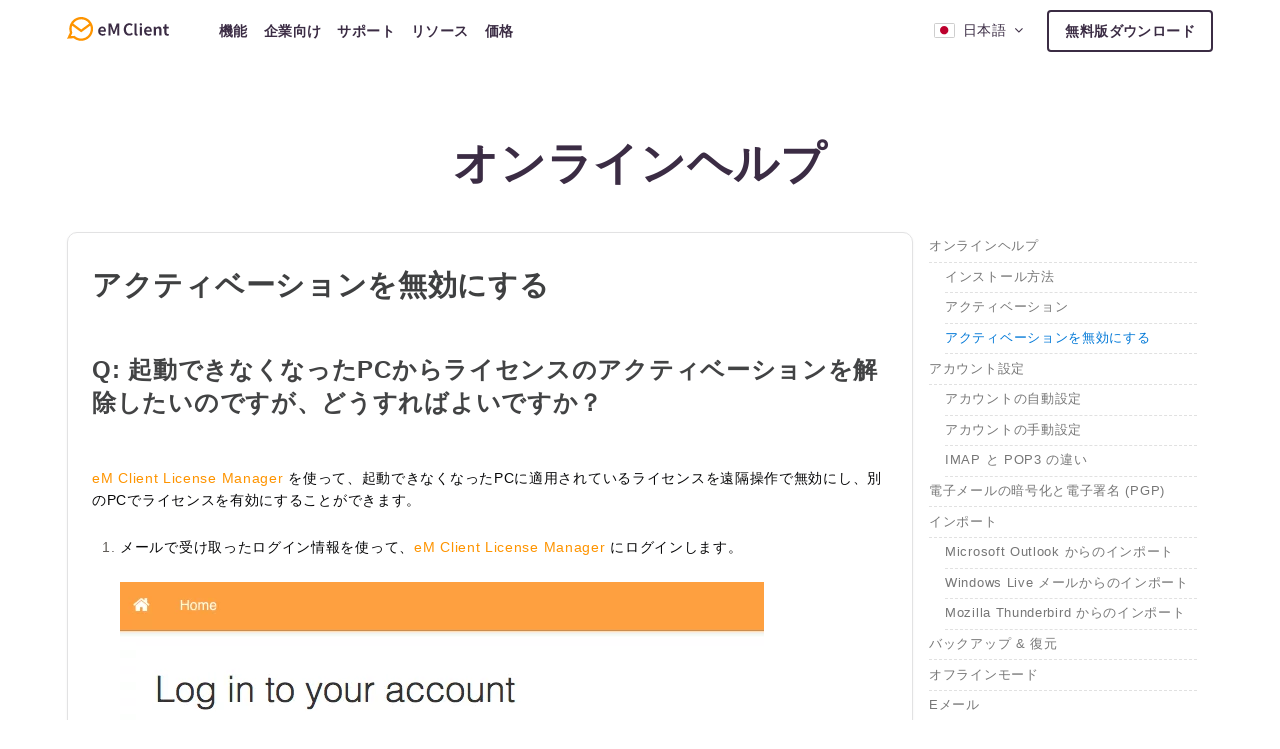

--- FILE ---
content_type: text/html; charset=UTF-8
request_url: https://emclient.jp/help/deactivate
body_size: 27533
content:
<!DOCTYPE html><html lang="ja"><head><script data-no-optimize="1">var litespeed_docref=sessionStorage.getItem("litespeed_docref");litespeed_docref&&(Object.defineProperty(document,"referrer",{get:function(){return litespeed_docref}}),sessionStorage.removeItem("litespeed_docref"));</script> <meta charset="UTF-8"><meta name="viewport" content="width=device-width, initial-scale=1"><link rel="profile" href="https://gmpg.org/xfn/11"><link href="https://maxcdn.bootstrapcdn.com/font-awesome/4.6.1/css/font-awesome.min.css" rel="stylesheet"> <script type="litespeed/javascript">(function(w,d,s,l,i){w[l]=w[l]||[];w[l].push({'gtm.start':new Date().getTime(),event:'gtm.js'});var f=d.getElementsByTagName(s)[0],j=d.createElement(s),dl=l!='dataLayer'?'&l='+l:'';j.async=!0;j.src='https://www.googletagmanager.com/gtm.js?id='+i+dl;f.parentNode.insertBefore(j,f)})(window,document,'script','dataLayer','GTM-PTDQ9N6')</script> <meta name='robots' content='index, follow, max-image-preview:large, max-snippet:-1, max-video-preview:-1' /><title>アクティベーションを無効にする - Windows/Mac 向け 高機能メールソフト | eM Client</title><meta name="description" content="アクティベーションを無効にする | PCが壊れてしまった場合など、新しいPCに eM Client をインストールする場合は eM Client License Manager を使用します。eM Client License Manager でアクティベーションを解除することによって、新しいPCにインストールした eM Client にライセンスを適用することができるようになります。" /><link rel="canonical" href="https://dev.emclient.jp/help/deactivate" /><meta property="og:locale" content="ja_JP" /><meta property="og:type" content="article" /><meta property="og:title" content="アクティベーションを無効にする - Windows/Mac 向け 高機能メールソフト | eM Client" /><meta property="og:description" content="アクティベーションを無効にする | PCが壊れてしまった場合など、新しいPCに eM Client をインストールする場合は eM Client License Manager を使用します。eM Client License Manager でアクティベーションを解除することによって、新しいPCにインストールした eM Client にライセンスを適用することができるようになります。" /><meta property="og:url" content="https://dev.emclient.jp/help/deactivate" /><meta property="og:site_name" content="Windows/Mac 向け 高機能メールソフト | eM Client" /><meta property="article:modified_time" content="2020-02-12T21:24:39+00:00" /><meta property="og:image" content="https://emclient.jp/wp-content/uploads/2021/06/emclient.png" /><meta property="og:image:width" content="1200" /><meta property="og:image:height" content="630" /><meta property="og:image:type" content="image/png" /><meta name="twitter:card" content="summary_large_image" /> <script type="application/ld+json" class="yoast-schema-graph">{"@context":"https://schema.org","@graph":[{"@type":"WebPage","@id":"https://dev.emclient.jp/help/deactivate","url":"https://dev.emclient.jp/help/deactivate","name":"アクティベーションを無効にする - Windows/Mac 向け 高機能メールソフト | eM Client","isPartOf":{"@id":"https://emclient.jp/#website"},"datePublished":"2019-07-02T05:13:53+00:00","dateModified":"2020-02-12T21:24:39+00:00","description":"アクティベーションを無効にする | PCが壊れてしまった場合など、新しいPCに eM Client をインストールする場合は eM Client License Manager を使用します。eM Client License Manager でアクティベーションを解除することによって、新しいPCにインストールした eM Client にライセンスを適用することができるようになります。","breadcrumb":{"@id":"https://dev.emclient.jp/help/deactivate#breadcrumb"},"inLanguage":"ja","potentialAction":[{"@type":"ReadAction","target":["https://dev.emclient.jp/help/deactivate"]}]},{"@type":"BreadcrumbList","@id":"https://dev.emclient.jp/help/deactivate#breadcrumb","itemListElement":[{"@type":"ListItem","position":1,"name":"Home","item":"https://dev.emclient.jp/"},{"@type":"ListItem","position":2,"name":"オンラインヘルプ","item":"https://dev.emclient.jp/help"},{"@type":"ListItem","position":3,"name":"アクティベーションを無効にする"}]},{"@type":"WebSite","@id":"https://emclient.jp/#website","url":"https://emclient.jp/","name":"Windows/Mac 向け 高機能メールソフト | eM Client","description":"eM Client 日本公式サイト","potentialAction":[{"@type":"SearchAction","target":{"@type":"EntryPoint","urlTemplate":"https://emclient.jp/?s={search_term_string}"},"query-input":{"@type":"PropertyValueSpecification","valueRequired":true,"valueName":"search_term_string"}}],"inLanguage":"ja"}]}</script> <link rel="alternate" type="application/rss+xml" title="Windows/Mac 向け 高機能メールソフト | eM Client &raquo; フィード" href="https://emclient.jp/feed" /><link rel="alternate" type="application/rss+xml" title="Windows/Mac 向け 高機能メールソフト | eM Client &raquo; コメントフィード" href="https://emclient.jp/comments/feed" /><link rel="alternate" title="oEmbed (JSON)" type="application/json+oembed" href="https://emclient.jp/wp-json/oembed/1.0/embed?url=https%3A%2F%2Femclient.jp%2Fhelp%2Fdeactivate" /><link rel="alternate" title="oEmbed (XML)" type="text/xml+oembed" href="https://emclient.jp/wp-json/oembed/1.0/embed?url=https%3A%2F%2Femclient.jp%2Fhelp%2Fdeactivate&#038;format=xml" /><style id='wp-img-auto-sizes-contain-inline-css' type='text/css'>img:is([sizes=auto i],[sizes^="auto," i]){contain-intrinsic-size:3000px 1500px}
/*# sourceURL=wp-img-auto-sizes-contain-inline-css */</style><link data-optimized="2" rel="stylesheet" href="https://emclient.jp/wp-content/litespeed/css/5565995b2539bb25351a952991b2f478.css?ver=8f7fb" /><style id='global-styles-inline-css' type='text/css'>:root{--wp--preset--aspect-ratio--square: 1;--wp--preset--aspect-ratio--4-3: 4/3;--wp--preset--aspect-ratio--3-4: 3/4;--wp--preset--aspect-ratio--3-2: 3/2;--wp--preset--aspect-ratio--2-3: 2/3;--wp--preset--aspect-ratio--16-9: 16/9;--wp--preset--aspect-ratio--9-16: 9/16;--wp--preset--color--black: #000000;--wp--preset--color--cyan-bluish-gray: #abb8c3;--wp--preset--color--white: #ffffff;--wp--preset--color--pale-pink: #f78da7;--wp--preset--color--vivid-red: #cf2e2e;--wp--preset--color--luminous-vivid-orange: #ff6900;--wp--preset--color--luminous-vivid-amber: #fcb900;--wp--preset--color--light-green-cyan: #7bdcb5;--wp--preset--color--vivid-green-cyan: #00d084;--wp--preset--color--pale-cyan-blue: #8ed1fc;--wp--preset--color--vivid-cyan-blue: #0693e3;--wp--preset--color--vivid-purple: #9b51e0;--wp--preset--gradient--vivid-cyan-blue-to-vivid-purple: linear-gradient(135deg,rgb(6,147,227) 0%,rgb(155,81,224) 100%);--wp--preset--gradient--light-green-cyan-to-vivid-green-cyan: linear-gradient(135deg,rgb(122,220,180) 0%,rgb(0,208,130) 100%);--wp--preset--gradient--luminous-vivid-amber-to-luminous-vivid-orange: linear-gradient(135deg,rgb(252,185,0) 0%,rgb(255,105,0) 100%);--wp--preset--gradient--luminous-vivid-orange-to-vivid-red: linear-gradient(135deg,rgb(255,105,0) 0%,rgb(207,46,46) 100%);--wp--preset--gradient--very-light-gray-to-cyan-bluish-gray: linear-gradient(135deg,rgb(238,238,238) 0%,rgb(169,184,195) 100%);--wp--preset--gradient--cool-to-warm-spectrum: linear-gradient(135deg,rgb(74,234,220) 0%,rgb(151,120,209) 20%,rgb(207,42,186) 40%,rgb(238,44,130) 60%,rgb(251,105,98) 80%,rgb(254,248,76) 100%);--wp--preset--gradient--blush-light-purple: linear-gradient(135deg,rgb(255,206,236) 0%,rgb(152,150,240) 100%);--wp--preset--gradient--blush-bordeaux: linear-gradient(135deg,rgb(254,205,165) 0%,rgb(254,45,45) 50%,rgb(107,0,62) 100%);--wp--preset--gradient--luminous-dusk: linear-gradient(135deg,rgb(255,203,112) 0%,rgb(199,81,192) 50%,rgb(65,88,208) 100%);--wp--preset--gradient--pale-ocean: linear-gradient(135deg,rgb(255,245,203) 0%,rgb(182,227,212) 50%,rgb(51,167,181) 100%);--wp--preset--gradient--electric-grass: linear-gradient(135deg,rgb(202,248,128) 0%,rgb(113,206,126) 100%);--wp--preset--gradient--midnight: linear-gradient(135deg,rgb(2,3,129) 0%,rgb(40,116,252) 100%);--wp--preset--font-size--small: 13px;--wp--preset--font-size--medium: 20px;--wp--preset--font-size--large: 36px;--wp--preset--font-size--x-large: 42px;--wp--preset--spacing--20: 0.44rem;--wp--preset--spacing--30: 0.67rem;--wp--preset--spacing--40: 1rem;--wp--preset--spacing--50: 1.5rem;--wp--preset--spacing--60: 2.25rem;--wp--preset--spacing--70: 3.38rem;--wp--preset--spacing--80: 5.06rem;--wp--preset--shadow--natural: 6px 6px 9px rgba(0, 0, 0, 0.2);--wp--preset--shadow--deep: 12px 12px 50px rgba(0, 0, 0, 0.4);--wp--preset--shadow--sharp: 6px 6px 0px rgba(0, 0, 0, 0.2);--wp--preset--shadow--outlined: 6px 6px 0px -3px rgb(255, 255, 255), 6px 6px rgb(0, 0, 0);--wp--preset--shadow--crisp: 6px 6px 0px rgb(0, 0, 0);}:where(.is-layout-flex){gap: 0.5em;}:where(.is-layout-grid){gap: 0.5em;}body .is-layout-flex{display: flex;}.is-layout-flex{flex-wrap: wrap;align-items: center;}.is-layout-flex > :is(*, div){margin: 0;}body .is-layout-grid{display: grid;}.is-layout-grid > :is(*, div){margin: 0;}:where(.wp-block-columns.is-layout-flex){gap: 2em;}:where(.wp-block-columns.is-layout-grid){gap: 2em;}:where(.wp-block-post-template.is-layout-flex){gap: 1.25em;}:where(.wp-block-post-template.is-layout-grid){gap: 1.25em;}.has-black-color{color: var(--wp--preset--color--black) !important;}.has-cyan-bluish-gray-color{color: var(--wp--preset--color--cyan-bluish-gray) !important;}.has-white-color{color: var(--wp--preset--color--white) !important;}.has-pale-pink-color{color: var(--wp--preset--color--pale-pink) !important;}.has-vivid-red-color{color: var(--wp--preset--color--vivid-red) !important;}.has-luminous-vivid-orange-color{color: var(--wp--preset--color--luminous-vivid-orange) !important;}.has-luminous-vivid-amber-color{color: var(--wp--preset--color--luminous-vivid-amber) !important;}.has-light-green-cyan-color{color: var(--wp--preset--color--light-green-cyan) !important;}.has-vivid-green-cyan-color{color: var(--wp--preset--color--vivid-green-cyan) !important;}.has-pale-cyan-blue-color{color: var(--wp--preset--color--pale-cyan-blue) !important;}.has-vivid-cyan-blue-color{color: var(--wp--preset--color--vivid-cyan-blue) !important;}.has-vivid-purple-color{color: var(--wp--preset--color--vivid-purple) !important;}.has-black-background-color{background-color: var(--wp--preset--color--black) !important;}.has-cyan-bluish-gray-background-color{background-color: var(--wp--preset--color--cyan-bluish-gray) !important;}.has-white-background-color{background-color: var(--wp--preset--color--white) !important;}.has-pale-pink-background-color{background-color: var(--wp--preset--color--pale-pink) !important;}.has-vivid-red-background-color{background-color: var(--wp--preset--color--vivid-red) !important;}.has-luminous-vivid-orange-background-color{background-color: var(--wp--preset--color--luminous-vivid-orange) !important;}.has-luminous-vivid-amber-background-color{background-color: var(--wp--preset--color--luminous-vivid-amber) !important;}.has-light-green-cyan-background-color{background-color: var(--wp--preset--color--light-green-cyan) !important;}.has-vivid-green-cyan-background-color{background-color: var(--wp--preset--color--vivid-green-cyan) !important;}.has-pale-cyan-blue-background-color{background-color: var(--wp--preset--color--pale-cyan-blue) !important;}.has-vivid-cyan-blue-background-color{background-color: var(--wp--preset--color--vivid-cyan-blue) !important;}.has-vivid-purple-background-color{background-color: var(--wp--preset--color--vivid-purple) !important;}.has-black-border-color{border-color: var(--wp--preset--color--black) !important;}.has-cyan-bluish-gray-border-color{border-color: var(--wp--preset--color--cyan-bluish-gray) !important;}.has-white-border-color{border-color: var(--wp--preset--color--white) !important;}.has-pale-pink-border-color{border-color: var(--wp--preset--color--pale-pink) !important;}.has-vivid-red-border-color{border-color: var(--wp--preset--color--vivid-red) !important;}.has-luminous-vivid-orange-border-color{border-color: var(--wp--preset--color--luminous-vivid-orange) !important;}.has-luminous-vivid-amber-border-color{border-color: var(--wp--preset--color--luminous-vivid-amber) !important;}.has-light-green-cyan-border-color{border-color: var(--wp--preset--color--light-green-cyan) !important;}.has-vivid-green-cyan-border-color{border-color: var(--wp--preset--color--vivid-green-cyan) !important;}.has-pale-cyan-blue-border-color{border-color: var(--wp--preset--color--pale-cyan-blue) !important;}.has-vivid-cyan-blue-border-color{border-color: var(--wp--preset--color--vivid-cyan-blue) !important;}.has-vivid-purple-border-color{border-color: var(--wp--preset--color--vivid-purple) !important;}.has-vivid-cyan-blue-to-vivid-purple-gradient-background{background: var(--wp--preset--gradient--vivid-cyan-blue-to-vivid-purple) !important;}.has-light-green-cyan-to-vivid-green-cyan-gradient-background{background: var(--wp--preset--gradient--light-green-cyan-to-vivid-green-cyan) !important;}.has-luminous-vivid-amber-to-luminous-vivid-orange-gradient-background{background: var(--wp--preset--gradient--luminous-vivid-amber-to-luminous-vivid-orange) !important;}.has-luminous-vivid-orange-to-vivid-red-gradient-background{background: var(--wp--preset--gradient--luminous-vivid-orange-to-vivid-red) !important;}.has-very-light-gray-to-cyan-bluish-gray-gradient-background{background: var(--wp--preset--gradient--very-light-gray-to-cyan-bluish-gray) !important;}.has-cool-to-warm-spectrum-gradient-background{background: var(--wp--preset--gradient--cool-to-warm-spectrum) !important;}.has-blush-light-purple-gradient-background{background: var(--wp--preset--gradient--blush-light-purple) !important;}.has-blush-bordeaux-gradient-background{background: var(--wp--preset--gradient--blush-bordeaux) !important;}.has-luminous-dusk-gradient-background{background: var(--wp--preset--gradient--luminous-dusk) !important;}.has-pale-ocean-gradient-background{background: var(--wp--preset--gradient--pale-ocean) !important;}.has-electric-grass-gradient-background{background: var(--wp--preset--gradient--electric-grass) !important;}.has-midnight-gradient-background{background: var(--wp--preset--gradient--midnight) !important;}.has-small-font-size{font-size: var(--wp--preset--font-size--small) !important;}.has-medium-font-size{font-size: var(--wp--preset--font-size--medium) !important;}.has-large-font-size{font-size: var(--wp--preset--font-size--large) !important;}.has-x-large-font-size{font-size: var(--wp--preset--font-size--x-large) !important;}
/*# sourceURL=global-styles-inline-css */</style><style id='classic-theme-styles-inline-css' type='text/css'>/*! This file is auto-generated */
.wp-block-button__link{color:#fff;background-color:#32373c;border-radius:9999px;box-shadow:none;text-decoration:none;padding:calc(.667em + 2px) calc(1.333em + 2px);font-size:1.125em}.wp-block-file__button{background:#32373c;color:#fff;text-decoration:none}
/*# sourceURL=/wp-includes/css/classic-themes.min.css */</style><meta name="generator" content="WordPress 6.9" /><link rel='shortlink' href='https://emclient.jp/?p=2249' /></head><body class="wp-singular page-template page-template-template-help page-template-template-help-php page page-id-2249 page-child parent-pageid-2090 wp-theme-emclient group-blog"><noscript><iframe data-lazyloaded="1" src="about:blank" data-litespeed-src="https://www.googletagmanager.com/ns.html?id=GTM-PTDQ9N6"
height="0" width="0" style="display:none;visibility:hidden"></iframe></noscript><div id="page" class="site"><header class="header-new borderless site-header"><div class="site-header-bnr bfd__block"><div class="container-fluid">
<a href="/info/bfd2025">
<img data-lazyloaded="1" src="[data-uri]" data-src="/img/header-bfd2025-pc.png" alt="ブラックフライデー キャンペーン 50%オフ" class="img-fluid d-none d-sm-inline" width="524" height="80">
<img data-lazyloaded="1" src="[data-uri]" data-src="/img/header-bfd2025-sp.png" alt="ブラックフライデー キャンペーン 50%オフ" class="img-fluid d-inline d-sm-none" width="375" height="75">
</a></div></div><div class="container" style="height:auto;"><div id="logo" class="emc-logo logo-wrap">
<a id="ctl00_ctl00_ContentPlaceholderBodyBase_ctl00_HypLangLogo" href="./"><img data-lazyloaded="1" src="[data-uri]" data-src="/assets/img/emc_img_logo_new.svg?v=637284260245920392" alt="eM client"></a></div><nav class="emc-nav"><ul><li class="emc-nav__item dropdown">
<a href="/features">機能</a><div class="emc-nav__submenu dropdown-menu"><div class="emc-nav__submenu-container"><ul class="emc-nav__submenu-list"><li class="emc-nav__submenu-list-item">
<a href="/features"><div class="submenu-container">
<svg class="submenu-item__icon" xmlns="http://www.w3.org/2000/svg" width="16" height="16" viewBox="0 0 64 64">
<use xlink:href="/assets/img/icons/vectors/menu-items/menu-items-defs.svg?v=10#icon-overview"></use>
</svg>
<span class="submenu-item__text">概要</span></div>
</a></li><li class="emc-nav__submenu-list-item">
<a href="/features/email"><div class="submenu-container">
<svg class="submenu-item__icon" xmlns="http://www.w3.org/2000/svg" width="16" height="16">
<use xlink:href="/assets/img/icons/vectors/menu-items/menu-items-defs.svg?v=10#icon-features-email"></use>
</svg>
<span class="submenu-item__text">メール</span></div>
</a></li><li class="emc-nav__submenu-list-item">
<a href="/features/calendar"><div class="submenu-container">
<svg class="submenu-item__icon" xmlns="http://www.w3.org/2000/svg" width="16" height="16">
<use xlink:href="/assets/img/icons/vectors/menu-items/menu-items-defs.svg?v=10#icon-features-calendar"></use>
</svg>
<span class="submenu-item__text">カレンダー＆タスク</span></div>
</a></li><li class="emc-nav__submenu-list-item">
<a href="/features/contacts"><div class="submenu-container">
<svg class="submenu-item__icon" xmlns="http://www.w3.org/2000/svg" width="16" height="16">
<use xlink:href="/assets/img/icons/vectors/menu-items/menu-items-defs.svg?v=10#icon-features-contacts"></use>
</svg>
<span class="submenu-item__text">連絡先管理</span></div>
</a></li><li class="emc-nav__submenu-list-item">
<a href="/features/notes"><div class="submenu-container">
<svg class="submenu-item__icon" xmlns="http://www.w3.org/2000/svg" width="16" height="16">
<use xlink:href="/assets/img/icons/vectors/menu-items/menu-items-defs.svg?v=10#icon-features-notes"></use>
</svg>
<span class="submenu-item__text">ノート</span></div>
</a></li><li class="emc-nav__submenu-list-item">
<a href="/features/chat"><div class="submenu-container">
<svg class="submenu-item__icon" xmlns="http://www.w3.org/2000/svg" width="16" height="16">
<use xlink:href="/assets/img/icons/vectors/menu-items/menu-items-defs.svg?v=10#icon-features-chat"></use>
</svg>
<span class="submenu-item__text">チャット</span></div>
</a></li></ul></div></div></li><li class="emc-nav__item dropdown d-none">
<a href="/mobile-features">Mobile app</a><div class="emc-nav__submenu dropdown-menu"><div class="emc-nav__submenu-container"><ul class="emc-nav__submenu-list"><li class="emc-nav__submenu-list-item">
<a href="/mobile-features"><div class="submenu-container">
<svg class="submenu-item__icon" xmlns="http://www.w3.org/2000/svg" width="16" height="16">
<use xlink:href="/assets/img/icons/vectors/menu-items/menu-items-defs.svg?v=10#icon-features-email"></use>
</svg>
<span class="submenu-item__text">Features</span></div>
</a></li><li class="emc-nav__submenu-list-item">
<a href="/mobile-support"><div class="submenu-container">
<svg class="submenu-item__icon" xmlns="http://www.w3.org/2000/svg" width="16" height="16">
<use xlink:href="/assets/img/icons/vectors/menu-items/menu-items-defs.svg?v=10#icon-support-overview"></use>
</svg>
<span class="submenu-item__text">Support</span></div>
</a></li><li class="emc-nav__submenu-list-item">
<a href="/mobile-faq"><div class="submenu-container">
<svg class="submenu-item__icon" xmlns="http://www.w3.org/2000/svg" width="16" height="16">
<use xlink:href="/assets/img/icons/vectors/menu-items/menu-items-defs.svg?v=10#icon-faq"></use>
</svg>
<span class="submenu-item__text">FAQ</span></div>
</a></li></ul></div></div></li><li class="emc-nav__item">
<a href="/for-companies">企業向け</a></li><li class="emc-nav__item">
<a href="/support">サポート</a><div class="emc-nav__submenu dropdown-menu"><div class="emc-nav__submenu-container"><ul class="emc-nav__submenu-list"><li class="emc-nav__submenu-list-item">
<a href="/support"><div class="submenu-container">
<svg width="43" height="38" viewBox="0 0 43 38" fill="none" xmlns="http://www.w3.org/2000/svg" class="submenu-item__icon">
<path fill-rule="evenodd" clip-rule="evenodd" d="M39.0712 34.1539H3.92834V33.8693C3.92834 32.506 5.53613 30.1266 9.1207 27.8895C12.8341 25.5728 17.4583 24.1924 21.4998 24.1924C30.757 24.1924 39.0712 30.767 39.0712 33.8693V34.1539ZM14.1783 12.0962C14.1783 6.99588 17.4613 2.84619 21.4998 2.84619C25.5383 2.84619 28.8212 6.99588 28.8212 12.0962C28.8212 17.1965 25.5383 21.3462 21.4998 21.3462C17.4613 21.3462 14.1783 17.1965 14.1783 12.0962V12.0962ZM27.2692 22.089C29.9722 19.9117 31.7499 16.2487 31.7499 12.0962C31.7499 5.41623 27.1608 0 21.4999 0C15.8389 0 11.2499 5.41623 11.2499 12.0962C11.2499 16.2458 13.0217 19.8975 15.7189 22.0776C7.87909 23.9902 0.999878 29.3325 0.999878 33.8692V37H41.9999V33.8692C41.9999 29.4577 35.1148 24.0358 27.2692 22.089V22.089Z" fill="url(#paint0_linear)"></path>
<path d="M39.0712 34.1539V34.4539H39.3712V34.1539H39.0712ZM3.92834 34.1539H3.62834V34.4539H3.92834V34.1539ZM9.1207 27.8895L8.96191 27.635L8.96187 27.635L9.1207 27.8895ZM15.7189 22.0776L15.79 22.3691L16.3789 22.2254L15.9075 21.8443L15.7189 22.0776ZM0.999878 37H0.699878V37.3H0.999878V37ZM41.9999 37V37.3H42.2999V37H41.9999ZM39.0712 33.8539H3.92834V34.4539H39.0712V33.8539ZM4.22834 34.1539V33.8693H3.62834V34.1539H4.22834ZM4.22834 33.8693C4.22834 33.2898 4.5796 32.4209 5.41303 31.3964C6.23821 30.382 7.50941 29.2487 9.27953 28.144L8.96187 27.635C7.14742 28.7674 5.82245 29.9423 4.94759 31.0178C4.08099 32.083 3.62834 33.0856 3.62834 33.8693H4.22834ZM9.2795 28.1441C12.9494 25.8545 17.5191 24.4924 21.4998 24.4924V23.8924C17.3976 23.8924 12.7189 25.2911 8.96191 27.635L9.2795 28.1441ZM21.4998 24.4924C26.0605 24.4924 30.3988 26.1134 33.5974 28.1216C35.1962 29.1253 36.5009 30.22 37.402 31.2464C38.3154 32.2869 38.7712 33.2082 38.7712 33.8693H39.3712C39.3712 32.9793 38.7877 31.9154 37.8529 30.8506C36.9058 29.7718 35.5534 28.6411 33.9165 27.6134C30.6437 25.5587 26.1962 23.8924 21.4998 23.8924V24.4924ZM38.7712 33.8693V34.1539H39.3712V33.8693H38.7712ZM14.4783 12.0962C14.4783 7.09234 17.6886 3.14619 21.4998 3.14619V2.54619C17.234 2.54619 13.8783 6.89943 13.8783 12.0962H14.4783ZM21.4998 3.14619C25.311 3.14619 28.5212 7.09234 28.5212 12.0962H29.1212C29.1212 6.89943 25.7656 2.54619 21.4998 2.54619V3.14619ZM28.5212 12.0962C28.5212 17.1 25.311 21.0462 21.4998 21.0462V21.6462C25.7656 21.6462 29.1212 17.293 29.1212 12.0962H28.5212ZM21.4998 21.0462C17.6886 21.0462 14.4783 17.1 14.4783 12.0962H13.8783C13.8783 17.293 17.234 21.6462 21.4998 21.6462V21.0462ZM27.4574 22.3226C30.2368 20.0838 32.0499 16.332 32.0499 12.0962H31.4499C31.4499 16.1654 29.7077 19.7396 27.081 21.8554L27.4574 22.3226ZM32.0499 12.0962C32.0499 5.29905 27.3712 -0.3 21.4999 -0.3V0.3C26.9505 0.3 31.4499 5.53341 31.4499 12.0962H32.0499ZM21.4999 -0.3C15.6286 -0.3 10.9499 5.29905 10.9499 12.0962H11.5499C11.5499 5.53341 16.0493 0.3 21.4999 0.3V-0.3ZM10.9499 12.0962C10.9499 16.3291 12.7571 20.0694 15.5303 22.3109L15.9075 21.8443C13.2862 19.7255 11.5499 16.1625 11.5499 12.0962H10.9499ZM15.6478 21.7862C11.6885 22.7521 7.96878 24.5841 5.23301 26.7543C2.51311 28.912 0.699878 31.4591 0.699878 33.8692H1.29988C1.29988 31.7425 2.92625 29.3502 5.6059 27.2244C8.26969 25.1112 11.9095 23.3158 15.79 22.3691L15.6478 21.7862ZM0.699878 33.8692V37H1.29988V33.8692H0.699878ZM0.999878 37.3H41.9999V36.7H0.999878V37.3ZM42.2999 37V33.8692H41.6999V37H42.2999ZM42.2999 33.8692C42.2999 31.5204 40.4832 28.9845 37.7634 26.8201C35.0263 24.6418 31.3041 22.7811 27.3414 21.7978L27.1969 22.3802C31.0799 23.3437 34.7231 25.1673 37.3898 27.2896C40.074 29.4257 41.6999 31.8065 41.6999 33.8692H42.2999Z" fill="url(#paint1_linear)"></path>
<defs>
<linearGradient id="paint0_linear" x1="21.1901" y1="-18.7929" x2="-2.75872" y2="21.039" gradientUnits="userSpaceOnUse">
<stop stop-color="#FFBB33"></stop>
<stop offset="1" stop-color="#FE9400"></stop>
</linearGradient>
<linearGradient id="paint1_linear" x1="21.1901" y1="-18.7929" x2="-2.75872" y2="21.039" gradientUnits="userSpaceOnUse">
<stop stop-color="#FFBB33"></stop>
<stop offset="1" stop-color="#FE9400"></stop>
</linearGradient>
</defs>
</svg>
<span class="submenu-item__text">サポート概要</span></div>
</a></li><li class="emc-nav__submenu-list-item">
<a href="https://pc-soft.jp/emclient" target="_blank"><div class="submenu-container">
<svg width="65px" height="48px" viewBox="0 0 65 48" version="1.1" xmlns="http://www.w3.org/2000/svg" xmlns:xlink="http://www.w3.org/1999/xlink" class="submenu-item__icon"><title>pro_ico_tag</title>
<g id="Page-1" stroke="none" stroke-width="1" fill="none" fill-rule="evenodd">
<g id="pro_ico_tag" fill="#FE9400">
<path d="M49.2,0 C51.8509668,0 54,2.1490332 54,4.8 L54,23 L52.2,23 L52.2,4.8 C52.2,3.20231912 50.95108,1.89633912 49.3762728,1.80509269 L49.2,1.8 L4.8,1.8 C3.20231912,1.8 1.89633912,3.04891996 1.80509269,4.62372721 L1.8,4.8 L1.8,26.4 C1.8,27.9976809 3.04891996,29.3036609 4.62372721,29.3949073 L4.8,29.4 L48,29.4 L48,31.2 L4.8,31.2 C2.1490332,31.2 0,29.0509668 0,26.4 L0,4.8 C0,2.1490332 2.1490332,0 4.8,0 L49.2,0 Z M40.2072,6.4336 C45.0672,6.4336 49.02,9.9544 49.02,15.2896 C49.02,20.6248 45.0672,24.1456 40.2072,24.1456 C35.3688,24.1456 31.3728,20.668 31.3728,15.2896 C31.3728,9.9112 35.3688,6.4336 40.2072,6.4336 Z M10.2696,6.7792 C12.2352,6.7792 13.4016,7.0384 14.46,7.8592 C15.756,8.8744 16.2096,10.4944 16.2096,11.8552 C16.2096,16.6134836 12.0777092,16.8730264 10.2213423,16.8871833 L10.0176092,16.8879698 L9.924,16.888 L7.872,16.888 L7.872,23.8 L5.8416,23.8 L5.8416,6.7792 L10.2696,6.7792 Z M23.5104,6.7792 C24.8496,6.7792 25.8864,6.844 26.8368,7.3408 C28.8672,8.4208 29.1696,10.3648 29.1696,11.5096 C29.1696,14.3398353 27.2161827,15.8881405 24.7510706,16.2730133 L24.5256,16.3048 L30.336,23.8 L27.852,23.8 L22.2792,16.3264 L20.8752,16.3264 L20.8752,23.8 L18.8448,23.8 L18.8448,6.7792 L23.5104,6.7792 Z M40.2072,8.2912 C36.0816,8.2912 33.3816,11.6608 33.3816,15.2896 C33.3816,18.9184 36.0816,22.288 40.2072,22.288 C44.3328,22.288 47.0112,18.8968 47.0112,15.2896 C47.0112,11.6824 44.3328,8.2912 40.2072,8.2912 Z M10.2493859,8.63684701 L7.872,8.6368 L7.872,15.0304 L10.3593507,15.0300058 C11.800932,15.022516 14.1792,14.87272 14.1792,11.8768 C14.1792,8.79484878 11.8534544,8.6445097 10.362384,8.63717608 L10.2493859,8.63684701 Z M23.2828914,8.63685235 L20.8752,8.6368 L20.8752,14.512 L23.1432,14.512 C24.2016,14.512 27.1608,14.404 27.1608,11.5096 C27.1608,8.788 24.8926205,8.64475789 23.4049886,8.63721884 L23.2828914,8.63685235 Z" id="Combined-Shape" fill-rule="nonzero"></path>
<g id="Group-3" transform="translate(45.000000, 19.000000)">
<path d="M9.93103448,0 C15.4157934,0 19.862069,4.44627559 19.862069,9.93103448 C19.862069,12.8820943 18.5748948,15.5325185 16.5313509,17.3515026 L17.3793103,28.137931 L10.137931,23.3793103 L2.89655172,28.137931 L3.7191053,17.6798718 C1.45160025,15.8597624 0,13.0649181 0,9.93103448 C0,4.44627559 4.44627559,0 9.93103448,0 Z M9.93103448,3.31034483 L8.10687335,7.00649898 L4.02792507,7.59920486 L6.97947978,10.4762596 L6.28271223,14.5387262 L9.93103448,12.6206897 L13.5793567,14.5387262 L12.8825892,10.4762596 L15.8341439,7.59920486 L11.7551956,7.00649898 L9.93103448,3.31034483 Z" id="Combined-Shape"></path>
</g>
</g>
</g>
</svg>
<span class="submenu-item__text">PRO版ライセンス発行</span></div>
</a></li><li class="emc-nav__submenu-list-item">
<a href="https://pc-soft.jp/emcfree" target="_blank"><div class="submenu-container">
<svg width="54" height="53" viewBox="0 0 54 53" fill="none" xmlns="http://www.w3.org/2000/svg" class="submenu-item__icon">
<path d="M22.6519 29.0481C22.3459 28.7421 22.0569 28.5939 21.7845 28.6029C21.5122 28.6122 21.2414 28.7513 20.9722 29.0205L20.0635 29.9293L21.7707 31.6365L22.6795 30.7278C22.9487 30.4586 23.0878 30.1879 23.0971 29.9155C23.1063 29.6434 22.9579 29.3543 22.6519 29.0481Z" fill="#FE9400"/>
<path fill-rule="evenodd" clip-rule="evenodd" d="M50.5668 7.13598L53.057 20.9096C53.3344 22.4441 52.8417 24.0186 51.7391 25.1213L25.2542 51.6062C24.3555 52.5052 23.1603 53.0002 21.8892 53.0002C20.618 53.0002 19.4229 52.5052 18.5241 51.6062L2.26016 35.3424C1.36121 34.4437 0.866211 33.2485 0.866211 31.9773C0.866211 30.7062 1.36132 29.5111 2.26016 28.6123L28.7451 2.12726C29.8477 1.02466 31.4217 0.5318 32.9568 0.809365L46.7305 3.29948C48.6739 3.65085 50.2155 5.19262 50.5668 7.13598ZM20.0817 40.8334C20.2774 40.6377 20.4073 40.4313 20.4716 40.2139C20.5359 39.9968 20.4979 39.8179 20.3569 39.677L17.9889 37.309L19.3748 35.923C19.5155 35.7823 19.5674 35.62 19.5308 35.4364C19.4941 35.253 19.4054 35.0908 19.2646 34.95C19.1118 34.7972 18.9419 34.7037 18.7553 34.67C18.5686 34.6364 18.4079 34.687 18.2735 34.8215L16.8875 36.2075L15.3362 34.6562L17.7135 32.2789C17.8481 32.1444 17.8925 31.9778 17.8468 31.7787C17.8008 31.5799 17.689 31.3918 17.5116 31.2143C17.3463 31.0489 17.1661 30.9418 16.9701 30.8928C16.7745 30.844 16.606 30.89 16.4654 31.0306L13.2804 34.2156C13.109 34.3871 13.0002 34.5722 12.9545 34.7711C12.9086 34.9699 12.9561 35.1396 13.0968 35.2803L18.9252 41.1086C19.0661 41.2495 19.2449 41.2879 19.4621 41.2234C19.6794 41.1593 19.8857 41.0294 20.0817 40.8334ZM28.2734 32.2744C28.2399 32.6263 28.1158 32.9094 27.9017 33.1235C27.6874 33.3378 27.4459 33.4019 27.1766 33.3163L23.4777 32.1323L22.8719 32.7381L25.0838 34.95C25.2247 35.0909 25.2628 35.2699 25.1986 35.4871C25.1342 35.7045 25.0042 35.9109 24.8085 36.1066C24.6126 36.3025 24.4062 36.4325 24.1891 36.4966C23.9718 36.5611 23.793 36.5227 23.6521 36.3818L17.8146 30.5443C17.6983 30.428 17.6388 30.2859 17.6356 30.1174C17.6327 29.9493 17.6955 29.8007 17.824 29.6723L19.724 27.7723C21.2292 26.2671 22.6367 26.1691 23.9461 27.4785C24.9006 28.4332 25.1514 29.4245 24.6987 30.4523L27.8468 31.3612C27.9204 31.3734 27.9907 31.4132 28.0579 31.4805C28.2353 31.6581 28.3071 31.9226 28.2734 32.2744ZM30.0772 30.838L33.3446 27.5705C33.4853 27.4297 33.5313 27.2616 33.4822 27.0657C33.4332 26.8699 33.326 26.6893 33.1609 26.5243C32.9834 26.3467 32.7954 26.2352 32.5965 26.1891C32.3976 26.1434 32.2307 26.1878 32.0963 26.3222L29.6364 28.7821L28.0761 27.2219L29.453 25.845C29.5937 25.7043 29.6455 25.542 29.609 25.3585C29.5723 25.1749 29.4836 25.0127 29.3429 24.8719C29.19 24.7191 29.0201 24.6257 28.8335 24.592C28.6469 24.5584 28.4861 24.6091 28.3516 24.7435L26.9747 26.1204L25.4235 24.5692L27.8834 22.1093C28.0179 21.9747 28.0623 21.8081 28.0166 21.609C27.9707 21.4103 27.8589 21.2222 27.6815 21.0446C27.5162 20.8793 27.3359 20.7722 27.1399 20.7232C26.9443 20.6744 26.7759 20.7203 26.6352 20.861L23.3676 24.1285C23.1962 24.3 23.0876 24.4849 23.0418 24.6839C22.9958 24.8828 23.0434 25.0524 23.1841 25.1931L29.0124 31.0214C29.1533 31.1623 29.3229 31.2098 29.5217 31.1638C29.7208 31.1179 29.9058 31.0094 30.0772 30.838ZM38.2917 22.6233L35.024 25.891C34.8526 26.0624 34.6675 26.1711 34.4686 26.2169C34.2697 26.2628 34.1002 26.2154 33.9593 26.0745L28.1309 20.2461C27.9903 20.1055 27.9427 19.9358 27.9886 19.7369C28.0345 19.538 28.1431 19.353 28.3145 19.1815L31.582 15.914C31.7226 15.7734 31.8911 15.7274 32.0867 15.7762C32.2826 15.8253 32.4629 15.9323 32.6282 16.0977C32.8056 16.2752 32.9174 16.4633 32.9634 16.6621C33.0091 16.8612 32.9647 17.0278 32.8301 17.1623L30.3702 19.6222L31.9215 21.1735L33.2984 19.7966C33.4328 19.6621 33.5935 19.6115 33.7802 19.6451C33.9668 19.6788 34.1367 19.7723 34.2895 19.9251C34.4303 20.0659 34.519 20.2281 34.5558 20.4115C34.5923 20.5951 34.5404 20.7574 34.3998 20.898L33.0229 22.2749L34.5831 23.8352L37.043 21.3753C37.1775 21.2408 37.3444 21.1965 37.5432 21.2423C37.7423 21.2882 37.9302 21.3998 38.1077 21.5773C38.2728 21.7424 38.38 21.9231 38.4291 22.1188C38.4785 22.3144 38.4325 22.4827 38.2917 22.6233ZM40.5674 17.4504C41.6418 17.4504 42.7162 17.0414 43.5341 16.2235C44.3266 15.431 44.763 14.3774 44.763 13.2567C44.763 12.136 44.3267 11.0824 43.5341 10.2899C41.8983 8.65396 39.2365 8.65406 37.6007 10.2899C35.9647 11.9258 35.9647 14.5876 37.6007 16.2234C38.4186 17.0414 39.4929 17.4504 40.5674 17.4504Z" fill="#FE9400"/>
</svg>
<span class="submenu-item__text">無料版ライセンス発行</span></div>
</a></li><li class="emc-nav__submenu-list-item">
<a href="https://licensemanager.emclient.com/" target="_blank"><div class="submenu-container">
<svg width="40" height="39" viewBox="0 0 40 39" fill="none" xmlns="http://www.w3.org/2000/svg" class="submenu-item__icon">
<path fill-rule="evenodd" clip-rule="evenodd" d="M3.71411 19.0001C3.71411 27.9816 11.0183 35.2858 19.9998 35.2858C28.9814 35.2858 36.2855 27.9816 36.2855 19.0001C36.2855 10.0185 28.9814 2.71436 19.9998 2.71436C11.0183 2.71436 3.71411 10.0185 3.71411 19.0001ZM0.999756 19C0.999756 8.50657 9.50633 0 19.9998 0C30.4932 0 38.9998 8.50657 38.9998 19C38.9998 29.4934 30.4932 38 19.9998 38C9.50633 38 0.999756 29.4934 0.999756 19ZM22.9658 15.8148L27.6072 16.3387C28.1202 16.3957 28.3292 17.0335 27.9465 17.3837L24.4993 20.5377C24.3419 20.6815 24.2713 20.896 24.3148 21.1022L25.2512 25.6785C25.3543 26.1861 24.8115 26.5797 24.3609 26.3245L20.2976 24.0201C20.1131 23.917 19.8851 23.917 19.7032 24.0201L15.6399 26.3245C15.1893 26.5797 14.6465 26.1861 14.7496 25.6785L15.6833 21.1022C15.7268 20.896 15.6589 20.6815 15.4988 20.5377L12.0543 17.3837C11.6716 17.0335 11.8779 16.3957 12.3936 16.3387L17.0323 15.8148C17.2468 15.7904 17.4286 15.6547 17.5155 15.4647L19.4508 11.2114C19.6652 10.7391 20.3329 10.7391 20.5473 11.2114L22.4826 15.4647C22.5722 15.6547 22.7541 15.7904 22.9658 15.8148Z" fill="url(#paint0_linear)"></path>
<path d="M27.6072 16.3387L27.5792 16.5871L27.5796 16.5871L27.6072 16.3387ZM22.9658 15.8148L22.9371 16.0632L22.9377 16.0632L22.9658 15.8148ZM27.9465 17.3837L27.7777 17.1992L27.7777 17.1992L27.9465 17.3837ZM24.4993 20.5377L24.668 20.7222L24.6681 20.7221L24.4993 20.5377ZM24.3148 21.1022L24.5597 21.0521L24.5594 21.0507L24.3148 21.1022ZM25.2512 25.6785L25.4962 25.6288L25.4961 25.6284L25.2512 25.6785ZM24.3609 26.3245L24.2376 26.542L24.2377 26.5421L24.3609 26.3245ZM20.2976 24.0201L20.421 23.8026L20.4196 23.8019L20.2976 24.0201ZM19.7032 24.0201L19.8265 24.2376L19.8265 24.2376L19.7032 24.0201ZM15.6399 26.3245L15.7631 26.5421L15.7632 26.542L15.6399 26.3245ZM14.7496 25.6785L14.5047 25.6286L14.5046 25.6288L14.7496 25.6785ZM15.6833 21.1022L15.4387 21.0507L15.4384 21.0523L15.6833 21.1022ZM15.4988 20.5377L15.3299 20.7221L15.3317 20.7237L15.4988 20.5377ZM12.0543 17.3837L12.2232 17.1993L12.2231 17.1992L12.0543 17.3837ZM12.3936 16.3387L12.4211 16.5872L12.4217 16.5871L12.3936 16.3387ZM17.0323 15.8148L17.0604 16.0632L17.0606 16.0632L17.0323 15.8148ZM17.5155 15.4647L17.7429 15.5686L17.743 15.5682L17.5155 15.4647ZM19.4508 11.2114L19.6783 11.3149L19.6784 11.3147L19.4508 11.2114ZM20.5473 11.2114L20.3197 11.3147L20.3198 11.3149L20.5473 11.2114ZM22.4826 15.4647L22.2551 15.5682L22.2565 15.5713L22.4826 15.4647ZM19.9998 35.0358C11.1563 35.0358 3.96411 27.8436 3.96411 19.0001H3.46411C3.46411 28.1197 10.8802 35.5358 19.9998 35.5358V35.0358ZM36.0355 19.0001C36.0355 27.8436 28.8433 35.0358 19.9998 35.0358V35.5358C29.1195 35.5358 36.5355 28.1197 36.5355 19.0001H36.0355ZM19.9998 2.96436C28.8433 2.96436 36.0355 10.1566 36.0355 19.0001H36.5355C36.5355 9.88043 29.1195 2.46436 19.9998 2.46436V2.96436ZM3.96411 19.0001C3.96411 10.1566 11.1563 2.96436 19.9998 2.96436V2.46436C10.8802 2.46436 3.46411 9.88043 3.46411 19.0001H3.96411ZM19.9998 -0.25C9.36826 -0.25 0.749756 8.3685 0.749756 19H1.24976C1.24976 8.64464 9.6444 0.25 19.9998 0.25V-0.25ZM39.2498 19C39.2498 8.3685 30.6313 -0.25 19.9998 -0.25V0.25C30.3551 0.25 38.7498 8.64464 38.7498 19H39.2498ZM19.9998 38.25C30.6313 38.25 39.2498 29.6315 39.2498 19H38.7498C38.7498 29.3554 30.3551 37.75 19.9998 37.75V38.25ZM0.749756 19C0.749756 29.6315 9.36826 38.25 19.9998 38.25V37.75C9.6444 37.75 1.24976 29.3554 1.24976 19H0.749756ZM27.6352 16.0903L22.9938 15.5664L22.9377 16.0632L27.5792 16.5871L27.6352 16.0903ZM28.1152 17.5681C28.6563 17.0731 28.3615 16.1709 27.6348 16.0902L27.5796 16.5871C27.8789 16.6204 28.0021 16.994 27.7777 17.1992L28.1152 17.5681ZM24.6681 20.7221L28.1152 17.5681L27.7777 17.1992L24.3306 20.3532L24.6681 20.7221ZM24.5594 21.0507C24.5346 20.9329 24.5744 20.8077 24.668 20.7222L24.3307 20.3531C24.1094 20.5554 24.0081 20.859 24.0701 21.1537L24.5594 21.0507ZM25.4961 25.6284L24.5597 21.0521L24.0698 21.1524L25.0063 25.7287L25.4961 25.6284ZM24.2377 26.5421C24.8746 26.9027 25.6421 26.3468 25.4962 25.6288L25.0062 25.7283C25.0666 26.0254 24.7484 26.2567 24.4841 26.107L24.2377 26.5421ZM20.1743 24.2376L24.2376 26.542L24.4842 26.1071L20.421 23.8026L20.1743 24.2376ZM19.8265 24.2376C19.9313 24.1781 20.0663 24.1772 20.1757 24.2383L20.4196 23.8019C20.1598 23.6567 19.8388 23.6558 19.5799 23.8026L19.8265 24.2376ZM15.7632 26.542L19.8265 24.2376L19.5799 23.8026L15.5166 26.1071L15.7632 26.542ZM14.5046 25.6288C14.3587 26.3468 15.1263 26.9027 15.7631 26.5421L15.5167 26.107C15.2524 26.2567 14.9343 26.0254 14.9946 25.7283L14.5046 25.6288ZM15.4384 21.0523L14.5047 25.6286L14.9946 25.7285L15.9283 21.1522L15.4384 21.0523ZM15.3317 20.7237C15.4248 20.8073 15.4639 20.9309 15.4387 21.0507L15.928 21.1538C15.9896 20.861 15.893 20.5558 15.6658 20.3517L15.3317 20.7237ZM11.8855 17.5681L15.3299 20.7221L15.6676 20.3533L12.2232 17.1993L11.8855 17.5681ZM12.3662 16.0902C11.6353 16.171 11.3455 17.074 11.8856 17.5681L12.2231 17.1992C11.9978 16.9931 12.1205 16.6204 12.4211 16.5872L12.3662 16.0902ZM17.0043 15.5664L12.3656 16.0903L12.4217 16.5871L17.0604 16.0632L17.0043 15.5664ZM17.2881 15.3607C17.2372 15.4722 17.1302 15.5521 17.004 15.5664L17.0606 16.0632C17.3634 16.0287 17.6201 15.8372 17.7429 15.5686L17.2881 15.3607ZM19.2232 11.1079L17.2879 15.3611L17.743 15.5682L19.6783 11.3149L19.2232 11.1079ZM20.775 11.108C20.4718 10.4402 19.5263 10.4402 19.2231 11.108L19.6784 11.3147C19.8041 11.038 20.1941 11.038 20.3197 11.3147L20.775 11.108ZM22.7102 15.3611L20.7749 11.1079L20.3198 11.3149L22.2551 15.5682L22.7102 15.3611ZM22.9944 15.5665C22.8718 15.5523 22.7628 15.4728 22.7088 15.3581L22.2565 15.5713C22.3816 15.8366 22.6363 16.0285 22.9371 16.0632L22.9944 15.5665Z" fill="url(#paint1_linear)"></path>
<defs>
<linearGradient id="paint0_linear" x1="19.7126" y1="-19.3008" x2="-5.98733" y2="19.2735" gradientUnits="userSpaceOnUse">
<stop stop-color="#FFBB33"></stop>
<stop offset="1" stop-color="#FE9400"></stop>
</linearGradient>
<linearGradient id="paint1_linear" x1="19.7126" y1="-19.3008" x2="-5.98733" y2="19.2735" gradientUnits="userSpaceOnUse">
<stop stop-color="#FFBB33"></stop>
<stop offset="1" stop-color="#FE9400"></stop>
</linearGradient>
</defs>
</svg>
<span class="submenu-item__text">ライセンス管理</span></div>
</a></li><li class="emc-nav__submenu-list-item">
<a href="/lost-activation-key" target="_blank"><div class="submenu-container">
<svg width="36" height="49" viewBox="0 0 36 49" fill="none" xmlns="http://www.w3.org/2000/svg" class="submenu-item__icon">
<path fill-rule="evenodd" clip-rule="evenodd" d="M21.7186 2.11182C26.1131 2.11182 29.6874 5.66387 29.6874 10.0311C29.6874 11.3847 29.3399 12.656 28.7332 13.7711C27.7217 13.4068 26.6369 13.1977 25.5001 13.1977C23.7979 13.1977 22.2042 13.6486 20.8229 14.4268C19.7286 12.4322 17.9202 10.8177 15.588 10.0195C14.9867 9.81461 14.3789 9.67946 13.7722 9.5971C14.0007 5.43262 17.4718 2.11182 21.7186 2.11182V2.11182ZM12.495 26.2792C11.6812 26.2792 10.8726 26.144 10.0938 25.8769C6.24754 24.5613 4.19799 20.382 5.52186 16.5607C6.46748 13.8322 8.92929 11.9506 11.7736 11.6719C11.8735 12.2769 12.0275 12.8629 12.2326 13.4268C11.7991 13.4405 11.3709 13.4944 10.9565 13.6021C9.3511 14.0181 9.29585 16.2756 10.8641 16.812L15.1013 18.2628C15.2958 18.3283 15.486 18.3599 15.6687 18.3599C16.9681 18.3599 17.8999 16.8247 17.0181 15.6769C16.4539 14.9409 15.6985 14.3475 14.806 13.9452C14.4213 13.2747 14.1238 12.5504 13.9485 11.7764C14.2662 11.8408 14.585 11.9105 14.8963 12.0172C16.7588 12.6539 18.2601 13.9737 19.1239 15.7339C19.9867 17.4931 20.1089 19.4824 19.4682 21.3334C18.4429 24.2909 15.64 26.2792 12.495 26.2792V26.2792ZM4.45615 40.9626L3.23853 39.1697L7.47258 26.9529C8.06757 27.3224 8.70932 27.6371 9.40101 27.8726C10.0927 28.1101 10.7929 28.2559 11.4899 28.3298L7.84764 38.8392L4.45615 40.9626ZM25.5 29.9686C22.6122 29.9686 20.1132 28.3077 18.9041 25.8981C20.0356 24.8697 20.943 23.5635 21.4764 22.0209C21.6591 21.4929 21.7834 20.9618 21.8684 20.4286C22.1606 20.8499 22.6409 21.1487 23.2582 21.1487H27.7408C29.3994 21.1487 30.0858 18.9957 28.7056 18.0834C27.7865 17.4763 26.6847 17.1215 25.5 17.1215C24.3154 17.1215 23.2125 17.4763 22.2934 18.0834C22.1649 18.1689 22.0703 18.2745 21.9768 18.3791C21.9354 17.7075 21.8217 17.0465 21.641 16.4056C22.7641 15.7161 24.0848 15.3096 25.5 15.3096C29.5662 15.3096 32.8748 18.5976 32.8748 22.6386C32.8748 26.6806 29.5662 29.9686 25.5 29.9686V29.9686ZM23.375 44.7544V31.8344C24.0592 31.9906 24.7679 32.0804 25.5 32.0804C26.231 32.0804 26.9407 31.9906 27.625 31.8344V42.9519L25.1122 46.0563L23.375 44.7544ZM34.9998 22.6385C34.9998 19.3082 33.2604 16.3876 30.6393 14.7066C31.3841 13.3096 31.8123 11.7226 31.8123 10.0311C31.8123 4.49075 27.2935 0 21.7185 0C16.3009 0 11.8936 4.24578 11.6482 9.56857C8.0357 9.89273 4.76958 12.2432 3.51159 15.8723C2.30247 19.3652 3.27996 23.0746 5.71308 25.5465L1.05828 38.9786C0.948844 39.2922 0.994531 39.6385 1.18153 39.913L3.2704 42.9921C3.4744 43.293 3.81015 43.4566 4.15227 43.4566C4.34459 43.4566 4.54115 43.4039 4.71646 43.2951L9.29795 40.4283C9.50195 40.3006 9.65601 40.1063 9.7357 39.8793L13.7509 28.2929C14.9557 28.1324 16.1032 27.7353 17.1509 27.1472C18.0774 28.8388 19.5149 30.2083 21.25 31.0741V45.2812C21.25 45.6117 21.4062 45.9243 21.6729 46.1239L24.6563 48.3592C24.8465 48.5028 25.0718 48.5714 25.2949 48.5714C25.6052 48.5714 25.9133 48.4363 26.1237 48.1776L29.5151 43.9846C29.666 43.7977 29.75 43.5643 29.75 43.3225V31.0741C32.8599 29.523 34.9998 26.3331 34.9998 22.6385V22.6385Z" fill="url(#paint0_linear)"></path>
<path d="M28.7332 13.7711L28.6485 14.0063L28.8503 14.079L28.9528 13.8906L28.7332 13.7711ZM20.8229 14.4268L20.6038 14.547L20.7254 14.7687L20.9457 14.6446L20.8229 14.4268ZM15.588 10.0195L15.669 9.78293L15.6686 9.78281L15.588 10.0195ZM13.7722 9.5971L13.5226 9.5834L13.51 9.81379L13.7386 9.84482L13.7722 9.5971ZM10.0938 25.8769L10.1749 25.6404L10.1747 25.6404L10.0938 25.8769ZM5.52186 16.5607L5.28564 16.4788L5.28563 16.4789L5.52186 16.5607ZM11.7736 11.6719L12.0203 11.6312L11.9821 11.4002L11.7492 11.4231L11.7736 11.6719ZM12.2326 13.4268L12.2405 13.6767L12.5855 13.6657L12.4675 13.3413L12.2326 13.4268ZM10.9565 13.6021L11.0192 13.8441L11.0194 13.844L10.9565 13.6021ZM10.8641 16.812L10.9451 16.5755L10.945 16.5755L10.8641 16.812ZM15.1013 18.2628L15.0203 18.4993L15.0216 18.4997L15.1013 18.2628ZM17.0181 15.6769L16.8197 15.829L16.8198 15.8292L17.0181 15.6769ZM14.806 13.9452L14.5891 14.0696L14.6294 14.1399L14.7032 14.1731L14.806 13.9452ZM13.9485 11.7764L13.9982 11.5314L13.6193 11.4546L13.7047 11.8316L13.9485 11.7764ZM14.8963 12.0172L14.8152 12.2537L14.8154 12.2537L14.8963 12.0172ZM19.1239 15.7339L19.3484 15.6238L19.3484 15.6238L19.1239 15.7339ZM19.4682 21.3334L19.7044 21.4153L19.7044 21.4151L19.4682 21.3334ZM4.45615 40.9626L4.24933 41.103L4.38466 41.3023L4.58881 41.1745L4.45615 40.9626ZM3.23853 39.1697L3.00231 39.0878L2.96123 39.2063L3.03171 39.3101L3.23853 39.1697ZM7.47258 26.9529L7.60448 26.7405L7.33879 26.5755L7.23636 26.871L7.47258 26.9529ZM9.40101 27.8726L9.48222 27.6361L9.48158 27.6359L9.40101 27.8726ZM11.4899 28.3298L11.7261 28.4116L11.8291 28.1143L11.5162 28.0812L11.4899 28.3298ZM7.84764 38.8392L7.98031 39.051L8.055 39.0043L8.08385 38.921L7.84764 38.8392ZM18.9041 25.8981L18.7359 25.7131L18.5955 25.8407L18.6806 26.0103L18.9041 25.8981ZM21.4764 22.0209L21.2401 21.9391L21.2401 21.9392L21.4764 22.0209ZM21.8684 20.4286L22.0739 20.2861L21.7194 19.7751L21.6215 20.3892L21.8684 20.4286ZM28.7056 18.0834L28.8434 17.8749L28.8434 17.8748L28.7056 18.0834ZM22.2934 18.0834L22.1556 17.8748L22.1549 17.8753L22.2934 18.0834ZM21.9768 18.3791L21.7273 18.3945L21.7641 18.9918L22.1631 18.5457L21.9768 18.3791ZM21.641 16.4056L21.5102 16.1925L21.3491 16.2915L21.4004 16.4734L21.641 16.4056ZM23.375 44.7544H23.125V44.8794L23.2251 44.9544L23.375 44.7544ZM23.375 31.8344L23.4307 31.5906L23.125 31.5208V31.8344H23.375ZM27.625 31.8344H27.875V31.5208L27.5693 31.5906L27.625 31.8344ZM27.625 42.9519L27.8193 43.1092L27.875 43.0404V42.9519H27.625ZM25.1122 46.0563L24.9623 46.2563L25.155 46.4008L25.3065 46.2136L25.1122 46.0563ZM30.6393 14.7066L30.4187 14.589L30.3101 14.7925L30.5043 14.917L30.6393 14.7066ZM11.6482 9.56857L11.6705 9.81757L11.8879 9.79807L11.8979 9.58009L11.6482 9.56857ZM3.51159 15.8723L3.27538 15.7904L3.27534 15.7905L3.51159 15.8723ZM5.71308 25.5465L5.9493 25.6283L6.00012 25.4817L5.89125 25.3711L5.71308 25.5465ZM1.05828 38.9786L1.29432 39.0609L1.2945 39.0604L1.05828 38.9786ZM1.18153 39.913L1.38841 39.7727L1.38815 39.7723L1.18153 39.913ZM3.2704 42.9921L3.47733 42.8518L3.47728 42.8517L3.2704 42.9921ZM4.71646 43.2951L4.84825 43.5075L4.84907 43.507L4.71646 43.2951ZM9.29795 40.4283L9.43056 40.6403L9.43064 40.6402L9.29795 40.4283ZM9.7357 39.8793L9.97159 39.9621L9.97191 39.9611L9.7357 39.8793ZM13.7509 28.2929L13.7179 28.045L13.5651 28.0654L13.5147 28.211L13.7509 28.2929ZM17.1509 27.1472L17.3701 27.0271L17.2488 26.8055L17.0285 26.9292L17.1509 27.1472ZM21.25 31.0741H21.5V30.9195L21.3616 30.8504L21.25 31.0741ZM21.6729 46.1239L21.8228 45.9238L21.8226 45.9237L21.6729 46.1239ZM24.6563 48.3592L24.807 48.1597L24.8062 48.1591L24.6563 48.3592ZM26.1237 48.1776L26.3176 48.3353L26.318 48.3348L26.1237 48.1776ZM29.5151 43.9846L29.7095 44.1418L29.7097 44.1416L29.5151 43.9846ZM29.75 31.0741L29.6384 30.8504L29.5 30.9194V31.0741H29.75ZM21.7186 2.36182C25.9765 2.36182 29.4374 5.8034 29.4374 10.0311H29.9374C29.9374 5.52433 26.2497 1.86182 21.7186 1.86182V2.36182ZM29.4374 10.0311C29.4374 11.3413 29.1012 12.5717 28.5136 13.6516L28.9528 13.8906C29.5787 12.7404 29.9374 11.4282 29.9374 10.0311H29.4374ZM28.818 13.5359C27.7814 13.1625 26.6679 12.9477 25.5001 12.9477V13.4477C26.6059 13.4477 27.6621 13.651 28.6485 14.0063L28.818 13.5359ZM25.5001 12.9477C23.7532 12.9477 22.1174 13.4106 20.7002 14.209L20.9457 14.6446C22.291 13.8866 23.8427 13.4477 25.5001 13.4477V12.9477ZM21.0421 14.3065C19.9192 12.2598 18.0628 10.6023 15.669 9.78293L15.5071 10.256C17.7776 11.0332 19.538 12.6045 20.6038 14.547L21.0421 14.3065ZM15.6686 9.78281C15.0503 9.57219 14.4266 9.43364 13.8058 9.34937L13.7386 9.84482C14.3312 9.92527 14.923 10.057 15.5074 10.2561L15.6686 9.78281ZM14.0218 9.61079C14.243 5.57892 17.6045 2.36182 21.7186 2.36182V1.86182C17.3391 1.86182 13.7583 5.28633 13.5226 9.5834L14.0218 9.61079ZM12.495 26.0292C11.709 26.0292 10.9278 25.8987 10.1749 25.6404L10.0127 26.1134C10.8174 26.3894 11.6533 26.5292 12.495 26.5292V26.0292ZM10.1747 25.6404C6.45844 24.3692 4.47989 20.332 5.75808 16.6425L5.28563 16.4789C3.91608 20.432 6.03665 24.7533 10.0129 26.1134L10.1747 25.6404ZM5.75807 16.6426C6.67084 14.0089 9.04809 12.1902 11.798 11.9207L11.7492 11.4231C8.81048 11.7111 6.26411 13.6556 5.28564 16.4788L5.75807 16.6426ZM11.5269 11.7126C11.6293 12.3328 11.7873 12.9338 11.9976 13.5122L12.4675 13.3413C12.2678 12.792 12.1176 12.221 12.0203 11.6312L11.5269 11.7126ZM12.2247 13.1769C11.7759 13.1911 11.3289 13.247 10.8936 13.3601L11.0194 13.844C11.4129 13.7417 11.8223 13.6899 12.2405 13.6767L12.2247 13.1769ZM10.8938 13.3601C9.03601 13.8415 8.99239 16.436 10.7832 17.0485L10.945 16.5755C9.59931 16.1152 9.66619 14.1947 11.0192 13.8441L10.8938 13.3601ZM10.7831 17.0485L15.0203 18.4993L15.1823 18.0263L10.9451 16.5755L10.7831 17.0485ZM15.0216 18.4997C15.2397 18.5732 15.4568 18.6099 15.6687 18.6099V18.1099C15.5151 18.1099 15.3518 18.0834 15.1811 18.0259L15.0216 18.4997ZM15.6687 18.6099C16.42 18.6099 17.0573 18.1668 17.3813 17.5678C17.7083 16.963 17.7236 16.1848 17.2163 15.5246L16.8198 15.8292C17.1945 16.3168 17.1848 16.8801 16.9415 17.3299C16.6951 17.7854 16.2168 18.1099 15.6687 18.1099V18.6099ZM17.2165 15.5248C16.626 14.7546 15.8371 14.1358 14.9087 13.7173L14.7032 14.1731C15.5598 14.5593 16.2818 15.1273 16.8197 15.829L17.2165 15.5248ZM15.0228 13.8208C14.6492 13.1695 14.3616 12.4683 14.1923 11.7212L13.7047 11.8316C13.8861 12.6325 14.1935 13.38 14.5891 14.0696L15.0228 13.8208ZM13.8988 12.0214C14.2155 12.0856 14.5205 12.1527 14.8152 12.2537L14.9773 11.7806C14.6494 11.6683 14.3169 11.596 13.9982 11.5314L13.8988 12.0214ZM14.8154 12.2537C16.6155 12.8691 18.065 14.1436 18.8995 15.8441L19.3484 15.6238C18.4552 13.8038 16.9021 12.4386 14.9771 11.7806L14.8154 12.2537ZM18.8995 15.844C19.7329 17.5433 19.8508 19.4636 19.2319 21.2516L19.7044 21.4151C20.3669 19.5012 20.2405 17.4428 19.3484 15.6238L18.8995 15.844ZM19.232 21.2515C18.2418 24.1078 15.5342 26.0292 12.495 26.0292V26.5292C15.7459 26.5292 18.644 24.4741 19.7044 21.4153L19.232 21.2515ZM4.66296 40.8221L3.44534 39.0292L3.03171 39.3101L4.24933 41.103L4.66296 40.8221ZM3.47474 39.2515L7.70879 27.0347L7.23636 26.871L3.00231 39.0878L3.47474 39.2515ZM7.34067 27.1652C7.95012 27.5438 8.60899 27.867 9.32044 28.1092L9.48158 27.6359C8.80966 27.4072 8.18503 27.1011 7.60448 26.7405L7.34067 27.1652ZM9.3198 28.109C10.0309 28.3533 10.7497 28.5027 11.4635 28.5784L11.5162 28.0812C10.8361 28.009 10.1545 27.867 9.48222 27.6361L9.3198 28.109ZM11.2537 28.2479L7.61142 38.7573L8.08385 38.921L11.7261 28.4116L11.2537 28.2479ZM7.71497 38.6273L4.32348 40.7507L4.58881 41.1745L7.98031 39.051L7.71497 38.6273ZM25.5 29.7186C22.7104 29.7186 20.2959 28.1144 19.1275 25.786L18.6806 26.0103C19.9305 28.501 22.5139 30.2186 25.5 30.2186V29.7186ZM19.0722 26.0831C20.2326 25.0284 21.1647 23.6875 21.7126 22.1026L21.2401 21.9392C20.7213 23.4396 19.8386 24.7109 18.7359 25.7131L19.0722 26.0831ZM21.7126 22.1027C21.9009 21.5587 22.0284 21.0131 22.1153 20.4679L21.6215 20.3892C21.5384 20.9105 21.4173 21.4271 21.2401 21.9391L21.7126 22.1027ZM21.663 20.571C21.9982 21.0545 22.5527 21.3987 23.2582 21.3987V20.8987C22.729 20.8987 22.323 20.6453 22.0739 20.2861L21.663 20.571ZM23.2582 21.3987H27.7408V20.8987H23.2582V21.3987ZM27.7408 21.3987C29.6305 21.3987 30.4443 18.933 28.8434 17.8749L28.5677 18.292C29.7273 19.0584 29.1683 20.8987 27.7408 20.8987V21.3987ZM28.8434 17.8748C27.8848 17.2416 26.7354 16.8715 25.5 16.8715V17.3715C26.6341 17.3715 27.6882 17.711 28.5678 18.292L28.8434 17.8748ZM25.5 16.8715C24.2648 16.8715 23.1142 17.2416 22.1556 17.8748L22.4312 18.292C23.3108 17.711 24.3659 17.3715 25.5 17.3715V16.8715ZM22.1549 17.8753C21.996 17.981 21.8818 18.1103 21.7905 18.2124L22.1631 18.5457C22.2588 18.4388 22.3337 18.3569 22.4319 18.2916L22.1549 17.8753ZM22.2263 18.3637C22.1838 17.6741 22.067 16.9956 21.8817 16.3378L21.4004 16.4734C21.5763 17.0975 21.6869 17.7409 21.7273 18.3945L22.2263 18.3637ZM21.7718 16.6186C22.8577 15.952 24.1334 15.5596 25.5 15.5596V15.0596C24.0362 15.0596 22.6706 15.4802 21.5102 16.1925L21.7718 16.6186ZM25.5 15.5596C29.4296 15.5596 32.6248 18.7372 32.6248 22.6386H33.1248C33.1248 18.4581 29.7028 15.0596 25.5 15.0596V15.5596ZM32.6248 22.6386C32.6248 26.541 29.4296 29.7186 25.5 29.7186V30.2186C29.7028 30.2186 33.1248 26.8201 33.1248 22.6386H32.6248ZM23.625 44.7544V31.8344H23.125V44.7544H23.625ZM23.3193 32.0781C24.0199 32.2381 24.7473 32.3304 25.5 32.3304V31.8304C24.7885 31.8304 24.0986 31.7432 23.4307 31.5906L23.3193 32.0781ZM25.5 32.3304C26.2516 32.3304 26.98 32.2381 27.6807 32.0781L27.5693 31.5906C26.9014 31.7432 26.2104 31.8304 25.5 31.8304V32.3304ZM27.375 31.8344V42.9519H27.875V31.8344H27.375ZM27.4307 42.7946L24.9179 45.899L25.3065 46.2136L27.8193 43.1092L27.4307 42.7946ZM25.2621 45.8562L23.5249 44.5543L23.2251 44.9544L24.9623 46.2563L25.2621 45.8562ZM35.2498 22.6385C35.2498 19.2186 33.4633 16.2207 30.7742 14.4961L30.5043 14.917C33.0576 16.5545 34.7498 19.3978 34.7498 22.6385H35.2498ZM30.8599 14.8242C31.6231 13.3927 32.0623 11.7655 32.0623 10.0311H31.5623C31.5623 11.6797 31.1451 13.2266 30.4187 14.589L30.8599 14.8242ZM32.0623 10.0311C32.0623 4.35121 27.4301 -0.25 21.7185 -0.25V0.25C27.1569 0.25 31.5623 4.63028 31.5623 10.0311H32.0623ZM21.7185 -0.25C16.1675 -0.25 11.6501 4.10063 11.3985 9.55706L11.8979 9.58009C12.1372 4.39093 16.4343 0.25 21.7185 0.25V-0.25ZM11.6258 9.31957C7.92104 9.65202 4.5674 12.0631 3.27538 15.7904L3.7478 15.9542C4.97177 12.4232 8.15037 10.1334 11.6705 9.81757L11.6258 9.31957ZM3.27534 15.7905C2.03373 19.3773 3.03822 23.1854 5.53491 25.7218L5.89125 25.3711C3.52171 22.9638 2.5712 19.3531 3.74783 15.9541L3.27534 15.7905ZM5.47686 25.4646L0.822063 38.8967L1.2945 39.0604L5.9493 25.6283L5.47686 25.4646ZM0.822241 38.8962C0.686686 39.2846 0.743301 39.7138 0.97491 40.0538L1.38815 39.7723C1.24576 39.5633 1.211 39.2997 1.29432 39.0609L0.822241 38.8962ZM0.974648 40.0534L3.06352 43.1324L3.47728 42.8517L1.38841 39.7727L0.974648 40.0534ZM3.06347 43.1323C3.31633 43.5053 3.73151 43.7066 4.15227 43.7066V43.2066C3.88879 43.2066 3.63247 43.0806 3.47733 42.8518L3.06347 43.1323ZM4.15227 43.7066C4.39011 43.7066 4.63249 43.6414 4.84825 43.5075L4.58467 43.0827C4.44981 43.1663 4.29906 43.2066 4.15227 43.2066V43.7066ZM4.84907 43.507L9.43056 40.6403L9.16534 40.2164L4.58385 43.0832L4.84907 43.507ZM9.43064 40.6402C9.68329 40.482 9.87337 40.2419 9.97159 39.9621L9.49981 39.7965C9.43865 39.9707 9.32061 40.1191 9.16525 40.2164L9.43064 40.6402ZM9.97191 39.9611L13.9871 28.3747L13.5147 28.211L9.49948 39.7974L9.97191 39.9611ZM13.7839 28.5407C15.0218 28.3758 16.1995 27.968 17.2732 27.3652L17.0285 26.9292C16.007 27.5027 14.8896 27.889 13.7179 28.045L13.7839 28.5407ZM16.9316 27.2673C17.8831 29.0045 19.3587 30.4097 21.1384 31.2978L21.3616 30.8504C19.6712 30.0068 18.2716 28.673 17.3701 27.0271L16.9316 27.2673ZM21 31.0741V45.2812H21.5V31.0741H21ZM21 45.2812C21 45.6907 21.1934 46.0774 21.5231 46.324L21.8226 45.9237C21.6189 45.7712 21.5 45.5328 21.5 45.2812H21ZM21.523 46.3239L24.5064 48.5593L24.8062 48.1591L21.8228 45.9238L21.523 46.3239ZM24.5057 48.5587C24.7418 48.737 25.0206 48.8214 25.2949 48.8214V48.3214C25.1229 48.3214 24.9513 48.2686 24.807 48.1597L24.5057 48.5587ZM25.2949 48.8214C25.6772 48.8214 26.0578 48.6548 26.3176 48.3353L25.9297 48.0199C25.7688 48.2178 25.5331 48.3214 25.2949 48.3214V48.8214ZM26.318 48.3348L29.7095 44.1418L29.3208 43.8274L25.9293 48.0204L26.318 48.3348ZM29.7097 44.1416C29.8959 43.9109 30 43.6223 30 43.3225H29.5C29.5 43.5063 29.4361 43.6845 29.3206 43.8276L29.7097 44.1416ZM30 43.3225V31.0741H29.5V43.3225H30ZM29.8615 31.2978C33.052 29.7065 35.2498 26.4326 35.2498 22.6385H34.7498C34.7498 26.2336 32.6678 29.3394 29.6384 30.8504L29.8615 31.2978Z" fill="url(#paint1_linear)"></path>
<defs>
<linearGradient id="paint0_linear" x1="17.7429" y1="-24.6702" x2="-17.8094" y2="12.6832" gradientUnits="userSpaceOnUse">
<stop stop-color="#FFBB33"></stop>
<stop offset="1" stop-color="#FE9400"></stop>
</linearGradient>
<linearGradient id="paint1_linear" x1="17.7429" y1="-24.6702" x2="-17.8094" y2="12.6832" gradientUnits="userSpaceOnUse">
<stop stop-color="#FFBB33"></stop>
<stop offset="1" stop-color="#FE9400"></stop>
</linearGradient>
</defs>
</svg>
<span class="submenu-item__text">ライセンス再発行</span></div>
</a></li></ul></div></div></li><li class="emc-nav__item dropdown">
<a href="/info">リソース</a><div class="emc-nav__submenu dropdown-menu"><div class="emc-nav__submenu-container"><ul class="emc-nav__submenu-list"><li class="emc-nav__submenu-list-item">
<a href="/info"><div class="submenu-container">
<svg class="submenu-item__icon" xmlns="http://www.w3.org/2000/svg" width="16" height="16">
<use xlink:href="/assets/img/icons/vectors/menu-items/menu-items-defs.svg?v=10#icon-blog"></use>
</svg>
<span class="submenu-item__text">お知らせ（ブログ）</span></div>
</a></li><li class="emc-nav__submenu-list-item">
<a href="https://tayori.com/q/emclient-faq" target="_blank"><div class="submenu-container">
<svg class="submenu-item__icon" xmlns="http://www.w3.org/2000/svg" width="16" height="16">
<use xlink:href="/assets/img/icons/vectors/menu-items/menu-items-defs.svg?v=10#icon-faq"></use>
</svg>
<span class="submenu-item__text">ヘルプセンター</span></div>
</a></li><li class="emc-nav__submenu-list-item d-none">
<a href="https://forum.emclient.com"><div class="submenu-container">
<svg class="submenu-item__icon" xmlns="http://www.w3.org/2000/svg" width="16" height="16">
<use xlink:href="/assets/img/icons/vectors/menu-items/menu-items-defs.svg?v=10#icon-forum"></use>
</svg>
<span class="submenu-item__text">Forum</span></div>
</a></li><li class="emc-nav__submenu-list-item d-none">
<a href="/tutorials"><div class="submenu-container">
<svg class="submenu-item__icon" xmlns="http://www.w3.org/2000/svg" width="16" height="16">
<use xlink:href="/assets/img/icons/vectors/menu-items/menu-items-defs.svg?v=10#icon-tutorials"></use>
</svg>
<span class="submenu-item__text">Video Tutorials</span></div>
</a></li><li class="emc-nav__submenu-list-item">
<a href="/help"><div class="submenu-container">
<svg class="submenu-item__icon" xmlns="http://www.w3.org/2000/svg" width="16" height="16">
<use xlink:href="/assets/img/icons/vectors/menu-items/menu-items-defs.svg?v=10#icon-documentation"></use>
</svg>
<span class="submenu-item__text">オンラインヘルプ</span></div>
</a></li><li class="emc-nav__submenu-list-item">
<a href="/services"><div class="submenu-container">
<svg class="submenu-item__icon" xmlns="http://www.w3.org/2000/svg" width="16" height="16">
<use xlink:href="/assets/img/icons/vectors/menu-items/menu-items-defs.svg?v=10#icon-compatibility"></use>
</svg>
<span class="submenu-item__text">対応サービス</span></div>
</a></li><li class="emc-nav__submenu-list-item">
<a href="/how-we-compare"><div class="submenu-container">
<svg class="submenu-item__icon margin-right-8" xmlns="http://www.w3.org/2000/svg" width="19" height="19">
<use xlink:href="/assets/img/icons/vectors/menu-items/menu-items-defs.svg?v=10#icon-how-we-compare"></use>
</svg>
<span class="submenu-item__text">他社製品との比較</span></div>
</a></li><li class="emc-nav__submenu-list-item d-none">
<a href="https://emclient.sleekplan.app/"><div class="submenu-container">
<svg class="submenu-item__icon" xmlns="http://www.w3.org/2000/svg" width="16" height="16">
<use xlink:href="/assets/img/icons/vectors/menu-items/menu-items-defs.svg?v=10#icon-upvote"></use>
</svg>
<span class="submenu-item__text">Upvote a feature</span></div>
</a></li><li class="emc-nav__submenu-list-item">
<a href="https://www.emclient.com/release-history" target="_blank"><div class="submenu-container">
<svg class="submenu-item__icon" xmlns="http://www.w3.org/2000/svg" width="16" height="16">
<use xlink:href="/assets/img/icons/vectors/menu-items/menu-items-defs.svg?v=10#icon-release-history"></use>
</svg>
<span class="submenu-item__text">リリース履歴</span></div>
</a></li></ul></div></div></li><li class="emc-nav__item dropdown">
<a href="/store">価格</a><div class="emc-nav__submenu dropdown-menu"><div class="emc-nav__submenu-container"><ul class="emc-nav__submenu-list"><li class="emc-nav__submenu-list-item">
<a href="/store"><div class="submenu-container">
<svg class="submenu-item__icon" xmlns="http://www.w3.org/2000/svg" width="16" height="16">
<use xlink:href="/assets/img/icons/vectors/menu-items/menu-items-defs.svg?v=10#icon-pricing-plans"></use>
</svg>
<span class="submenu-item__text">ご購入</span></div>
</a></li><li class="emc-nav__submenu-list-item">
<a href="/versionup"><div class="submenu-container">
<svg class="submenu-item__icon margin-right-7" xmlns="http://www.w3.org/2000/svg" width="19" height="19">
<use xlink:href="/assets/img/icons/vectors/menu-items/menu-items-defs.svg?v=10#icon-renew-license"></use>
</svg>
<span class="submenu-item__text">最新版へのアップグレード</span></div>
</a></li><li class="emc-nav__submenu-list-item">
<a href="/lifetime-upgrades"><div class="submenu-container">
<svg class="submenu-item__icon margin-right-8" xmlns="http://www.w3.org/2000/svg" width="18" height="18">
<use xlink:href="/assets/img/icons/vectors/menu-items/menu-items-defs.svg?v=10#icon-lifetime-upgrades"></use>
</svg>
<span class="submenu-item__text">無期限版へのアップグレード</span></div>
</a></li><li class="emc-nav__submenu-list-item d-none">
<a href="/add-devices"><div class="submenu-container">
<svg class="submenu-item__icon" xmlns="http://www.w3.org/2000/svg" width="16" height="16">
<use xlink:href="/assets/img/icons/vectors/menu-items/menu-items-defs.svg?v=10#icon-buy-licenses"></use>
</svg>
<span class="submenu-item__text">Buy additional licenses</span></div>
</a></li><li class="emc-nav__submenu-list-item">
<a href="/partner"><div class="submenu-container">
<svg class="submenu-item__icon" xmlns="http://www.w3.org/2000/svg" width="16" height="16">
<use xlink:href="/assets/img/icons/vectors/menu-items/menu-items-defs.svg?v=10#icon-support-overview"></use>
</svg>
<span class="submenu-item__text">見積・販売パートナー</span></div>
</a></li><li class="emc-nav__submenu-list-item d-none">
<a href="/extend-support"><div class="submenu-container">
<svg class="submenu-item__icon" xmlns="http://www.w3.org/2000/svg" width="16" height="16">
<use xlink:href="/assets/img/icons/vectors/menu-items/menu-items-defs.svg?v=10#icon-support-overview"></use>
</svg>
<span class="submenu-item__text">VIP Support Extension</span></div>
</a></li><li class="emc-nav__submenu-list-item d-none">
<a href="/buy-ai-add-on"><div class="submenu-container">
<svg class="submenu-item__icon" xmlns="http://www.w3.org/2000/svg" width="16" height="16">
<use xlink:href="/assets/img/icons/vectors/menu-items/menu-items-defs.svg?v=10#icon-ai-addon"></use>
</svg>
<span class="submenu-item__text">Buy AI Add-on</span></div>
</a></li><li class="emc-nav__submenu-list-item d-none">
<a href="/buy-ai-extra-credits"><div class="submenu-container">
<svg class="submenu-item__icon" xmlns="http://www.w3.org/2000/svg" width="16" height="16">
<use xlink:href="/assets/img/icons/vectors/menu-items/menu-items-defs.svg?v=10#icon-buy-credits"></use>
</svg>
<span class="submenu-item__text">Buy extra AI credits</span></div>
</a></li></ul></div></div></li></ul></nav><div class="right-block"><ul class="emc-country-picker"><li class="dropdown country-picker">
<a href="javascript:void(0);" data-toggle="dropdown" class="dropdown-toggle">
<img data-lazyloaded="1" src="[data-uri]" data-src="/assets/img/icons/emc_ico_flag_JA.svg" alt="JP" width="21" height="15"><span>日本語</span><i class="fa fa-angle-down"></i>
</a><ul class="dropdown-menu"><li><a href="https://www.emclient.com/?lang=en" target="_blank"><img data-lazyloaded="1" src="[data-uri]" data-src="/assets/img/icons/emc_ico_flag_us.svg" width="32" height="23" alt="EN"><span>English</span></a></li><li><a href="https://de.emclient.com" target="_blank"><img data-lazyloaded="1" src="[data-uri]" data-src="/assets/img/icons/emc_ico_flag_DE.svg" width="32" height="23" alt="DE"><span>Deutsch</span></a></li><li><a href="https://cz.emclient.com" target="_blank"><img data-lazyloaded="1" src="[data-uri]" data-src="/assets/img/icons/emc_ico_flag_CZ.svg" width="32" height="23" alt="CZ"><span>Česky</span></a></li><li><a href="https://it.emclient.com" target="_blank"><img data-lazyloaded="1" src="[data-uri]" data-src="/assets/img/icons/emc_ico_flag_IT.svg" width="32" height="23" alt="IT"><span>Italiano</span></a></li><li><a href="https://fr.emclient.com" target="_blank"><img data-lazyloaded="1" src="[data-uri]" data-src="/assets/img/icons/emc_ico_flag_FR.svg" width="32" height="23" alt="FR"><span>Français</span></a></li></ul></li></ul><div class="emc-cta">
<a href="/download">無料版ダウンロード</a></div></div><div class="mobile-toggle">
<a href="#" class="mobile-toggle">
<svg height="30" version="1.1" width="30" xmlns="http://www.w3.org/2000/svg" viewBox="0 0 64 64">
<desc>Created with Snap</desc>
<defs></defs>
<g>
<path fill="none" stroke="#000" stroke-width="5" stroke-linejoin="bevel" d="M5.0916789,20.818994C5.0916789,20.818994,58.908321,20.818994,58.908321,20.818994"></path>
<path fill="none" stroke="#000" stroke-width="5" stroke-linejoin="bevel" d="m 5.1969746,31.909063 53.8166424,0" style="opacity: 1;" transform="matrix(1,0,0,1,0,0)"></path>
<path fill="none" stroke="#000" stroke-width="5" stroke-linejoin="bevel" d="M5.0916788,42.95698C5.0916788,42.95698,58.908321,42.95698,58.908321,42.95698"></path>
</g>
</svg>
</a></div></div></header><div id="holder"><div id="maincontent"><div id="homepage-new"><div id="header-placeholder-clear"></div><div class="emc-layout-wrapper"><section class="emc-section"><div class="emc-offset"><div class="container"><div class="emc-typo--heading-1"><a href="/help">オンラインヘルプ</a></div><div class="mokuji d-block d-lg-none text-center"><a href="#mokuji">目次</a></div><div class="help-wrap"><div class="help-main"><div id="post-2249" class="post-2249 page type-page status-publish"><div class="entry-content" id="entry-content"><h1>アクティベーションを無効にする</h1><h2>Q: 起動できなくなったPCからライセンスのアクティベーションを解除したいのですが、どうすればよいですか？</h2>
<br><p><a href="https://licensemanager.emclient.com/"　target="_blank">eM Client License Manager</a> を使って、起動できなくなったPCに適用されているライセンスを遠隔操作で無効にし、別のPCでライセンスを有効にすることができます。</p><ol><li><p>メールで受け取ったログイン情報を使って、<a href="https://licensemanager.emclient.com/account/login">eM Client License Manager</a> にログインします。</p><p><img data-lazyloaded="1" src="[data-uri]" width="644" height="541" decoding="async" class="img-fluid" data-src="/wp-content/uploads/2019/04/em_activation_license_manager_01_login.png.webp" alt="eM Client License Manager ログイン"></p></li><li><p><b>「Licenses」</b>タブをクリックすると、有効なライセンスが表示されます。無効にしたいライセンスをクリックし、スクロールダウンすると、下部にある<b>「Activations」</b>タブをクリックします。</p><p><img data-lazyloaded="1" src="[data-uri]" width="624" height="276" decoding="async" class="img-fluid" data-src="/wp-content/uploads/2019/04/em_activation_license_manager_02_deactivate.png.webp" alt="eM Client License Manager 無効化"></p></li><li><p>無効にするライセンスにチェックマークがついていることを確認して、<b>「Deactivate」</b>ボタンをクリックします。</p></li></ol><p>License Manager の詳細については、<a href="https://emclient.jp/files/License_Manager_Guide_JA.pdf">eM Client License Manager ヘルプファイル (PDF)</a> をご参照ください。</p><p><b>注意:</b> License Manager 経由でライセンスの無効化を実行した場合、プログラムに変更が適用されるまで時間がかかる場合があります。アクティベーションエラーが発生する原因となりますので、プログラム内で再度ライセンスの無効あ化を実行しないでください。</p></div></div></div><div class="help-sub" id="mokuji"><ul id="menu-help" class=""><li id="menu-item-2130" class="menu-item menu-item-type-post_type menu-item-object-page current-page-ancestor current-menu-ancestor current-menu-parent current-page-parent current_page_parent current_page_ancestor menu-item-has-children menu-item-2130"><a href="https://emclient.jp/help">オンラインヘルプ</a><ul class="sub-menu"><li id="menu-item-2142" class="menu-item menu-item-type-post_type menu-item-object-page menu-item-2142"><a href="https://emclient.jp/help/how-to-install">インストール方法</a></li><li id="menu-item-2141" class="menu-item menu-item-type-post_type menu-item-object-page menu-item-2141"><a href="https://emclient.jp/help/activation">アクティベーション</a></li><li id="menu-item-2346" class="menu-item menu-item-type-post_type menu-item-object-page current-menu-item page_item page-item-2249 current_page_item menu-item-2346"><a href="https://emclient.jp/help/deactivate" aria-current="page">アクティベーションを無効にする</a></li></ul></li><li id="menu-item-2227" class="menu-item menu-item-type-post_type menu-item-object-page menu-item-has-children menu-item-2227"><a href="https://emclient.jp/help/account-setting">アカウント設定</a><ul class="sub-menu"><li id="menu-item-2237" class="menu-item menu-item-type-post_type menu-item-object-page menu-item-2237"><a href="https://emclient.jp/help/account-setting-auto">アカウントの自動設定</a></li><li id="menu-item-2236" class="menu-item menu-item-type-post_type menu-item-object-page menu-item-2236"><a href="https://emclient.jp/help/account-setting-manual">アカウントの手動設定</a></li><li id="menu-item-2244" class="menu-item menu-item-type-post_type menu-item-object-page menu-item-2244"><a href="https://emclient.jp/help/imap-vs-pop3">IMAP と POP3 の違い</a></li></ul></li><li id="menu-item-4351" class="menu-item menu-item-type-post_type menu-item-object-page menu-item-4351"><a href="https://emclient.jp/help/encryption">電子メールの暗号化と電子署名 (PGP)</a></li><li id="menu-item-2277" class="menu-item menu-item-type-post_type menu-item-object-page menu-item-has-children menu-item-2277"><a href="https://emclient.jp/help/import">インポート</a><ul class="sub-menu"><li id="menu-item-2279" class="menu-item menu-item-type-post_type menu-item-object-page menu-item-2279"><a href="https://emclient.jp/help/import-from-microsoft-outlook">Microsoft Outlook からのインポート</a></li><li id="menu-item-2278" class="menu-item menu-item-type-post_type menu-item-object-page menu-item-2278"><a href="https://emclient.jp/help/import-from-windows-live">Windows Live メールからのインポート</a></li><li id="menu-item-2582" class="menu-item menu-item-type-post_type menu-item-object-page menu-item-2582"><a href="https://emclient.jp/help/import-from-thunderbird">Mozilla Thunderbird からのインポート</a></li></ul></li><li id="menu-item-5884" class="menu-item menu-item-type-post_type menu-item-object-page menu-item-5884"><a href="https://emclient.jp/help/backup-restore">バックアップ &#038; 復元</a></li><li id="menu-item-3394" class="menu-item menu-item-type-post_type menu-item-object-page menu-item-3394"><a href="https://emclient.jp/help/offline">オフラインモード</a></li><li id="menu-item-2313" class="menu-item menu-item-type-post_type menu-item-object-page menu-item-has-children menu-item-2313"><a href="https://emclient.jp/help/email">Eメール</a><ul class="sub-menu"><li id="menu-item-2306" class="menu-item menu-item-type-post_type menu-item-object-page menu-item-2306"><a href="https://emclient.jp/help/conversations">会話モード</a></li><li id="menu-item-3593" class="menu-item menu-item-type-post_type menu-item-object-page menu-item-3593"><a href="https://emclient.jp/help/notification">通知</a></li><li id="menu-item-2882" class="menu-item menu-item-type-post_type menu-item-object-page menu-item-2882"><a href="https://emclient.jp/help/signature">署名</a></li><li id="menu-item-2328" class="menu-item menu-item-type-post_type menu-item-object-page menu-item-2328"><a href="https://emclient.jp/help/auto-reply">不在時の自動返信</a></li><li id="menu-item-2538" class="menu-item menu-item-type-post_type menu-item-object-page menu-item-2538"><a href="https://emclient.jp/help/search">検索</a></li><li id="menu-item-2338" class="menu-item menu-item-type-post_type menu-item-object-page menu-item-2338"><a href="https://emclient.jp/help/spell-checker">スペルチェッカー</a></li><li id="menu-item-2892" class="menu-item menu-item-type-post_type menu-item-object-page menu-item-2892"><a href="https://emclient.jp/help/attachments">添付ファイルの保存</a></li><li id="menu-item-3409" class="menu-item menu-item-type-post_type menu-item-object-page menu-item-3409"><a href="https://emclient.jp/help/folders">フォルダの順序</a></li><li id="menu-item-7478" class="menu-item menu-item-type-post_type menu-item-object-page menu-item-7478"><a href="https://emclient.jp/help/email-tracking">メール追跡</a></li><li id="menu-item-7479" class="menu-item menu-item-type-post_type menu-item-object-page menu-item-7479"><a href="https://emclient.jp/help/ai">AI機能</a></li></ul></li><li id="menu-item-2389" class="menu-item menu-item-type-post_type menu-item-object-page menu-item-has-children menu-item-2389"><a href="https://emclient.jp/help/contacts">連絡先</a><ul class="sub-menu"><li id="menu-item-2390" class="menu-item menu-item-type-post_type menu-item-object-page menu-item-2390"><a href="https://emclient.jp/help/avatar">アバター（プロフィール画像）</a></li></ul></li><li id="menu-item-2548" class="menu-item menu-item-type-post_type menu-item-object-page menu-item-has-children menu-item-2548"><a href="https://emclient.jp/help/support">サポート</a><ul class="sub-menu"><li id="menu-item-2899" class="menu-item menu-item-type-post_type menu-item-object-page menu-item-2899"><a href="https://emclient.jp/help/report-issues">問題を報告するには？</a></li><li id="menu-item-7611" class="menu-item menu-item-type-post_type menu-item-object-page menu-item-7611"><a href="https://emclient.jp/help/licensing">ライセンスモデル</a></li><li id="menu-item-2539" class="menu-item menu-item-type-post_type menu-item-object-page menu-item-2539"><a href="https://emclient.jp/help/version-check">バージョンの確認方法</a></li><li id="menu-item-2689" class="menu-item menu-item-type-post_type menu-item-object-page menu-item-2689"><a href="https://emclient.jp/help/support/known-issues">既知の問題</a></li></ul></li></ul></div></div></div></div></section></div></div></div></div><footer class="site-footer"><div class="container-fluid d-none d-lg-block"><div class="row"><div class="col-12 col-md-4 col-lg-2 mb-5 mb-lg-0"><div class="heading"><a href="/features">機能</a></div><ul class="mb-lg-4"><li class=" first">
<a href="/features">概要</a></li><li style="display:none;">
<a href="http://www.emclient.com/screenshots">Screenshots</a></li><li>
<a href="/features/email">メール</a></li><li>
<a href="/features/calendar">カレンダー＆タスク</a></li><li>
<a href="/features/contacts">連絡先管理</a></li><li>
<a href="/features/notes">ノート</a></li><li>
<a href="/features/chat">チャット</a></li><li class="d-none">
<a href="/case-studies">ケーススタディー</a></li><li class="d-none">
<a href="https://www.emclient.com/themes" target="_blank">テーマ</a></li></ul></div><div class="col-12 col-md-4 col-lg-2 mb-5 mb-lg-0"><div class="heading">
<a href="/for-companies">企業向け</a></div></div><div class="col-12 col-md-4 col-lg-2 mb-5 mb-lg-0"><div class="heading">
<a href="/support">サポート</a></div><ul><li class="first">
<a href="https://pc-soft.jp/emclient" target="_blank">PRO版ライセンス発行</a></li><li>
<a href="https://pc-soft.jp/emcfree" target="_blank">無料ライセンス発行</a></li><li style="display:none;">
<a href="https://support.emclient.com">Pro Support</a></li><li>
<a href="https://licensemanager.emclient.com" target="_blank">ライセンス管理</a></li><li style="display:none;">
<a href="http://forum.emclient.com">Forum</a></li><li class="last">
<a href="/lost-activation-key">ライセンス再発行</a></li></ul></div><div class="col-12 col-md-4 col-lg-2 mb-5 mb-lg-0"><div class="heading">
<a href="/info">リソース</a></div><ul><li class="first">
<a href="/info">お知らせ（ブログ）</a></li><li>
<a href="https://tayori.com/q/emclient-faq" target="_blank">ヘルプセンター</a></li><li>
<a href="/help">オンラインヘルプ</a></li><li>
<a href="/services">対応サービス</a></li><li>
<a href="/how-we-compare">他社製品との比較</a></li><li>
<a href="https://www.emclient.com/release-history" target="_blank">リリース履歴</a></li></ul></div><div class="col-12 col-md-4 col-lg-2 mb-5 mb-lg-0"><div class="heading">
<a href="/store">価格</a></div><ul><li class=" first">
<a href="/store">ご購入</a></li><li style="display:none;">
<a href="http://www.emclient.com/purchase-em-client">Purchase eM Client</a></li><li style="display:none;">
<a href="http://www.emclient.com/money-back-guarantee">Money Back Guarantee</a></li><li>
<a href="/versionup">最新版へのアップグレード</a></li><li>
<a href="/lifetime-upgrades">無期限版へのアップグレード</a></li><li class="last">
<a href="/partner">見積・販売パートナー</a></li></ul></div><div class="col-12 col-md-4 col-lg-2 mb-5 mb-lg-0"><div class="heading"><a href="/download">ダウンロード</a></div><ul class="mb-5"><li class="first">
<a href="/download">無料ダウンロード</a></li><li class="last">
<a href="/partner">カタログダウンロード</a></li></ul></div></div></div><div class="footer-info"><div class="container-fluid"><div class="footer__bottom"><div class="footer__copy">&copy;2017-2026 eM Client</div><div class="footer__nav">
<a target="_blank" href="/company">
会社概要
</a>
<a target="_blank" href="http://lodestarjapan.com/company/privacy">
プライバシーポリシー
</a>
<a target="_blank" href="https://lodestarjapan.com/legal-notice">
特定商取引法に基づく表記
</a></div></div></div></div></div></footer></div><div class="pagetop"><a id="link_top" href="#content"><img data-lazyloaded="1" src="[data-uri]" data-src="/img/arrow-top.svg" alt="このページの一番上へ"></a></div> <script type="speculationrules">{"prefetch":[{"source":"document","where":{"and":[{"href_matches":"/*"},{"not":{"href_matches":["/wp-*.php","/wp-admin/*","/wp-content/uploads/*","/wp-content/*","/wp-content/plugins/*","/wp-content/themes/emclient/*","/*\\?(.+)"]}},{"not":{"selector_matches":"a[rel~=\"nofollow\"]"}},{"not":{"selector_matches":".no-prefetch, .no-prefetch a"}}]},"eagerness":"conservative"}]}</script> <script id="wp-i18n-js-after" type="litespeed/javascript">wp.i18n.setLocaleData({'text direction\u0004ltr':['ltr']})</script> <script id="contact-form-7-js-translations" type="litespeed/javascript">(function(domain,translations){var localeData=translations.locale_data[domain]||translations.locale_data.messages;localeData[""].domain=domain;wp.i18n.setLocaleData(localeData,domain)})("contact-form-7",{"translation-revision-date":"2025-11-30 08:12:23+0000","generator":"GlotPress\/4.0.3","domain":"messages","locale_data":{"messages":{"":{"domain":"messages","plural-forms":"nplurals=1; plural=0;","lang":"ja_JP"},"This contact form is placed in the wrong place.":["\u3053\u306e\u30b3\u30f3\u30bf\u30af\u30c8\u30d5\u30a9\u30fc\u30e0\u306f\u9593\u9055\u3063\u305f\u4f4d\u7f6e\u306b\u7f6e\u304b\u308c\u3066\u3044\u307e\u3059\u3002"],"Error:":["\u30a8\u30e9\u30fc:"]}},"comment":{"reference":"includes\/js\/index.js"}})</script> <script id="contact-form-7-js-before" type="litespeed/javascript">var wpcf7={"api":{"root":"https:\/\/emclient.jp\/wp-json\/","namespace":"contact-form-7\/v1"},"cached":1}</script> <script type="text/javascript" src="https://emclient.jp/wp-content/plugins/litespeed-cache/assets/js/instant_click.min.js" id="litespeed-cache-js" defer="defer" data-wp-strategy="defer"></script> <script id="wpcf7cf-scripts-js-extra" type="litespeed/javascript">var wpcf7cf_global_settings={"ajaxurl":"https://emclient.jp/wp-admin/admin-ajax.php"}</script> 
 <script type="litespeed/javascript" data-src="https://cdnjs.cloudflare.com/ajax/libs/popper.js/1.14.7/umd/popper.min.js" integrity="sha384-UO2eT0CpHqdSJQ6hJty5KVphtPhzWj9WO1clHTMGa3JDZwrnQq4sF86dIHNDz0W1" crossorigin="anonymous"></script>  <script type="litespeed/javascript" data-src="//cdnjs.cloudflare.com/ajax/libs/ScrollMagic/2.0.7/ScrollMagic.min.js"></script> <script type="litespeed/javascript" data-src="//cdnjs.cloudflare.com/ajax/libs/ScrollMagic/2.0.7/plugins/debug.addIndicators.min.js"></script> <script type="litespeed/javascript" data-src="https://cdnjs.cloudflare.com/ajax/libs/animejs/3.2.2/anime.min.js" integrity="sha512-aNMyYYxdIxIaot0Y1/PLuEu3eipGCmsEUBrUq+7aVyPGMFH8z0eTP0tkqAvv34fzN6z+201d3T8HPb1svWSKHQ==" crossorigin="anonymous" referrerpolicy="no-referrer"></script>  <script type="litespeed/javascript">var userAgent=window.navigator.userAgent;if(userAgent.indexOf('Trident')!=-1||userAgent.indexOf('MSIE')!=-1){alert('お使いのブラウザは閲覧推奨環境ではないため、Webサイトが正しく表示されない・動作しない場合があります。\nChromeまたはEdgeなど最新のWebブラウザでご覧ください。')}</script> <script data-no-optimize="1">window.lazyLoadOptions=Object.assign({},{threshold:300},window.lazyLoadOptions||{});!function(t,e){"object"==typeof exports&&"undefined"!=typeof module?module.exports=e():"function"==typeof define&&define.amd?define(e):(t="undefined"!=typeof globalThis?globalThis:t||self).LazyLoad=e()}(this,function(){"use strict";function e(){return(e=Object.assign||function(t){for(var e=1;e<arguments.length;e++){var n,a=arguments[e];for(n in a)Object.prototype.hasOwnProperty.call(a,n)&&(t[n]=a[n])}return t}).apply(this,arguments)}function o(t){return e({},at,t)}function l(t,e){return t.getAttribute(gt+e)}function c(t){return l(t,vt)}function s(t,e){return function(t,e,n){e=gt+e;null!==n?t.setAttribute(e,n):t.removeAttribute(e)}(t,vt,e)}function i(t){return s(t,null),0}function r(t){return null===c(t)}function u(t){return c(t)===_t}function d(t,e,n,a){t&&(void 0===a?void 0===n?t(e):t(e,n):t(e,n,a))}function f(t,e){et?t.classList.add(e):t.className+=(t.className?" ":"")+e}function _(t,e){et?t.classList.remove(e):t.className=t.className.replace(new RegExp("(^|\\s+)"+e+"(\\s+|$)")," ").replace(/^\s+/,"").replace(/\s+$/,"")}function g(t){return t.llTempImage}function v(t,e){!e||(e=e._observer)&&e.unobserve(t)}function b(t,e){t&&(t.loadingCount+=e)}function p(t,e){t&&(t.toLoadCount=e)}function n(t){for(var e,n=[],a=0;e=t.children[a];a+=1)"SOURCE"===e.tagName&&n.push(e);return n}function h(t,e){(t=t.parentNode)&&"PICTURE"===t.tagName&&n(t).forEach(e)}function a(t,e){n(t).forEach(e)}function m(t){return!!t[lt]}function E(t){return t[lt]}function I(t){return delete t[lt]}function y(e,t){var n;m(e)||(n={},t.forEach(function(t){n[t]=e.getAttribute(t)}),e[lt]=n)}function L(a,t){var o;m(a)&&(o=E(a),t.forEach(function(t){var e,n;e=a,(t=o[n=t])?e.setAttribute(n,t):e.removeAttribute(n)}))}function k(t,e,n){f(t,e.class_loading),s(t,st),n&&(b(n,1),d(e.callback_loading,t,n))}function A(t,e,n){n&&t.setAttribute(e,n)}function O(t,e){A(t,rt,l(t,e.data_sizes)),A(t,it,l(t,e.data_srcset)),A(t,ot,l(t,e.data_src))}function w(t,e,n){var a=l(t,e.data_bg_multi),o=l(t,e.data_bg_multi_hidpi);(a=nt&&o?o:a)&&(t.style.backgroundImage=a,n=n,f(t=t,(e=e).class_applied),s(t,dt),n&&(e.unobserve_completed&&v(t,e),d(e.callback_applied,t,n)))}function x(t,e){!e||0<e.loadingCount||0<e.toLoadCount||d(t.callback_finish,e)}function M(t,e,n){t.addEventListener(e,n),t.llEvLisnrs[e]=n}function N(t){return!!t.llEvLisnrs}function z(t){if(N(t)){var e,n,a=t.llEvLisnrs;for(e in a){var o=a[e];n=e,o=o,t.removeEventListener(n,o)}delete t.llEvLisnrs}}function C(t,e,n){var a;delete t.llTempImage,b(n,-1),(a=n)&&--a.toLoadCount,_(t,e.class_loading),e.unobserve_completed&&v(t,n)}function R(i,r,c){var l=g(i)||i;N(l)||function(t,e,n){N(t)||(t.llEvLisnrs={});var a="VIDEO"===t.tagName?"loadeddata":"load";M(t,a,e),M(t,"error",n)}(l,function(t){var e,n,a,o;n=r,a=c,o=u(e=i),C(e,n,a),f(e,n.class_loaded),s(e,ut),d(n.callback_loaded,e,a),o||x(n,a),z(l)},function(t){var e,n,a,o;n=r,a=c,o=u(e=i),C(e,n,a),f(e,n.class_error),s(e,ft),d(n.callback_error,e,a),o||x(n,a),z(l)})}function T(t,e,n){var a,o,i,r,c;t.llTempImage=document.createElement("IMG"),R(t,e,n),m(c=t)||(c[lt]={backgroundImage:c.style.backgroundImage}),i=n,r=l(a=t,(o=e).data_bg),c=l(a,o.data_bg_hidpi),(r=nt&&c?c:r)&&(a.style.backgroundImage='url("'.concat(r,'")'),g(a).setAttribute(ot,r),k(a,o,i)),w(t,e,n)}function G(t,e,n){var a;R(t,e,n),a=e,e=n,(t=Et[(n=t).tagName])&&(t(n,a),k(n,a,e))}function D(t,e,n){var a;a=t,(-1<It.indexOf(a.tagName)?G:T)(t,e,n)}function S(t,e,n){var a;t.setAttribute("loading","lazy"),R(t,e,n),a=e,(e=Et[(n=t).tagName])&&e(n,a),s(t,_t)}function V(t){t.removeAttribute(ot),t.removeAttribute(it),t.removeAttribute(rt)}function j(t){h(t,function(t){L(t,mt)}),L(t,mt)}function F(t){var e;(e=yt[t.tagName])?e(t):m(e=t)&&(t=E(e),e.style.backgroundImage=t.backgroundImage)}function P(t,e){var n;F(t),n=e,r(e=t)||u(e)||(_(e,n.class_entered),_(e,n.class_exited),_(e,n.class_applied),_(e,n.class_loading),_(e,n.class_loaded),_(e,n.class_error)),i(t),I(t)}function U(t,e,n,a){var o;n.cancel_on_exit&&(c(t)!==st||"IMG"===t.tagName&&(z(t),h(o=t,function(t){V(t)}),V(o),j(t),_(t,n.class_loading),b(a,-1),i(t),d(n.callback_cancel,t,e,a)))}function $(t,e,n,a){var o,i,r=(i=t,0<=bt.indexOf(c(i)));s(t,"entered"),f(t,n.class_entered),_(t,n.class_exited),o=t,i=a,n.unobserve_entered&&v(o,i),d(n.callback_enter,t,e,a),r||D(t,n,a)}function q(t){return t.use_native&&"loading"in HTMLImageElement.prototype}function H(t,o,i){t.forEach(function(t){return(a=t).isIntersecting||0<a.intersectionRatio?$(t.target,t,o,i):(e=t.target,n=t,a=o,t=i,void(r(e)||(f(e,a.class_exited),U(e,n,a,t),d(a.callback_exit,e,n,t))));var e,n,a})}function B(e,n){var t;tt&&!q(e)&&(n._observer=new IntersectionObserver(function(t){H(t,e,n)},{root:(t=e).container===document?null:t.container,rootMargin:t.thresholds||t.threshold+"px"}))}function J(t){return Array.prototype.slice.call(t)}function K(t){return t.container.querySelectorAll(t.elements_selector)}function Q(t){return c(t)===ft}function W(t,e){return e=t||K(e),J(e).filter(r)}function X(e,t){var n;(n=K(e),J(n).filter(Q)).forEach(function(t){_(t,e.class_error),i(t)}),t.update()}function t(t,e){var n,a,t=o(t);this._settings=t,this.loadingCount=0,B(t,this),n=t,a=this,Y&&window.addEventListener("online",function(){X(n,a)}),this.update(e)}var Y="undefined"!=typeof window,Z=Y&&!("onscroll"in window)||"undefined"!=typeof navigator&&/(gle|ing|ro)bot|crawl|spider/i.test(navigator.userAgent),tt=Y&&"IntersectionObserver"in window,et=Y&&"classList"in document.createElement("p"),nt=Y&&1<window.devicePixelRatio,at={elements_selector:".lazy",container:Z||Y?document:null,threshold:300,thresholds:null,data_src:"src",data_srcset:"srcset",data_sizes:"sizes",data_bg:"bg",data_bg_hidpi:"bg-hidpi",data_bg_multi:"bg-multi",data_bg_multi_hidpi:"bg-multi-hidpi",data_poster:"poster",class_applied:"applied",class_loading:"litespeed-loading",class_loaded:"litespeed-loaded",class_error:"error",class_entered:"entered",class_exited:"exited",unobserve_completed:!0,unobserve_entered:!1,cancel_on_exit:!0,callback_enter:null,callback_exit:null,callback_applied:null,callback_loading:null,callback_loaded:null,callback_error:null,callback_finish:null,callback_cancel:null,use_native:!1},ot="src",it="srcset",rt="sizes",ct="poster",lt="llOriginalAttrs",st="loading",ut="loaded",dt="applied",ft="error",_t="native",gt="data-",vt="ll-status",bt=[st,ut,dt,ft],pt=[ot],ht=[ot,ct],mt=[ot,it,rt],Et={IMG:function(t,e){h(t,function(t){y(t,mt),O(t,e)}),y(t,mt),O(t,e)},IFRAME:function(t,e){y(t,pt),A(t,ot,l(t,e.data_src))},VIDEO:function(t,e){a(t,function(t){y(t,pt),A(t,ot,l(t,e.data_src))}),y(t,ht),A(t,ct,l(t,e.data_poster)),A(t,ot,l(t,e.data_src)),t.load()}},It=["IMG","IFRAME","VIDEO"],yt={IMG:j,IFRAME:function(t){L(t,pt)},VIDEO:function(t){a(t,function(t){L(t,pt)}),L(t,ht),t.load()}},Lt=["IMG","IFRAME","VIDEO"];return t.prototype={update:function(t){var e,n,a,o=this._settings,i=W(t,o);{if(p(this,i.length),!Z&&tt)return q(o)?(e=o,n=this,i.forEach(function(t){-1!==Lt.indexOf(t.tagName)&&S(t,e,n)}),void p(n,0)):(t=this._observer,o=i,t.disconnect(),a=t,void o.forEach(function(t){a.observe(t)}));this.loadAll(i)}},destroy:function(){this._observer&&this._observer.disconnect(),K(this._settings).forEach(function(t){I(t)}),delete this._observer,delete this._settings,delete this.loadingCount,delete this.toLoadCount},loadAll:function(t){var e=this,n=this._settings;W(t,n).forEach(function(t){v(t,e),D(t,n,e)})},restoreAll:function(){var e=this._settings;K(e).forEach(function(t){P(t,e)})}},t.load=function(t,e){e=o(e);D(t,e)},t.resetStatus=function(t){i(t)},t}),function(t,e){"use strict";function n(){e.body.classList.add("litespeed_lazyloaded")}function a(){console.log("[LiteSpeed] Start Lazy Load"),o=new LazyLoad(Object.assign({},t.lazyLoadOptions||{},{elements_selector:"[data-lazyloaded]",callback_finish:n})),i=function(){o.update()},t.MutationObserver&&new MutationObserver(i).observe(e.documentElement,{childList:!0,subtree:!0,attributes:!0})}var o,i;t.addEventListener?t.addEventListener("load",a,!1):t.attachEvent("onload",a)}(window,document);</script><script data-no-optimize="1">window.litespeed_ui_events=window.litespeed_ui_events||["mouseover","click","keydown","wheel","touchmove","touchstart"];var urlCreator=window.URL||window.webkitURL;function litespeed_load_delayed_js_force(){console.log("[LiteSpeed] Start Load JS Delayed"),litespeed_ui_events.forEach(e=>{window.removeEventListener(e,litespeed_load_delayed_js_force,{passive:!0})}),document.querySelectorAll("iframe[data-litespeed-src]").forEach(e=>{e.setAttribute("src",e.getAttribute("data-litespeed-src"))}),"loading"==document.readyState?window.addEventListener("DOMContentLoaded",litespeed_load_delayed_js):litespeed_load_delayed_js()}litespeed_ui_events.forEach(e=>{window.addEventListener(e,litespeed_load_delayed_js_force,{passive:!0})});async function litespeed_load_delayed_js(){let t=[];for(var d in document.querySelectorAll('script[type="litespeed/javascript"]').forEach(e=>{t.push(e)}),t)await new Promise(e=>litespeed_load_one(t[d],e));document.dispatchEvent(new Event("DOMContentLiteSpeedLoaded")),window.dispatchEvent(new Event("DOMContentLiteSpeedLoaded"))}function litespeed_load_one(t,e){console.log("[LiteSpeed] Load ",t);var d=document.createElement("script");d.addEventListener("load",e),d.addEventListener("error",e),t.getAttributeNames().forEach(e=>{"type"!=e&&d.setAttribute("data-src"==e?"src":e,t.getAttribute(e))});let a=!(d.type="text/javascript");!d.src&&t.textContent&&(d.src=litespeed_inline2src(t.textContent),a=!0),t.after(d),t.remove(),a&&e()}function litespeed_inline2src(t){try{var d=urlCreator.createObjectURL(new Blob([t.replace(/^(?:<!--)?(.*?)(?:-->)?$/gm,"$1")],{type:"text/javascript"}))}catch(e){d="data:text/javascript;base64,"+btoa(t.replace(/^(?:<!--)?(.*?)(?:-->)?$/gm,"$1"))}return d}</script><script data-no-optimize="1">var litespeed_vary=document.cookie.replace(/(?:(?:^|.*;\s*)_lscache_vary\s*\=\s*([^;]*).*$)|^.*$/,"");litespeed_vary||fetch("/wp-content/plugins/litespeed-cache/guest.vary.php",{method:"POST",cache:"no-cache",redirect:"follow"}).then(e=>e.json()).then(e=>{console.log(e),e.hasOwnProperty("reload")&&"yes"==e.reload&&(sessionStorage.setItem("litespeed_docref",document.referrer),window.location.reload(!0))});</script><script data-optimized="1" type="litespeed/javascript" data-src="https://emclient.jp/wp-content/litespeed/js/9e73a7c58fae698fdab21278cf5e557a.js?ver=8f7fb"></script><script defer src="https://static.cloudflareinsights.com/beacon.min.js/vcd15cbe7772f49c399c6a5babf22c1241717689176015" integrity="sha512-ZpsOmlRQV6y907TI0dKBHq9Md29nnaEIPlkf84rnaERnq6zvWvPUqr2ft8M1aS28oN72PdrCzSjY4U6VaAw1EQ==" data-cf-beacon='{"version":"2024.11.0","token":"2a5b4943b14e43fb9fb84fcd8be45a60","r":1,"server_timing":{"name":{"cfCacheStatus":true,"cfEdge":true,"cfExtPri":true,"cfL4":true,"cfOrigin":true,"cfSpeedBrain":true},"location_startswith":null}}' crossorigin="anonymous"></script>
</body></html>
<!-- Page optimized by LiteSpeed Cache @2026-01-26 17:25:09 -->

<!-- Page cached by LiteSpeed Cache 7.7 on 2026-01-26 17:25:09 -->
<!-- Guest Mode -->
<!-- QUIC.cloud CCSS in queue -->
<!-- QUIC.cloud UCSS in queue -->

--- FILE ---
content_type: text/css
request_url: https://emclient.jp/wp-content/litespeed/css/5565995b2539bb25351a952991b2f478.css?ver=8f7fb
body_size: 92959
content:
@media screen{#fancybox-loading{position:fixed;top:50%;left:50%;width:40px;height:40px;margin-top:-20px;margin-left:-20px;cursor:pointer;overflow:hidden;z-index:1104;display:none}#fancybox-loading div{position:absolute;top:0;left:0;width:40px;height:480px;background-image:url(/img/new/fancy/fancybox.png)}#fancybox-overlay{position:absolute;top:0;left:0;width:100%;z-index:1100;display:none}#fancybox-tmp{padding:0;margin:0;border:0;overflow:auto;display:none}#fancybox-wrap{position:absolute;top:0;left:0;padding:20px;z-index:1101;outline:none;display:none}#fancybox-outer{position:relative;width:100%;height:100%;background:#fff}#fancybox-content{width:0;height:0;padding:0;outline:none;position:relative;overflow:hidden;z-index:1102;border:0 solid #fff}#fancybox-hide-sel-frame{position:absolute;top:0;left:0;width:100%;height:100%;background:#fff0;z-index:1101}#fancybox-close{position:absolute;top:-15px;right:-15px;width:30px;height:30px;background:#fff0 url(/img/new/fancy/fancybox.png) -40px 0;cursor:pointer;z-index:1103;display:none}#fancybox-error{color:#444;font:normal 12px/20px Arial;padding:14px;margin:0}#fancybox-img{width:100%;height:100%;padding:0;margin:0;border:none;outline:none;line-height:0;vertical-align:top}#fancybox-frame{width:100%;height:100%;border:none;display:block}#fancybox-left,#fancybox-right{position:absolute;bottom:0;height:100%;width:35%;cursor:pointer;outline:none;background:#fff0 url(/img/new/fancy/blank.gif);z-index:1102;display:none}#fancybox-left{left:0}#fancybox-right{right:0}#fancybox-left-ico,#fancybox-right-ico{position:absolute;top:50%;left:-9999px;width:30px;height:30px;margin-top:-15px;cursor:pointer;z-index:1102;display:block}#fancybox-left-ico{background-image:url(/img/new/fancy/fancybox.png);background-position:-40px -30px}#fancybox-right-ico{background-image:url(/img/new/fancy/fancybox.png);background-position:-40px -60px}#fancybox-left:hover,#fancybox-right:hover{visibility:visible}#fancybox-left:hover span{left:20px}#fancybox-right:hover span{left:auto;right:20px}.fancybox-bg{position:absolute;padding:0;margin:0;border:0;width:20px;height:20px;z-index:1001}#fancybox-bg-n{top:-20px;left:0;width:100%;background-image:url(/img/new/fancy/fancybox-x.png)}#fancybox-bg-ne{top:-20px;right:-20px;background-image:url(/img/new/fancy/fancybox.png);background-position:-40px -162px}#fancybox-bg-e{top:0;right:-20px;height:100%;background-image:url(/img/new/fancy/fancybox-y.png);background-position:-20px 0}#fancybox-bg-se{bottom:-20px;right:-20px;background-image:url(/img/new/fancy/fancybox.png);background-position:-40px -182px}#fancybox-bg-s{bottom:-20px;left:0;width:100%;background-image:url(/img/new/fancy/fancybox-x.png);background-position:0 -20px}#fancybox-bg-sw{bottom:-20px;left:-20px;background-image:url(/img/new/fancy/fancybox.png);background-position:-40px -142px}#fancybox-bg-w{top:0;left:-20px;height:100%;background-image:url(/img/new/fancy/fancybox-y.png)}#fancybox-bg-nw{top:-20px;left:-20px;background-image:url(/img/new/fancy/fancybox.png);background-position:-40px -122px}#fancybox-title{font-family:Helvetica;font-size:12px;z-index:1102}.fancybox-title-inside{padding-bottom:10px;text-align:center;color:#333;background:#fff;position:relative}.fancybox-title-outside{padding-top:10px;color:#fff}.fancybox-title-over{position:absolute;bottom:0;left:0;color:#FFF;text-align:left}#fancybox-title-over{padding:10px;background-image:url(/img/new/fancy/fancy_title_over.png);display:block}.fancybox-title-float{position:absolute;left:0;bottom:-20px;height:32px}#fancybox-title-float-wrap{border:none;border-collapse:collapse;width:auto}#fancybox-title-float-wrap td{border:none;white-space:nowrap}#fancybox-title-float-left{padding:0 0 0 15px;background:url(/img/new/fancy/fancybox.png) -40px -90px no-repeat}#fancybox-title-float-main{color:#FFF;line-height:29px;font-weight:700;padding:0 0 3px 0;background:url(/img/new/fancy/fancybox-x.png) 0 -40px}#fancybox-title-float-right{padding:0 0 0 15px;background:url(/img/new/fancy/fancybox.png) -55px -90px no-repeat}.fancybox-ie6 #fancybox-close{background:#fff0;filter:progid:DXImageTransform.Microsoft.AlphaImageLoader(src='/img/new/fancy/fancy_close.png',sizingMethod='scale')}.fancybox-ie6 #fancybox-left-ico{background:#fff0;filter:progid:DXImageTransform.Microsoft.AlphaImageLoader(src='/img/new/fancy/fancy_nav_left.png',sizingMethod='scale')}.fancybox-ie6 #fancybox-right-ico{background:#fff0;filter:progid:DXImageTransform.Microsoft.AlphaImageLoader(src='/img/new/fancy/fancy_nav_right.png',sizingMethod='scale')}.fancybox-ie6 #fancybox-title-over{background:#fff0;filter:progid:DXImageTransform.Microsoft.AlphaImageLoader(src='/img/new/fancy/fancy_title_over.png',sizingMethod='scale');zoom:1}.fancybox-ie6 #fancybox-title-float-left{background:#fff0;filter:progid:DXImageTransform.Microsoft.AlphaImageLoader(src='/img/new/fancy/fancy_title_left.png',sizingMethod='scale')}.fancybox-ie6 #fancybox-title-float-main{background:#fff0;filter:progid:DXImageTransform.Microsoft.AlphaImageLoader(src='/img/new/fancy/fancy_title_main.png',sizingMethod='scale')}.fancybox-ie6 #fancybox-title-float-right{background:#fff0;filter:progid:DXImageTransform.Microsoft.AlphaImageLoader(src='/img/new/fancy/fancy_title_right.png',sizingMethod='scale')}.fancybox-ie6 #fancybox-bg-w,.fancybox-ie6 #fancybox-bg-e,.fancybox-ie6 #fancybox-left,.fancybox-ie6 #fancybox-right,#fancybox-hide-sel-frame{height:expression(this.parentNode.clientHeight+"px")}#fancybox-loading.fancybox-ie6{position:absolute;margin-top:0;top:expression((-20+(document.documentElement.clientHeight ? document.documentElement.clientHeight/2:document.body.clientHeight/2)+(ignoreMe=document.documentElement.scrollTop ? document.documentElement.scrollTop:document.body.scrollTop))+'px')}#fancybox-loading.fancybox-ie6 div{background:#fff0;filter:progid:DXImageTransform.Microsoft.AlphaImageLoader(src='fancybox/fancy_loading.png',sizingMethod='scale')}.fancybox-ie .fancybox-bg{background:transparent!important}.fancybox-ie #fancybox-bg-n{filter:progid:DXImageTransform.Microsoft.AlphaImageLoader(src='/img/new/fancy/fancy_shadow_n.png',sizingMethod='scale')}.fancybox-ie #fancybox-bg-ne{filter:progid:DXImageTransform.Microsoft.AlphaImageLoader(src='/img/new/fancy/fancy_shadow_ne.png',sizingMethod='scale')}.fancybox-ie #fancybox-bg-e{filter:progid:DXImageTransform.Microsoft.AlphaImageLoader(src='/img/new/fancy/fancy_shadow_e.png',sizingMethod='scale')}.fancybox-ie #fancybox-bg-se{filter:progid:DXImageTransform.Microsoft.AlphaImageLoader(src='/img/new/fancy/fancy_shadow_se.png',sizingMethod='scale')}.fancybox-ie #fancybox-bg-s{filter:progid:DXImageTransform.Microsoft.AlphaImageLoader(src='/img/new/fancy/fancy_shadow_s.png',sizingMethod='scale')}.fancybox-ie #fancybox-bg-sw{filter:progid:DXImageTransform.Microsoft.AlphaImageLoader(src='/img/new/fancy/fancy_shadow_sw.png',sizingMethod='scale')}.fancybox-ie #fancybox-bg-w{filter:progid:DXImageTransform.Microsoft.AlphaImageLoader(src='/img/new/fancy/fancy_shadow_w.png',sizingMethod='scale')}.fancybox-ie #fancybox-bg-nw{filter:progid:DXImageTransform.Microsoft.AlphaImageLoader(src='/img/new/fancy/fancy_shadow_nw.png',sizingMethod='scale')}}/*!
 * Bootstrap v3.3.6 (http://getbootstrap.com)
 * Copyright 2011-2015 Twitter, Inc.
 * Licensed under MIT (https://github.com/twbs/bootstrap/blob/master/LICENSE)
 *//*! normalize.css v3.0.3 | MIT License | github.com/necolas/normalize.css */html{font-family:sans-serif;-ms-text-size-adjust:100%;-webkit-text-size-adjust:100%}body{margin:0}article,aside,details,figcaption,figure,footer,header,hgroup,main,menu,nav,section,summary{display:block}audio,canvas,progress,video{display:inline-block;vertical-align:baseline}audio:not([controls]){display:none;height:0}[hidden],template{display:none}a{background-color:#fff0}a:active,a:hover{outline:0}abbr[title]{border-bottom:1px dotted}b,strong{font-weight:700}dfn{font-style:italic}h1{font-size:2em;margin:.67em 0}mark{background:#ff0;color:#000}small{font-size:80%}sub,sup{font-size:75%;line-height:0;position:relative;vertical-align:baseline}sup{top:-.5em}sub{bottom:-.25em}img{border:0}svg:not(:root){overflow:hidden}figure{margin:1em 40px}hr{box-sizing:content-box;height:0}pre{overflow:auto}code,kbd,pre,samp{font-family:monospace,monospace;font-size:1em}button,input,optgroup,select,textarea{color:inherit;font:inherit;margin:0}button{overflow:visible}button,select{text-transform:none}button,html input[type=button],input[type=reset],input[type=submit]{-webkit-appearance:button;cursor:pointer}button[disabled],html input[disabled]{cursor:default}button::-moz-focus-inner,input::-moz-focus-inner{border:0;padding:0}input{line-height:normal}input[type=checkbox],input[type=radio]{box-sizing:border-box;padding:0}input[type=number]::-webkit-inner-spin-button,input[type=number]::-webkit-outer-spin-button{height:auto}input[type=search]{-webkit-appearance:textfield;box-sizing:content-box}input[type=search]::-webkit-search-cancel-button,input[type=search]::-webkit-search-decoration{-webkit-appearance:none}fieldset{border:1px solid silver;margin:0 2px;padding:.35em .625em .75em}legend{border:0;padding:0}textarea{overflow:auto}optgroup{font-weight:700}table{border-collapse:collapse;border-spacing:0}td,th{padding:0}/*! Source: https://github.com/h5bp/html5-boilerplate/blob/master/src/css/main.css */@media print{*,:after,:before{background:0 0!important;color:#000!important;box-shadow:none!important;text-shadow:none!important}a,a:visited{text-decoration:underline}a[href]:after{content:" (" attr(href) ")"}abbr[title]:after{content:" (" attr(title) ")"}a[href^="#"]:after,a[href^="javascript:"]:after{content:""}blockquote,pre{border:1px solid #999;page-break-inside:avoid}thead{display:table-header-group}img,tr{page-break-inside:avoid}img{max-width:100%!important}h2,h3,p{orphans:3;widows:3}h2,h3{page-break-after:avoid}.navbar{display:none}.btn>.caret,.dropup>.btn>.caret{border-top-color:#000!important}.label{border:1px solid #000}.table{border-collapse:collapse!important}.table td,.table th{background-color:#fff!important}.table-bordered td,.table-bordered th{border:1px solid #ddd!important}}.glyphicon-asterisk:before{content:"\002a"}.glyphicon-plus:before{content:"\002b"}.glyphicon-eur:before,.glyphicon-euro:before{content:"\20ac"}.glyphicon-minus:before{content:"\2212"}.glyphicon-cloud:before{content:"\2601"}.glyphicon-envelope:before{content:"\2709"}.glyphicon-pencil:before{content:"\270f"}.glyphicon-glass:before{content:"\e001"}.glyphicon-music:before{content:"\e002"}.glyphicon-search:before{content:"\e003"}.glyphicon-heart:before{content:"\e005"}.glyphicon-star:before{content:"\e006"}.glyphicon-star-empty:before{content:"\e007"}.glyphicon-user:before{content:"\e008"}.glyphicon-film:before{content:"\e009"}.glyphicon-th-large:before{content:"\e010"}.glyphicon-th:before{content:"\e011"}.glyphicon-th-list:before{content:"\e012"}.glyphicon-ok:before{content:"\e013"}.glyphicon-remove:before{content:"\e014"}.glyphicon-zoom-in:before{content:"\e015"}.glyphicon-zoom-out:before{content:"\e016"}.glyphicon-off:before{content:"\e017"}.glyphicon-signal:before{content:"\e018"}.glyphicon-cog:before{content:"\e019"}.glyphicon-trash:before{content:"\e020"}.glyphicon-home:before{content:"\e021"}.glyphicon-file:before{content:"\e022"}.glyphicon-time:before{content:"\e023"}.glyphicon-road:before{content:"\e024"}.glyphicon-download-alt:before{content:"\e025"}.glyphicon-download:before{content:"\e026"}.glyphicon-upload:before{content:"\e027"}.glyphicon-inbox:before{content:"\e028"}.glyphicon-play-circle:before{content:"\e029"}.glyphicon-repeat:before{content:"\e030"}.glyphicon-refresh:before{content:"\e031"}.glyphicon-list-alt:before{content:"\e032"}.glyphicon-lock:before{content:"\e033"}.glyphicon-flag:before{content:"\e034"}.glyphicon-headphones:before{content:"\e035"}.glyphicon-volume-off:before{content:"\e036"}.glyphicon-volume-down:before{content:"\e037"}.glyphicon-volume-up:before{content:"\e038"}.glyphicon-qrcode:before{content:"\e039"}.glyphicon-barcode:before{content:"\e040"}.glyphicon-tag:before{content:"\e041"}.glyphicon-tags:before{content:"\e042"}.glyphicon-book:before{content:"\e043"}.glyphicon-bookmark:before{content:"\e044"}.glyphicon-print:before{content:"\e045"}.glyphicon-camera:before{content:"\e046"}.glyphicon-font:before{content:"\e047"}.glyphicon-bold:before{content:"\e048"}.glyphicon-italic:before{content:"\e049"}.glyphicon-text-height:before{content:"\e050"}.glyphicon-text-width:before{content:"\e051"}.glyphicon-align-left:before{content:"\e052"}.glyphicon-align-center:before{content:"\e053"}.glyphicon-align-right:before{content:"\e054"}.glyphicon-align-justify:before{content:"\e055"}.glyphicon-list:before{content:"\e056"}.glyphicon-indent-left:before{content:"\e057"}.glyphicon-indent-right:before{content:"\e058"}.glyphicon-facetime-video:before{content:"\e059"}.glyphicon-picture:before{content:"\e060"}.glyphicon-map-marker:before{content:"\e062"}.glyphicon-adjust:before{content:"\e063"}.glyphicon-tint:before{content:"\e064"}.glyphicon-edit:before{content:"\e065"}.glyphicon-share:before{content:"\e066"}.glyphicon-check:before{content:"\e067"}.glyphicon-move:before{content:"\e068"}.glyphicon-step-backward:before{content:"\e069"}.glyphicon-fast-backward:before{content:"\e070"}.glyphicon-backward:before{content:"\e071"}.glyphicon-play:before{content:"\e072"}.glyphicon-pause:before{content:"\e073"}.glyphicon-stop:before{content:"\e074"}.glyphicon-forward:before{content:"\e075"}.glyphicon-fast-forward:before{content:"\e076"}.glyphicon-step-forward:before{content:"\e077"}.glyphicon-eject:before{content:"\e078"}.glyphicon-chevron-left:before{content:"\e079"}.glyphicon-chevron-right:before{content:"\e080"}.glyphicon-plus-sign:before{content:"\e081"}.glyphicon-minus-sign:before{content:"\e082"}.glyphicon-remove-sign:before{content:"\e083"}.glyphicon-ok-sign:before{content:"\e084"}.glyphicon-question-sign:before{content:"\e085"}.glyphicon-info-sign:before{content:"\e086"}.glyphicon-screenshot:before{content:"\e087"}.glyphicon-remove-circle:before{content:"\e088"}.glyphicon-ok-circle:before{content:"\e089"}.glyphicon-ban-circle:before{content:"\e090"}.glyphicon-arrow-left:before{content:"\e091"}.glyphicon-arrow-right:before{content:"\e092"}.glyphicon-arrow-up:before{content:"\e093"}.glyphicon-arrow-down:before{content:"\e094"}.glyphicon-share-alt:before{content:"\e095"}.glyphicon-resize-full:before{content:"\e096"}.glyphicon-resize-small:before{content:"\e097"}.glyphicon-exclamation-sign:before{content:"\e101"}.glyphicon-gift:before{content:"\e102"}.glyphicon-leaf:before{content:"\e103"}.glyphicon-fire:before{content:"\e104"}.glyphicon-eye-open:before{content:"\e105"}.glyphicon-eye-close:before{content:"\e106"}.glyphicon-warning-sign:before{content:"\e107"}.glyphicon-plane:before{content:"\e108"}.glyphicon-calendar:before{content:"\e109"}.glyphicon-random:before{content:"\e110"}.glyphicon-comment:before{content:"\e111"}.glyphicon-magnet:before{content:"\e112"}.glyphicon-chevron-up:before{content:"\e113"}.glyphicon-chevron-down:before{content:"\e114"}.glyphicon-retweet:before{content:"\e115"}.glyphicon-shopping-cart:before{content:"\e116"}.glyphicon-folder-close:before{content:"\e117"}.glyphicon-folder-open:before{content:"\e118"}.glyphicon-resize-vertical:before{content:"\e119"}.glyphicon-resize-horizontal:before{content:"\e120"}.glyphicon-hdd:before{content:"\e121"}.glyphicon-bullhorn:before{content:"\e122"}.glyphicon-bell:before{content:"\e123"}.glyphicon-certificate:before{content:"\e124"}.glyphicon-thumbs-up:before{content:"\e125"}.glyphicon-thumbs-down:before{content:"\e126"}.glyphicon-hand-right:before{content:"\e127"}.glyphicon-hand-left:before{content:"\e128"}.glyphicon-hand-up:before{content:"\e129"}.glyphicon-hand-down:before{content:"\e130"}.glyphicon-circle-arrow-right:before{content:"\e131"}.glyphicon-circle-arrow-left:before{content:"\e132"}.glyphicon-circle-arrow-up:before{content:"\e133"}.glyphicon-circle-arrow-down:before{content:"\e134"}.glyphicon-globe:before{content:"\e135"}.glyphicon-wrench:before{content:"\e136"}.glyphicon-tasks:before{content:"\e137"}.glyphicon-filter:before{content:"\e138"}.glyphicon-briefcase:before{content:"\e139"}.glyphicon-fullscreen:before{content:"\e140"}.glyphicon-dashboard:before{content:"\e141"}.glyphicon-paperclip:before{content:"\e142"}.glyphicon-heart-empty:before{content:"\e143"}.glyphicon-link:before{content:"\e144"}.glyphicon-phone:before{content:"\e145"}.glyphicon-pushpin:before{content:"\e146"}.glyphicon-usd:before{content:"\e148"}.glyphicon-gbp:before{content:"\e149"}.glyphicon-sort:before{content:"\e150"}.glyphicon-sort-by-alphabet:before{content:"\e151"}.glyphicon-sort-by-alphabet-alt:before{content:"\e152"}.glyphicon-sort-by-order:before{content:"\e153"}.glyphicon-sort-by-order-alt:before{content:"\e154"}.glyphicon-sort-by-attributes:before{content:"\e155"}.glyphicon-sort-by-attributes-alt:before{content:"\e156"}.glyphicon-unchecked:before{content:"\e157"}.glyphicon-expand:before{content:"\e158"}.glyphicon-collapse-down:before{content:"\e159"}.glyphicon-collapse-up:before{content:"\e160"}.glyphicon-log-in:before{content:"\e161"}.glyphicon-flash:before{content:"\e162"}.glyphicon-log-out:before{content:"\e163"}.glyphicon-new-window:before{content:"\e164"}.glyphicon-record:before{content:"\e165"}.glyphicon-save:before{content:"\e166"}.glyphicon-open:before{content:"\e167"}.glyphicon-saved:before{content:"\e168"}.glyphicon-import:before{content:"\e169"}.glyphicon-export:before{content:"\e170"}.glyphicon-send:before{content:"\e171"}.glyphicon-floppy-disk:before{content:"\e172"}.glyphicon-floppy-saved:before{content:"\e173"}.glyphicon-floppy-remove:before{content:"\e174"}.glyphicon-floppy-save:before{content:"\e175"}.glyphicon-floppy-open:before{content:"\e176"}.glyphicon-credit-card:before{content:"\e177"}.glyphicon-transfer:before{content:"\e178"}.glyphicon-cutlery:before{content:"\e179"}.glyphicon-header:before{content:"\e180"}.glyphicon-compressed:before{content:"\e181"}.glyphicon-earphone:before{content:"\e182"}.glyphicon-phone-alt:before{content:"\e183"}.glyphicon-tower:before{content:"\e184"}.glyphicon-stats:before{content:"\e185"}.glyphicon-sd-video:before{content:"\e186"}.glyphicon-hd-video:before{content:"\e187"}.glyphicon-subtitles:before{content:"\e188"}.glyphicon-sound-stereo:before{content:"\e189"}.glyphicon-sound-dolby:before{content:"\e190"}.glyphicon-sound-5-1:before{content:"\e191"}.glyphicon-sound-6-1:before{content:"\e192"}.glyphicon-sound-7-1:before{content:"\e193"}.glyphicon-copyright-mark:before{content:"\e194"}.glyphicon-registration-mark:before{content:"\e195"}.glyphicon-cloud-download:before{content:"\e197"}.glyphicon-cloud-upload:before{content:"\e198"}.glyphicon-tree-conifer:before{content:"\e199"}.glyphicon-tree-deciduous:before{content:"\e200"}.glyphicon-cd:before{content:"\e201"}.glyphicon-save-file:before{content:"\e202"}.glyphicon-open-file:before{content:"\e203"}.glyphicon-level-up:before{content:"\e204"}.glyphicon-copy:before{content:"\e205"}.glyphicon-paste:before{content:"\e206"}.glyphicon-alert:before{content:"\e209"}.glyphicon-equalizer:before{content:"\e210"}.glyphicon-king:before{content:"\e211"}.glyphicon-queen:before{content:"\e212"}.glyphicon-pawn:before{content:"\e213"}.glyphicon-bishop:before{content:"\e214"}.glyphicon-knight:before{content:"\e215"}.glyphicon-baby-formula:before{content:"\e216"}.glyphicon-tent:before{content:"\26fa"}.glyphicon-blackboard:before{content:"\e218"}.glyphicon-bed:before{content:"\e219"}.glyphicon-apple:before{content:"\f8ff"}.glyphicon-erase:before{content:"\e221"}.glyphicon-hourglass:before{content:"\231b"}.glyphicon-lamp:before{content:"\e223"}.glyphicon-duplicate:before{content:"\e224"}.glyphicon-piggy-bank:before{content:"\e225"}.glyphicon-scissors:before{content:"\e226"}.glyphicon-bitcoin:before{content:"\e227"}.glyphicon-btc:before{content:"\e227"}.glyphicon-xbt:before{content:"\e227"}.glyphicon-yen:before{content:"\00a5"}.glyphicon-jpy:before{content:"\00a5"}.glyphicon-ruble:before{content:"\20bd"}.glyphicon-rub:before{content:"\20bd"}.glyphicon-scale:before{content:"\e230"}.glyphicon-ice-lolly:before{content:"\e231"}.glyphicon-ice-lolly-tasted:before{content:"\e232"}.glyphicon-education:before{content:"\e233"}.glyphicon-option-horizontal:before{content:"\e234"}.glyphicon-option-vertical:before{content:"\e235"}.glyphicon-menu-hamburger:before{content:"\e236"}.glyphicon-modal-window:before{content:"\e237"}.glyphicon-oil:before{content:"\e238"}.glyphicon-grain:before{content:"\e239"}.glyphicon-sunglasses:before{content:"\e240"}.glyphicon-text-size:before{content:"\e241"}.glyphicon-text-color:before{content:"\e242"}.glyphicon-text-background:before{content:"\e243"}.glyphicon-object-align-top:before{content:"\e244"}.glyphicon-object-align-bottom:before{content:"\e245"}.glyphicon-object-align-horizontal:before{content:"\e246"}.glyphicon-object-align-left:before{content:"\e247"}.glyphicon-object-align-vertical:before{content:"\e248"}.glyphicon-object-align-right:before{content:"\e249"}.glyphicon-triangle-right:before{content:"\e250"}.glyphicon-triangle-left:before{content:"\e251"}.glyphicon-triangle-bottom:before{content:"\e252"}.glyphicon-triangle-top:before{content:"\e253"}.glyphicon-console:before{content:"\e254"}.glyphicon-superscript:before{content:"\e255"}.glyphicon-subscript:before{content:"\e256"}.glyphicon-menu-left:before{content:"\e257"}.glyphicon-menu-right:before{content:"\e258"}.glyphicon-menu-down:before{content:"\e259"}.glyphicon-menu-up:before{content:"\e260"}*{-webkit-box-sizing:border-box;-moz-box-sizing:border-box;box-sizing:border-box}:after,:before{-webkit-box-sizing:border-box;-moz-box-sizing:border-box;box-sizing:border-box}html{-webkit-tap-highlight-color:#fff0}body{font-family:Roboto,Helvetica,Arial,sans-serif;line-height:1.5;color:#080809;background-color:#fff}button,input,select,textarea{font-family:inherit;font-size:inherit;line-height:inherit}a{color:#337ab7;text-decoration:none}a:focus,a:hover{color:#23527c;text-decoration:underline}a:focus{outline:thin dotted;outline:5px auto -webkit-focus-ring-color;outline-offset:-2px}figure{margin:0}img{vertical-align:middle}.carousel-inner>.item>a>img,.carousel-inner>.item>img,.img-responsive,.thumbnail a>img,.thumbnail>img{display:block;max-width:100%;height:auto}.img-rounded{border-radius:6px}.img-thumbnail{padding:4px;line-height:1.42857143;background-color:#fff;border:1px solid #ddd;border-radius:4px;-webkit-transition:all .2s ease-in-out;-o-transition:all .2s ease-in-out;transition:all .2s ease-in-out;display:inline-block;max-width:100%;height:auto}.img-circle{border-radius:50%}hr{margin-top:20px;margin-bottom:20px;border:0;border-top:1px solid #eee}.sr-only{position:absolute;width:1px;height:1px;margin:-1px;padding:0;overflow:hidden;clip:rect(0,0,0,0);border:0}.sr-only-focusable:active,.sr-only-focusable:focus{position:static;width:auto;height:auto;margin:0;overflow:visible;clip:auto}[role=button]{cursor:pointer}.h1,.h2,.h3,.h4,.h5,.h6,h1,h2,h3,h4,h5,h6{font-family:inherit;font-weight:500;line-height:1.1;color:inherit}.h1 .small,.h1 small,.h2 .small,.h2 small,.h3 .small,.h3 small,.h4 .small,.h4 small,.h5 .small,.h5 small,.h6 .small,.h6 small,h1 .small,h1 small,h2 .small,h2 small,h3 .small,h3 small,h4 .small,h4 small,h5 .small,h5 small,h6 .small,h6 small{font-weight:400;line-height:1;color:#777}.h1,.h2,.h3,h1,h2,h3{margin-top:20px;margin-bottom:10px}.h1 .small,.h1 small,.h2 .small,.h2 small,.h3 .small,.h3 small,h1 .small,h1 small,h2 .small,h2 small,h3 .small,h3 small{font-size:65%}.h4,.h5,.h6,h4,h5,h6{margin-top:10px;margin-bottom:10px}.h4 .small,.h4 small,.h5 .small,.h5 small,.h6 .small,.h6 small,h4 .small,h4 small,h5 .small,h5 small,h6 .small,h6 small{font-size:75%}.h1,h1{font-size:36px}.h2,h2{font-size:30px}.h3,h3{font-size:24px}.h4,h4{font-size:18px}.h5,h5{font-size:14px}.h6,h6{font-size:12px}p{margin:0 0 10px}.lead{margin-bottom:20px;font-size:16px;font-weight:300;line-height:1.4}@media (min-width:768px){.lead{font-size:21px}}.small,small{font-size:85%}.mark,mark{background-color:#fcf8e3;padding:.2em}.text-left{text-align:left}.text-right{text-align:right}.text-center{text-align:center}.text-justify{text-align:justify}.text-nowrap{white-space:nowrap}.text-lowercase{text-transform:lowercase}.text-uppercase{text-transform:uppercase}.text-capitalize{text-transform:capitalize}.text-muted{color:#777}.text-primary{color:#337ab7}a.text-primary:focus,a.text-primary:hover{color:#286090}.text-success{color:#3c763d}a.text-success:focus,a.text-success:hover{color:#2b542c}.text-info{color:#31708f}a.text-info:focus,a.text-info:hover{color:#245269}.text-warning{color:#8a6d3b}a.text-warning:focus,a.text-warning:hover{color:#66512c}.text-danger{color:#a94442}a.text-danger:focus,a.text-danger:hover{color:#843534}.bg-primary{color:#fff;background-color:#337ab7}a.bg-primary:focus,a.bg-primary:hover{background-color:#286090}.bg-success{background-color:#dff0d8}a.bg-success:focus,a.bg-success:hover{background-color:#c1e2b3}.bg-info{background-color:#d9edf7}a.bg-info:focus,a.bg-info:hover{background-color:#afd9ee}.bg-warning{background-color:#fcf8e3}a.bg-warning:focus,a.bg-warning:hover{background-color:#f7ecb5}.bg-danger{background-color:#f2dede}a.bg-danger:focus,a.bg-danger:hover{background-color:#e4b9b9}.page-header{padding-bottom:9px;margin:40px 0 20px;border-bottom:1px solid #eee}ol,ul{margin-top:0;margin-bottom:10px}ol ol,ol ul,ul ol,ul ul{margin-bottom:0}.list-unstyled{padding-left:0;list-style:none}.list-inline{padding-left:0;list-style:none;margin-left:-5px}.list-inline>li{display:inline-block;padding-left:5px;padding-right:5px}dl{margin-top:0;margin-bottom:20px}dd,dt{line-height:1.42857143}dt{font-weight:700}dd{margin-left:0}@media (min-width:768px){.dl-horizontal dt{float:left;width:160px;clear:left;text-align:right;overflow:hidden;text-overflow:ellipsis;white-space:nowrap}.dl-horizontal dd{margin-left:180px}}abbr[data-original-title],abbr[title]{cursor:help;border-bottom:1px dotted #777}.initialism{font-size:90%;text-transform:uppercase}blockquote{padding:10px 20px;margin:0 0 20px;font-size:17.5px;border-left:5px solid #eee}blockquote ol:last-child,blockquote p:last-child,blockquote ul:last-child{margin-bottom:0}blockquote .small,blockquote footer,blockquote small{display:block;font-size:80%;line-height:1.42857143;color:#777}blockquote .small:before,blockquote footer:before,blockquote small:before{content:'\2014 \00A0'}.blockquote-reverse,blockquote.pull-right{padding-right:15px;padding-left:0;border-right:5px solid #eee;border-left:0;text-align:right}.blockquote-reverse .small:before,.blockquote-reverse footer:before,.blockquote-reverse small:before,blockquote.pull-right .small:before,blockquote.pull-right footer:before,blockquote.pull-right small:before{content:''}.blockquote-reverse .small:after,.blockquote-reverse footer:after,.blockquote-reverse small:after,blockquote.pull-right .small:after,blockquote.pull-right footer:after,blockquote.pull-right small:after{content:'\00A0 \2014'}address{margin-bottom:20px;font-style:normal;line-height:1.42857143}code,kbd,pre,samp{font-family:Menlo,Monaco,Consolas,"Courier New",monospace}code{padding:2px 4px;font-size:90%;color:#c7254e;background-color:#f9f2f4;border-radius:4px}kbd{padding:2px 4px;font-size:90%;color:#fff;background-color:#333;border-radius:3px;box-shadow:inset 0 -1px 0 rgb(0 0 0 / .25)}kbd kbd{padding:0;font-size:100%;font-weight:700;box-shadow:none}pre{display:block;padding:9.5px;margin:0 0 10px;font-size:13px;line-height:1.42857143;word-break:break-all;word-wrap:break-word;color:#333;background-color:#f5f5f5;border:1px solid #ccc;border-radius:4px}pre code{padding:0;font-size:inherit;color:inherit;white-space:pre-wrap;background-color:#fff0;border-radius:0}.pre-scrollable{max-height:340px;overflow-y:scroll}.container{margin-right:auto;margin-left:auto;padding-left:15px;padding-right:15px}@media (min-width:768px){.container{width:750px}}@media (min-width:992px){.container{width:970px}}@media (min-width:1200px){.container{width:1170px}}.container-fluid{margin-right:auto;margin-left:auto;padding-left:15px;padding-right:15px}.row{margin-left:-15px;margin-right:-15px}.col-lg-1,.col-lg-10,.col-lg-11,.col-lg-12,.col-lg-2,.col-lg-3,.col-lg-4,.col-lg-5,.col-lg-6,.col-lg-7,.col-lg-8,.col-lg-9,.col-md-1,.col-md-10,.col-md-11,.col-md-12,.col-md-2,.col-md-3,.col-md-4,.col-md-5,.col-md-6,.col-md-7,.col-md-8,.col-md-9,.col-sm-1,.col-sm-10,.col-sm-11,.col-sm-12,.col-sm-2,.col-sm-3,.col-sm-4,.col-sm-5,.col-sm-6,.col-sm-7,.col-sm-8,.col-sm-9,.col-xs-1,.col-xs-10,.col-xs-11,.col-xs-12,.col-xs-2,.col-xs-3,.col-xs-4,.col-xs-5,.col-xs-6,.col-xs-7,.col-xs-8,.col-xs-9{position:relative;min-height:1px;padding-left:15px;padding-right:15px}.col-xs-1,.col-xs-10,.col-xs-11,.col-xs-12,.col-xs-2,.col-xs-3,.col-xs-4,.col-xs-5,.col-xs-6,.col-xs-7,.col-xs-8,.col-xs-9{float:left}.col-xs-12{width:100%}.col-xs-11{width:91.66666667%}.col-xs-10{width:83.33333333%}.col-xs-9{width:75%}.col-xs-8{width:66.66666667%}.col-xs-7{width:58.33333333%}.col-xs-6{width:50%}.col-xs-5{width:41.66666667%}.col-xs-4{width:33.33333333%}.col-xs-3{width:25%}.col-xs-2{width:16.66666667%}.col-xs-1{width:8.33333333%}.col-xs-pull-12{right:100%}.col-xs-pull-11{right:91.66666667%}.col-xs-pull-10{right:83.33333333%}.col-xs-pull-9{right:75%}.col-xs-pull-8{right:66.66666667%}.col-xs-pull-7{right:58.33333333%}.col-xs-pull-6{right:50%}.col-xs-pull-5{right:41.66666667%}.col-xs-pull-4{right:33.33333333%}.col-xs-pull-3{right:25%}.col-xs-pull-2{right:16.66666667%}.col-xs-pull-1{right:8.33333333%}.col-xs-pull-0{right:auto}.col-xs-push-12{left:100%}.col-xs-push-11{left:91.66666667%}.col-xs-push-10{left:83.33333333%}.col-xs-push-9{left:75%}.col-xs-push-8{left:66.66666667%}.col-xs-push-7{left:58.33333333%}.col-xs-push-6{left:50%}.col-xs-push-5{left:41.66666667%}.col-xs-push-4{left:33.33333333%}.col-xs-push-3{left:25%}.col-xs-push-2{left:16.66666667%}.col-xs-push-1{left:8.33333333%}.col-xs-push-0{left:auto}.col-xs-offset-12{margin-left:100%}.col-xs-offset-11{margin-left:91.66666667%}.col-xs-offset-10{margin-left:83.33333333%}.col-xs-offset-9{margin-left:75%}.col-xs-offset-8{margin-left:66.66666667%}.col-xs-offset-7{margin-left:58.33333333%}.col-xs-offset-6{margin-left:50%}.col-xs-offset-5{margin-left:41.66666667%}.col-xs-offset-4{margin-left:33.33333333%}.col-xs-offset-3{margin-left:25%}.col-xs-offset-2{margin-left:16.66666667%}.col-xs-offset-1{margin-left:8.33333333%}.col-xs-offset-0{margin-left:0}@media (min-width:768px){.col-sm-1,.col-sm-10,.col-sm-11,.col-sm-12,.col-sm-2,.col-sm-3,.col-sm-4,.col-sm-5,.col-sm-6,.col-sm-7,.col-sm-8,.col-sm-9{float:left}.col-sm-12{width:100%}.col-sm-11{width:91.66666667%}.col-sm-10{width:83.33333333%}.col-sm-9{width:75%}.col-sm-8{width:66.66666667%}.col-sm-7{width:58.33333333%}.col-sm-6{width:50%}.col-sm-5{width:41.66666667%}.col-sm-4{width:33.33333333%}.col-sm-3{width:25%}.col-sm-2{width:16.66666667%}.col-sm-1{width:8.33333333%}.col-sm-pull-12{right:100%}.col-sm-pull-11{right:91.66666667%}.col-sm-pull-10{right:83.33333333%}.col-sm-pull-9{right:75%}.col-sm-pull-8{right:66.66666667%}.col-sm-pull-7{right:58.33333333%}.col-sm-pull-6{right:50%}.col-sm-pull-5{right:41.66666667%}.col-sm-pull-4{right:33.33333333%}.col-sm-pull-3{right:25%}.col-sm-pull-2{right:16.66666667%}.col-sm-pull-1{right:8.33333333%}.col-sm-pull-0{right:auto}.col-sm-push-12{left:100%}.col-sm-push-11{left:91.66666667%}.col-sm-push-10{left:83.33333333%}.col-sm-push-9{left:75%}.col-sm-push-8{left:66.66666667%}.col-sm-push-7{left:58.33333333%}.col-sm-push-6{left:50%}.col-sm-push-5{left:41.66666667%}.col-sm-push-4{left:33.33333333%}.col-sm-push-3{left:25%}.col-sm-push-2{left:16.66666667%}.col-sm-push-1{left:8.33333333%}.col-sm-push-0{left:auto}.col-sm-offset-12{margin-left:100%}.col-sm-offset-11{margin-left:91.66666667%}.col-sm-offset-10{margin-left:83.33333333%}.col-sm-offset-9{margin-left:75%}.col-sm-offset-8{margin-left:66.66666667%}.col-sm-offset-7{margin-left:58.33333333%}.col-sm-offset-6{margin-left:50%}.col-sm-offset-5{margin-left:41.66666667%}.col-sm-offset-4{margin-left:33.33333333%}.col-sm-offset-3{margin-left:25%}.col-sm-offset-2{margin-left:16.66666667%}.col-sm-offset-1{margin-left:8.33333333%}.col-sm-offset-0{margin-left:0}}@media (min-width:992px){.col-md-1,.col-md-10,.col-md-11,.col-md-12,.col-md-2,.col-md-3,.col-md-4,.col-md-5,.col-md-6,.col-md-7,.col-md-8,.col-md-9{float:left}.col-md-12{width:100%}.col-md-11{width:91.66666667%}.col-md-10{width:83.33333333%}.col-md-9{width:75%}.col-md-8{width:66.66666667%}.col-md-7{width:58.33333333%}.col-md-6{width:50%}.col-md-5{width:41.66666667%}.col-md-4{width:33.33333333%}.col-md-3{width:25%}.col-md-2{width:16.66666667%}.col-md-1{width:8.33333333%}.col-md-pull-12{right:100%}.col-md-pull-11{right:91.66666667%}.col-md-pull-10{right:83.33333333%}.col-md-pull-9{right:75%}.col-md-pull-8{right:66.66666667%}.col-md-pull-7{right:58.33333333%}.col-md-pull-6{right:50%}.col-md-pull-5{right:41.66666667%}.col-md-pull-4{right:33.33333333%}.col-md-pull-3{right:25%}.col-md-pull-2{right:16.66666667%}.col-md-pull-1{right:8.33333333%}.col-md-pull-0{right:auto}.col-md-push-12{left:100%}.col-md-push-11{left:91.66666667%}.col-md-push-10{left:83.33333333%}.col-md-push-9{left:75%}.col-md-push-8{left:66.66666667%}.col-md-push-7{left:58.33333333%}.col-md-push-6{left:50%}.col-md-push-5{left:41.66666667%}.col-md-push-4{left:33.33333333%}.col-md-push-3{left:25%}.col-md-push-2{left:16.66666667%}.col-md-push-1{left:8.33333333%}.col-md-push-0{left:auto}.col-md-offset-12{margin-left:100%}.col-md-offset-11{margin-left:91.66666667%}.col-md-offset-10{margin-left:83.33333333%}.col-md-offset-9{margin-left:75%}.col-md-offset-8{margin-left:66.66666667%}.col-md-offset-7{margin-left:58.33333333%}.col-md-offset-6{margin-left:50%}.col-md-offset-5{margin-left:41.66666667%}.col-md-offset-4{margin-left:33.33333333%}.col-md-offset-3{margin-left:25%}.col-md-offset-2{margin-left:16.66666667%}.col-md-offset-1-5{margin-left:12.49999%}.col-md-offset-1{margin-left:8.33333333%}.col-md-offset-0{margin-left:0}}@media (min-width:1200px){.col-lg-1,.col-lg-10,.col-lg-11,.col-lg-12,.col-lg-2,.col-lg-3,.col-lg-4,.col-lg-5,.col-lg-6,.col-lg-7,.col-lg-8,.col-lg-9{float:left}.col-lg-12{width:100%}.col-lg-11{width:91.66666667%}.col-lg-10{width:83.33333333%}.col-lg-9{width:75%}.col-lg-8{width:66.66666667%}.col-lg-7{width:58.33333333%}.col-lg-6{width:50%}.col-lg-5{width:41.66666667%}.col-lg-4{width:33.33333333%}.col-lg-3{width:25%}.col-lg-2{width:16.66666667%}.col-lg-1{width:8.33333333%}.col-lg-pull-12{right:100%}.col-lg-pull-11{right:91.66666667%}.col-lg-pull-10{right:83.33333333%}.col-lg-pull-9{right:75%}.col-lg-pull-8{right:66.66666667%}.col-lg-pull-7{right:58.33333333%}.col-lg-pull-6{right:50%}.col-lg-pull-5{right:41.66666667%}.col-lg-pull-4{right:33.33333333%}.col-lg-pull-3{right:25%}.col-lg-pull-2{right:16.66666667%}.col-lg-pull-1{right:8.33333333%}.col-lg-pull-0{right:auto}.col-lg-push-12{left:100%}.col-lg-push-11{left:91.66666667%}.col-lg-push-10{left:83.33333333%}.col-lg-push-9{left:75%}.col-lg-push-8{left:66.66666667%}.col-lg-push-7{left:58.33333333%}.col-lg-push-6{left:50%}.col-lg-push-5{left:41.66666667%}.col-lg-push-4{left:33.33333333%}.col-lg-push-3{left:25%}.col-lg-push-2{left:16.66666667%}.col-lg-push-1{left:8.33333333%}.col-lg-push-0{left:auto}.col-lg-offset-12{margin-left:100%}.col-lg-offset-11{margin-left:91.66666667%}.col-lg-offset-10{margin-left:83.33333333%}.col-lg-offset-9{margin-left:75%}.col-lg-offset-8{margin-left:66.66666667%}.col-lg-offset-7{margin-left:58.33333333%}.col-lg-offset-6{margin-left:50%}.col-lg-offset-5{margin-left:41.66666667%}.col-lg-offset-4{margin-left:33.33333333%}.col-lg-offset-3{margin-left:25%}.col-lg-offset-2{margin-left:16.66666667%}.col-lg-offset-1{margin-left:8.33333333%}.col-lg-offset-0{margin-left:0}}table{background-color:#fff0}caption{padding-top:8px;padding-bottom:8px;color:#777;text-align:left}th{text-align:left}.table{width:100%;max-width:100%;margin-bottom:20px}.table>tbody>tr>td,.table>tbody>tr>th,.table>tfoot>tr>td,.table>tfoot>tr>th,.table>thead>tr>td,.table>thead>tr>th{padding:8px;line-height:1.42857143;vertical-align:top;border-top:1px solid #ddd}.table>thead>tr>th{vertical-align:bottom;border-bottom:2px solid #ddd}.table>caption+thead>tr:first-child>td,.table>caption+thead>tr:first-child>th,.table>colgroup+thead>tr:first-child>td,.table>colgroup+thead>tr:first-child>th,.table>thead:first-child>tr:first-child>td,.table>thead:first-child>tr:first-child>th{border-top:0}.table>tbody+tbody{border-top:2px solid #ddd}.table .table{background-color:#fff}.table-condensed>tbody>tr>td,.table-condensed>tbody>tr>th,.table-condensed>tfoot>tr>td,.table-condensed>tfoot>tr>th,.table-condensed>thead>tr>td,.table-condensed>thead>tr>th{padding:5px}.table-bordered{border:1px solid #ddd}.table-bordered>tbody>tr>td,.table-bordered>tbody>tr>th,.table-bordered>tfoot>tr>td,.table-bordered>tfoot>tr>th,.table-bordered>thead>tr>td,.table-bordered>thead>tr>th{border:1px solid #ddd}.table-bordered>thead>tr>td,.table-bordered>thead>tr>th{border-bottom-width:2px}.table-striped>tbody>tr:nth-of-type(odd){background-color:#f9f9f9}.table-hover>tbody>tr:hover{background-color:#f5f5f5}table col[class*=col-]{position:static;float:none;display:table-column}table td[class*=col-],table th[class*=col-]{position:static;float:none;display:table-cell}.table>tbody>tr.active>td,.table>tbody>tr.active>th,.table>tbody>tr>td.active,.table>tbody>tr>th.active,.table>tfoot>tr.active>td,.table>tfoot>tr.active>th,.table>tfoot>tr>td.active,.table>tfoot>tr>th.active,.table>thead>tr.active>td,.table>thead>tr.active>th,.table>thead>tr>td.active,.table>thead>tr>th.active{background-color:#f5f5f5}.table-hover>tbody>tr.active:hover>td,.table-hover>tbody>tr.active:hover>th,.table-hover>tbody>tr:hover>.active,.table-hover>tbody>tr>td.active:hover,.table-hover>tbody>tr>th.active:hover{background-color:#e8e8e8}.table>tbody>tr.success>td,.table>tbody>tr.success>th,.table>tbody>tr>td.success,.table>tbody>tr>th.success,.table>tfoot>tr.success>td,.table>tfoot>tr.success>th,.table>tfoot>tr>td.success,.table>tfoot>tr>th.success,.table>thead>tr.success>td,.table>thead>tr.success>th,.table>thead>tr>td.success,.table>thead>tr>th.success{background-color:#dff0d8}.table-hover>tbody>tr.success:hover>td,.table-hover>tbody>tr.success:hover>th,.table-hover>tbody>tr:hover>.success,.table-hover>tbody>tr>td.success:hover,.table-hover>tbody>tr>th.success:hover{background-color:#d0e9c6}.table>tbody>tr.info>td,.table>tbody>tr.info>th,.table>tbody>tr>td.info,.table>tbody>tr>th.info,.table>tfoot>tr.info>td,.table>tfoot>tr.info>th,.table>tfoot>tr>td.info,.table>tfoot>tr>th.info,.table>thead>tr.info>td,.table>thead>tr.info>th,.table>thead>tr>td.info,.table>thead>tr>th.info{background-color:#d9edf7}.table-hover>tbody>tr.info:hover>td,.table-hover>tbody>tr.info:hover>th,.table-hover>tbody>tr:hover>.info,.table-hover>tbody>tr>td.info:hover,.table-hover>tbody>tr>th.info:hover{background-color:#c4e3f3}.table>tbody>tr.warning>td,.table>tbody>tr.warning>th,.table>tbody>tr>td.warning,.table>tbody>tr>th.warning,.table>tfoot>tr.warning>td,.table>tfoot>tr.warning>th,.table>tfoot>tr>td.warning,.table>tfoot>tr>th.warning,.table>thead>tr.warning>td,.table>thead>tr.warning>th,.table>thead>tr>td.warning,.table>thead>tr>th.warning{background-color:#fcf8e3}.table-hover>tbody>tr.warning:hover>td,.table-hover>tbody>tr.warning:hover>th,.table-hover>tbody>tr:hover>.warning,.table-hover>tbody>tr>td.warning:hover,.table-hover>tbody>tr>th.warning:hover{background-color:#faf2cc}.table>tbody>tr.danger>td,.table>tbody>tr.danger>th,.table>tbody>tr>td.danger,.table>tbody>tr>th.danger,.table>tfoot>tr.danger>td,.table>tfoot>tr.danger>th,.table>tfoot>tr>td.danger,.table>tfoot>tr>th.danger,.table>thead>tr.danger>td,.table>thead>tr.danger>th,.table>thead>tr>td.danger,.table>thead>tr>th.danger{background-color:#f2dede}.table-hover>tbody>tr.danger:hover>td,.table-hover>tbody>tr.danger:hover>th,.table-hover>tbody>tr:hover>.danger,.table-hover>tbody>tr>td.danger:hover,.table-hover>tbody>tr>th.danger:hover{background-color:#ebcccc}.table-responsive{overflow-x:auto;min-height:.01%}@media screen and (max-width:767px){.table-responsive{width:100%;margin-bottom:15px;overflow-y:hidden;-ms-overflow-style:-ms-autohiding-scrollbar;border:1px solid #ddd}.table-responsive>.table{margin-bottom:0}.table-responsive>.table>tbody>tr>td,.table-responsive>.table>tbody>tr>th,.table-responsive>.table>tfoot>tr>td,.table-responsive>.table>tfoot>tr>th,.table-responsive>.table>thead>tr>td,.table-responsive>.table>thead>tr>th{white-space:nowrap}.table-responsive>.table-bordered{border:0}.table-responsive>.table-bordered>tbody>tr>td:first-child,.table-responsive>.table-bordered>tbody>tr>th:first-child,.table-responsive>.table-bordered>tfoot>tr>td:first-child,.table-responsive>.table-bordered>tfoot>tr>th:first-child,.table-responsive>.table-bordered>thead>tr>td:first-child,.table-responsive>.table-bordered>thead>tr>th:first-child{border-left:0}.table-responsive>.table-bordered>tbody>tr>td:last-child,.table-responsive>.table-bordered>tbody>tr>th:last-child,.table-responsive>.table-bordered>tfoot>tr>td:last-child,.table-responsive>.table-bordered>tfoot>tr>th:last-child,.table-responsive>.table-bordered>thead>tr>td:last-child,.table-responsive>.table-bordered>thead>tr>th:last-child{border-right:0}.table-responsive>.table-bordered>tbody>tr:last-child>td,.table-responsive>.table-bordered>tbody>tr:last-child>th,.table-responsive>.table-bordered>tfoot>tr:last-child>td,.table-responsive>.table-bordered>tfoot>tr:last-child>th{border-bottom:0}}fieldset{padding:0;margin:0;border:0;min-width:0}legend{display:block;width:100%;padding:0;margin-bottom:20px;font-size:21px;line-height:inherit;color:#333;border:0;border-bottom:1px solid #e5e5e5}label{display:inline-block;max-width:100%;margin-bottom:5px;font-weight:700}input[type=search]{-webkit-box-sizing:border-box;-moz-box-sizing:border-box;box-sizing:border-box}input[type=checkbox],input[type=radio]{margin:4px 0 0;line-height:normal}input[type=file]{display:block}input[type=range]{display:block;width:100%}select[multiple],select[size]{height:auto}input[type=checkbox]:focus,input[type=file]:focus,input[type=radio]:focus{outline:thin dotted;outline:5px auto -webkit-focus-ring-color;outline-offset:-2px}output{display:block;padding-top:7px;font-size:14px;line-height:1.42857143;color:#555}.form-control{display:block;width:100%;height:34px;padding:6px 12px;font-size:14px;line-height:1.42857143;color:#555;background-color:#fff;background-image:none;border:1px solid #ccc;border-radius:4px;-webkit-box-shadow:inset 0 1px 1px rgb(0 0 0 / .075);box-shadow:inset 0 1px 1px rgb(0 0 0 / .075);-webkit-transition:border-color ease-in-out .15s,box-shadow ease-in-out .15s;-o-transition:border-color ease-in-out .15s,box-shadow ease-in-out .15s;transition:border-color ease-in-out .15s,box-shadow ease-in-out .15s}.form-control:focus{border-color:#66afe9;outline:0;-webkit-box-shadow:inset 0 1px 1px rgb(0 0 0 / .075),0 0 8px rgb(102 175 233 / .6);box-shadow:inset 0 1px 1px rgb(0 0 0 / .075),0 0 8px rgb(102 175 233 / .6)}.form-control::-moz-placeholder{color:#999;opacity:1}.form-control:-ms-input-placeholder{color:#999}.form-control::-webkit-input-placeholder{color:#999}.form-control::-ms-expand{border:0;background-color:#fff0}.form-control[disabled],.form-control[readonly],fieldset[disabled] .form-control{background-color:#eee;opacity:1}.form-control[disabled],fieldset[disabled] .form-control{cursor:not-allowed}textarea.form-control{height:auto}input[type=search]{-webkit-appearance:none}@media screen and (-webkit-min-device-pixel-ratio:0){input[type=date].form-control,input[type=datetime-local].form-control,input[type=month].form-control,input[type=time].form-control{line-height:34px}.input-group-sm input[type=date],.input-group-sm input[type=datetime-local],.input-group-sm input[type=month],.input-group-sm input[type=time],input[type=date].input-sm,input[type=datetime-local].input-sm,input[type=month].input-sm,input[type=time].input-sm{line-height:30px}.input-group-lg input[type=date],.input-group-lg input[type=datetime-local],.input-group-lg input[type=month],.input-group-lg input[type=time],input[type=date].input-lg,input[type=datetime-local].input-lg,input[type=month].input-lg,input[type=time].input-lg{line-height:46px}}.form-group{margin-bottom:15px}.checkbox,.radio{position:relative;display:block;margin-top:10px;margin-bottom:10px}.checkbox label,.radio label{min-height:20px;padding-left:20px;margin-bottom:0;font-weight:400;cursor:pointer}.checkbox input[type=checkbox],.checkbox-inline input[type=checkbox],.radio input[type=radio],.radio-inline input[type=radio]{position:absolute;margin-left:-20px}.checkbox+.checkbox,.radio+.radio{margin-top:-5px}.checkbox-inline,.radio-inline{position:relative;display:inline-block;padding-left:20px;margin-bottom:0;vertical-align:middle;font-weight:400;cursor:pointer}.checkbox-inline+.checkbox-inline,.radio-inline+.radio-inline{margin-top:0;margin-left:10px}fieldset[disabled] input[type=checkbox],fieldset[disabled] input[type=radio],input[type=checkbox].disabled,input[type=checkbox][disabled],input[type=radio].disabled,input[type=radio][disabled]{cursor:not-allowed}.checkbox-inline.disabled,.radio-inline.disabled,fieldset[disabled] .checkbox-inline,fieldset[disabled] .radio-inline{cursor:not-allowed}.checkbox.disabled label,.radio.disabled label,fieldset[disabled] .checkbox label,fieldset[disabled] .radio label{cursor:not-allowed}.form-control-static{padding-top:7px;padding-bottom:7px;margin-bottom:0;min-height:34px}.form-control-static.input-lg,.form-control-static.input-sm{padding-left:0;padding-right:0}.input-sm{height:30px;padding:5px 10px;font-size:12px;line-height:1.5;border-radius:3px}select.input-sm{height:30px;line-height:30px}select[multiple].input-sm,textarea.input-sm{height:auto}.form-group-sm .form-control{height:30px;padding:5px 10px;font-size:12px;line-height:1.5;border-radius:3px}.form-group-sm select.form-control{height:30px;line-height:30px}.form-group-sm select[multiple].form-control,.form-group-sm textarea.form-control{height:auto}.form-group-sm .form-control-static{height:30px;min-height:32px;padding:6px 10px;font-size:12px;line-height:1.5}.input-lg{height:46px;padding:10px 16px;font-size:18px;line-height:1.3333333;border-radius:6px}select.input-lg{height:46px;line-height:46px}select[multiple].input-lg,textarea.input-lg{height:auto}.form-group-lg .form-control{height:46px;padding:10px 16px;font-size:18px;line-height:1.3333333;border-radius:6px}.form-group-lg select.form-control{height:46px;line-height:46px}.form-group-lg select[multiple].form-control,.form-group-lg textarea.form-control{height:auto}.form-group-lg .form-control-static{height:46px;min-height:38px;padding:11px 16px;font-size:18px;line-height:1.3333333}.has-feedback{position:relative}.has-feedback .form-control{padding-right:42.5px}.form-control-feedback{position:absolute;top:0;right:0;z-index:2;display:block;width:34px;height:34px;line-height:34px;text-align:center;pointer-events:none}.form-group-lg .form-control+.form-control-feedback,.input-group-lg+.form-control-feedback,.input-lg+.form-control-feedback{width:46px;height:46px;line-height:46px}.form-group-sm .form-control+.form-control-feedback,.input-group-sm+.form-control-feedback,.input-sm+.form-control-feedback{width:30px;height:30px;line-height:30px}.has-success .checkbox,.has-success .checkbox-inline,.has-success .control-label,.has-success .help-block,.has-success .radio,.has-success .radio-inline,.has-success.checkbox label,.has-success.checkbox-inline label,.has-success.radio label,.has-success.radio-inline label{color:#3c763d}.has-success .form-control{border-color:#3c763d;-webkit-box-shadow:inset 0 1px 1px rgb(0 0 0 / .075);box-shadow:inset 0 1px 1px rgb(0 0 0 / .075)}.has-success .form-control:focus{border-color:#2b542c;-webkit-box-shadow:inset 0 1px 1px rgb(0 0 0 / .075),0 0 6px #67b168;box-shadow:inset 0 1px 1px rgb(0 0 0 / .075),0 0 6px #67b168}.has-success .input-group-addon{color:#3c763d;border-color:#3c763d;background-color:#dff0d8}.has-success .form-control-feedback{color:#3c763d}.has-warning .checkbox,.has-warning .checkbox-inline,.has-warning .control-label,.has-warning .help-block,.has-warning .radio,.has-warning .radio-inline,.has-warning.checkbox label,.has-warning.checkbox-inline label,.has-warning.radio label,.has-warning.radio-inline label{color:#8a6d3b}.has-warning .form-control{border-color:#8a6d3b;-webkit-box-shadow:inset 0 1px 1px rgb(0 0 0 / .075);box-shadow:inset 0 1px 1px rgb(0 0 0 / .075)}.has-warning .form-control:focus{border-color:#66512c;-webkit-box-shadow:inset 0 1px 1px rgb(0 0 0 / .075),0 0 6px #c0a16b;box-shadow:inset 0 1px 1px rgb(0 0 0 / .075),0 0 6px #c0a16b}.has-warning .input-group-addon{color:#8a6d3b;border-color:#8a6d3b;background-color:#fcf8e3}.has-warning .form-control-feedback{color:#8a6d3b}.has-error .checkbox,.has-error .checkbox-inline,.has-error .control-label,.has-error .help-block,.has-error .radio,.has-error .radio-inline,.has-error.checkbox label,.has-error.checkbox-inline label,.has-error.radio label,.has-error.radio-inline label{color:#a94442}.has-error .form-control{border-color:#a94442;-webkit-box-shadow:inset 0 1px 1px rgb(0 0 0 / .075);box-shadow:inset 0 1px 1px rgb(0 0 0 / .075)}.has-error .form-control:focus{border-color:#843534;-webkit-box-shadow:inset 0 1px 1px rgb(0 0 0 / .075),0 0 6px #ce8483;box-shadow:inset 0 1px 1px rgb(0 0 0 / .075),0 0 6px #ce8483}.has-error .input-group-addon{color:#a94442;border-color:#a94442;background-color:#f2dede}.has-error .form-control-feedback{color:#a94442}.has-feedback label~.form-control-feedback{top:25px}.has-feedback label.sr-only~.form-control-feedback{top:0}.help-block{display:block;margin-top:5px;margin-bottom:10px;color:#737373}@media (min-width:768px){.form-inline .form-group{display:inline-block;margin-bottom:0;vertical-align:middle}.form-inline .form-control{display:inline-block;width:auto;vertical-align:middle}.form-inline .form-control-static{display:inline-block}.form-inline .input-group{display:inline-table;vertical-align:middle}.form-inline .input-group .form-control,.form-inline .input-group .input-group-addon,.form-inline .input-group .input-group-btn{width:auto}.form-inline .input-group>.form-control{width:100%}.form-inline .control-label{margin-bottom:0;vertical-align:middle}.form-inline .checkbox,.form-inline .radio{display:inline-block;margin-top:0;margin-bottom:0;vertical-align:middle}.form-inline .checkbox label,.form-inline .radio label{padding-left:0}.form-inline .checkbox input[type=checkbox],.form-inline .radio input[type=radio]{position:relative;margin-left:0}.form-inline .has-feedback .form-control-feedback{top:0}}.form-horizontal .checkbox,.form-horizontal .checkbox-inline,.form-horizontal .radio,.form-horizontal .radio-inline{margin-top:0;margin-bottom:0;padding-top:7px}.form-horizontal .checkbox,.form-horizontal .radio{min-height:27px}.form-horizontal .form-group{margin-left:-15px;margin-right:-15px}@media (min-width:768px){.form-horizontal .control-label{text-align:right;margin-bottom:0;padding-top:7px}}.form-horizontal .has-feedback .form-control-feedback{right:15px}@media (min-width:768px){.form-horizontal .form-group-lg .control-label{padding-top:11px;font-size:18px}}@media (min-width:768px){.form-horizontal .form-group-sm .control-label{padding-top:6px;font-size:12px}}.btn{display:inline-block;margin-bottom:0;font-weight:400;text-align:center;vertical-align:middle;touch-action:manipulation;cursor:pointer;background-image:none;border:1px solid #fff0;white-space:nowrap;padding:6px 12px;font-size:14px;line-height:1.42857143;border-radius:4px;-webkit-user-select:none;-moz-user-select:none;-ms-user-select:none;user-select:none}.btn.active.focus,.btn.active:focus,.btn.focus,.btn:active.focus,.btn:active:focus,.btn:focus{outline:thin dotted;outline:5px auto -webkit-focus-ring-color;outline-offset:-2px}.btn.focus,.btn:focus,.btn:hover{color:#333;text-decoration:none}.btn.active,.btn:active{outline:0;background-image:none;-webkit-box-shadow:inset 0 3px 5px rgb(0 0 0 / .125);box-shadow:inset 0 3px 5px rgb(0 0 0 / .125)}.btn.disabled,.btn[disabled],fieldset[disabled] .btn{cursor:not-allowed;opacity:.65;-webkit-box-shadow:none;box-shadow:none}a.btn.disabled,fieldset[disabled] a.btn{pointer-events:none}.btn-default{color:#333;background-color:#fff;border-color:#ccc}.btn-default.focus,.btn-default:focus{color:#333;background-color:#e6e6e6;border-color:#8c8c8c}.btn-default:hover{color:#333;background-color:#e6e6e6;border-color:#adadad}.btn-default.active,.btn-default:active,.open>.dropdown-toggle.btn-default{color:#333;background-color:#e6e6e6;border-color:#adadad}.btn-default.active.focus,.btn-default.active:focus,.btn-default.active:hover,.btn-default:active.focus,.btn-default:active:focus,.btn-default:active:hover,.open>.dropdown-toggle.btn-default.focus,.open>.dropdown-toggle.btn-default:focus,.open>.dropdown-toggle.btn-default:hover{color:#333;background-color:#d4d4d4;border-color:#8c8c8c}.btn-default.active,.btn-default:active,.open>.dropdown-toggle.btn-default{background-image:none}.btn-default.disabled.focus,.btn-default.disabled:focus,.btn-default.disabled:hover,.btn-default[disabled].focus,.btn-default[disabled]:focus,.btn-default[disabled]:hover,fieldset[disabled] .btn-default.focus,fieldset[disabled] .btn-default:focus,fieldset[disabled] .btn-default:hover{background-color:#fff;border-color:#ccc}.btn-default .badge{color:#fff;background-color:#333}.btn-primary{color:#fff;background-color:#337ab7;border-color:#2e6da4}.btn-primary.focus,.btn-primary:focus{color:#fff;background-color:#286090;border-color:#122b40}.btn-primary:hover{color:#fff;background-color:#286090;border-color:#204d74}.btn-primary.active,.btn-primary:active,.open>.dropdown-toggle.btn-primary{color:#fff;background-color:#286090;border-color:#204d74}.btn-primary.active.focus,.btn-primary.active:focus,.btn-primary.active:hover,.btn-primary:active.focus,.btn-primary:active:focus,.btn-primary:active:hover,.open>.dropdown-toggle.btn-primary.focus,.open>.dropdown-toggle.btn-primary:focus,.open>.dropdown-toggle.btn-primary:hover{color:#fff;background-color:#204d74;border-color:#122b40}.btn-primary.active,.btn-primary:active,.open>.dropdown-toggle.btn-primary{background-image:none}.btn-primary.disabled.focus,.btn-primary.disabled:focus,.btn-primary.disabled:hover,.btn-primary[disabled].focus,.btn-primary[disabled]:focus,.btn-primary[disabled]:hover,fieldset[disabled] .btn-primary.focus,fieldset[disabled] .btn-primary:focus,fieldset[disabled] .btn-primary:hover{background-color:#337ab7;border-color:#2e6da4}.btn-primary .badge{color:#337ab7;background-color:#fff}.btn-success{color:#fff;background-color:#5cb85c;border-color:#4cae4c}.btn-success.focus,.btn-success:focus{color:#fff;background-color:#449d44;border-color:#255625}.btn-success:hover{color:#fff;background-color:#449d44;border-color:#398439}.btn-success.active,.btn-success:active,.open>.dropdown-toggle.btn-success{color:#fff;background-color:#449d44;border-color:#398439}.btn-success.active.focus,.btn-success.active:focus,.btn-success.active:hover,.btn-success:active.focus,.btn-success:active:focus,.btn-success:active:hover,.open>.dropdown-toggle.btn-success.focus,.open>.dropdown-toggle.btn-success:focus,.open>.dropdown-toggle.btn-success:hover{color:#fff;background-color:#398439;border-color:#255625}.btn-success.active,.btn-success:active,.open>.dropdown-toggle.btn-success{background-image:none}.btn-success.disabled.focus,.btn-success.disabled:focus,.btn-success.disabled:hover,.btn-success[disabled].focus,.btn-success[disabled]:focus,.btn-success[disabled]:hover,fieldset[disabled] .btn-success.focus,fieldset[disabled] .btn-success:focus,fieldset[disabled] .btn-success:hover{background-color:#5cb85c;border-color:#4cae4c}.btn-success .badge{color:#5cb85c;background-color:#fff}.btn-info{color:#fff;background-color:#5bc0de;border-color:#46b8da}.btn-info.focus,.btn-info:focus{color:#fff;background-color:#31b0d5;border-color:#1b6d85}.btn-info:hover{color:#fff;background-color:#31b0d5;border-color:#269abc}.btn-info.active,.btn-info:active,.open>.dropdown-toggle.btn-info{color:#fff;background-color:#31b0d5;border-color:#269abc}.btn-info.active.focus,.btn-info.active:focus,.btn-info.active:hover,.btn-info:active.focus,.btn-info:active:focus,.btn-info:active:hover,.open>.dropdown-toggle.btn-info.focus,.open>.dropdown-toggle.btn-info:focus,.open>.dropdown-toggle.btn-info:hover{color:#fff;background-color:#269abc;border-color:#1b6d85}.btn-info.active,.btn-info:active,.open>.dropdown-toggle.btn-info{background-image:none}.btn-info.disabled.focus,.btn-info.disabled:focus,.btn-info.disabled:hover,.btn-info[disabled].focus,.btn-info[disabled]:focus,.btn-info[disabled]:hover,fieldset[disabled] .btn-info.focus,fieldset[disabled] .btn-info:focus,fieldset[disabled] .btn-info:hover{background-color:#5bc0de;border-color:#46b8da}.btn-info .badge{color:#5bc0de;background-color:#fff}.btn-warning{color:#fff;background-color:#f0ad4e;border-color:#eea236}.btn-warning.focus,.btn-warning:focus{color:#fff;background-color:#ec971f;border-color:#985f0d}.btn-warning:hover{color:#fff;background-color:#ec971f;border-color:#d58512}.btn-warning.active,.btn-warning:active,.open>.dropdown-toggle.btn-warning{color:#fff;background-color:#ec971f;border-color:#d58512}.btn-warning.active.focus,.btn-warning.active:focus,.btn-warning.active:hover,.btn-warning:active.focus,.btn-warning:active:focus,.btn-warning:active:hover,.open>.dropdown-toggle.btn-warning.focus,.open>.dropdown-toggle.btn-warning:focus,.open>.dropdown-toggle.btn-warning:hover{color:#fff;background-color:#d58512;border-color:#985f0d}.btn-warning.active,.btn-warning:active,.open>.dropdown-toggle.btn-warning{background-image:none}.btn-warning.disabled.focus,.btn-warning.disabled:focus,.btn-warning.disabled:hover,.btn-warning[disabled].focus,.btn-warning[disabled]:focus,.btn-warning[disabled]:hover,fieldset[disabled] .btn-warning.focus,fieldset[disabled] .btn-warning:focus,fieldset[disabled] .btn-warning:hover{background-color:#f0ad4e;border-color:#eea236}.btn-warning .badge{color:#f0ad4e;background-color:#fff}.btn-danger{color:#fff;background-color:#d9534f;border-color:#d43f3a}.btn-danger.focus,.btn-danger:focus{color:#fff;background-color:#c9302c;border-color:#761c19}.btn-danger:hover{color:#fff;background-color:#c9302c;border-color:#ac2925}.btn-danger.active,.btn-danger:active,.open>.dropdown-toggle.btn-danger{color:#fff;background-color:#c9302c;border-color:#ac2925}.btn-danger.active.focus,.btn-danger.active:focus,.btn-danger.active:hover,.btn-danger:active.focus,.btn-danger:active:focus,.btn-danger:active:hover,.open>.dropdown-toggle.btn-danger.focus,.open>.dropdown-toggle.btn-danger:focus,.open>.dropdown-toggle.btn-danger:hover{color:#fff;background-color:#ac2925;border-color:#761c19}.btn-danger.active,.btn-danger:active,.open>.dropdown-toggle.btn-danger{background-image:none}.btn-danger.disabled.focus,.btn-danger.disabled:focus,.btn-danger.disabled:hover,.btn-danger[disabled].focus,.btn-danger[disabled]:focus,.btn-danger[disabled]:hover,fieldset[disabled] .btn-danger.focus,fieldset[disabled] .btn-danger:focus,fieldset[disabled] .btn-danger:hover{background-color:#d9534f;border-color:#d43f3a}.btn-danger .badge{color:#d9534f;background-color:#fff}.btn-link{color:#337ab7;font-weight:400;border-radius:0}.btn-link,.btn-link.active,.btn-link:active,.btn-link[disabled],fieldset[disabled] .btn-link{background-color:#fff0;-webkit-box-shadow:none;box-shadow:none}.btn-link,.btn-link:active,.btn-link:focus,.btn-link:hover{border-color:#fff0}.btn-link:focus,.btn-link:hover{color:#23527c;text-decoration:underline;background-color:#fff0}.btn-link[disabled]:focus,.btn-link[disabled]:hover,fieldset[disabled] .btn-link:focus,fieldset[disabled] .btn-link:hover{color:#777;text-decoration:none}.btn-group-lg>.btn,.btn-lg{padding:10px 16px;font-size:18px;line-height:1.3333333;border-radius:6px}.btn-group-sm>.btn,.btn-sm{padding:5px 10px;font-size:12px;line-height:1.5;border-radius:3px}.btn-group-xs>.btn,.btn-xs{padding:1px 5px;font-size:12px;line-height:1.5;border-radius:3px}.btn-block{display:block;width:100%}.btn-block+.btn-block{margin-top:5px}input[type=button].btn-block,input[type=reset].btn-block,input[type=submit].btn-block{width:100%}.fade{opacity:0;-webkit-transition:opacity .15s linear;-o-transition:opacity .15s linear;transition:opacity .15s linear}.fade.in{opacity:1}.collapse{display:none}.collapse.in{display:block}tr.collapse.in{display:table-row}tbody.collapse.in{display:table-row-group}.collapsing{position:relative;height:0;overflow:hidden;-webkit-transition-property:height,visibility;transition-property:height,visibility;-webkit-transition-duration:.35s;transition-duration:.35s;-webkit-transition-timing-function:ease;transition-timing-function:ease}.caret{display:inline-block;width:0;height:0;margin-left:2px;vertical-align:middle;border-top:4px dashed;border-right:4px solid #fff0;border-left:4px solid #fff0}.dropdown,.dropup{position:relative}.dropdown-toggle:focus{outline:0}.dropdown-menu{position:absolute;top:100%;left:0;z-index:1000;display:none;float:left;min-width:160px;padding:5px 0;margin:2px 0 0;list-style:none;font-size:14px;text-align:left;background-color:#fff;border:1px solid #ccc;border:1px solid rgb(0 0 0 / .15);border-radius:4px;-webkit-box-shadow:0 6px 12px rgb(0 0 0 / .175);box-shadow:0 6px 12px rgb(0 0 0 / .175);background-clip:padding-box}.dropdown-menu.pull-right{right:0;left:auto}.dropdown-menu .divider{height:1px;margin:9px 0;overflow:hidden;background-color:#e5e5e5}.dropdown-menu>li>a{display:block;padding:3px 20px;clear:both;font-weight:400;line-height:1.42857143;color:#333;white-space:nowrap}.dropdown-menu>li>a:focus,.dropdown-menu>li>a:hover{text-decoration:none;color:#262626;background-color:#f5f5f5}.dropdown-menu>.active>a,.dropdown-menu>.active>a:focus,.dropdown-menu>.active>a:hover{color:#fff;text-decoration:none;outline:0;background-color:#337ab7}.dropdown-menu>.disabled>a,.dropdown-menu>.disabled>a:focus,.dropdown-menu>.disabled>a:hover{color:#777}.dropdown-menu>.disabled>a:focus,.dropdown-menu>.disabled>a:hover{text-decoration:none;background-color:#fff0;background-image:none;cursor:not-allowed}.open>.dropdown-menu{display:block}.open>a{outline:0}.dropdown-menu-right{left:auto;right:0}.dropdown-menu-left{left:0;right:auto}.dropdown-header{display:block;padding:3px 20px;font-size:12px;line-height:1.42857143;color:#777;white-space:nowrap}.dropdown-backdrop{position:fixed;left:0;right:0;bottom:0;top:0;z-index:990}.pull-right>.dropdown-menu{right:0;left:auto}.dropup .caret,.navbar-fixed-bottom .dropdown .caret{border-top:0;border-bottom:4px dashed;content:""}.dropup .dropdown-menu,.navbar-fixed-bottom .dropdown .dropdown-menu{top:auto;bottom:100%;margin-bottom:2px}@media (min-width:768px){.navbar-right .dropdown-menu{left:auto;right:0}.navbar-right .dropdown-menu-left{left:0;right:auto}}.btn-group,.btn-group-vertical{position:relative;display:inline-block;vertical-align:middle}.btn-group-vertical>.btn,.btn-group>.btn{position:relative;float:left}.btn-group-vertical>.btn.active,.btn-group-vertical>.btn:active,.btn-group-vertical>.btn:focus,.btn-group-vertical>.btn:hover,.btn-group>.btn.active,.btn-group>.btn:active,.btn-group>.btn:focus,.btn-group>.btn:hover{z-index:2}.btn-group .btn+.btn,.btn-group .btn+.btn-group,.btn-group .btn-group+.btn,.btn-group .btn-group+.btn-group{margin-left:-1px}.btn-toolbar{margin-left:-5px}.btn-toolbar .btn,.btn-toolbar .btn-group,.btn-toolbar .input-group{float:left}.btn-toolbar>.btn,.btn-toolbar>.btn-group,.btn-toolbar>.input-group{margin-left:5px}.btn-group>.btn:not(:first-child):not(:last-child):not(.dropdown-toggle){border-radius:0}.btn-group>.btn:first-child{margin-left:0}.btn-group>.btn:first-child:not(:last-child):not(.dropdown-toggle){border-bottom-right-radius:0;border-top-right-radius:0}.btn-group>.btn:last-child:not(:first-child),.btn-group>.dropdown-toggle:not(:first-child){border-bottom-left-radius:0;border-top-left-radius:0}.btn-group>.btn-group{float:left}.btn-group>.btn-group:not(:first-child):not(:last-child)>.btn{border-radius:0}.btn-group>.btn-group:first-child:not(:last-child)>.btn:last-child,.btn-group>.btn-group:first-child:not(:last-child)>.dropdown-toggle{border-bottom-right-radius:0;border-top-right-radius:0}.btn-group>.btn-group:last-child:not(:first-child)>.btn:first-child{border-bottom-left-radius:0;border-top-left-radius:0}.btn-group .dropdown-toggle:active,.btn-group.open .dropdown-toggle{outline:0}.btn-group>.btn+.dropdown-toggle{padding-left:8px;padding-right:8px}.btn-group>.btn-lg+.dropdown-toggle{padding-left:12px;padding-right:12px}.btn-group.open .dropdown-toggle{-webkit-box-shadow:inset 0 3px 5px rgb(0 0 0 / .125);box-shadow:inset 0 3px 5px rgb(0 0 0 / .125)}.btn-group.open .dropdown-toggle.btn-link{-webkit-box-shadow:none;box-shadow:none}.btn .caret{margin-left:0}.btn-lg .caret{border-width:5px 5px 0;border-bottom-width:0}.dropup .btn-lg .caret{border-width:0 5px 5px}.btn-group-vertical>.btn,.btn-group-vertical>.btn-group,.btn-group-vertical>.btn-group>.btn{display:block;float:none;width:100%;max-width:100%}.btn-group-vertical>.btn-group>.btn{float:none}.btn-group-vertical>.btn+.btn,.btn-group-vertical>.btn+.btn-group,.btn-group-vertical>.btn-group+.btn,.btn-group-vertical>.btn-group+.btn-group{margin-top:-1px;margin-left:0}.btn-group-vertical>.btn:not(:first-child):not(:last-child){border-radius:0}.btn-group-vertical>.btn:first-child:not(:last-child){border-top-right-radius:4px;border-top-left-radius:4px;border-bottom-right-radius:0;border-bottom-left-radius:0}.btn-group-vertical>.btn:last-child:not(:first-child){border-top-right-radius:0;border-top-left-radius:0;border-bottom-right-radius:4px;border-bottom-left-radius:4px}.btn-group-vertical>.btn-group:not(:first-child):not(:last-child)>.btn{border-radius:0}.btn-group-vertical>.btn-group:first-child:not(:last-child)>.btn:last-child,.btn-group-vertical>.btn-group:first-child:not(:last-child)>.dropdown-toggle{border-bottom-right-radius:0;border-bottom-left-radius:0}.btn-group-vertical>.btn-group:last-child:not(:first-child)>.btn:first-child{border-top-right-radius:0;border-top-left-radius:0}.btn-group-justified{display:table;width:100%;table-layout:fixed;border-collapse:separate}.btn-group-justified>.btn,.btn-group-justified>.btn-group{float:none;display:table-cell;width:1%}.btn-group-justified>.btn-group .btn{width:100%}.btn-group-justified>.btn-group .dropdown-menu{left:auto}[data-toggle=buttons]>.btn input[type=checkbox],[data-toggle=buttons]>.btn input[type=radio],[data-toggle=buttons]>.btn-group>.btn input[type=checkbox],[data-toggle=buttons]>.btn-group>.btn input[type=radio]{position:absolute;clip:rect(0,0,0,0);pointer-events:none}.input-group{position:relative;display:table;border-collapse:separate}.input-group[class*=col-]{float:none;padding-left:0;padding-right:0}.input-group .form-control{position:relative;z-index:2;float:left;width:100%;margin-bottom:0}.input-group .form-control:focus{z-index:3}.input-group-lg>.form-control,.input-group-lg>.input-group-addon,.input-group-lg>.input-group-btn>.btn{height:46px;padding:10px 16px;font-size:18px;line-height:1.3333333;border-radius:6px}select.input-group-lg>.form-control,select.input-group-lg>.input-group-addon,select.input-group-lg>.input-group-btn>.btn{height:46px;line-height:46px}select[multiple].input-group-lg>.form-control,select[multiple].input-group-lg>.input-group-addon,select[multiple].input-group-lg>.input-group-btn>.btn,textarea.input-group-lg>.form-control,textarea.input-group-lg>.input-group-addon,textarea.input-group-lg>.input-group-btn>.btn{height:auto}.input-group-sm>.form-control,.input-group-sm>.input-group-addon,.input-group-sm>.input-group-btn>.btn{height:30px;padding:5px 10px;font-size:12px;line-height:1.5;border-radius:3px}select.input-group-sm>.form-control,select.input-group-sm>.input-group-addon,select.input-group-sm>.input-group-btn>.btn{height:30px;line-height:30px}select[multiple].input-group-sm>.form-control,select[multiple].input-group-sm>.input-group-addon,select[multiple].input-group-sm>.input-group-btn>.btn,textarea.input-group-sm>.form-control,textarea.input-group-sm>.input-group-addon,textarea.input-group-sm>.input-group-btn>.btn{height:auto}.input-group .form-control,.input-group-addon,.input-group-btn{display:table-cell}.input-group .form-control:not(:first-child):not(:last-child),.input-group-addon:not(:first-child):not(:last-child),.input-group-btn:not(:first-child):not(:last-child){border-radius:0}.input-group-addon,.input-group-btn{width:1%;white-space:nowrap;vertical-align:middle}.input-group-addon{padding:6px 12px;font-size:14px;font-weight:400;line-height:1;color:#555;text-align:center;background-color:#eee;border:1px solid #ccc;border-radius:4px}.input-group-addon.input-sm{padding:5px 10px;font-size:12px;border-radius:3px}.input-group-addon.input-lg{padding:10px 16px;font-size:18px;border-radius:6px}.input-group-addon input[type=checkbox],.input-group-addon input[type=radio]{margin-top:0}.input-group .form-control:first-child,.input-group-addon:first-child,.input-group-btn:first-child>.btn,.input-group-btn:first-child>.btn-group>.btn,.input-group-btn:first-child>.dropdown-toggle,.input-group-btn:last-child>.btn-group:not(:last-child)>.btn,.input-group-btn:last-child>.btn:not(:last-child):not(.dropdown-toggle){border-bottom-right-radius:0;border-top-right-radius:0}.input-group-addon:first-child{border-right:0}.input-group .form-control:last-child,.input-group-addon:last-child,.input-group-btn:first-child>.btn-group:not(:first-child)>.btn,.input-group-btn:first-child>.btn:not(:first-child),.input-group-btn:last-child>.btn,.input-group-btn:last-child>.btn-group>.btn,.input-group-btn:last-child>.dropdown-toggle{border-bottom-left-radius:0;border-top-left-radius:0}.input-group-addon:last-child{border-left:0}.input-group-btn{position:relative;font-size:0;white-space:nowrap}.input-group-btn>.btn{position:relative}.input-group-btn>.btn+.btn{margin-left:-1px}.input-group-btn>.btn:active,.input-group-btn>.btn:focus,.input-group-btn>.btn:hover{z-index:2}.input-group-btn:first-child>.btn,.input-group-btn:first-child>.btn-group{margin-right:-1px}.input-group-btn:last-child>.btn,.input-group-btn:last-child>.btn-group{z-index:2;margin-left:-1px}.nav{margin-bottom:0;padding-left:0;list-style:none}.nav>li{position:relative;display:block}.nav>li>a{position:relative;display:block;padding:10px 15px}.nav>li>a:focus,.nav>li>a:hover{text-decoration:none;background-color:#eee}.nav>li.disabled>a{color:#777}.nav>li.disabled>a:focus,.nav>li.disabled>a:hover{color:#777;text-decoration:none;background-color:#fff0;cursor:not-allowed}.nav .open>a,.nav .open>a:focus,.nav .open>a:hover{background-color:#eee;border-color:#337ab7}.nav .nav-divider{height:1px;margin:9px 0;overflow:hidden;background-color:#e5e5e5}.nav>li>a>img{max-width:none}.nav-tabs{border-bottom:1px solid #ddd}.nav-tabs>li{float:left;margin-bottom:-1px}.nav-tabs>li>a{margin-right:2px;line-height:1.42857143;border:1px solid #fff0;border-radius:4px 4px 0 0}.nav-tabs>li>a:hover{border-color:#eee #eee #ddd}.nav-tabs>li.active>a,.nav-tabs>li.active>a:focus,.nav-tabs>li.active>a:hover{color:#555;background-color:#fff;border:1px solid #ddd;border-bottom-color:#fff0;cursor:default}.nav-tabs.nav-justified{width:100%;border-bottom:0}.nav-tabs.nav-justified>li{float:none}.nav-tabs.nav-justified>li>a{text-align:center;margin-bottom:5px}.nav-tabs.nav-justified>.dropdown .dropdown-menu{top:auto;left:auto}@media (min-width:768px){.nav-tabs.nav-justified>li{display:table-cell;width:1%}.nav-tabs.nav-justified>li>a{margin-bottom:0}}.nav-tabs.nav-justified>li>a{margin-right:0;border-radius:4px}.nav-tabs.nav-justified>.active>a,.nav-tabs.nav-justified>.active>a:focus,.nav-tabs.nav-justified>.active>a:hover{border:1px solid #ddd}@media (min-width:768px){.nav-tabs.nav-justified>li>a{border-bottom:1px solid #ddd;border-radius:4px 4px 0 0}.nav-tabs.nav-justified>.active>a,.nav-tabs.nav-justified>.active>a:focus,.nav-tabs.nav-justified>.active>a:hover{border-bottom-color:#fff}}.nav-pills>li{float:left}.nav-pills>li>a{border-radius:4px}.nav-pills>li+li{margin-left:2px}.nav-pills>li.active>a,.nav-pills>li.active>a:focus,.nav-pills>li.active>a:hover{color:#fff;background-color:#337ab7}.nav-stacked>li{float:none}.nav-stacked>li+li{margin-top:2px;margin-left:0}.nav-justified{width:100%}.nav-justified>li{float:none}.nav-justified>li>a{text-align:center;margin-bottom:5px}.nav-justified>.dropdown .dropdown-menu{top:auto;left:auto}@media (min-width:768px){.nav-justified>li{display:table-cell;width:1%}.nav-justified>li>a{margin-bottom:0}}.nav-tabs-justified{border-bottom:0}.nav-tabs-justified>li>a{margin-right:0;border-radius:4px}.nav-tabs-justified>.active>a,.nav-tabs-justified>.active>a:focus,.nav-tabs-justified>.active>a:hover{border:1px solid #ddd}@media (min-width:768px){.nav-tabs-justified>li>a{border-bottom:1px solid #ddd;border-radius:4px 4px 0 0}.nav-tabs-justified>.active>a,.nav-tabs-justified>.active>a:focus,.nav-tabs-justified>.active>a:hover{border-bottom-color:#fff}}.tab-content>.tab-pane{display:none}.tab-content>.active{display:block}.nav-tabs .dropdown-menu{margin-top:-1px;border-top-right-radius:0;border-top-left-radius:0}.navbar{position:relative;min-height:50px;margin-bottom:20px;border:1px solid #fff0}@media (min-width:768px){.navbar{border-radius:4px}}@media (min-width:768px){.navbar-header{float:left}}.navbar-collapse{overflow-x:visible;padding-right:15px;padding-left:15px;border-top:1px solid #fff0;box-shadow:inset 0 1px 0 rgb(255 255 255 / .1);-webkit-overflow-scrolling:touch}.navbar-collapse.in{overflow-y:auto}@media (min-width:768px){.navbar-collapse{width:auto;border-top:0;box-shadow:none}.navbar-collapse.collapse{display:block!important;height:auto!important;padding-bottom:0;overflow:visible!important}.navbar-collapse.in{overflow-y:visible}.navbar-fixed-bottom .navbar-collapse,.navbar-fixed-top .navbar-collapse,.navbar-static-top .navbar-collapse{padding-left:0;padding-right:0}}.navbar-fixed-bottom .navbar-collapse,.navbar-fixed-top .navbar-collapse{max-height:340px}@media (max-device-width:480px) and (orientation:landscape){.navbar-fixed-bottom .navbar-collapse,.navbar-fixed-top .navbar-collapse{max-height:200px}}.container-fluid>.navbar-collapse,.container-fluid>.navbar-header,.container>.navbar-collapse,.container>.navbar-header{margin-right:-15px;margin-left:-15px}@media (min-width:768px){.container-fluid>.navbar-collapse,.container-fluid>.navbar-header,.container>.navbar-collapse,.container>.navbar-header{margin-right:0;margin-left:0}}.navbar-static-top{z-index:1000;border-width:0 0 1px}@media (min-width:768px){.navbar-static-top{border-radius:0}}.navbar-fixed-bottom,.navbar-fixed-top{position:fixed;right:0;left:0;z-index:1030}@media (min-width:768px){.navbar-fixed-bottom,.navbar-fixed-top{border-radius:0}}.navbar-fixed-top{top:0;border-width:0 0 1px}.navbar-fixed-bottom{bottom:0;margin-bottom:0;border-width:1px 0 0}.navbar-brand{float:left;padding:15px 15px;font-size:18px;line-height:20px;height:50px}.navbar-brand:focus,.navbar-brand:hover{text-decoration:none}.navbar-brand>img{display:block}@media (min-width:768px){.navbar>.container .navbar-brand,.navbar>.container-fluid .navbar-brand{margin-left:-15px}}.navbar-toggle{position:relative;float:right;margin-right:15px;padding:9px 10px;margin-top:8px;margin-bottom:8px;background-color:#fff0;background-image:none;border:1px solid #fff0;border-radius:4px}.navbar-toggle:focus{outline:0}.navbar-toggle .icon-bar{display:block;width:22px;height:2px;border-radius:1px}.navbar-toggle .icon-bar+.icon-bar{margin-top:4px}@media (min-width:768px){.navbar-toggle{display:none}}.navbar-nav{margin:7.5px -15px}.navbar-nav>li>a{padding-top:10px;padding-bottom:10px;line-height:20px}@media (max-width:767px){.navbar-nav .open .dropdown-menu{position:static;float:none;width:auto;margin-top:0;background-color:#fff0;border:0;box-shadow:none}.navbar-nav .open .dropdown-menu .dropdown-header,.navbar-nav .open .dropdown-menu>li>a{padding:5px 15px 5px 25px}.navbar-nav .open .dropdown-menu>li>a{line-height:20px}.navbar-nav .open .dropdown-menu>li>a:focus,.navbar-nav .open .dropdown-menu>li>a:hover{background-image:none}}@media (min-width:768px){.navbar-nav{float:left;margin:0}.navbar-nav>li{float:left}.navbar-nav>li>a{padding-top:15px;padding-bottom:15px}}.navbar-form{margin-left:-15px;margin-right:-15px;padding:10px 15px;border-top:1px solid #fff0;border-bottom:1px solid #fff0;-webkit-box-shadow:inset 0 1px 0 rgb(255 255 255 / .1),0 1px 0 rgb(255 255 255 / .1);box-shadow:inset 0 1px 0 rgb(255 255 255 / .1),0 1px 0 rgb(255 255 255 / .1);margin-top:8px;margin-bottom:8px}@media (min-width:768px){.navbar-form .form-group{display:inline-block;margin-bottom:0;vertical-align:middle}.navbar-form .form-control{display:inline-block;width:auto;vertical-align:middle}.navbar-form .form-control-static{display:inline-block}.navbar-form .input-group{display:inline-table;vertical-align:middle}.navbar-form .input-group .form-control,.navbar-form .input-group .input-group-addon,.navbar-form .input-group .input-group-btn{width:auto}.navbar-form .input-group>.form-control{width:100%}.navbar-form .control-label{margin-bottom:0;vertical-align:middle}.navbar-form .checkbox,.navbar-form .radio{display:inline-block;margin-top:0;margin-bottom:0;vertical-align:middle}.navbar-form .checkbox label,.navbar-form .radio label{padding-left:0}.navbar-form .checkbox input[type=checkbox],.navbar-form .radio input[type=radio]{position:relative;margin-left:0}.navbar-form .has-feedback .form-control-feedback{top:0}}@media (max-width:767px){.navbar-form .form-group{margin-bottom:5px}.navbar-form .form-group:last-child{margin-bottom:0}}@media (min-width:768px){.navbar-form{width:auto;border:0;margin-left:0;margin-right:0;padding-top:0;padding-bottom:0;-webkit-box-shadow:none;box-shadow:none}}.navbar-nav>li>.dropdown-menu{margin-top:0;border-top-right-radius:0;border-top-left-radius:0}.navbar-fixed-bottom .navbar-nav>li>.dropdown-menu{margin-bottom:0;border-top-right-radius:4px;border-top-left-radius:4px;border-bottom-right-radius:0;border-bottom-left-radius:0}.navbar-btn{margin-top:8px;margin-bottom:8px}.navbar-btn.btn-sm{margin-top:10px;margin-bottom:10px}.navbar-btn.btn-xs{margin-top:14px;margin-bottom:14px}.navbar-text{margin-top:15px;margin-bottom:15px}@media (min-width:768px){.navbar-text{float:left;margin-left:15px;margin-right:15px}}@media (min-width:768px){.navbar-left{float:left!important}.navbar-right{float:right!important;margin-right:-15px}.navbar-right~.navbar-right{margin-right:0}}.navbar-default{background-color:#f8f8f8;border-color:#e7e7e7}.navbar-default .navbar-brand{color:#777}.navbar-default .navbar-brand:focus,.navbar-default .navbar-brand:hover{color:#5e5e5e;background-color:#fff0}.navbar-default .navbar-text{color:#777}.navbar-default .navbar-nav>li>a{color:#777}.navbar-default .navbar-nav>li>a:focus,.navbar-default .navbar-nav>li>a:hover{color:#333;background-color:#fff0}.navbar-default .navbar-nav>.active>a,.navbar-default .navbar-nav>.active>a:focus,.navbar-default .navbar-nav>.active>a:hover{color:#555;background-color:#e7e7e7}.navbar-default .navbar-nav>.disabled>a,.navbar-default .navbar-nav>.disabled>a:focus,.navbar-default .navbar-nav>.disabled>a:hover{color:#ccc;background-color:#fff0}.navbar-default .navbar-toggle{border-color:#ddd}.navbar-default .navbar-toggle:focus,.navbar-default .navbar-toggle:hover{background-color:#ddd}.navbar-default .navbar-toggle .icon-bar{background-color:#888}.navbar-default .navbar-collapse,.navbar-default .navbar-form{border-color:#e7e7e7}.navbar-default .navbar-nav>.open>a,.navbar-default .navbar-nav>.open>a:focus,.navbar-default .navbar-nav>.open>a:hover{background-color:#e7e7e7;color:#555}@media (max-width:767px){.navbar-default .navbar-nav .open .dropdown-menu>li>a{color:#777}.navbar-default .navbar-nav .open .dropdown-menu>li>a:focus,.navbar-default .navbar-nav .open .dropdown-menu>li>a:hover{color:#333;background-color:#fff0}.navbar-default .navbar-nav .open .dropdown-menu>.active>a,.navbar-default .navbar-nav .open .dropdown-menu>.active>a:focus,.navbar-default .navbar-nav .open .dropdown-menu>.active>a:hover{color:#555;background-color:#e7e7e7}.navbar-default .navbar-nav .open .dropdown-menu>.disabled>a,.navbar-default .navbar-nav .open .dropdown-menu>.disabled>a:focus,.navbar-default .navbar-nav .open .dropdown-menu>.disabled>a:hover{color:#ccc;background-color:#fff0}}.navbar-default .navbar-link{color:#777}.navbar-default .navbar-link:hover{color:#333}.navbar-default .btn-link{color:#777}.navbar-default .btn-link:focus,.navbar-default .btn-link:hover{color:#333}.navbar-default .btn-link[disabled]:focus,.navbar-default .btn-link[disabled]:hover,fieldset[disabled] .navbar-default .btn-link:focus,fieldset[disabled] .navbar-default .btn-link:hover{color:#ccc}.navbar-inverse{background-color:#222;border-color:#080808}.navbar-inverse .navbar-brand{color:#9d9d9d}.navbar-inverse .navbar-brand:focus,.navbar-inverse .navbar-brand:hover{color:#fff;background-color:#fff0}.navbar-inverse .navbar-text{color:#9d9d9d}.navbar-inverse .navbar-nav>li>a{color:#9d9d9d}.navbar-inverse .navbar-nav>li>a:focus,.navbar-inverse .navbar-nav>li>a:hover{color:#fff;background-color:#fff0}.navbar-inverse .navbar-nav>.active>a,.navbar-inverse .navbar-nav>.active>a:focus,.navbar-inverse .navbar-nav>.active>a:hover{color:#fff;background-color:#080808}.navbar-inverse .navbar-nav>.disabled>a,.navbar-inverse .navbar-nav>.disabled>a:focus,.navbar-inverse .navbar-nav>.disabled>a:hover{color:#444;background-color:#fff0}.navbar-inverse .navbar-toggle{border-color:#333}.navbar-inverse .navbar-toggle:focus,.navbar-inverse .navbar-toggle:hover{background-color:#333}.navbar-inverse .navbar-toggle .icon-bar{background-color:#fff}.navbar-inverse .navbar-collapse,.navbar-inverse .navbar-form{border-color:#101010}.navbar-inverse .navbar-nav>.open>a,.navbar-inverse .navbar-nav>.open>a:focus,.navbar-inverse .navbar-nav>.open>a:hover{background-color:#080808;color:#fff}@media (max-width:767px){.navbar-inverse .navbar-nav .open .dropdown-menu>.dropdown-header{border-color:#080808}.navbar-inverse .navbar-nav .open .dropdown-menu .divider{background-color:#080808}.navbar-inverse .navbar-nav .open .dropdown-menu>li>a{color:#9d9d9d}.navbar-inverse .navbar-nav .open .dropdown-menu>li>a:focus,.navbar-inverse .navbar-nav .open .dropdown-menu>li>a:hover{color:#fff;background-color:#fff0}.navbar-inverse .navbar-nav .open .dropdown-menu>.active>a,.navbar-inverse .navbar-nav .open .dropdown-menu>.active>a:focus,.navbar-inverse .navbar-nav .open .dropdown-menu>.active>a:hover{color:#fff;background-color:#080808}.navbar-inverse .navbar-nav .open .dropdown-menu>.disabled>a,.navbar-inverse .navbar-nav .open .dropdown-menu>.disabled>a:focus,.navbar-inverse .navbar-nav .open .dropdown-menu>.disabled>a:hover{color:#444;background-color:#fff0}}.navbar-inverse .navbar-link{color:#9d9d9d}.navbar-inverse .navbar-link:hover{color:#fff}.navbar-inverse .btn-link{color:#9d9d9d}.navbar-inverse .btn-link:focus,.navbar-inverse .btn-link:hover{color:#fff}.navbar-inverse .btn-link[disabled]:focus,.navbar-inverse .btn-link[disabled]:hover,fieldset[disabled] .navbar-inverse .btn-link:focus,fieldset[disabled] .navbar-inverse .btn-link:hover{color:#444}.breadcrumb{padding:8px 15px;margin-bottom:20px;list-style:none;background-color:#f5f5f5;border-radius:4px}.breadcrumb>li{display:inline-block}.breadcrumb>li+li:before{content:"/\00a0";padding:0 5px;color:#ccc}.breadcrumb>.active{color:#777}.pagination{display:inline-block;padding-left:0;margin:20px 0;border-radius:4px}.pagination>li{display:inline}.pagination>li>a,.pagination>li>span{position:relative;float:left;padding:6px 12px;line-height:1.42857143;text-decoration:none;color:#337ab7;background-color:#fff;border:1px solid #ddd;margin-left:-1px}.pagination>li:first-child>a,.pagination>li:first-child>span{margin-left:0;border-bottom-left-radius:4px;border-top-left-radius:4px}.pagination>li:last-child>a,.pagination>li:last-child>span{border-bottom-right-radius:4px;border-top-right-radius:4px}.pagination>li>a:focus,.pagination>li>a:hover,.pagination>li>span:focus,.pagination>li>span:hover{z-index:2;color:#23527c;background-color:#eee;border-color:#ddd}.pagination>.active>a,.pagination>.active>a:focus,.pagination>.active>a:hover,.pagination>.active>span,.pagination>.active>span:focus,.pagination>.active>span:hover{z-index:3;color:#fff;background-color:#337ab7;border-color:#337ab7;cursor:default}.pagination>.disabled>a,.pagination>.disabled>a:focus,.pagination>.disabled>a:hover,.pagination>.disabled>span,.pagination>.disabled>span:focus,.pagination>.disabled>span:hover{color:#777;background-color:#fff;border-color:#ddd;cursor:not-allowed}.pagination-lg>li>a,.pagination-lg>li>span{padding:10px 16px;font-size:18px;line-height:1.3333333}.pagination-lg>li:first-child>a,.pagination-lg>li:first-child>span{border-bottom-left-radius:6px;border-top-left-radius:6px}.pagination-lg>li:last-child>a,.pagination-lg>li:last-child>span{border-bottom-right-radius:6px;border-top-right-radius:6px}.pagination-sm>li>a,.pagination-sm>li>span{padding:5px 10px;font-size:12px;line-height:1.5}.pagination-sm>li:first-child>a,.pagination-sm>li:first-child>span{border-bottom-left-radius:3px;border-top-left-radius:3px}.pagination-sm>li:last-child>a,.pagination-sm>li:last-child>span{border-bottom-right-radius:3px;border-top-right-radius:3px}.pager{padding-left:0;margin:20px 0;list-style:none;text-align:center}.pager li{display:inline}.pager li>a,.pager li>span{display:inline-block;padding:5px 14px;background-color:#fff;border:1px solid #ddd;border-radius:15px}.pager li>a:focus,.pager li>a:hover{text-decoration:none;background-color:#eee}.pager .next>a,.pager .next>span{float:right}.pager .previous>a,.pager .previous>span{float:left}.pager .disabled>a,.pager .disabled>a:focus,.pager .disabled>a:hover,.pager .disabled>span{color:#777;background-color:#fff;cursor:not-allowed}.label{display:inline;padding:.2em .6em .3em;font-size:75%;font-weight:700;line-height:1;color:#fff;text-align:center;white-space:nowrap;vertical-align:baseline;border-radius:.25em}a.label:focus,a.label:hover{color:#fff;text-decoration:none;cursor:pointer}.label:empty{display:none}.btn .label{position:relative;top:-1px}.label-default{background-color:#777}.label-default[href]:focus,.label-default[href]:hover{background-color:#5e5e5e}.label-primary{background-color:#337ab7}.label-primary[href]:focus,.label-primary[href]:hover{background-color:#286090}.label-success{background-color:#5cb85c}.label-success[href]:focus,.label-success[href]:hover{background-color:#449d44}.label-info{background-color:#5bc0de}.label-info[href]:focus,.label-info[href]:hover{background-color:#31b0d5}.label-warning{background-color:#f0ad4e}.label-warning[href]:focus,.label-warning[href]:hover{background-color:#ec971f}.label-danger{background-color:#d9534f}.label-danger[href]:focus,.label-danger[href]:hover{background-color:#c9302c}.badge{display:inline-block;min-width:10px;padding:3px 7px;font-size:12px;font-weight:700;color:#fff;line-height:1;vertical-align:middle;white-space:nowrap;text-align:center;background-color:#777;border-radius:10px}.badge:empty{display:none}.btn .badge{position:relative;top:-1px}.btn-group-xs>.btn .badge,.btn-xs .badge{top:0;padding:1px 5px}a.badge:focus,a.badge:hover{color:#fff;text-decoration:none;cursor:pointer}.list-group-item.active>.badge,.nav-pills>.active>a>.badge{color:#337ab7;background-color:#fff}.list-group-item>.badge{float:right}.list-group-item>.badge+.badge{margin-right:5px}.nav-pills>li>a>.badge{margin-left:3px}.jumbotron{padding-top:30px;padding-bottom:30px;margin-bottom:30px;color:inherit;background-color:#eee}.jumbotron .h1,.jumbotron h1{color:inherit}.jumbotron p{margin-bottom:15px;font-size:21px;font-weight:200}.jumbotron>hr{border-top-color:#d5d5d5}.container .jumbotron,.container-fluid .jumbotron{border-radius:6px;padding-left:15px;padding-right:15px}.jumbotron .container{max-width:100%}@media screen and (min-width:768px){.jumbotron{padding-top:48px;padding-bottom:48px}.container .jumbotron,.container-fluid .jumbotron{padding-left:60px;padding-right:60px}.jumbotron .h1,.jumbotron h1{font-size:63px}}.thumbnail{display:block;padding:4px;margin-bottom:20px;line-height:1.42857143;background-color:#fff;border:1px solid #ddd;border-radius:4px;-webkit-transition:border .2s ease-in-out;-o-transition:border .2s ease-in-out;transition:border .2s ease-in-out}.thumbnail a>img,.thumbnail>img{margin-left:auto;margin-right:auto}a.thumbnail.active,a.thumbnail:focus,a.thumbnail:hover{border-color:#337ab7}.thumbnail .caption{padding:9px;color:#333}.alert{padding:15px;margin-bottom:20px;border:1px solid #fff0;border-radius:4px}.alert h4{margin-top:0;color:inherit}.alert .alert-link{font-weight:700}.alert>p,.alert>ul{margin-bottom:0}.alert>p+p{margin-top:5px}.alert-dismissable,.alert-dismissible{padding-right:35px}.alert-dismissable .close,.alert-dismissible .close{position:relative;top:-2px;right:-21px;color:inherit}.alert-success{background-color:#dff0d8;border-color:#d6e9c6;color:#3c763d}.alert-success hr{border-top-color:#c9e2b3}.alert-success .alert-link{color:#2b542c}.alert-info{background-color:#d9edf7;border-color:#bce8f1;color:#31708f}.alert-info hr{border-top-color:#a6e1ec}.alert-info .alert-link{color:#245269}.alert-warning{background-color:#fcf8e3;border-color:#faebcc;color:#8a6d3b}.alert-warning hr{border-top-color:#f7e1b5}.alert-warning .alert-link{color:#66512c}.alert-danger{background-color:#f2dede;border-color:#ebccd1;color:#a94442}.alert-danger hr{border-top-color:#e4b9c0}.alert-danger .alert-link{color:#843534}@-webkit-keyframes progress-bar-stripes{from{background-position:40px 0}to{background-position:0 0}}@keyframes progress-bar-stripes{from{background-position:40px 0}to{background-position:0 0}}.progress{overflow:hidden;height:20px;margin-bottom:20px;background-color:#f5f5f5;border-radius:4px;-webkit-box-shadow:inset 0 1px 2px rgb(0 0 0 / .1);box-shadow:inset 0 1px 2px rgb(0 0 0 / .1)}.progress-bar{float:left;width:0%;height:100%;font-size:12px;line-height:20px;color:#fff;text-align:center;background-color:#337ab7;-webkit-box-shadow:inset 0 -1px 0 rgb(0 0 0 / .15);box-shadow:inset 0 -1px 0 rgb(0 0 0 / .15);-webkit-transition:width .6s ease;-o-transition:width .6s ease;transition:width .6s ease}.progress-bar-striped,.progress-striped .progress-bar{background-image:-webkit-linear-gradient(45deg,rgb(255 255 255 / .15) 25%,transparent 25%,transparent 50%,rgb(255 255 255 / .15) 50%,rgb(255 255 255 / .15) 75%,transparent 75%,transparent);background-image:-o-linear-gradient(45deg,rgb(255 255 255 / .15) 25%,transparent 25%,transparent 50%,rgb(255 255 255 / .15) 50%,rgb(255 255 255 / .15) 75%,transparent 75%,transparent);background-image:linear-gradient(45deg,rgb(255 255 255 / .15) 25%,transparent 25%,transparent 50%,rgb(255 255 255 / .15) 50%,rgb(255 255 255 / .15) 75%,transparent 75%,transparent);background-size:40px 40px}.progress-bar.active,.progress.active .progress-bar{-webkit-animation:progress-bar-stripes 2s linear infinite;-o-animation:progress-bar-stripes 2s linear infinite;animation:progress-bar-stripes 2s linear infinite}.progress-bar-success{background-color:#5cb85c}.progress-striped .progress-bar-success{background-image:-webkit-linear-gradient(45deg,rgb(255 255 255 / .15) 25%,transparent 25%,transparent 50%,rgb(255 255 255 / .15) 50%,rgb(255 255 255 / .15) 75%,transparent 75%,transparent);background-image:-o-linear-gradient(45deg,rgb(255 255 255 / .15) 25%,transparent 25%,transparent 50%,rgb(255 255 255 / .15) 50%,rgb(255 255 255 / .15) 75%,transparent 75%,transparent);background-image:linear-gradient(45deg,rgb(255 255 255 / .15) 25%,transparent 25%,transparent 50%,rgb(255 255 255 / .15) 50%,rgb(255 255 255 / .15) 75%,transparent 75%,transparent)}.progress-bar-info{background-color:#5bc0de}.progress-striped .progress-bar-info{background-image:-webkit-linear-gradient(45deg,rgb(255 255 255 / .15) 25%,transparent 25%,transparent 50%,rgb(255 255 255 / .15) 50%,rgb(255 255 255 / .15) 75%,transparent 75%,transparent);background-image:-o-linear-gradient(45deg,rgb(255 255 255 / .15) 25%,transparent 25%,transparent 50%,rgb(255 255 255 / .15) 50%,rgb(255 255 255 / .15) 75%,transparent 75%,transparent);background-image:linear-gradient(45deg,rgb(255 255 255 / .15) 25%,transparent 25%,transparent 50%,rgb(255 255 255 / .15) 50%,rgb(255 255 255 / .15) 75%,transparent 75%,transparent)}.progress-bar-warning{background-color:#f0ad4e}.progress-striped .progress-bar-warning{background-image:-webkit-linear-gradient(45deg,rgb(255 255 255 / .15) 25%,transparent 25%,transparent 50%,rgb(255 255 255 / .15) 50%,rgb(255 255 255 / .15) 75%,transparent 75%,transparent);background-image:-o-linear-gradient(45deg,rgb(255 255 255 / .15) 25%,transparent 25%,transparent 50%,rgb(255 255 255 / .15) 50%,rgb(255 255 255 / .15) 75%,transparent 75%,transparent);background-image:linear-gradient(45deg,rgb(255 255 255 / .15) 25%,transparent 25%,transparent 50%,rgb(255 255 255 / .15) 50%,rgb(255 255 255 / .15) 75%,transparent 75%,transparent)}.progress-bar-danger{background-color:#d9534f}.progress-striped .progress-bar-danger{background-image:-webkit-linear-gradient(45deg,rgb(255 255 255 / .15) 25%,transparent 25%,transparent 50%,rgb(255 255 255 / .15) 50%,rgb(255 255 255 / .15) 75%,transparent 75%,transparent);background-image:-o-linear-gradient(45deg,rgb(255 255 255 / .15) 25%,transparent 25%,transparent 50%,rgb(255 255 255 / .15) 50%,rgb(255 255 255 / .15) 75%,transparent 75%,transparent);background-image:linear-gradient(45deg,rgb(255 255 255 / .15) 25%,transparent 25%,transparent 50%,rgb(255 255 255 / .15) 50%,rgb(255 255 255 / .15) 75%,transparent 75%,transparent)}.media{margin-top:15px}.media:first-child{margin-top:0}.media,.media-body{zoom:1;overflow:hidden}.media-body{width:10000px}.media-object{display:block}.media-object.img-thumbnail{max-width:none}.media-right,.media>.pull-right{padding-left:10px}.media-left,.media>.pull-left{padding-right:10px}.media-body,.media-left,.media-right{display:table-cell;vertical-align:top}.media-middle{vertical-align:middle}.media-bottom{vertical-align:bottom}.media-heading{margin-top:0;margin-bottom:5px}.media-list{padding-left:0;list-style:none}.list-group{margin-bottom:20px;padding-left:0}.list-group-item{position:relative;display:block;padding:10px 15px;margin-bottom:-1px;background-color:#fff;border:1px solid #ddd}.list-group-item:first-child{border-top-right-radius:4px;border-top-left-radius:4px}.list-group-item:last-child{margin-bottom:0;border-bottom-right-radius:4px;border-bottom-left-radius:4px}a.list-group-item,button.list-group-item{color:#555}a.list-group-item .list-group-item-heading,button.list-group-item .list-group-item-heading{color:#333}a.list-group-item:focus,a.list-group-item:hover,button.list-group-item:focus,button.list-group-item:hover{text-decoration:none;color:#555;background-color:#f5f5f5}button.list-group-item{width:100%;text-align:left}.list-group-item.disabled,.list-group-item.disabled:focus,.list-group-item.disabled:hover{background-color:#eee;color:#777;cursor:not-allowed}.list-group-item.disabled .list-group-item-heading,.list-group-item.disabled:focus .list-group-item-heading,.list-group-item.disabled:hover .list-group-item-heading{color:inherit}.list-group-item.disabled .list-group-item-text,.list-group-item.disabled:focus .list-group-item-text,.list-group-item.disabled:hover .list-group-item-text{color:#777}.list-group-item.active,.list-group-item.active:focus,.list-group-item.active:hover{z-index:2;color:#fff;background-color:#337ab7;border-color:#337ab7}.list-group-item.active .list-group-item-heading,.list-group-item.active .list-group-item-heading>.small,.list-group-item.active .list-group-item-heading>small,.list-group-item.active:focus .list-group-item-heading,.list-group-item.active:focus .list-group-item-heading>.small,.list-group-item.active:focus .list-group-item-heading>small,.list-group-item.active:hover .list-group-item-heading,.list-group-item.active:hover .list-group-item-heading>.small,.list-group-item.active:hover .list-group-item-heading>small{color:inherit}.list-group-item.active .list-group-item-text,.list-group-item.active:focus .list-group-item-text,.list-group-item.active:hover .list-group-item-text{color:#c7ddef}.list-group-item-success{color:#3c763d;background-color:#dff0d8}a.list-group-item-success,button.list-group-item-success{color:#3c763d}a.list-group-item-success .list-group-item-heading,button.list-group-item-success .list-group-item-heading{color:inherit}a.list-group-item-success:focus,a.list-group-item-success:hover,button.list-group-item-success:focus,button.list-group-item-success:hover{color:#3c763d;background-color:#d0e9c6}a.list-group-item-success.active,a.list-group-item-success.active:focus,a.list-group-item-success.active:hover,button.list-group-item-success.active,button.list-group-item-success.active:focus,button.list-group-item-success.active:hover{color:#fff;background-color:#3c763d;border-color:#3c763d}.list-group-item-info{color:#31708f;background-color:#d9edf7}a.list-group-item-info,button.list-group-item-info{color:#31708f}a.list-group-item-info .list-group-item-heading,button.list-group-item-info .list-group-item-heading{color:inherit}a.list-group-item-info:focus,a.list-group-item-info:hover,button.list-group-item-info:focus,button.list-group-item-info:hover{color:#31708f;background-color:#c4e3f3}a.list-group-item-info.active,a.list-group-item-info.active:focus,a.list-group-item-info.active:hover,button.list-group-item-info.active,button.list-group-item-info.active:focus,button.list-group-item-info.active:hover{color:#fff;background-color:#31708f;border-color:#31708f}.list-group-item-warning{color:#8a6d3b;background-color:#fcf8e3}a.list-group-item-warning,button.list-group-item-warning{color:#8a6d3b}a.list-group-item-warning .list-group-item-heading,button.list-group-item-warning .list-group-item-heading{color:inherit}a.list-group-item-warning:focus,a.list-group-item-warning:hover,button.list-group-item-warning:focus,button.list-group-item-warning:hover{color:#8a6d3b;background-color:#faf2cc}a.list-group-item-warning.active,a.list-group-item-warning.active:focus,a.list-group-item-warning.active:hover,button.list-group-item-warning.active,button.list-group-item-warning.active:focus,button.list-group-item-warning.active:hover{color:#fff;background-color:#8a6d3b;border-color:#8a6d3b}.list-group-item-danger{color:#a94442;background-color:#f2dede}a.list-group-item-danger,button.list-group-item-danger{color:#a94442}a.list-group-item-danger .list-group-item-heading,button.list-group-item-danger .list-group-item-heading{color:inherit}a.list-group-item-danger:focus,a.list-group-item-danger:hover,button.list-group-item-danger:focus,button.list-group-item-danger:hover{color:#a94442;background-color:#ebcccc}a.list-group-item-danger.active,a.list-group-item-danger.active:focus,a.list-group-item-danger.active:hover,button.list-group-item-danger.active,button.list-group-item-danger.active:focus,button.list-group-item-danger.active:hover{color:#fff;background-color:#a94442;border-color:#a94442}.list-group-item-heading{margin-top:0;margin-bottom:5px}.list-group-item-text{margin-bottom:0;line-height:1.3}.panel{margin-bottom:20px;background-color:#fff;border:1px solid #fff0;border-radius:4px;-webkit-box-shadow:0 1px 1px rgb(0 0 0 / .05);box-shadow:0 1px 1px rgb(0 0 0 / .05)}.panel-body{padding:15px}.panel-heading{padding:10px 15px;border-bottom:1px solid #fff0;border-top-right-radius:3px;border-top-left-radius:3px}.panel-heading>.dropdown .dropdown-toggle{color:inherit}.panel-title{margin-top:0;margin-bottom:0;font-size:16px;color:inherit}.panel-title>.small,.panel-title>.small>a,.panel-title>a,.panel-title>small,.panel-title>small>a{color:inherit}.panel-footer{padding:10px 15px;background-color:#f5f5f5;border-top:1px solid #ddd;border-bottom-right-radius:3px;border-bottom-left-radius:3px}.panel>.list-group,.panel>.panel-collapse>.list-group{margin-bottom:0}.panel>.list-group .list-group-item,.panel>.panel-collapse>.list-group .list-group-item{border-width:1px 0;border-radius:0}.panel>.list-group:first-child .list-group-item:first-child,.panel>.panel-collapse>.list-group:first-child .list-group-item:first-child{border-top:0;border-top-right-radius:3px;border-top-left-radius:3px}.panel>.list-group:last-child .list-group-item:last-child,.panel>.panel-collapse>.list-group:last-child .list-group-item:last-child{border-bottom:0;border-bottom-right-radius:3px;border-bottom-left-radius:3px}.panel>.panel-heading+.panel-collapse>.list-group .list-group-item:first-child{border-top-right-radius:0;border-top-left-radius:0}.panel-heading+.list-group .list-group-item:first-child{border-top-width:0}.list-group+.panel-footer{border-top-width:0}.panel>.panel-collapse>.table,.panel>.table,.panel>.table-responsive>.table{margin-bottom:0}.panel>.panel-collapse>.table caption,.panel>.table caption,.panel>.table-responsive>.table caption{padding-left:15px;padding-right:15px}.panel>.table-responsive:first-child>.table:first-child,.panel>.table:first-child{border-top-right-radius:3px;border-top-left-radius:3px}.panel>.table-responsive:first-child>.table:first-child>tbody:first-child>tr:first-child,.panel>.table-responsive:first-child>.table:first-child>thead:first-child>tr:first-child,.panel>.table:first-child>tbody:first-child>tr:first-child,.panel>.table:first-child>thead:first-child>tr:first-child{border-top-left-radius:3px;border-top-right-radius:3px}.panel>.table-responsive:first-child>.table:first-child>tbody:first-child>tr:first-child td:first-child,.panel>.table-responsive:first-child>.table:first-child>tbody:first-child>tr:first-child th:first-child,.panel>.table-responsive:first-child>.table:first-child>thead:first-child>tr:first-child td:first-child,.panel>.table-responsive:first-child>.table:first-child>thead:first-child>tr:first-child th:first-child,.panel>.table:first-child>tbody:first-child>tr:first-child td:first-child,.panel>.table:first-child>tbody:first-child>tr:first-child th:first-child,.panel>.table:first-child>thead:first-child>tr:first-child td:first-child,.panel>.table:first-child>thead:first-child>tr:first-child th:first-child{border-top-left-radius:3px}.panel>.table-responsive:first-child>.table:first-child>tbody:first-child>tr:first-child td:last-child,.panel>.table-responsive:first-child>.table:first-child>tbody:first-child>tr:first-child th:last-child,.panel>.table-responsive:first-child>.table:first-child>thead:first-child>tr:first-child td:last-child,.panel>.table-responsive:first-child>.table:first-child>thead:first-child>tr:first-child th:last-child,.panel>.table:first-child>tbody:first-child>tr:first-child td:last-child,.panel>.table:first-child>tbody:first-child>tr:first-child th:last-child,.panel>.table:first-child>thead:first-child>tr:first-child td:last-child,.panel>.table:first-child>thead:first-child>tr:first-child th:last-child{border-top-right-radius:3px}.panel>.table-responsive:last-child>.table:last-child,.panel>.table:last-child{border-bottom-right-radius:3px;border-bottom-left-radius:3px}.panel>.table-responsive:last-child>.table:last-child>tbody:last-child>tr:last-child,.panel>.table-responsive:last-child>.table:last-child>tfoot:last-child>tr:last-child,.panel>.table:last-child>tbody:last-child>tr:last-child,.panel>.table:last-child>tfoot:last-child>tr:last-child{border-bottom-left-radius:3px;border-bottom-right-radius:3px}.panel>.table-responsive:last-child>.table:last-child>tbody:last-child>tr:last-child td:first-child,.panel>.table-responsive:last-child>.table:last-child>tbody:last-child>tr:last-child th:first-child,.panel>.table-responsive:last-child>.table:last-child>tfoot:last-child>tr:last-child td:first-child,.panel>.table-responsive:last-child>.table:last-child>tfoot:last-child>tr:last-child th:first-child,.panel>.table:last-child>tbody:last-child>tr:last-child td:first-child,.panel>.table:last-child>tbody:last-child>tr:last-child th:first-child,.panel>.table:last-child>tfoot:last-child>tr:last-child td:first-child,.panel>.table:last-child>tfoot:last-child>tr:last-child th:first-child{border-bottom-left-radius:3px}.panel>.table-responsive:last-child>.table:last-child>tbody:last-child>tr:last-child td:last-child,.panel>.table-responsive:last-child>.table:last-child>tbody:last-child>tr:last-child th:last-child,.panel>.table-responsive:last-child>.table:last-child>tfoot:last-child>tr:last-child td:last-child,.panel>.table-responsive:last-child>.table:last-child>tfoot:last-child>tr:last-child th:last-child,.panel>.table:last-child>tbody:last-child>tr:last-child td:last-child,.panel>.table:last-child>tbody:last-child>tr:last-child th:last-child,.panel>.table:last-child>tfoot:last-child>tr:last-child td:last-child,.panel>.table:last-child>tfoot:last-child>tr:last-child th:last-child{border-bottom-right-radius:3px}.panel>.panel-body+.table,.panel>.panel-body+.table-responsive,.panel>.table+.panel-body,.panel>.table-responsive+.panel-body{border-top:1px solid #ddd}.panel>.table>tbody:first-child>tr:first-child td,.panel>.table>tbody:first-child>tr:first-child th{border-top:0}.panel>.table-bordered,.panel>.table-responsive>.table-bordered{border:0}.panel>.table-bordered>tbody>tr>td:first-child,.panel>.table-bordered>tbody>tr>th:first-child,.panel>.table-bordered>tfoot>tr>td:first-child,.panel>.table-bordered>tfoot>tr>th:first-child,.panel>.table-bordered>thead>tr>td:first-child,.panel>.table-bordered>thead>tr>th:first-child,.panel>.table-responsive>.table-bordered>tbody>tr>td:first-child,.panel>.table-responsive>.table-bordered>tbody>tr>th:first-child,.panel>.table-responsive>.table-bordered>tfoot>tr>td:first-child,.panel>.table-responsive>.table-bordered>tfoot>tr>th:first-child,.panel>.table-responsive>.table-bordered>thead>tr>td:first-child,.panel>.table-responsive>.table-bordered>thead>tr>th:first-child{border-left:0}.panel>.table-bordered>tbody>tr>td:last-child,.panel>.table-bordered>tbody>tr>th:last-child,.panel>.table-bordered>tfoot>tr>td:last-child,.panel>.table-bordered>tfoot>tr>th:last-child,.panel>.table-bordered>thead>tr>td:last-child,.panel>.table-bordered>thead>tr>th:last-child,.panel>.table-responsive>.table-bordered>tbody>tr>td:last-child,.panel>.table-responsive>.table-bordered>tbody>tr>th:last-child,.panel>.table-responsive>.table-bordered>tfoot>tr>td:last-child,.panel>.table-responsive>.table-bordered>tfoot>tr>th:last-child,.panel>.table-responsive>.table-bordered>thead>tr>td:last-child,.panel>.table-responsive>.table-bordered>thead>tr>th:last-child{border-right:0}.panel>.table-bordered>tbody>tr:first-child>td,.panel>.table-bordered>tbody>tr:first-child>th,.panel>.table-bordered>thead>tr:first-child>td,.panel>.table-bordered>thead>tr:first-child>th,.panel>.table-responsive>.table-bordered>tbody>tr:first-child>td,.panel>.table-responsive>.table-bordered>tbody>tr:first-child>th,.panel>.table-responsive>.table-bordered>thead>tr:first-child>td,.panel>.table-responsive>.table-bordered>thead>tr:first-child>th{border-bottom:0}.panel>.table-bordered>tbody>tr:last-child>td,.panel>.table-bordered>tbody>tr:last-child>th,.panel>.table-bordered>tfoot>tr:last-child>td,.panel>.table-bordered>tfoot>tr:last-child>th,.panel>.table-responsive>.table-bordered>tbody>tr:last-child>td,.panel>.table-responsive>.table-bordered>tbody>tr:last-child>th,.panel>.table-responsive>.table-bordered>tfoot>tr:last-child>td,.panel>.table-responsive>.table-bordered>tfoot>tr:last-child>th{border-bottom:0}.panel>.table-responsive{border:0;margin-bottom:0}.panel-group{margin-bottom:20px}.panel-group .panel{margin-bottom:0;border-radius:4px}.panel-group .panel+.panel{margin-top:5px}.panel-group .panel-heading{border-bottom:0}.panel-group .panel-heading+.panel-collapse>.list-group,.panel-group .panel-heading+.panel-collapse>.panel-body{border-top:1px solid #ddd}.panel-group .panel-footer{border-top:0}.panel-group .panel-footer+.panel-collapse .panel-body{border-bottom:1px solid #ddd}.panel-default{border-color:#ddd}.panel-default>.panel-heading{color:#333;background-color:#f5f5f5;border-color:#ddd}.panel-default>.panel-heading+.panel-collapse>.panel-body{border-top-color:#ddd}.panel-default>.panel-heading .badge{color:#f5f5f5;background-color:#333}.panel-default>.panel-footer+.panel-collapse>.panel-body{border-bottom-color:#ddd}.panel-primary{border-color:#337ab7}.panel-primary>.panel-heading{color:#fff;background-color:#337ab7;border-color:#337ab7}.panel-primary>.panel-heading+.panel-collapse>.panel-body{border-top-color:#337ab7}.panel-primary>.panel-heading .badge{color:#337ab7;background-color:#fff}.panel-primary>.panel-footer+.panel-collapse>.panel-body{border-bottom-color:#337ab7}.panel-success{border-color:#d6e9c6}.panel-success>.panel-heading{color:#3c763d;background-color:#dff0d8;border-color:#d6e9c6}.panel-success>.panel-heading+.panel-collapse>.panel-body{border-top-color:#d6e9c6}.panel-success>.panel-heading .badge{color:#dff0d8;background-color:#3c763d}.panel-success>.panel-footer+.panel-collapse>.panel-body{border-bottom-color:#d6e9c6}.panel-info{border-color:#bce8f1}.panel-info>.panel-heading{color:#31708f;background-color:#d9edf7;border-color:#bce8f1}.panel-info>.panel-heading+.panel-collapse>.panel-body{border-top-color:#bce8f1}.panel-info>.panel-heading .badge{color:#d9edf7;background-color:#31708f}.panel-info>.panel-footer+.panel-collapse>.panel-body{border-bottom-color:#bce8f1}.panel-warning{border-color:#faebcc}.panel-warning>.panel-heading{color:#8a6d3b;background-color:#fcf8e3;border-color:#faebcc}.panel-warning>.panel-heading+.panel-collapse>.panel-body{border-top-color:#faebcc}.panel-warning>.panel-heading .badge{color:#fcf8e3;background-color:#8a6d3b}.panel-warning>.panel-footer+.panel-collapse>.panel-body{border-bottom-color:#faebcc}.panel-danger{border-color:#ebccd1}.panel-danger>.panel-heading{color:#a94442;background-color:#f2dede;border-color:#ebccd1}.panel-danger>.panel-heading+.panel-collapse>.panel-body{border-top-color:#ebccd1}.panel-danger>.panel-heading .badge{color:#f2dede;background-color:#a94442}.panel-danger>.panel-footer+.panel-collapse>.panel-body{border-bottom-color:#ebccd1}.embed-responsive{position:relative;display:block;height:0;padding:0;overflow:hidden}.embed-responsive .embed-responsive-item,.embed-responsive embed,.embed-responsive iframe,.embed-responsive object,.embed-responsive video{position:absolute;top:0;left:0;bottom:0;height:100%;width:100%;border:0}.embed-responsive-16by9{padding-bottom:56.25%}.embed-responsive-4by3{padding-bottom:75%}.well{min-height:20px;padding:19px;margin-bottom:20px;background-color:#f5f5f5;border:1px solid #e3e3e3;border-radius:4px;-webkit-box-shadow:inset 0 1px 1px rgb(0 0 0 / .05);box-shadow:inset 0 1px 1px rgb(0 0 0 / .05)}.well blockquote{border-color:#ddd;border-color:rgb(0 0 0 / .15)}.well-lg{padding:24px;border-radius:6px}.well-sm{padding:9px;border-radius:3px}.close{float:right;font-size:21px;font-weight:700;line-height:1;color:#000;text-shadow:0 1px 0 #fff;opacity:.2}.close:focus,.close:hover{color:#000;text-decoration:none;cursor:pointer;opacity:.5}button.close{padding:0;cursor:pointer;background:0 0;border:0;-webkit-appearance:none}.modal-open{overflow:hidden}.modal{display:none;overflow:hidden;position:fixed;top:0;right:0;bottom:0;left:0;z-index:1050;-webkit-overflow-scrolling:touch;outline:0}.modal.fade .modal-dialog{-webkit-transform:translate(0,-25%);-ms-transform:translate(0,-25%);-o-transform:translate(0,-25%);transform:translate(0,-25%);-webkit-transition:-webkit-transform .3s ease-out;-moz-transition:-moz-transform .3s ease-out;-o-transition:-o-transform .3s ease-out;transition:transform .3s ease-out}.modal.in .modal-dialog{-webkit-transform:translate(0,0);-ms-transform:translate(0,0);-o-transform:translate(0,0);transform:translate(0,0)}.modal-open .modal{overflow-x:hidden;overflow-y:auto}.modal-dialog{position:relative;width:auto;margin:10px}.modal-content{position:relative;background-color:#fff;border:1px solid #999;border:1px solid rgb(0 0 0 / .2);border-radius:6px;-webkit-box-shadow:0 3px 9px rgb(0 0 0 / .5);box-shadow:0 3px 9px rgb(0 0 0 / .5);background-clip:padding-box;outline:0}.modal-backdrop{position:fixed;top:0;right:0;bottom:0;left:0;z-index:1040;background-color:#000}.modal-backdrop.fade{opacity:0}.modal-backdrop.in{opacity:.5}.modal-header{padding:15px;border-bottom:1px solid #e5e5e5}.modal-header .close{margin-top:-2px}.modal-title{margin:0;line-height:1.42857143}.modal-body{position:relative;padding:15px}.modal-footer{padding:15px;text-align:right;border-top:1px solid #e5e5e5}.modal-footer .btn+.btn{margin-left:5px;margin-bottom:0}.modal-footer .btn-group .btn+.btn{margin-left:-1px}.modal-footer .btn-block+.btn-block{margin-left:0}.modal-scrollbar-measure{position:absolute;top:-9999px;width:50px;height:50px;overflow:scroll}@media (min-width:768px){.modal-dialog{width:600px;margin:30px auto}.modal-content{-webkit-box-shadow:0 5px 15px rgb(0 0 0 / .5);box-shadow:0 5px 15px rgb(0 0 0 / .5)}.modal-sm{width:300px}}@media (min-width:992px){.modal-lg{width:900px}}.tooltip{position:absolute;z-index:1070;display:block;font-family:"Helvetica Neue",Helvetica,Arial,sans-serif;font-style:normal;font-weight:400;letter-spacing:normal;line-break:auto;line-height:1.42857143;text-align:left;text-align:start;text-decoration:none;text-shadow:none;text-transform:none;white-space:normal;word-break:normal;word-spacing:normal;word-wrap:normal;font-size:12px;opacity:0}.tooltip.in{opacity:.9}.tooltip.top{margin-top:-3px;padding:5px 0}.tooltip.right{margin-left:3px;padding:0 5px}.tooltip.bottom{margin-top:3px;padding:5px 0}.tooltip.left{margin-left:-3px;padding:0 5px}.tooltip-inner{max-width:200px;padding:3px 8px;color:#fff;text-align:center;background-color:#000;border-radius:4px}.tooltip-arrow{position:absolute;width:0;height:0;border-color:#fff0;border-style:solid}.tooltip.top .tooltip-arrow{bottom:0;left:50%;margin-left:-5px;border-width:5px 5px 0;border-top-color:#000}.tooltip.top-left .tooltip-arrow{bottom:0;right:5px;margin-bottom:-5px;border-width:5px 5px 0;border-top-color:#000}.tooltip.top-right .tooltip-arrow{bottom:0;left:5px;margin-bottom:-5px;border-width:5px 5px 0;border-top-color:#000}.tooltip.right .tooltip-arrow{top:50%;left:0;margin-top:-5px;border-width:5px 5px 5px 0;border-right-color:#000}.tooltip.left .tooltip-arrow{top:50%;right:0;margin-top:-5px;border-width:5px 0 5px 5px;border-left-color:#000}.tooltip.bottom .tooltip-arrow{top:0;left:50%;margin-left:-5px;border-width:0 5px 5px;border-bottom-color:#000}.tooltip.bottom-left .tooltip-arrow{top:0;right:5px;margin-top:-5px;border-width:0 5px 5px;border-bottom-color:#000}.tooltip.bottom-right .tooltip-arrow{top:0;left:5px;margin-top:-5px;border-width:0 5px 5px;border-bottom-color:#000}.popover{position:absolute;top:0;left:0;z-index:1060;display:none;max-width:276px;padding:1px;font-family:"Helvetica Neue",Helvetica,Arial,sans-serif;font-style:normal;font-weight:400;letter-spacing:normal;line-break:auto;line-height:1.42857143;text-align:left;text-align:start;text-decoration:none;text-shadow:none;text-transform:none;white-space:normal;word-break:normal;word-spacing:normal;word-wrap:normal;font-size:14px;background-color:#fff;background-clip:padding-box;border:1px solid #ccc;border:1px solid rgb(0 0 0 / .2);border-radius:6px;-webkit-box-shadow:0 5px 10px rgb(0 0 0 / .2);box-shadow:0 5px 10px rgb(0 0 0 / .2)}.popover.top{margin-top:-10px}.popover.right{margin-left:10px}.popover.bottom{margin-top:10px}.popover.left{margin-left:-10px}.popover-title{margin:0;padding:8px 14px;font-size:14px;background-color:#f7f7f7;border-bottom:1px solid #ebebeb;border-radius:5px 5px 0 0}.popover-content{padding:9px 14px}.popover>.arrow,.popover>.arrow:after{position:absolute;display:block;width:0;height:0;border-color:#fff0;border-style:solid}.popover>.arrow{border-width:11px}.popover>.arrow:after{border-width:10px;content:""}.popover.top>.arrow{left:50%;margin-left:-11px;border-bottom-width:0;border-top-color:#999;border-top-color:rgb(0 0 0 / .25);bottom:-11px}.popover.top>.arrow:after{content:" ";bottom:1px;margin-left:-10px;border-bottom-width:0;border-top-color:#fff}.popover.right>.arrow{top:50%;left:-11px;margin-top:-11px;border-left-width:0;border-right-color:#999;border-right-color:rgb(0 0 0 / .25)}.popover.right>.arrow:after{content:" ";left:1px;bottom:-10px;border-left-width:0;border-right-color:#fff}.popover.bottom>.arrow{left:50%;margin-left:-11px;border-top-width:0;border-bottom-color:#999;border-bottom-color:rgb(0 0 0 / .25);top:-11px}.popover.bottom>.arrow:after{content:" ";top:1px;margin-left:-10px;border-top-width:0;border-bottom-color:#fff}.popover.left>.arrow{top:50%;right:-11px;margin-top:-11px;border-right-width:0;border-left-color:#999;border-left-color:rgb(0 0 0 / .25)}.popover.left>.arrow:after{content:" ";right:1px;border-right-width:0;border-left-color:#fff;bottom:-10px}.carousel{position:relative}.carousel-inner{position:relative;overflow:hidden;width:100%}.carousel-inner>.item{display:none;position:relative;-webkit-transition:.6s ease-in-out left;-o-transition:.6s ease-in-out left;transition:.6s ease-in-out left}.carousel-inner>.item>a>img,.carousel-inner>.item>img{line-height:1}@media all and (transform-3d),(-webkit-transform-3d){.carousel-inner>.item{-webkit-transition:-webkit-transform .6s ease-in-out;-moz-transition:-moz-transform .6s ease-in-out;-o-transition:-o-transform .6s ease-in-out;transition:transform .6s ease-in-out;-webkit-backface-visibility:hidden;-moz-backface-visibility:hidden;backface-visibility:hidden;-webkit-perspective:1000px;-moz-perspective:1000px;perspective:1000px}.carousel-inner>.item.active.right,.carousel-inner>.item.next{-webkit-transform:translate3d(100%,0,0);transform:translate3d(100%,0,0);left:0}.carousel-inner>.item.active.left,.carousel-inner>.item.prev{-webkit-transform:translate3d(-100%,0,0);transform:translate3d(-100%,0,0);left:0}.carousel-inner>.item.active,.carousel-inner>.item.next.left,.carousel-inner>.item.prev.right{-webkit-transform:translate3d(0,0,0);transform:translate3d(0,0,0);left:0}}.carousel-inner>.active,.carousel-inner>.next,.carousel-inner>.prev{display:block}.carousel-inner>.active{left:0}.carousel-inner>.next,.carousel-inner>.prev{position:absolute;top:0;width:100%}.carousel-inner>.next{left:100%}.carousel-inner>.prev{left:-100%}.carousel-inner>.next.left,.carousel-inner>.prev.right{left:0}.carousel-inner>.active.left{left:-100%}.carousel-inner>.active.right{left:100%}.carousel-control{position:absolute;top:0;left:0;bottom:0;width:15%;opacity:.5;font-size:20px;color:#fff;text-align:center;text-shadow:0 1px 2px rgb(0 0 0 / .6);background-color:#fff0}.carousel-control.left{background-image:-webkit-linear-gradient(left,rgb(0 0 0 / .5) 0,rgb(0 0 0 / .0001) 100%);background-image:-o-linear-gradient(left,rgb(0 0 0 / .5) 0,rgb(0 0 0 / .0001) 100%);background-image:linear-gradient(to right,rgb(0 0 0 / .5) 0,rgb(0 0 0 / .0001) 100%);background-repeat:repeat-x}.carousel-control.right{left:auto;right:0;background-image:-webkit-linear-gradient(left,rgb(0 0 0 / .0001) 0,rgb(0 0 0 / .5) 100%);background-image:-o-linear-gradient(left,rgb(0 0 0 / .0001) 0,rgb(0 0 0 / .5) 100%);background-image:linear-gradient(to right,rgb(0 0 0 / .0001) 0,rgb(0 0 0 / .5) 100%);background-repeat:repeat-x}.carousel-control:focus,.carousel-control:hover{outline:0;color:#fff;text-decoration:none;opacity:.9}.carousel-control .glyphicon-chevron-left,.carousel-control .glyphicon-chevron-right,.carousel-control .icon-next,.carousel-control .icon-prev{position:absolute;top:50%;margin-top:-10px;z-index:5;display:inline-block}.carousel-control .glyphicon-chevron-left,.carousel-control .icon-prev{left:50%;margin-left:-10px}.carousel-control .glyphicon-chevron-right,.carousel-control .icon-next{right:50%;margin-right:-10px}.carousel-control .icon-next,.carousel-control .icon-prev{width:20px;height:20px;line-height:1;font-family:serif}.carousel-control .icon-prev:before{content:'\2039'}.carousel-control .icon-next:before{content:'\203a'}.carousel-indicators{position:absolute;bottom:10px;left:50%;z-index:15;width:60%;margin-left:-30%;padding-left:0;list-style:none;text-align:center}.carousel-indicators li{display:inline-block;width:10px;height:10px;margin:1px;text-indent:-999px;border:1px solid #fff;border-radius:10px;cursor:pointer;background-color:#fff0}.carousel-indicators .active{margin:0;width:12px;height:12px;background-color:#fff}.carousel-caption{position:absolute;left:15%;right:15%;bottom:20px;z-index:10;padding-top:20px;padding-bottom:20px;color:#fff;text-align:center;text-shadow:0 1px 2px rgb(0 0 0 / .6)}.carousel-caption .btn{text-shadow:none}@media screen and (min-width:768px){.carousel-control .glyphicon-chevron-left,.carousel-control .glyphicon-chevron-right,.carousel-control .icon-next,.carousel-control .icon-prev{width:30px;height:30px;margin-top:-10px;font-size:30px}.carousel-control .glyphicon-chevron-left,.carousel-control .icon-prev{margin-left:-10px}.carousel-control .glyphicon-chevron-right,.carousel-control .icon-next{margin-right:-10px}.carousel-caption{left:20%;right:20%;padding-bottom:30px}.carousel-indicators{bottom:20px}}.btn-group-vertical>.btn-group:after,.btn-group-vertical>.btn-group:before,.btn-toolbar:after,.btn-toolbar:before,.clearfix:after,.clearfix:before,.container-fluid:after,.container-fluid:before,.container:after,.container:before,.dl-horizontal dd:after,.dl-horizontal dd:before,.form-horizontal .form-group:after,.form-horizontal .form-group:before,.modal-footer:after,.modal-footer:before,.modal-header:after,.modal-header:before,.nav:after,.nav:before,.navbar-collapse:after,.navbar-collapse:before,.navbar-header:after,.navbar-header:before,.navbar:after,.navbar:before,.pager:after,.pager:before,.panel-body:after,.panel-body:before,.row:after,.row:before{content:" ";display:table}.btn-group-vertical>.btn-group:after,.btn-toolbar:after,.clearfix:after,.container-fluid:after,.container:after,.dl-horizontal dd:after,.form-horizontal .form-group:after,.modal-footer:after,.modal-header:after,.nav:after,.navbar-collapse:after,.navbar-header:after,.navbar:after,.pager:after,.panel-body:after,.row:after{clear:both}.center-block{display:block;margin-left:auto;margin-right:auto}.pull-right{float:right!important}.pull-left{float:left!important}.hide{display:none!important}.show{display:block!important}.invisible{visibility:hidden}.text-hide{font:0/0 a;color:#fff0;text-shadow:none;background-color:#fff0;border:0}.hidden{display:none!important}.affix{position:fixed}@-ms-viewport{width:device-width}.visible-lg,.visible-md,.visible-sm,.visible-xs{display:none!important}.visible-lg-block,.visible-lg-inline,.visible-lg-inline-block,.visible-md-block,.visible-md-inline,.visible-md-inline-block,.visible-sm-block,.visible-sm-inline,.visible-sm-inline-block,.visible-xs-block,.visible-xs-inline,.visible-xs-inline-block{display:none!important}@media (max-width:767px){.visible-xs{display:block!important}table.visible-xs{display:table!important}tr.visible-xs{display:table-row!important}td.visible-xs,th.visible-xs{display:table-cell!important}}@media (max-width:767px){.visible-xs-block{display:block!important}}@media (max-width:767px){.visible-xs-inline{display:inline!important}}@media (max-width:767px){.visible-xs-inline-block{display:inline-block!important}}@media (min-width:768px) and (max-width:991px){.visible-sm{display:block!important}table.visible-sm{display:table!important}tr.visible-sm{display:table-row!important}td.visible-sm,th.visible-sm{display:table-cell!important}}@media (min-width:768px) and (max-width:991px){.visible-sm-block{display:block!important}}@media (min-width:768px) and (max-width:991px){.visible-sm-inline{display:inline!important}}@media (min-width:768px) and (max-width:991px){.visible-sm-inline-block{display:inline-block!important}}@media (min-width:992px) and (max-width:1199px){.visible-md{display:block!important}table.visible-md{display:table!important}tr.visible-md{display:table-row!important}td.visible-md,th.visible-md{display:table-cell!important}}@media (min-width:992px) and (max-width:1199px){.visible-md-block{display:block!important}}@media (min-width:992px) and (max-width:1199px){.visible-md-inline{display:inline!important}}@media (min-width:992px) and (max-width:1199px){.visible-md-inline-block{display:inline-block!important}}@media (min-width:1200px){.visible-lg{display:block!important}table.visible-lg{display:table!important}tr.visible-lg{display:table-row!important}td.visible-lg,th.visible-lg{display:table-cell!important}}@media (min-width:1200px){.visible-lg-block{display:block!important}}@media (min-width:1200px){.visible-lg-inline{display:inline!important}}@media (min-width:1200px){.visible-lg-inline-block{display:inline-block!important}}@media (max-width:767px){.hidden-xs{display:none!important}}@media (min-width:768px) and (max-width:991px){.hidden-sm{display:none!important}}@media (min-width:992px) and (max-width:1199px){.hidden-md{display:none!important}}@media (min-width:1200px){.hidden-lg{display:none!important}}.visible-print{display:none!important}@media print{.visible-print{display:block!important}table.visible-print{display:table!important}tr.visible-print{display:table-row!important}td.visible-print,th.visible-print{display:table-cell!important}}.visible-print-block{display:none!important}@media print{.visible-print-block{display:block!important}}.visible-print-inline{display:none!important}@media print{.visible-print-inline{display:inline!important}}.visible-print-inline-block{display:none!important}@media print{.visible-print-inline-block{display:inline-block!important}}@media print{.hidden-print{display:none!important}}.slick-slider{position:relative;display:block;box-sizing:border-box;-webkit-user-select:none;-moz-user-select:none;-ms-user-select:none;user-select:none;-webkit-touch-callout:none;-khtml-user-select:none;-ms-touch-action:pan-y;touch-action:pan-y;-webkit-tap-highlight-color:#fff0}.slick-list{position:relative;display:block;overflow:hidden;margin:0;padding:0}.slick-list:focus{outline:0}.slick-list.dragging{cursor:pointer;cursor:hand}.slick-slider .slick-list,.slick-slider .slick-track{-webkit-transform:translate3d(0,0,0);-moz-transform:translate3d(0,0,0);-ms-transform:translate3d(0,0,0);-o-transform:translate3d(0,0,0);transform:translate3d(0,0,0)}.slick-track{position:relative;top:0;left:0;display:block;margin-left:auto;margin-right:auto}.slick-track:after,.slick-track:before{display:table;content:''}.slick-track:after{clear:both}.slick-loading .slick-track{visibility:hidden}.slick-slide{display:none;float:left;height:100%;min-height:1px}[dir=rtl] .slick-slide{float:right}.slick-slide img{display:block}.slick-slide.slick-loading img{display:none}.slick-slide.dragging img{pointer-events:none}.slick-initialized .slick-slide{display:block}.slick-loading .slick-slide{visibility:hidden}.slick-vertical .slick-slide{display:block;height:auto;border:1px solid #fff0}.slick-arrow.slick-hidden{display:none}.twentytwenty-horizontal .twentytwenty-handle:after,.twentytwenty-horizontal .twentytwenty-handle:before,.twentytwenty-vertical .twentytwenty-handle:after,.twentytwenty-vertical .twentytwenty-handle:before{content:" ";display:block;background:#fff;position:absolute;z-index:30;-webkit-box-shadow:0 0 12px rgb(51 51 51 / .5);-moz-box-shadow:0 0 12px rgb(51 51 51 / .5);box-shadow:0 0 12px rgb(51 51 51 / .5)}.twentytwenty-horizontal .twentytwenty-handle:after,.twentytwenty-horizontal .twentytwenty-handle:before{width:3px;height:9999px;left:50%;margin-left:-1.5px}.twentytwenty-vertical .twentytwenty-handle:after,.twentytwenty-vertical .twentytwenty-handle:before{width:9999px;height:3px;top:50%;margin-top:-1.5px}.twentytwenty-after-label,.twentytwenty-before-label,.twentytwenty-overlay{position:absolute;top:0;width:100%;height:100%}.twentytwenty-after-label,.twentytwenty-before-label,.twentytwenty-overlay{-webkit-transition-duration:.5s;-moz-transition-duration:.5s;transition-duration:.5s}.twentytwenty-after-label,.twentytwenty-before-label{-webkit-transition-property:opacity;-moz-transition-property:opacity;transition-property:opacity}.twentytwenty-after-label:before,.twentytwenty-before-label:before{color:#fff;font-size:13px;letter-spacing:.1em}.twentytwenty-after-label:before,.twentytwenty-before-label:before{position:absolute;background:rgb(255 255 255 / .4);line-height:38px;padding:0 20px;-webkit-border-radius:2px;-moz-border-radius:2px;border-radius:2px}.twentytwenty-horizontal .twentytwenty-after-label:before,.twentytwenty-horizontal .twentytwenty-before-label:before{top:50%;margin-top:-19px}.twentytwenty-vertical .twentytwenty-after-label:before,.twentytwenty-vertical .twentytwenty-before-label:before{left:50%;margin-left:-45px;text-align:center;width:90px}.twentytwenty-down-arrow,.twentytwenty-left-arrow,.twentytwenty-right-arrow,.twentytwenty-up-arrow{width:0;height:0;border:6px inset #fff0;position:absolute}.twentytwenty-left-arrow,.twentytwenty-right-arrow{top:50%;margin-top:-6px}.twentytwenty-down-arrow,.twentytwenty-up-arrow{left:50%;margin-left:-6px}.twentytwenty-container{-webkit-box-sizing:content-box;-moz-box-sizing:content-box;box-sizing:content-box;z-index:0;overflow:hidden;position:relative;-webkit-user-select:none;-moz-user-select:none}.twentytwenty-container img{max-width:100%;position:absolute;top:0;display:block}.twentytwenty-container.active .twentytwenty-overlay,.twentytwenty-container.active :hover.twentytwenty-overlay{background:#fff0}.twentytwenty-container.active .twentytwenty-overlay .twentytwenty-after-label,.twentytwenty-container.active .twentytwenty-overlay .twentytwenty-before-label,.twentytwenty-container.active :hover.twentytwenty-overlay .twentytwenty-after-label,.twentytwenty-container.active :hover.twentytwenty-overlay .twentytwenty-before-label{opacity:0}.twentytwenty-container *{-webkit-box-sizing:content-box;-moz-box-sizing:content-box;box-sizing:content-box}.twentytwenty-before-label{opacity:0}.twentytwenty-before-label:before{content:"Before"}.twentytwenty-after-label{opacity:0}.twentytwenty-after-label:before{content:"After"}.twentytwenty-horizontal .twentytwenty-before-label:before{left:10px}.twentytwenty-horizontal .twentytwenty-after-label:before{right:10px}.twentytwenty-vertical .twentytwenty-before-label:before{top:10px}.twentytwenty-vertical .twentytwenty-after-label:before{bottom:10px}.twentytwenty-overlay{-webkit-transition-property:background;-moz-transition-property:background;transition-property:background;background:#fff0;z-index:25}.twentytwenty-overlay:hover{background:rgb(0 0 0 / .3)}.twentytwenty-overlay:hover .twentytwenty-after-label{opacity:1}.twentytwenty-overlay:hover .twentytwenty-before-label{opacity:1}.twentytwenty-before{z-index:20}.twentytwenty-after{z-index:10}.twentytwenty-handle{height:38px;width:38px;position:absolute;left:50%;top:50%;margin-left:-22px;margin-top:-22px;border:3px solid #fff;-webkit-border-radius:1000px;-moz-border-radius:1000px;border-radius:1000px;-webkit-box-shadow:0 0 5px rgb(51 51 51 / .5);-moz-box-shadow:0 0 5px rgb(51 51 51 / .5);box-shadow:0 0 5px rgb(51 51 51 / .5);z-index:40;cursor:pointer}.twentytwenty-horizontal .twentytwenty-handle:before{bottom:50%;margin-bottom:22px;-webkit-box-shadow:0 3px 0 #fff,0 0 5px rgb(51 51 51 / .5);-moz-box-shadow:0 3px 0 #fff,0 0 5px rgb(51 51 51 / .5);box-shadow:0 3px 0 #fff,0 0 5px rgb(51 51 51 / .5)}.twentytwenty-horizontal .twentytwenty-handle:after{top:50%;margin-top:22px;-webkit-box-shadow:0 -3px 0 #fff,0 0 5px rgb(51 51 51 / .5);-moz-box-shadow:0 -3px 0 #fff,0 0 5px rgb(51 51 51 / .5);box-shadow:0 -3px 0 #fff,0 0 5px rgb(51 51 51 / .5)}.twentytwenty-vertical .twentytwenty-handle:before{left:50%;margin-left:22px;-webkit-box-shadow:3px 0 0 #fff,0 0 5px rgb(51 51 51 / .5);-moz-box-shadow:3px 0 0 #fff,0 0 5px rgb(51 51 51 / .5);box-shadow:3px 0 0 #fff,0 0 5px rgb(51 51 51 / .5)}.twentytwenty-vertical .twentytwenty-handle:after{right:50%;margin-right:22px;-webkit-box-shadow:-3px 0 0 #fff,0 0 5px rgb(51 51 51 / .5);-moz-box-shadow:-3px 0 0 #fff,0 0 5px rgb(51 51 51 / .5);box-shadow:-3px 0 0 #fff,0 0 5px rgb(51 51 51 / .5)}.twentytwenty-left-arrow{border-right:6px solid #fff;left:50%;margin-left:-17px}.twentytwenty-right-arrow{border-left:6px solid #fff;right:50%;margin-right:-17px}.twentytwenty-up-arrow{border-bottom:6px solid #fff;top:50%;margin-top:-17px}.twentytwenty-down-arrow{border-top:6px solid #fff;bottom:50%;margin-bottom:-17px}body.compensate-for-scrollbar{overflow:hidden}.fancybox-active{height:auto}.fancybox-is-hidden{left:-9999px;margin:0;position:absolute!important;top:-9999px;visibility:hidden}.fancybox-container{-webkit-backface-visibility:hidden;height:100%;left:0;outline:0;position:fixed;-webkit-tap-highlight-color:#fff0;top:0;-ms-touch-action:manipulation;touch-action:manipulation;-webkit-transform:translateZ(0);transform:translateZ(0);width:100%;z-index:99992}.fancybox-container *{box-sizing:border-box}.fancybox-bg,.fancybox-inner,.fancybox-outer,.fancybox-stage{bottom:0;left:0;position:absolute;right:0;top:0}.fancybox-outer{-webkit-overflow-scrolling:touch;overflow-y:auto}.fancybox-bg{background:#1e1e1e;opacity:0;transition-duration:inherit;transition-property:opacity;transition-timing-function:cubic-bezier(.47,0,.74,.71)}.fancybox-is-open .fancybox-bg{opacity:.9;transition-timing-function:cubic-bezier(.22,.61,.36,1)}.fancybox-caption,.fancybox-infobar,.fancybox-navigation .fancybox-button,.fancybox-toolbar{direction:ltr;opacity:0;position:absolute;transition:opacity .25s ease,visibility 0s ease .25s;visibility:hidden;z-index:99997}.fancybox-show-caption .fancybox-caption,.fancybox-show-infobar .fancybox-infobar,.fancybox-show-nav .fancybox-navigation .fancybox-button,.fancybox-show-toolbar .fancybox-toolbar{opacity:1;transition:opacity .25s ease 0s,visibility 0s ease 0s;visibility:visible}.fancybox-infobar{color:#ccc;font-size:13px;-webkit-font-smoothing:subpixel-antialiased;height:44px;left:0;line-height:44px;min-width:44px;mix-blend-mode:difference;padding:0 10px;pointer-events:none;top:0;-webkit-touch-callout:none;-webkit-user-select:none;-moz-user-select:none;-ms-user-select:none;user-select:none}.fancybox-toolbar{right:0;top:0}.fancybox-stage{direction:ltr;overflow:visible;-webkit-transform:translateZ(0);transform:translateZ(0);z-index:99994}.fancybox-is-open .fancybox-stage{overflow:hidden}.fancybox-slide{-webkit-backface-visibility:hidden;display:none;height:100%;left:0;outline:0;overflow:auto;-webkit-overflow-scrolling:touch;padding:44px;position:absolute;text-align:center;top:0;transition-property:opacity,-webkit-transform;transition-property:transform,opacity;transition-property:transform,opacity,-webkit-transform;white-space:normal;width:100%;z-index:99994}.fancybox-slide:before{content:"";display:inline-block;font-size:0;height:100%;vertical-align:middle;width:0}.fancybox-is-sliding .fancybox-slide,.fancybox-slide--current,.fancybox-slide--next,.fancybox-slide--previous{display:block}.fancybox-slide--image{overflow:hidden;padding:44px 0}.fancybox-slide--image:before{display:none}.fancybox-slide--html{padding:6px}.fancybox-content{background:#fff;display:inline-block;margin:0;max-width:100%;overflow:auto;-webkit-overflow-scrolling:touch;padding:44px;position:relative;text-align:left;vertical-align:middle}.fancybox-slide--image .fancybox-content{-webkit-animation-timing-function:cubic-bezier(.5,0,.14,1);animation-timing-function:cubic-bezier(.5,0,.14,1);-webkit-backface-visibility:hidden;background:0 0;background-repeat:no-repeat;background-size:100% 100%;left:0;max-width:none;overflow:visible;padding:0;position:absolute;top:0;-webkit-transform-origin:top left;transform-origin:top left;transition-property:opacity,-webkit-transform;transition-property:transform,opacity;transition-property:transform,opacity,-webkit-transform;-webkit-user-select:none;-moz-user-select:none;-ms-user-select:none;user-select:none;z-index:99995}.fancybox-can-zoomOut .fancybox-content{cursor:zoom-out}.fancybox-can-zoomIn .fancybox-content{cursor:zoom-in}.fancybox-can-pan .fancybox-content,.fancybox-can-swipe .fancybox-content{cursor:-webkit-grab;cursor:grab}.fancybox-is-grabbing .fancybox-content{cursor:-webkit-grabbing;cursor:grabbing}.fancybox-container [data-selectable=true]{cursor:text}.fancybox-image,.fancybox-spaceball{background:0 0;border:0;height:100%;left:0;margin:0;max-height:none;max-width:none;padding:0;position:absolute;top:0;-webkit-user-select:none;-moz-user-select:none;-ms-user-select:none;user-select:none;width:100%}.fancybox-spaceball{z-index:1}.fancybox-slide--iframe .fancybox-content,.fancybox-slide--map .fancybox-content,.fancybox-slide--pdf .fancybox-content,.fancybox-slide--video .fancybox-content{height:100%;overflow:visible;padding:0;width:100%}.fancybox-slide--video .fancybox-content{background:#000}.fancybox-slide--map .fancybox-content{background:#e5e3df}.fancybox-slide--iframe .fancybox-content{background:#fff}.fancybox-iframe,.fancybox-video{background:0 0;border:0;display:block;height:100%;margin:0;overflow:hidden;padding:0;width:100%}.fancybox-iframe{left:0;position:absolute;top:0}.fancybox-error{background:#fff;cursor:default;max-width:400px;padding:40px;width:100%}.fancybox-error p{color:#444;font-size:16px;line-height:20px;margin:0;padding:0}.fancybox-button{background:rgb(30 30 30 / .6);border:0;border-radius:0;box-shadow:none;cursor:pointer;display:inline-block;height:44px;margin:0;padding:10px;position:relative;transition:color .2s;vertical-align:top;visibility:inherit;width:44px}.fancybox-button,.fancybox-button:link,.fancybox-button:visited{color:#ccc}.fancybox-button:hover{color:#fff}.fancybox-button:focus{outline:0}.fancybox-button.fancybox-focus{outline:1px dotted}.fancybox-button[disabled],.fancybox-button[disabled]:hover{color:#888;cursor:default;outline:0}.fancybox-button div{height:100%}.fancybox-button svg{display:block;height:100%;overflow:visible;position:relative;width:100%}.fancybox-button svg path{fill:currentColor;stroke-width:0}.fancybox-button--fsenter svg:nth-child(2),.fancybox-button--fsexit svg:nth-child(1),.fancybox-button--pause svg:nth-child(1),.fancybox-button--play svg:nth-child(2){display:none}.fancybox-progress{background:#ff5268;height:2px;left:0;position:absolute;right:0;top:0;-webkit-transform:scaleX(0);transform:scaleX(0);-webkit-transform-origin:0;transform-origin:0;transition-property:-webkit-transform;transition-property:transform;transition-property:transform,-webkit-transform;transition-timing-function:linear;z-index:99998}.fancybox-close-small{background:0 0;border:0;border-radius:0;color:#ccc;cursor:pointer;opacity:.8;padding:8px;position:absolute;right:-12px;top:-44px;z-index:401}.fancybox-close-small:hover{color:#fff;opacity:1}.fancybox-slide--html .fancybox-close-small{color:currentColor;padding:10px;right:0;top:0}.fancybox-slide--image.fancybox-is-scaling .fancybox-content{overflow:hidden}.fancybox-is-scaling .fancybox-close-small,.fancybox-is-zoomable.fancybox-can-pan .fancybox-close-small{display:none}.fancybox-navigation .fancybox-button{background-clip:content-box;height:100px;opacity:0;position:absolute;top:calc(50% - 50px);width:70px}.fancybox-navigation .fancybox-button div{padding:7px}.fancybox-navigation .fancybox-button--arrow_left{left:0;padding:31px 26px 31px 6px}.fancybox-navigation .fancybox-button--arrow_right{padding:31px 6px 31px 26px;right:0}.fancybox-caption{bottom:0;color:#eee;font-size:14px;font-weight:400;left:0;line-height:1.5;padding:25px 44px;right:0;text-align:center;z-index:99996}.fancybox-caption:before{background-image:url([data-uri]);background-repeat:repeat-x;background-size:contain;bottom:0;content:"";display:block;left:0;pointer-events:none;position:absolute;right:0;top:-44px;z-index:-1}.fancybox-caption a,.fancybox-caption a:link,.fancybox-caption a:visited{color:#ccc;text-decoration:none}.fancybox-caption a:hover{color:#fff;text-decoration:underline}.fancybox-loading{-webkit-animation:a 1s linear infinite;animation:a 1s linear infinite;background:0 0;border:4px solid #888;border-bottom-color:#fff;border-radius:50%;height:50px;left:50%;margin:-25px 0 0 -25px;opacity:.7;padding:0;position:absolute;top:50%;width:50px;z-index:99999}@-webkit-keyframes a{to{-webkit-transform:rotate(1turn);transform:rotate(1turn)}}@keyframes a{to{-webkit-transform:rotate(1turn);transform:rotate(1turn)}}.fancybox-animated{transition-timing-function:cubic-bezier(0,0,.25,1)}.fancybox-fx-slide.fancybox-slide--previous{opacity:0;-webkit-transform:translate3d(-100%,0,0);transform:translate3d(-100%,0,0)}.fancybox-fx-slide.fancybox-slide--next{opacity:0;-webkit-transform:translate3d(100%,0,0);transform:translate3d(100%,0,0)}.fancybox-fx-slide.fancybox-slide--current{opacity:1;-webkit-transform:translateZ(0);transform:translateZ(0)}.fancybox-fx-fade.fancybox-slide--next,.fancybox-fx-fade.fancybox-slide--previous{opacity:0;transition-timing-function:cubic-bezier(.19,1,.22,1)}.fancybox-fx-fade.fancybox-slide--current{opacity:1}.fancybox-fx-zoom-in-out.fancybox-slide--previous{opacity:0;-webkit-transform:scale3d(1.5,1.5,1.5);transform:scale3d(1.5,1.5,1.5)}.fancybox-fx-zoom-in-out.fancybox-slide--next{opacity:0;-webkit-transform:scale3d(.5,.5,.5);transform:scale3d(.5,.5,.5)}.fancybox-fx-zoom-in-out.fancybox-slide--current{opacity:1;-webkit-transform:scaleX(1);transform:scaleX(1)}.fancybox-fx-rotate.fancybox-slide--previous{opacity:0;-webkit-transform:rotate(-1turn);transform:rotate(-1turn)}.fancybox-fx-rotate.fancybox-slide--next{opacity:0;-webkit-transform:rotate(1turn);transform:rotate(1turn)}.fancybox-fx-rotate.fancybox-slide--current{opacity:1;-webkit-transform:rotate(0);transform:rotate(0)}.fancybox-fx-circular.fancybox-slide--previous{opacity:0;-webkit-transform:scale3d(0,0,0) translate3d(-100%,0,0);transform:scale3d(0,0,0) translate3d(-100%,0,0)}.fancybox-fx-circular.fancybox-slide--next{opacity:0;-webkit-transform:scale3d(0,0,0) translate3d(100%,0,0);transform:scale3d(0,0,0) translate3d(100%,0,0)}.fancybox-fx-circular.fancybox-slide--current{opacity:1;-webkit-transform:scaleX(1) translateZ(0);transform:scaleX(1) translateZ(0)}.fancybox-fx-tube.fancybox-slide--previous{-webkit-transform:translate3d(-100%,0,0) scale(.1) skew(-10deg);transform:translate3d(-100%,0,0) scale(.1) skew(-10deg)}.fancybox-fx-tube.fancybox-slide--next{-webkit-transform:translate3d(100%,0,0) scale(.1) skew(10deg);transform:translate3d(100%,0,0) scale(.1) skew(10deg)}.fancybox-fx-tube.fancybox-slide--current{-webkit-transform:translateZ(0) scale(1);transform:translateZ(0) scale(1)}@media (max-height:576px){.fancybox-caption{padding:12px}.fancybox-slide{padding-left:6px;padding-right:6px}.fancybox-slide--image{padding:6px 0}.fancybox-close-small{right:-6px}.fancybox-slide--image .fancybox-close-small{background:#4e4e4e;color:#f2f4f6;height:36px;opacity:1;padding:6px;right:0;top:0;width:36px}}.fancybox-share{background:#f4f4f4;border-radius:3px;max-width:90%;padding:30px;text-align:center}.fancybox-share h1{color:#222;font-size:35px;font-weight:700;margin:0 0 20px}.fancybox-share p{margin:0;padding:0}.fancybox-share__button{border:0;border-radius:3px;display:inline-block;font-size:14px;font-weight:700;line-height:40px;margin:0 5px 10px;min-width:130px;padding:0 15px;text-decoration:none;transition:all .2s;-webkit-user-select:none;-moz-user-select:none;-ms-user-select:none;user-select:none;white-space:nowrap}.fancybox-share__button:link,.fancybox-share__button:visited{color:#fff}.fancybox-share__button:hover{text-decoration:none}.fancybox-share__button--fb{background:#3b5998}.fancybox-share__button--fb:hover{background:#344e86}.fancybox-share__button--pt{background:#bd081d}.fancybox-share__button--pt:hover{background:#aa0719}.fancybox-share__button--tw{background:#1da1f2}.fancybox-share__button--tw:hover{background:#0d95e8}.fancybox-share__button svg{height:25px;margin-right:7px;position:relative;top:-1px;vertical-align:middle;width:25px}.fancybox-share__button svg path{fill:#fff}.fancybox-share__input{background:0 0;border:0;border-bottom:1px solid #d7d7d7;border-radius:0;color:#5d5b5b;font-size:14px;margin:10px 0 0;outline:0;padding:10px 15px;width:100%}.fancybox-thumbs{background:#ddd;bottom:0;display:none;margin:0;-webkit-overflow-scrolling:touch;-ms-overflow-style:-ms-autohiding-scrollbar;padding:2px 2px 4px;position:absolute;right:0;-webkit-tap-highlight-color:#fff0;top:0;width:212px;z-index:99995}.fancybox-thumbs-x{overflow-x:auto;overflow-y:hidden}.fancybox-show-thumbs .fancybox-thumbs{display:block}.fancybox-show-thumbs .fancybox-inner{right:212px}.fancybox-thumbs__list{font-size:0;height:100%;list-style:none;margin:0;overflow-x:hidden;overflow-y:auto;padding:0;position:absolute;position:relative;white-space:nowrap;width:100%}.fancybox-thumbs-x .fancybox-thumbs__list{overflow:hidden}.fancybox-thumbs-y .fancybox-thumbs__list::-webkit-scrollbar{width:7px}.fancybox-thumbs-y .fancybox-thumbs__list::-webkit-scrollbar-track{background:#fff;border-radius:10px;box-shadow:inset 0 0 6px rgb(0 0 0 / .3)}.fancybox-thumbs-y .fancybox-thumbs__list::-webkit-scrollbar-thumb{background:#2a2a2a;border-radius:10px}.fancybox-thumbs__list a{-webkit-backface-visibility:hidden;backface-visibility:hidden;background-color:rgb(0 0 0 / .1);background-position:50%;background-repeat:no-repeat;background-size:cover;cursor:pointer;float:left;height:75px;margin:2px;max-height:calc(100% - 8px);max-width:calc(50% - 4px);outline:0;overflow:hidden;padding:0;position:relative;-webkit-tap-highlight-color:#fff0;width:100px}.fancybox-thumbs__list a:before{border:6px solid #ff5268;bottom:0;content:"";left:0;opacity:0;position:absolute;right:0;top:0;transition:all .2s cubic-bezier(.25,.46,.45,.94);z-index:99991}.fancybox-thumbs__list a:focus:before{opacity:.5}.fancybox-thumbs__list a.fancybox-thumbs-active:before{opacity:1}@media (max-width:576px){.fancybox-thumbs{width:110px}.fancybox-show-thumbs .fancybox-inner{right:110px}.fancybox-thumbs__list a{max-width:calc(100% - 10px)}}.jqvmap-label,.jqvmap-pin{pointer-events:none}.jqvmap-label{position:absolute;display:none;-webkit-border-radius:3px;-moz-border-radius:3px;border-radius:3px;background:#292929;color:#fff;font-family:sans-serif,Verdana;font-size:smaller;padding:3px}.jqvmap-zoomin,.jqvmap-zoomout{position:absolute;left:10px;-webkit-border-radius:3px;-moz-border-radius:3px;border-radius:3px;background:#000;padding:3px;color:#fff;width:10px;height:10px;cursor:pointer;line-height:10px;text-align:center}.jqvmap-zoomin{top:10px}.jqvmap-zoomout{top:30px}.jqvmap-region{cursor:pointer}.jqvmap-ajax_response{width:100%;height:500px}#sub-menu-float{position:fixed;top:62px;left:0;z-index:600;width:100%;background-color:#fffaf3;height:64px;line-height:64px;border-bottom:1px solid #F7EEDE;letter-spacing:.3px}@media (min-width:991px){#sub-menu-float{position:absolute}}#sub-menu-float.scrolled{position:fixed}@media (min-width:991px){#sub-menu-float.scrolled{top:0}}#sub-menu-float .menu-description{font-weight:500;font-size:1.5em}#sub-menu-float .sub-menu-nav{width:100%;height:64px;display:block;margin:0;padding:0;line-height:1;-webkit-transform:translate3d(0,0,0);-moz-transform:translate3d(0,0,0);-o-transform:translate3d(0,0,0);-ms-transform:translate3d(0,0,0);transform:translateZ(0)}#sub-menu-float .sub-menu-nav .nav-list{margin:0;padding:0;height:100%;list-style:none;display:block;width:100%;text-align:center;white-space:nowrap;overflow-x:auto;overflow-y:hidden}#sub-menu-float .sub-menu-nav .nav-list::-webkit-scrollbar{display:none!important;width:0!important;height:0!important}@media (min-width:768px){#sub-menu-float .sub-menu-nav .nav-list{overflow-x:visible;overflow-y:visible;width:100%;margin-left:0}}#sub-menu-float .sub-menu-nav .nav-list>li{list-style:none;margin:0;display:inline-block;height:64px;position:relative}#sub-menu-float .sub-menu-nav .nav-list>li:after{display:block;left:23px;right:25px;height:3px;bottom:0;position:absolute;content:"";background-color:#fe9400;opacity:0;-webkit-transform:translateX(-48px);-moz-transform:translateX(-48px);-o-transform:translateX(-48px);-ms-transform:translateX(-48px);transform:translate(-48px);-webkit-transition:all .3s ease-in;-moz-transition:all .3s ease-in;-o-transition:all .3s ease-in;transition:all .3s ease-in}#sub-menu-float .sub-menu-nav .nav-list>li:hover:after,#sub-menu-float .sub-menu-nav .nav-list>li.active:after{opacity:1;-webkit-transform:translateX(0);-moz-transform:translateX(0);-o-transform:translateX(0);-ms-transform:translateX(0);transform:translate(0)}#sub-menu-float .sub-menu-nav .nav-list>li .link-icon{display:block;width:18px;height:18px;margin:auto}#sub-menu-float .sub-menu-nav .nav-list>li .link-text{font-size:1em;line-height:1.7}#sub-menu-float .sub-menu-nav .nav-list>li a{text-decoration:none;display:block;height:64px;padding:16px 24px 0}#sub-menu-float .sub-menu-nav .nav-list>li *{color:#605b57;fill:#605b57}@media screen and (max-width:560px){#sub-menu-float .sub-menu-nav .nav-list>li .link-text{display:none}#sub-menu-float .container{padding-left:0;padding-right:0}#sub-menu-float{line-height:48px}#sub-menu-float .sub-menu-nav .nav-list>li a,#sub-menu-float,#sub-menu-float .sub-menu-nav,#sub-menu-float .sub-menu-nav .nav-list,#sub-menu-float .sub-menu-nav .nav-list li{height:48px}#whats-new-in-em,.start-block{margin-top:48px}}@media screen and (max-width:320px){#sub-menu-float .sub-menu-nav .nav-list>li a{padding:16px 16px 0}#sub-menu-float .sub-menu-nav .nav-list>li:after{left:15px;right:17px}}.site-header{position:fixed;width:100%;height:62px;background:#fff;padding:0;color:#3b2c44;z-index:999;-webkit-transition:box-shadow .25s ease-in-out;-moz-transition:box-shadow .25s ease-in-out;-o-transition:box-shadow .25s ease-in-out;transition:box-shadow .25s ease-in-out;box-shadow:none;letter-spacing:.4px}header.disabled{box-shadow:none;border-bottom:none;transition:none;-webkit-transition:none;-o-transition:none;-moz-transition:none}@media (min-width:991px){header.disabled{position:absolute}}header.borderless{border-bottom:none}header.scrolled{box-shadow:0 1px 4px #00000026}header.no-shadow,header.scrolled.no-shadow{box-shadow:none}header.disabled.scrolled{box-shadow:none}header .logo-wrap{padding:17px 0;float:left;height:62px;width:120px;margin-right:24px}header .logo-wrap img{float:left;height:24px}header a{text-decoration:none!important}header nav.emc-nav{float:left}header nav.emc-nav>ul{list-style:none}header nav.emc-nav>ul>li{display:inline-block;padding:0}header nav.emc-nav>ul>li>a,header nav.emc-nav>ul>li>span{display:inline-block;height:62px;line-height:62px;padding:0 8px;font-weight:500;font-size:1em;color:#3b2c44!important;letter-spacing:.4px;text-decoration:none!important;transition:all .25s ease;cursor:pointer}header nav.emc-nav>ul>li>a:hover,header nav.emc-nav>ul>li>span:hover,header nav.emc-nav>ul>li:hover>a,header nav.emc-nav>ul>li:hover>span,header nav.emc-nav>ul>li:hover i.fa,header nav.emc-nav>ul>li.dropdown.open,header nav.emc-nav>ul>li.dropdown.open>span,header nav.emc-nav>ul>li.dropdown.open i.fa{color:#fe9400!important}header .mobile-toggle{padding:0;display:none}header nav.emc-nav>ul>li.dropdown .emc-nav__submenu{display:block;position:absolute;padding:0;top:62px;left:0;background:#fff;border:none;border-radius:4px;margin:0;min-width:0;max-height:0;height:auto;width:100%;overflow:hidden}header nav.emc-nav>ul>li.dropdown .emc-nav__submenu{width:auto}header nav.emc-nav>ul>li.dropdown.open .emc-nav__submenu,header nav.emc-nav>ul>li.dropdown:hover .emc-nav__submenu{max-height:400px}header nav.emc-nav>ul>li.dropdown .emc-nav__submenu .emc-nav__submenu-list-item .submenu-container{display:flex;justify-content:flex-start;align-items:center;padding:8px 16px;--color1:#FE9400;white-space:nowrap}header nav.emc-nav>ul>li.dropdown .emc-nav__submenu .emc-nav__submenu-list-item .submenu-item__icon{display:inline;margin-right:10px}header nav.emc-nav>ul>li.dropdown .emc-nav__submenu a span:first-of-type,header nav.emc-nav>ul>li.dropdown .emc-nav__submenu a span:only-of-type{color:#3b2c44;font-size:1em;font-weight:500}header nav.emc-nav>ul>li.dropdown .emc-nav__submenu .emc-nav__submenu-list .emc-nav__submenu-list-item:hover{background-color:#f7f7f7}header nav.emc-nav>ul>li.dropdown .emc-nav__submenu .emc-nav__submenu-list .emc-nav__submenu-list-item a span{display:inline}header nav.emc-nav>ul>li.dropdown .emc-nav__submenu .emc-nav__submenu-list .emc-nav__submenu-list-item:hover a span{color:#fe9400}header nav.emc-nav>ul>li.dropdown .emc-nav__submenu .emc-nav__submenu-list-item .submenu-container .margin-right-7{margin-right:7px}header nav.emc-nav>ul>li.dropdown .emc-nav__submenu .emc-nav__submenu-list-item .submenu-container .margin-right-8{margin-right:8px}header .right-block{display:block;float:right}header ul.emc-country-picker{display:block;position:relative;list-style:none;float:left;margin-right:24px}header ul.emc-country-picker>li{display:block;height:62px;line-height:59px}header ul.emc-country-picker>li>a{display:block}header ul.emc-country-picker>li>a>img{display:inline-block;width:21px;margin-top:-1px;border-radius:2px}header ul.emc-country-picker>li>a>span{display:inline-block;padding:1px 8px 0;font-weight:500;font-size:1em;color:#3b2c44!important;letter-spacing:.4px}header ul.emc-country-picker>li>a>i.fa{font-size:1em;display:inline-block;top:0;position:relative;color:#3b2c44;transition:transform .25s ease}header ul.emc-country-picker>li.dropdown.open>a>i.fa{transform:rotate(180deg)}header ul.emc-country-picker>li.dropdown.open>ul.dropdown-menu{background:none;border:0;padding:10px 0 0;margin:0;border-radius:5px;min-width:0;width:120px;top:calc(100% - 4px);line-height:0;box-shadow:0 10px 18px -3px #0000002d;-webkit-box-shadow:0 10px 18px -3px rgb(0 0 0 / .175)}header ul.emc-country-picker>li.dropdown.open>ul.dropdown-menu li{background-color:#fff;border-bottom:1px solid #f7f7f7;text-align:left;display:block;width:100%;-webkit-transition:background-color .25s ease-in-out;-moz-transition:background-color .25s ease-in-out;-o-transition:background-color .25s ease-in-out;transition:background-color .25s ease-in-out}header ul.emc-country-picker>li.dropdown.open>ul.dropdown-menu li:first-child{border-top-left-radius:5px;border-top-right-radius:5px;box-shadow:0 -2px 12px #0000002d;-webkit-box-shadow:0 -2px 12px rgb(0 0 0 / .175)}header ul.emc-country-picker>li.dropdown.open>ul.dropdown-menu li:first-child:before{content:"";display:block;pointer-events:none;height:18px;width:18px;background-color:inherit;-webkit-transform:rotate(45deg);-moz-transform:rotate(45deg);-o-transform:rotate(45deg);-ms-transform:rotate(45deg);transform:rotate(45deg);position:absolute;top:5px;left:calc(50% - 10px);z-index:1}header ul.emc-country-picker>li.dropdown.open>ul.dropdown-menu li:last-child{border-bottom:1px solid #fff0;border-bottom-left-radius:5px;border-bottom-right-radius:5px}header ul.emc-country-picker>li.dropdown.open>ul.dropdown-menu li:hover{background-color:#fe9400}header ul.emc-country-picker>li.dropdown.open>ul.dropdown-menu li>a{background:#fff0;padding:0 10px;display:block;height:42px;line-height:42px}header ul.emc-country-picker>li.dropdown.open>ul.dropdown-menu li>a>span{margin-left:10px;font-weight:300;font-size:1em}header ul.emc-country-picker>li.dropdown.open>ul.dropdown-menu li>a>img{margin-right:0;z-index:2;position:relative}header .emc-cta{display:block;float:left}header .emc-cta>a{display:block;height:42px;text-align:center;color:#3b2c44;font-weight:500;border:2px solid #3B2C44;border-radius:4px;background:#fff0;line-height:39px;margin:10px 0;padding:0 16px;font-size:1em;transition:all .25s ease-in-out}header .emc-cta>a:hover{border:2px solid #FE9400;color:#fe9400}@media (max-width:991px){header .container{width:100%}header .mobile-toggle{display:block;padding:0;position:absolute;top:8px;left:10px}header .logo-wrap{position:absolute;top:1px;left:50%;width:120px;margin-right:0;margin-left:-60px}header .logo-wrap img{max-width:100%}header .emc-cta{display:none}header ul.emc-country-picker{margin-right:0;position:absolute;top:0;right:0}header ul.emc-country-picker>li{width:62px;height:62px;line-height:62px;text-align:center}header ul.emc-country-picker>li>a>span{display:none}header ul.emc-country-picker>li>a>i.fa{display:none}header ul.emc-country-picker>li>a>img{margin:0 auto}header ul.emc-country-picker>li.dropdown.open{background:#fe9400}header ul.emc-country-picker>li.dropdown.open>ul.dropdown-menu{top:62px;padding:0;box-shadow:none;-webkit-box-shadow:none;border-radius:0;background:#fff;width:62px}header ul.emc-country-picker>li.dropdown.open>ul.dropdown-menu li:first-child{box-shadow:none;-webkit-box-shadow:none;border-top-left-radius:0;border-top-right-radius:0}header ul.emc-country-picker>li.dropdown.open>ul.dropdown-menu li:last-child{box-shadow:none;-webkit-box-shadow:none;border-bottom-left-radius:0;border-bottom-right-radius:0;border:none}header ul.emc-country-picker>li.dropdown.open>ul.dropdown-menu li:first-child:before{content:none;display:none}header ul.emc-country-picker>li.dropdown.open>ul.dropdown-menu li{border:none;text-align:center}header ul.emc-country-picker>li.dropdown.open>ul.dropdown-menu li img{width:21px}header ul.emc-country-picker>li.dropdown.open>ul.dropdown-menu li span{display:none}nav:not(.sub-menu-nav){display:block;position:fixed;top:62px;left:100%;opacity:0;bottom:0;width:100%;overflow-y:auto;background:#fff;transition:left .25s ease-in,opacity .25s ease-in}nav.open{left:0;opacity:1}nav.open>ul{width:100%;display:block;list-style:none;position:relative;height:auto;overflow:hidden}header nav.emc-nav>ul>li{float:none;display:block;text-align:left;position:relative;height:auto;overflow:hidden;height:50px;width:100%;border-bottom:1px solid #E6E6E6}header nav.emc-nav>ul>li>a{display:block;width:100%;height:49px;line-height:49px;padding:0 8px 0 16px}header nav.emc-nav>ul>li>a i.fa{position:absolute;top:0;margin-top:20px;right:16px}header nav.emc-nav>ul>li.dropdown.open{height:auto}header nav.emc-nav>ul>li.dropdown .emc-nav__submenu,header nav.emc-nav>ul>li.dropdown.open .emc-nav__submenu,header nav.emc-nav>ul>li.dropdown:hover .emc-nav__submenu{top:0;position:relative;max-height:none;margin-bottom:20px;padding-left:16px;width:100%;box-shadow:none}header nav.emc-nav>ul>li.dropdown .emc-nav__submenu .row{display:flex;flex-direction:column}header nav.emc-nav>ul>li.dropdown .emc-nav__submenu .row.buffer-top{margin-top:0}header nav.emc-nav>ul>li.dropdown .emc-nav__submenu .row div[class*=col-]{width:100%;text-align:left!important;margin:0!important}header nav.emc-nav>ul>li.dropdown .emc-nav__submenu a img,header nav.emc-nav>ul>li.dropdown .emc-nav__submenu a span{display:inline-block}header nav.emc-nav>ul>li.dropdown .emc-nav__submenu a img,header nav.emc-nav>ul>li.dropdown .emc-nav__submenu a svg{height:auto;margin:-2px 8px 0 0}header nav.emc-nav>ul>li.dropdown .emc-nav__submenu a span:nth-of-type(2){display:none}header nav.emc-nav>ul>li>a,header nav.emc-nav>ul>li>span{font-size:1.2em}header nav.emc-nav>ul>li.dropdown .emc-nav__submenu a span:first-of-type,header nav.emc-nav>ul>li.dropdown .emc-nav__submenu a span:only-of-type{font-size:1.2em}#logo a{background-image:none!important}}@import"https://fonts.googleapis.com/css?family=Roboto:400,500,400italic,300,100,700&subset=latin,latin-ext&display=swap";img{max-width:100%;height:auto}:root{--emc-color-orange-primary:#FE9400;--emc-color-orange-warnings:#FFB600;--emc-color-red-errors:#FF013C;--emc-color-green-buttons:#01C176;--emc-color-blue-links:#0271FF;--emc-color-purple-font-main:#3B2C44;--emc-color-grey-font-aux:#979797;--emc-color-grey-bgr:#E6E6E6;--emc-color-grey-bgr-medium:#F7F7F7;--emc-color-grey-bgr-soft:#FBFBFB}*{box-sizing:border-box!important;font-size-adjust:.47;-webkit-text-size-adjust:47%;-ms-text-size-adjust:47%;text-size-adjust:47%}html{height:100%;overflow-y:scroll;overflow-x:hidden}html *{margin:0;padding:0}html a:hover,html a:active,html *:focus{outline:none}html body{font-size:14px}@media only screen and (min--moz-device-pixel-ratio:2),only screen and (-o-min-device-pixel-ratio:2/1),only screen and (-webkit-min-device-pixel-ratio:2),only screen and (min-device-pixel-ratio:2),(min-resolution:192dpi){*{font-size-adjust:auto;-webkit-text-size-adjust:auto;-ms-text-size-adjust:auto;text-size-adjust:auto}}@media (min-width:480px){.col-sm-offset-1-5{margin-left:auto}}@media (min-width:768px){.container-seven-cols .col-md-1,.container-seven-cols .col-sm-1,.container-seven-cols .col-lg-1{width:100%;*width:100%}.col-sm-offset-1-5{margin-left:calc(8.33333333% * 1.5)}}@media (min-width:992px){.container-seven-cols .col-md-1,.container-seven-cols .col-sm-1,.container-seven-cols .col-lg-1{width:14.285714285714285714285714285714%;*width:14.285714285714285714285714285714%}.col-sm-offset-1-5{margin-left:calc(8.33333333% * 1.5)}}@media (min-width:1200px){.container-seven-cols .col-md-1,.container-seven-cols .col-sm-1,.container-seven-cols .col-lg-1{width:14.285714285714285714285714285714%;*width:14.285714285714285714285714285714%}.col-sm-offset-1-5{margin-left:calc(8.33333333% * 1.5)}}.row.row-flex{display:flex;align-items:center;flex-direction:row}.emc-nav .row.justify-content-center{display:flex;justify-content:center}.row.row-flex.flex-top{align-items:stretch}.row.row-flex.flex-start{align-items:flex-start}.row.row-flex.flex-children>[class*=col-]{display:flex}@media (max-width:991px){.row.row-flex:not(.flex-always){display:block;flex-direction:column}.row.row-flex.row-reverse{display:flex;flex-direction:column;flex-flow:column-reverse}.row.row-flex [class*=col-]{padding-top:15px;padding-bottom:15px}.row.row-flex:not(.flex-always) [class*=col-]:last-child{padding-bottom:0}.row.row-flex.row-reverse [class*=col-]:first-child{padding-top:15px;padding-bottom:0}.row.row-flex.row-reverse [class*=col-]:last-child{padding-top:0;padding-bottom:15px}}.fancybox-bg{width:100%;height:100%}#holder{min-width:0}#emcBlog .emc-container:not(:last-of-type){margin-bottom:32px}#homepage-new{font-size:100%}#homepage-new a.screenshot{border:1px solid #E6E6E6;overflow:hidden;display:block}#homepage-new .emc-settings-block a.screenshot{float:left}#homepage-new a.screenshot img{margin:-1px}#homepage-new a.screenshot{transition:box-shadow .25s ease;-webkit-transition:box-shadow .25s ease;-o-transition:box-shadow .25s ease;-moz-transition:box-shadow .25s ease}#homepage-new a.screenshot:hover{box-shadow:0 1px 8px #348ce540}.emc-custom-input-text{position:absolute;color:#fff;font-size:calc(13px + (14 - 13) * ((100vw - 320px) / (1920 - 320)));font-weight:700;top:50%;left:50%;transform:translate(-50%,-50%);pointer-events:none}.emc-custom-fixed-height{min-height:467px!important}.emc-custom-floating-img{display:block;float:right;clear:left}.emc-custom-info-icon{border-radius:50%;border:1px solid #9b9b9b;color:#9b9b9b!important;font-weight:500;font-size:calc(11px + .00125*(100vw - 320px));line-height:16px;text-align:center;width:16px;height:16px;display:inline-block;margin-right:8px}.emc-scroll-button{display:block;position:relative;width:48px;height:48px;background:#fe9400;margin:0 auto;border-radius:50%;cursor:pointer}.emc-scroll-button span{position:relative;display:block;height:48px}.emc-scroll-button span:before{content:"";position:absolute;display:block;width:16px;height:16px;border-left:2px solid #FFF;border-bottom:2px solid #FFF;top:50%;left:50%;margin-top:-10px;margin-left:-8px;transform:rotate(-45deg);-moz-transform:rotate(-45deg);-o-transform:rotate(-45deg);-webkit-transform:rotate(-45deg)}.emc-scroll-button span.animated{-webkit-animation-timing-function:ease-in-out;-webkit-transform-origin:0 0 -12px;-webkit-animation-name:arrow;-webkit-animation-duration:3s;-webkit-animation-iteration-count:infinite;-ms-transform-origin:0 0 -12px;animation-timing-function:ease-in-out;transform-origin:0 0 -12px;animation-name:arrow;animation-duration:3s;animation-iteration-count:infinite}@-webkit-keyframes arrow{0%{-webkit-transform:translate3d(0,0,10px) rotateX(37deg);opacity:0}20%{-webkit-transform:translate3d(0,0,10px) rotateX(0);opacity:1}60%{-webkit-transform:translate3d(0,0,10px) rotateX(0);opacity:1}80%{-webkit-transform:translate3d(0,0,10px) rotateX(0);opacity:1}to{-webkit-transform:translate3d(0,0,10px) rotateX(-45deg);opacity:0}}@keyframes arrow{0%{transform:translateZ(10px) rotateX(37deg);opacity:0}20%{transform:translateZ(10px) rotateX(0);opacity:1}60%{transform:translateZ(10px) rotateX(0);opacity:1}80%{transform:translateZ(10px) rotateX(0);opacity:1}to{transform:translateZ(10px) rotateX(-45deg);opacity:0}}#IcewarpBlue img{margin-top:1px;margin-left:2px}pre{display:block;background:#fbfbfb;border:none;border-left:3px solid #E6E6E6;border-radius:0;padding:16px 8px!important;margin:8px 0!important}p{font-weight:300;font-stretch:normal;line-height:22px;color:#080809}span{font-weight:300;letter-spacing:.4px}a:link,a:visited{color:#fe9400;text-decoration:none}a:hover,a:active{color:#fe9400;text-decoration:underline}a.reversed:link,a.reversed:visited{color:#3b2c44}a.reversed:hover,a.reversed:active{color:#fe9400}.text-intro a>img{margin-top:-4px}b,strong,b span,strong span{font-weight:500}label{font-weight:300}label.for-input{display:block}img.emc-parent-width{display:block;width:100%;margin:0 auto}.emc-form--default label.for-input{line-height:48px}*[id*=emc]{font-family:Roboto,sans-serif;font-size:100%;width:100%;height:100%;overflow:hidden;margin:0;padding:0;font-weight:300;letter-spacing:normal;line-height:22px}*[id*=emc] *{box-sizing:border-box!important}*[id*=emc] h1,*[id*=emc] h2,*[id*=emc] h3{margin:0;padding:0}*[id*=emc] p{font-weight:300;font-stretch:normal;text-align:center}*[id*=emc] p:first-of-type:not(.emc-typo--limited-width),*[id*=emc] p:only-of-type:not(.emc-typo--limited-width){margin:0}*[id*=emc] p:not(:first-of-type){margin:16px 0}*[id*=emc] p:not(:only-of-type):last-of-type{margin:16px 0 0}*[id*=emc] img+p:nth-of-type(2){margin-top:0}*[id*=emc] p.no-margin{margin:0!important}*[id*=emc] a:link,*[id*=emc] a:visited{color:#fe9400;text-decoration:none;font-weight:300;font-style:normal;font-stretch:normal;letter-spacing:normal}*[id*=emc] a:hover,*[id*=emc] a:active{color:#fe9400;text-decoration:underline}*[id*=emc] input[type=text]:focus,*[id*=emc] input[type=email]:focus,*[id*=emc] input[type=password]:focus,*[id*=emc] select:focus{border:1px solid #0271FF!important}*[id*=emc] input[type=image],*[id*=emc] button,*[id*=emc] input[type=submit]{background-image:none}::placeholder{color:#b6b6b6;opacity:1}:-ms-input-placeholder{color:#b6b6b6}::-ms-input-placeholder{color:#b6b6b6}*[id*=emc] img{margin:auto;outline:none;image-rendering:-webkit-optimize-contrast;image-rendering:crisp-edges}*[id*=emc] input,*[id*=emc] select,*[id*=emc] input:hover,*[id*=emc] select:hover{outline:none}*[id*=emc] hr{height:1px;width:100%;border:none;background:#e6e6e6}#emcSuccessStories hr{width:180px}*[id*=emc] hr.emc-line--force-full-width{margin-left:-32px;margin-right:-32px;width:calc(100% + 64px)}*[id*=emc] li p{font-size:inherit}*[id*=emc] .emc-image-container.emc-image-container--simple{width:32px;height:32px;margin:0 8px 0 0;float:left}*[id*=emc] .emc-image-container.emc-image-container--simple img{width:100%}*[id*=emc] .emc-image-container.emc-image-container--standalone{float:left;margin-bottom:32px;margin-right:32px;width:120px}*[id*=emc] .emc-image-container.emc-image-container--standalone img{margin:auto;display:block}*[id*=emc] .emc-image-container[data-title]{display:block;position:relative;margin:0 auto;padding-bottom:24px;font-size:11px;width:28px;text-align:center}*[id*=emc] .emc-image-container[data-title] img{width:100%}*[id*=emc] .emc-image-container[data-title]:after{content:attr(data-title);display:block;font-weight:500;text-align:center;position:absolute;top:32px;left:50%;transform:translate(-50%)}.emc-layout-wrapper{width:100%;overflow:hidden;background:#fff}.emc-layout-wrapper .emc-section{width:100%;position:relative;overflow:hidden;margin:0 auto;padding:0}.emc-layout-wrapper .emc-section#TrustedBy a img{filter:none;transition:filter .25s ease-in-out}.emc-layout-wrapper .emc-section#TrustedBy a:hover img{filter:brightness(.5)}.emc-layout-wrapper .emc-section#BoostYourProductivity{overflow:initial;height:auto}.emc-layout-wrapper .emc-section#BoostYourProductivity .emc-offset{overflow:initial}.emc-layout-wrapper .emc-section#BoostYourProductivity span,.emc-layout-wrapper .emc-section#DesignedForTeams span,.emc-layout-wrapper .emc-section#BoostYourProductivity2 span,.emc-layout-wrapper .emc-section#Pricing .container span,.emc-layout-wrapper .emc-section#FeaturesMain span{display:block;margin:0 auto;font-weight:500}.emc-layout-wrapper .emc-section#FeaturesMain.extended-offset .emc-offset{padding-bottom:97px}.emc-layout-wrapper .emc-section#HowItWorks{overflow:unset}.emc-layout-wrapper .emc-section#FeaturesMain span{display:inline-block;width:210px;text-align:center!important}.what-platform a{text-decoration:none!important;color:#3b2c44}.what-platform a:hover,.what-platform a:hover .superscript-beta{text-decoration:none!important;color:#fe9400}.what-platform .superscript-beta{color:red}@media (max-width:991px){.emc-layout-wrapper .emc-section#FeaturesMain span{display:block;margin:0 auto}}.emc-layout-wrapper .emc-section#BoostYourProductivity span i,.emc-layout-wrapper .emc-section#DesignedForTeams span i,.emc-layout-wrapper .emc-section#BoostYourProductivity2 span i,.emc-layout-wrapper .emc-section#Pricing .container span i,.emc-layout-wrapper .emc-section#FeaturesMain span i{display:inline-block;margin:0 0 0 4px}.emc-layout-wrapper .emc-section#BoostYourProductivity span i.fa-windows,.emc-layout-wrapper .emc-section#DesignedForTeams span i.fa-windows,.emc-layout-wrapper .emc-section#BoostYourProductivity2 span i.fa-windows,.emc-layout-wrapper .emc-section#Pricing .container span i.fa-windows,.emc-layout-wrapper .emc-section#FeaturesMain span i.fa-windows{margin:0 0 0 4px}.emc-layout-wrapper .emc-section.emc-section--long .emc-image-wrapper,.emc-layout-wrapper .emc-section#MessageEncryptionAndOthers .emc-image-wrapper{display:block;width:100%;position:relative}.emc-layout-wrapper .emc-section.emc-section--long .emc-image-wrapper>img,.emc-layout-wrapper .emc-section#MessageEncryptionAndOthers .emc-image-wrapper>img{display:block;width:100%}.emc-layout-wrapper .emc-section.emc-section--long .emc-image-wrapper.screenshot>img{box-shadow:0 8px 64px #00000020;border-radius:4px}.emc-layout-wrapper .emc-section.emc-section--long .emc-typo--limited-width,.emc-layout-wrapper .emc-section[id*=AndOthers] .emc-typo--limited-width,.emc-layout-wrapper .emc-section#SuperSimpleImport .emc-typo--limited-width{margin:0}@media (max-width:991px){.emc-layout-wrapper .emc-section.emc-section--long .emc-typo--limited-width,.emc-layout-wrapper .emc-section[id*=AndOthers] .emc-typo--limited-width,.emc-layout-wrapper .emc-section#SuperSimpleImport .emc-typo--limited-width{margin:0 auto}.emc-layout-wrapper .emc-section[id*=AndOthers] .emc-image-wrapper>img{margin:0 auto;max-width:500px}.emc-layout-wrapper .emc-section[id*=AndOthers] .extra-padding,.emc-layout-wrapper .emc-section[id*=AndOthers] [class*=no-padding-]{padding-left:15px!important;padding-right:15px!important}.emc-layout-wrapper .emc-section[id*=AndOthers] [class*=col-]:first-child{margin-bottom:32px}.emc-layout-wrapper .emc-section[id*=AndOthers] .row-reverse [class*=col-]:first-child{margin-bottom:0}.emc-layout-wrapper .emc-section[id*=AndOthers] .row-reverse [class*=col-]:nth-child(2){margin-bottom:32px}}.emc-layout-wrapper .emc-section#MessageEncryptionAndOthers .emc-image-wrapper.float-right>img{width:300px;margin:0 auto}.emc-layout-wrapper .emc-section.emc-section--long:not(#MessageEncryptionAndOthers) .emc-image-wrapper.screenshot.float-right>img{display:block;float:right;width:calc(45vw - 15px);max-width:960px}@media (max-width:991px){.emc-layout-wrapper .emc-section.emc-section--long:not(#MessageEncryptionAndOthers) .emc-image-wrapper.screenshot.float-right>img{float:none;width:100%;margin:0 auto}}.emc-layout-wrapper .emc-section#MessageEncryptionAndOthers .emc-image-wrapper.float-left>img{width:350px;float:left}@media (max-width:991px){.emc-layout-wrapper .emc-section#MessageEncryptionAndOthers .emc-image-wrapper.float-left>img{width:350px;float:none;margin:0 auto}}.emc-layout-wrapper .emc-section#CheckHowBasicsWork a svg path{fill:#fe9400;transition:fill .125s ease}.emc-layout-wrapper .emc-section#CheckHowBasicsWork a:hover svg path{fill:#3b2c44}.emc-layout-wrapper .emc-section#BoostYourProductivity .emc-image-wrapper{display:block;position:relative;left:0;padding:0 10vw;width:100%;margin:0 auto}@media (max-width:768px){.emc-layout-wrapper .emc-section#BoostYourProductivity .emc-image-wrapper{padding:0 5vw}}.emc-layout-wrapper .emc-section#BoostYourProductivity .emc-image-wrapper img{display:block;margin:0 auto;width:100%;max-width:816px;border-radius:8px;box-shadow:0 8px 64px #00000020}.emc-layout-wrapper#emcCompatibilityParent [class*=col-] a:hover,.emc-layout-wrapper#emcCompatibilityParent [class*=col-] a:hover p,.emc-layout-wrapper#emcCaseStudiesParent [class*=col-] a:hover,.emc-layout-wrapper#emcCaseStudiesParent [class*=col-] a:hover span{text-decoration:none!important}.emc-layout-wrapper .emc-section#FullyFeatured .emc-image-wrapper{display:block;margin:0;width:100%}.emc-layout-wrapper .emc-section#FeaturesMain .emc-image-wrapper{display:block;width:100%;margin:0 auto}.emc-layout-wrapper .emc-section#FeaturesMain .emc-image-wrapper.float{pointer-events:none;position:absolute;top:50%;transform:translateY(-50%);-webkit-transform:translateY(-50%);-moz-transform:translateY(-50%);-o-transform:translateY(-50%);-ms-transform:translateY(-50%);left:-150px}.emc-layout-wrapper .emc-section#FeaturesMain .emc-image-wrapper.float img{width:150%}@media (max-width:991px){.emc-layout-wrapper .emc-section#FullyFeatured .emc-image-wrapper,.emc-layout-wrapper .emc-section#OnAllPlatforms .emc-image-wrapper{display:none}}.emc-layout-wrapper .emc-section#FullyFeatured .emc-image-wrapper img,.emc-layout-wrapper .emc-section#FeaturesMain .emc-image-wrapper img{display:block;margin:0 auto;width:100%;max-width:400px}.emc-layout-wrapper .emc-section#FeaturesMain .emc-image-wrapper img{max-width:none;width:200px}.emc-layout-wrapper .emc-section#MakeeMClientYourOwn .emc-image-wrapper img{width:100%}.emc-layout-wrapper .emc-section#ExploreOutstandingMix .emc-offset{overflow:initial}.emc-layout-wrapper .emc-section#ExploreOutstandingMix .emc-image-wrapper{display:block;width:100%;margin:0 auto}@media (max-width:991px){.emc-layout-wrapper .emc-section#ExploreOutstandingMix .emc-image-wrapper{display:none}}.emc-layout-wrapper .emc-section#ExploreOutstandingMix .emc-image-wrapper img{display:block;width:auto;max-width:960px}.emc-layout-wrapper .emc-section#BreakOut .emc-offset{padding-top:84px}@media (max-width:991px){.emc-layout-wrapper .emc-section#MasterYourInbox .emc-offset{padding-top:0}.emc-layout-wrapper .emc-section#BreakOut .emc-offset{padding-top:64px}}.emc-layout-wrapper .emc-section#Pricing.emc-section--gradient{background:linear-gradient(0deg,#fe940029,#fe94000f 80%,#fe940005,#fff),url(/assets/img/emc_img_bgr_icons-2.svg);background-repeat:no-repeat;background-position:50% 50%}.emc-layout-wrapper .emc-section#Pricing,.emc-layout-wrapper .emc-section#Pricing .emc-offset{overflow:initial}.emc-layout-wrapper .emc-section#Pricing>.emc-offset>.container-fluid{width:100%;position:absolute;padding:0 10vw;z-index:1;left:0}@media (max-width:991px){.emc-layout-wrapper .emc-section#Pricing>.emc-offset>.container-fluid{padding:0 16px}}.emc-layout-wrapper .emc-section#Pricing>.emc-offset>.container>.row{display:flex;align-items:center}.emc-layout-wrapper .emc-section#Pricing .emc-arrow{position:absolute;top:44%;right:-20%}.emc-layout-wrapper .emc-section#Pricing .emc-arrow.arrow-2{top:15%;transform:rotate(-15deg)}.emc-layout-wrapper .emc-section#Pricing .emc-arrow.arrow-3{top:65%;transform:rotate(15deg)}.emc-layout-wrapper .emc-section#Pricing .container.pricing-top a span:first-of-type{transition:color .25s ease;color:#fe9400}.emc-layout-wrapper .emc-section#Pricing .container.pricing-top a span:last-of-type,.emc-layout-wrapper .emc-section#Pricing .container.pricing-top a:hover span:last-of-type{text-decoration:none!important}.emc-layout-wrapper .emc-section#Pricing .container.pricing-top a:hover span:first-of-type{color:#fe9400}.emc-layout-wrapper .emc-section#Pricing .container.pricing-top a .emc-icon-ball{box-shadow:0 0 #fff0;transition:box-shadow .25s ease}.emc-layout-wrapper .emc-section#Pricing .container.pricing-top a:hover .emc-icon-ball{box-shadow:0 2px 12px #ffc39899}.emc-compare{border-radius:4px;overflow:hidden;box-shadow:0 8px 64px #00000020}.emc-section[id*=AndOthers] .emc-compare{float:right;width:calc(45vw - 15px);max-width:960px}@media (max-width:991px){.emc-section[id*=AndOthers] .emc-compare{float:none;margin:0 auto;width:calc(100vw - 64px);max-width:none}}.emc-compare .twentytwenty-handle span.twentytwenty-left-arrow{border-right:6px solid #FE9400}.emc-compare .twentytwenty-handle span.twentytwenty-right-arrow{border-left:6px solid #FE9400}.emc-compare .twentytwenty-before-label,.emc-compare .twentytwenty-after-label{display:none}.emc-compare img{margin:-1px}.emc-layout-wrapper .emc-section .emc-offset{position:relative;overflow:hidden;margin:0 auto;width:100%;max-width:1440px;padding:72px 0}.emc-video-wrapper{display:block;position:relative}emc-video-aspect-ratio-wrapper{position:relative;padding-bottom:56.25%;height:0}.emc-video-aspect-ratio-wrapper iframe{position:absolute;top:0;left:0;width:100%;height:100%}.emc-video-wrapper>a{display:block;position:relative;width:100%;border-radius:8px;overflow:hidden;box-shadow:0 8px 32px #00000020}.emc-video-wrapper video{display:block;border-radius:8px;width:100%;position:relative;box-shadow:0 8px 32px #00000020}.emc-video-wrapper>a:before{content:"";display:block;position:absolute;inset:0;width:100%;background:#00000040}.emc-video-wrapper>a>.play-button .emc-video-wrapper.has-play-button>.play-button,.emc-video-wrapper.has-play-button:before{display:block;content:"";position:absolute;top:50%;left:50%;width:76px;height:76px;margin-top:-38px;margin-left:-38px;background:url(/assets/img/icons/emc_ico_play_button.svg) no-repeat center;background-size:100%;z-index:2;pointer-events:none}.emc-video-wrapper>a img{display:block;width:100%}@media (max-width:991px){.emc-layout-wrapper section.emc-section#BreakOut .container{padding-top:0}}.emc-layout-wrapper section.emc-section#BreakOut .emc-video-wrapper.extra-padding{padding:64px 0}@media (max-width:991px){.emc-layout-wrapper section.emc-section#BreakOut .emc-video-wrapper.extra-padding{padding:64px 0}}.emc-layout-wrapper section.emc-section#BreakOut .emc-video-wrapper .text-bubble-left,.emc-layout-wrapper section.emc-section#BreakOut .emc-video-wrapper .text-bubble-right{display:block;position:absolute;width:64px;height:64px}.emc-layout-wrapper section.emc-section#BreakOut .emc-video-wrapper .text-bubble-left img,.emc-layout-wrapper section.emc-section#BreakOut .emc-video-wrapper .text-bubble-right img{width:64px;height:64px}.emc-layout-wrapper section.emc-section#BreakOut .emc-video-wrapper .text-bubble-left span,.emc-layout-wrapper section.emc-section#BreakOut .emc-video-wrapper .text-bubble-right span{display:block;border:1px solid #FE9400;border-radius:21px;height:42px;line-height:40px;text-align:center;color:#fe9400;font-weight:500;font-size:calc(13px + (14 - 13) * ((100vw - 320px) / (1920 - 320)));min-width:220px;padding:0 8px;white-space:nowrap;position:absolute}.emc-layout-wrapper section.emc-section#BreakOut .emc-video-wrapper .text-bubble-left span{top:-24px;left:76px}.emc-layout-wrapper section.emc-section#BreakOut .emc-video-wrapper .text-bubble-right span{right:-24px;bottom:-50px}.emc-layout-wrapper section.emc-section#BreakOut .emc-video-wrapper .text-bubble-left{top:8px;left:-38px}.emc-layout-wrapper section.emc-section#BreakOut .emc-video-wrapper .text-bubble-right{bottom:32px;right:32px}@media (max-width:991px){.emc-layout-wrapper section.emc-section#BreakOut .emc-video-wrapper .text-bubble-left,.emc-layout-wrapper section.emc-section#BreakOut .emc-video-wrapper .text-bubble-right{display:none}}.emc-tooltip{display:inline-block;position:relative;width:18px;height:18px;border-radius:50%;text-align:center;line-height:18px;background:#575757;color:#fff!important;font-weight:500;cursor:pointer;margin-left:4px;font-size:calc(13px + (14 - 13) * ((100vw - 320px) / (1920 - 320)))}td .emc-tooltip{vertical-align:middle}.emc-tooltip__wrapper{display:none;position:absolute;padding:16px;text-align:left;z-index:1;background:#fff;border-radius:4px;width:250px;box-shadow:0 0 4px #00000030}.emc-tooltip__wrapper.open{display:block}.emc-tooltip__wrapper .emc-tooltip__title{display:block;font-weight:500;letter-spacing:.4px;color:#3b2c44;font-size:calc(13px + (14 - 13) * ((100vw - 320px) / (1920 - 320)));margin-bottom:8px}.emc-tooltip__wrapper .emc-tooltip__text{display:block;font-weight:300;letter-spacing:.4px;color:#575757;font-size:calc(11px + .00125*(100vw - 320px))}.emc-feature-list{list-style:none;display:block}.emc-feature-list li{display:block;line-height:32px;padding:4px 0;text-align:left}@media (max-width:991px){.emc-feature-list li{text-align:center}}.emc-feature-list li img{display:inline-block;margin-right:16px;margin-top:-4px}.emc-feature-list li span{display:inline-block;margin-left:16px}.emc-feature-list li span img{display:inline-block;margin-top:-1px}.emc-slider{display:block;width:100%;margin:0 auto}.emc-slider .emc-slider__slider{display:block;border-radius:4px;box-shadow:0 8px 64px #00000020;max-width:800px;margin:0 auto}.emc-slider .emc-slider__slider .slick-list{border-radius:4px;overflow:hidden}.emc-slider .emc-slider__slider img{margin:-2px}.emc-slider .emc-slider__controls .prev,.emc-slider .emc-slider__controls .next{position:absolute;display:block;color:#ccc;font-size:calc(27px + .005*(100vw - 320px));cursor:pointer;top:50%}.emc-slider .slick-dots{width:100%;display:block;text-align:center;position:absolute;bottom:0;margin-bottom:-32px}.emc-slider .slick-dots li{display:inline-block;margin:0 8px}.emc-slider .slick-dots li button{display:block;font-size:0;width:8px;height:8px;border-radius:50%;cursor:pointer;border:none;background:#d5d5d5}.emc-slider .slick-dots li.slick-active button{background:#fe9400}.emc-slider .emc-slider__controls .prev{left:64px}.emc-slider .emc-slider__controls .next{right:64px}@media (max-width:991px){.emc-slider .emc-slider__controls .prev{left:-4px}.emc-slider .emc-slider__controls .next{right:-4px}}.emc-slider .slide{position:absolute;top:0;left:0;opacity:0;width:100%;transition:opacity 1.5s ease}.emc-slider .slide.active{opacity:1}.emc-layout-wrapper .emc-section.emc-section--hero{display:block;position:relative}.emc-layout-wrapper .emc-section.emc-section--hero .emc-offset{height:calc(100vh - 120px);max-width:1170px;padding:0 32px;margin:0 auto;display:-webkit-box;display:-ms-flexbox;display:flex;-webkit-box-align:center;-ms-flex-align:center;align-items:center}.emc-layout-wrapper .emc-section.emc-section--hero .emc-offset.boxed{height:auto}.emc-layout-wrapper .emc-section .emc-offset .emc-hero-content{position:relative;z-index:1;top:-64px;left:64px}.emc-layout-wrapper .emc-section .emc-offset .emc-hero-carousel{position:absolute;margin-top:-64px;right:64px;background:#fff;height:400px;width:640px;transform:perspective(1280px) rotateY(-45deg)}.emc-layout-wrapper .emc-section .emc-offset .emc-hero-carousel img{display:block;position:absolute;top:0;left:0;width:100%}.emc-layout-wrapper .emc-section.emc-section--hero .emc-hero__scroll-down{display:block;position:absolute;width:60px;height:60px;background:#fff;border-radius:50%;box-shadow:0 5px 7px #00000026;z-index:2;left:50%;margin-left:-30px;bottom:-30px}.emc-layout-wrapper .emc-section.emc-section--hero .emc-hero__scroll-down span{display:block;position:absolute;pointer-events:none;top:50%;left:50%;margin-top:-10px;margin-left:-7px;width:14px;height:14px;transform:rotate(-45deg);border-left:2px solid #3B2C44;border-bottom:2px solid #3B2C44}.emc-container.emc-container--custom-graphics .custom-graphics{width:100%;height:100%;overflow:hidden;position:relative}.emc-container.emc-container--custom-graphics .custom-graphics:before{content:"";display:block;position:absolute;top:-53%;left:-16%;transform:rotate(-30deg);background:#fff3;width:100%;height:100%;z-index:5}.emc-container.emc-container--custom-graphics .custom-graphics img{position:absolute;top:0;left:0;width:100%;pointer-events:none}.emc-container.emc-container--custom-graphics .emc-slider .slide{width:75%;top:5%;left:12.5%;box-shadow:0 0 3px #d0d0d080;border-radius:3px}.emc-layout-wrapper .emc-section.emc-section--grey{background-color:#fafafa}.emc-layout-wrapper .emc-section.emc-section--orange{background:#fff9f2 url(/assets/img/emc_img_bgr_icons_alt.svg);background-size:cover;background-position:50% 50%;background-repeat:no-repeat}.emc-layout-wrapper .emc-section.emc-section--orange.no-bg{background:#fff9f2}.emc-layout-wrapper .emc-section.emc-section--gradient{background:#fe9400;background:-moz-linear-gradient(0deg,#fff0 0%,rgb(254 148 0 / .1) 40%,rgb(254 148 0 / .05) 70%,#fff0 99%),url(/assets/img/emc_img_bgr_icons.svg);background:-webkit-linear-gradient(0deg,#fff0 0%,rgb(254 148 0 / .1) 40%,rgb(254 148 0 / .05) 70%,#fff0 99%),url(/assets/img/emc_img_bgr_icons.svg);background:linear-gradient(0deg,#fffeff00,#fe94001a 40%,#fe94000d 70%,#fff0 99%),url(/assets/img/emc_img_bgr_icons.svg);background:-webkit-gradient(linear,left top,left bottom,color-stop(0%,#fff0),color-stop(40%,rgb(254 148 0 / .1)),color-stop(70%,rgb(254 148 0 / .05)),color-stop(99%,#fff0)),url(/assets/img/emc_img_bgr_icons.svg);filter:progid:DXImageTransform.Microsoft.gradient(startColorstr="#fe9400",endColorstr="#ffffff",GradientType=1);background-repeat:no-repeat;background-position:50% 66%;background-size:100%}.emc-layout-wrapper .emc-section.emc-section--gradient.no-bg{background:#fe9400;background:-moz-linear-gradient(0deg,rgb(254 148 0 / .16) 0%,rgb(254 148 0 / .06) 70%,rgb(254 148 0 / .02) 90%,#fff0 100%);background:-webkit-linear-gradient(0deg,rgb(254 148 0 / .16) 0%,rgb(254 148 0 / .06) 70%,rgb(254 148 0 / .02) 90%,#fff0 100%);background:linear-gradient(0deg,#fe940029,#fe94000f 70%,#fe940005 90%,#fff0);filter:progid:DXImageTransform.Microsoft.gradient(startColorstr="#fe9400",endColorstr="#ffffff",GradientType=1)}.emc-layout-wrapper .emc-section .emc-container{display:block;text-align:center;padding:32px;margin:0 auto;width:100%;max-width:870px;height:auto;border-radius:4px;background-color:#fff;box-shadow:0 0 4px #00000030}.emc-layout-wrapper .emc-section .emc-container.hover-enabled{transition:box-shadow .25s ease-in-out;-webkit-transition:box-shadow .25s ease-in-out;-moz-transition:box-shadow .25s ease-in-out;-ms-transition:box-shadow .25s ease-in-out;-o-transition:box-shadow .25s ease-in-out;will-change:box-shadow}.emc-layout-wrapper .emc-section .emc-container.hover-enabled:hover{box-shadow:0 4px 22px #00000030}.emc-layout-wrapper .emc-section .emc-container.emc-container--red{box-shadow:0 0 8px #f93d1236}.emc-layout-wrapper .emc-section .emc-container.emc-container--hero{width:100%;max-width:1170px;padding:0 16px;position:absolute;left:0;top:50%;transform:translateY(-50%);height:auto;border-radius:0;background:#fff0;box-shadow:none;backdrop-filter:none;-webkit-backdrop-filter:none}.emc-layout-wrapper .emc-section .emc-container.emc-container--simple{border-radius:0;box-shadow:none;background:none;-webkit-backdrop-filter:none;backdrop-filter:none}.emc-layout-wrapper .emc-section .emc-container.emc-container--full-width{width:100%;max-width:none}.emc-layout-wrapper .emc-section .emc-container:not(.no-padding) .emc-container.emc-container--full-width{margin-left:-32px;width:calc(100% + 64px)}.emc-layout-wrapper .emc-section .emc-container.emc-container.emc-container--simple.emc-container--custom-graphics{width:100%;max-width:none!important;height:450px;overflow:hidden;position:relative}@media screen and (max-width:768px){.emc-layout-wrapper .emc-section .emc-container.emc-container.emc-container--simple.emc-container--custom-graphics{height:350px}}@media screen and (max-width:420px){.emc-layout-wrapper .emc-section .emc-container.emc-container--simple .mobile-scrollable-list{overflow-y:hidden;white-space:nowrap}}html.modal-open,html.modal-open body{overflow:hidden}.emc-modal-overlay{display:block;position:fixed;inset:0;width:100vw;height:100vh;background:#00000054;z-index:999}.emc-modal-outer{position:fixed;display:none;top:50%;left:50%;transform:translate(-50%,-50%);width:100%;max-width:990px;padding:50px;z-index:9999;pointer-events:none}.emc-modal{display:block;width:100%;background:#fff;border-radius:8px;box-shadow:0 4px 32px #00000020;padding:50px;overflow:hidden;pointer-events:all}.emc-modal-outer.open{display:block}.emc-modal__content{overflow:hidden}.emc-modal__close{display:block;height:32px;width:32px;position:absolute;top:35px;right:35px;font-size:0;cursor:pointer;box-shadow:0 1px 8px #00000030;border-radius:50%;background:#fff;z-index:9999}.emc-modal__close:before,.emc-modal__close:after{content:"";position:absolute;display:block;width:2px;height:16px;top:8px;left:50%;margin-left:-1px;background:#3b2c44}.emc-modal__close:before{transform:rotate(45deg)}.emc-modal__close:after{transform:rotate(-45deg)}.emc-modal__scrollable{overflow-y:scroll;height:auto;max-height:420px}@media (max-width:991px){.emc-modal-outer{padding:16px}.emc-modal{padding:50px 16px}}.emc-map{width:100%;height:400px}.emc-map svg{pointer-events:none}.emc-map .jqvmap-pin{z-index:2;pointer-events:all;cursor:pointer;margin-top:-5px;margin-left:-5px}.emc-map .jqvmap-zoomin,.emc-map .jqvmap-zoomout{display:block;position:absolute;left:calc(100% - 48px);width:32px;height:32px;border-radius:2px;background:#3b2c44;line-height:26px}.emc-map .jqvmap-zoomout{top:48px}.emc-map__marker{display:block}.emc-map__marker-tooltip{display:block;left:50%;top:calc(100% + 8px);transform:translate(-50%);margin-top:8px;position:absolute;background:#3b2c44b0;border-radius:2px;padding:8px 12px;font-size:11px;letter-spacing:.4px;color:#fff;opacity:0;transition:opacity .125s ease-in;pointer-events:none}.emc-map__marker-tooltip:before{content:"";position:absolute;display:block;top:-6.9px;left:50%;margin-left:-4px;width:0;height:0;border-style:solid;border-width:0 4px 6.9px 4px;border-color:#fff0 #fff0 rgb(59 44 68 / .69) #fff0;line-height:0;_border-color:#000 #000 rgb(59 44 68 / .69) #000;_filter:progid:DXImageTransform.Microsoft.Chroma(color="#000000")}.emc-map__marker:hover .emc-map__marker-tooltip{opacity:1}.emc-map__marker .fa{display:block;pointer-events:none;cursor:pointer;font-size:25px;color:#fe9400;text-shadow:0 -1px 3px rgb(0 0 0 / .25);transition:transform .125s ease-in}.emc-map__marker:hover .fa,.emc-map__marker.active .fa{transform:scale(1.5);text-shadow:0 -2px 9px rgb(0 0 0 / .125)}.emc-map-info{padding:32px;background:#fafafa;text-align:left;display:none}.emc-map-partner{display:none}.emc-map-partner.show,.emc-map-info.show{display:block}.emc-map-info h3{font-weight:600}.emc-map-info p{margin:8px 0}.emc-map-info p.emc-map__info-www{margin:24px 0 0}.emc-map-info p.emc-map__info-email{margin:0 0 8px}.emc-map-info hr{margin:24px 0;width:100%;max-width:120px}.emc-table-of-contents{position:relative;display:block;width:100%;list-style:none;text-align:center;font-size:0}.emc-table-of-contents li{display:inline-block;overflow:hidden}.emc-table-of-contents.categories li:nth-last-child(2){padding-right:50px}.emc-table-of-contents li.search-container{position:absolute;width:50px;height:50px;right:0;background:#fff}.emc-table-of-contents li.search-container .emc-control-wrapper{position:absolute!important;left:0;height:50px;padding:9px 2px;overflow:hidden!important;width:calc(100% - 58px);visibility:hidden;opacity:0;transition:opacity .5s ease-in}.emc-table-of-contents li.search-container.expanded{width:100%}.emc-table-of-contents li.search-container.expanded .emc-control-wrapper{visibility:visible;opacity:1}.emc-table-of-contents li.search-container .search-container__expander{cursor:pointer;display:block;width:50px;height:50px;text-align:center;background:#fff;line-height:50px;font-size:13px;color:#999;float:right;transition:border-color .25s ease-in;border-bottom:3px solid #E6E6E6}.emc-table-of-contents li.search-container .search-container__expander:hover{border-color:#979797}.emc-table-of-contents li.search-container.expanded .search-container__expander{background:#fff;color:#999;border:none}.emc-table-of-contents.full-width{display:flex;justify-content:space-between}.emc-table-of-contents.full-width.hover{position:absolute;width:auto;left:50px;right:50px;top:-25px;background:#fff;box-shadow:0 2px 8px #00000020;height:75px;z-index:2}@media (max-width:991px){.emc-table-of-contents.full-width.hover{left:20px;right:20px;background:#fff}}.emc-table-of-contents.full-width.hover li a{height:75px}.emc-table-of-contents.full-width li{flex-grow:1;flex-basis:0%}.emc-table-of-contents li a{display:block;height:50px;min-width:120px;line-height:47px;font-size:calc(13px + (14 - 13) * ((100vw - 320px) / (1920 - 320)));color:#979797!important;border-bottom:3px solid #e6e6e6;padding:0 16px;transition:border .25s ease,color .25s ease;text-decoration:none!important;font-weight:300}@media (max-width:991px){.emc-table-of-contents li a{min-width:unset}}.emc-table-of-contents.full-width li a{display:flex;justify-content:center;align-items:center;line-height:normal}.emc-table-of-contents li a:hover{border-bottom:3px solid #979797;color:#3b2c44!important}.emc-table-of-contents li a.active,.emc-table-of-contents li.active a{background:#f7f7f7;border-bottom:3px solid #3B2C44;font-weight:500;color:#3b2c44!important;pointer-events:none}.emc-table-of-contents li a i.fa{margin-right:8px}@media screen and (max-width:991px){.emc-table-of-contents.full-width:not(.hover){flex-direction:column}.emc-table-of-contents.full-width:not(.hover) li{flex-grow:1;flex-basis:auto;text-align:left}.emc-table-of-contents.full-width:not(.hover) li a{border-bottom-width:0;border-bottom-color:unset;border-left:3px solid;line-height:50px}.emc-table-of-contents li.search-container{order:-1;position:static;width:100%;right:auto}.emc-table-of-contents.categories li:nth-last-child(2){padding-right:0}}.emc-clients-showcase div[class*=col]{position:relative}.emc-clients-showcase a{display:block;width:100%;height:100px}.emc-clients-showcase img{display:block;position:absolute;width:95px;top:50%;left:50%;transform:translate(-50%,-50%)}.emc-clients-showcase img.small{width:60px}.emc-collapsible__button i.fa{margin-left:8px;display:inline-block;background:#fe9400;border-radius:50%;height:21px;width:21px;line-height:22px;text-align:center;color:#fff;transition:transform .25s ease}.emc-collapsible.open .emc-collapsible__button i.fa{transform:rotate(180deg)}.emc-collapsible__button.plus{cursor:pointer;border:2px solid #e6e6e6;background:#fff;width:32px;height:32px;position:relative;display:block;border-radius:50%}.emc-collapsible__button.plus:before,.emc-collapsible__button.plus:after{content:"";position:absolute;display:block;background:#ff9400;width:18px;height:2px;top:50%;left:50%;margin-top:-1px;margin-left:-9px}.emc-collapsible__button.plus:after{transform:rotate(90deg)}.emc-collapsible.open .emc-collapsible__button.plus:after{display:none}.emc-collapsible__content{max-height:0;overflow:hidden;transition:max-height .25s ease}#emcSuccessStories .row a{display:inline-block;margin-top:8px}#emcSuccessStories .row a i.fa{margin-left:8px}.emc-percentage{margin-top:8px;margin-bottom:24px;display:-webkit-flex;display:flex;-webkit-justify-content:space-between;justify-content:space-between}.emc-percentage__inner{text-align:left;font-size:calc(13px + (14 - 13) * ((100vw - 320px) / (1920 - 320)))}.emc-percentage__inner span.value{font-size:calc(21px + (24 - 21) * ((100vw - 320px) / (1920 - 320)));margin-right:8px;margin-bottom:8px;display:block;font-weight:700}.emc-percentage__inner span.text{display:block}.emc-content-switcher{position:relative;display:block;overflow:hidden;margin:0 auto;text-align:center}.emc-content-switcher .emc-tab{display:inline-block;height:48px;line-height:46px;width:150px;font-size:calc(13px + (14 - 13) * ((100vw - 320px) / (1920 - 320)));color:#979797;background:#fff;border:1px solid #E6E6E6;letter-spacing:.4px}.emc-content-switcher .emc-tab i.fa{margin-right:4px;margin-top:1px;font-size:calc(14px + (17 - 14) * ((100vw - 320px) / (1920 - 320)))}.emc-content-switcher .emc-tab:first-of-type{border-top-left-radius:4px;border-bottom-left-radius:4px}.emc-content-switcher .emc-tab:last-of-type{border-left:none;border-top-right-radius:4px;border-bottom-right-radius:4px;margin-left:-3px}.emc-content-switcher .emc-tab.active{background:#f7f7f7}.emc-notification{display:block;position:fixed;width:100%;left:0;bottom:0;height:64px;padding:0;z-index:99999;background:#282828e8;box-shadow:0 -2px 8px #00000030}.emc-notification p{display:block;position:absolute;left:16px;top:50%;transform:translateY(-50%);text-align:left;font-size:calc(11px + .00125*(100vw - 320px));letter-spacing:.4px;color:#fbfbfb;line-height:normal;font-weight:300;padding-left:32px;padding-right:100px}.emc-notification p i.fa{position:absolute;top:50%;left:0;margin-top:-10px;display:block;font-size:20px}.emc-notification p a{font-weight:400;border-bottom:1px dotted #FBFBFB;color:inherit;letter-spacing:.4px;color:#fe9400}.emc-notification a.emc-notification__button{display:block;position:absolute;top:50%;right:16px;color:#282828;background:#fbfbfb;border-radius:4px;font-size:calc(11px + .00125*(100vw - 320px));width:80px;height:32px;text-align:center;line-height:32px;margin-top:-16px}.emc-settings-block{counter-reset:emc-counter;position:relative;width:100%;display:block}.emc-settings-block li{position:relative;width:100%;text-align:left;padding:24px 32px 24px 72px;min-height:252px;display:flex;flex-direction:row;align-items:center;border-bottom:1px solid #E6E6E6;vertical-align:middle}.emc-settings-block li:before{content:counter(emc-counter);counter-increment:emc-counter;position:absolute;display:block;width:32px;height:32px;text-align:center;line-height:32px;left:0;top:50%;font-size:32px;color:#a6a6a6;margin-top:-16px;margin-left:24px;font-weight:300}.emc-settings-block li .emc-settings-block__text{display:block;padding:0 16px;position:relative;max-width:491px;float:left;margin-left:24px}.emc-settings-block.emc-settings-block--horizontal li{height:auto;width:33.333%;text-align:center;float:left;display:block;padding:72px 32px 24px;border-bottom:none}.emc-settings-block.emc-settings-block--horizontal.quarter li{width:25%}.emc-settings-block li a.screenshot{z-index:2}.emc-settings-block li img{width:265px;float:left;vertical-align:middle;display:inline-block}.emc-settings-block.emc-settings-block--horizontal li:before{top:0;left:50%;margin-top:0;margin-left:-16px}.emc-settings-block.emc-settings-block--horizontal li:after{content:"";position:absolute}.emc-settings-block.emc-settings-block--horizontal.ball li:before{margin-left:-24px;width:48px;height:48px;line-height:48px;border-radius:50%;background:#fe9400;color:#fff}.emc-settings-block.emc-settings-block--horizontal li .emc-settings-block__text{padding:0;float:none;left:auto;top:auto;max-width:640px;margin:0 auto;transform:none;-webkit-transform:none;-ms-transform:none;-o-transform:none;-moz-transform:none}.emc-settings-block li p{font-size:calc(14px + (17 - 14) * ((100vw - 320px) / (1920 - 320)));color:#3b2c44;text-align:left}.emc-settings-block.emc-settings-block--horizontal li p{text-align:center}@media screen and (max-width:990px){.emc-settings-block.emc-settings-block--horizontal li,.emc-settings-block.emc-settings-block--horizontal.quarter li{height:auto;width:100%;text-align:center;float:none;padding:64px 32px 32px;border-bottom:none}}.emc-icon-ball{display:block;width:48px;height:48px;line-height:64px;text-align:center;position:relative;background-color:#fe9400;border-radius:50%;margin:0 auto}.emc-icon-ball svg,.emc-icon-ball img{width:32px;position:absolute;top:50%;left:50%;transform:translate(-50%,-50%)}.emc-icon-ball.emc-icon-ball--simple{width:64px;height:64px;background-color:#fff0}.emc-icon-ball.emc-icon-ball--simple.smaller-image{width:40px;height:40px}.emc-icon-ball.emc-icon-ball--simple img{width:64px}.emc-icon-ball.emc-icon-ball--simple.smaller-image img,.emc-icon-ball.emc-icon-ball--simple.smaller-image svg{width:auto;max-width:unset;height:32px}.emc-icon-ball.emc-icon-ball--border{width:80px;height:80px;border:2px solid #D5D5D5;line-height:normal;background-color:#fff0}.emc-icon-ball.emc-icon-ball--white{background-color:#fff;border:none;width:80px;height:80px}.emc-icon-ball.emc-icon-ball--big{width:100px;height:100px;background-color:#fff0}.emc-icon-ball.emc-icon-ball--big img{width:100%}.emc-layout-wrapper .emc-section .emc-card{position:relative;display:block;margin:8px auto}.emc-layout-wrapper .emc-section .emc-card .emc-card__center{display:table;width:100%;height:100%}.emc-layout-wrapper .emc-section .emc-card .emc-card__center .emc-card__center-inner{display:table-cell;text-align:center;vertical-align:middle;padding:0 32px 0 16px}.emc-layout-wrapper .emc-section .emc-card.emc-card--icon{display:inline-block;width:100%;max-width:475px;height:88px;margin:16px;padding-left:88px;border-radius:4px;-webkit-backdrop-filter:blur(10px);backdrop-filter:blur(10px);background-color:#fff;box-shadow:0 0 4px #00000030}.emc-layout-wrapper .emc-section .emc-card.emc-card--icon.emc-card--simple{border-radius:0;backgrop-filter:none;-webkit-backdrop-filter:none;background:#fff0;box-shadow:none;border:none;height:32px;line-height:22px;width:240px;padding-left:32px}.emc-layout-wrapper .emc-section .emc-card.emc-card--icon .emc-card__icon-container{width:88px;height:88px;line-height:88px;text-align:center;position:absolute;top:0;left:0}.emc-layout-wrapper .emc-section .emc-card.emc-card--icon.emc-card--simple .emc-card__icon-container{height:32px;width:32px;line-height:normal}.emc-layout-wrapper .emc-section .emc-card.emc-card--icon .emc-card__icon-container img{display:inline-block;margin:auto}.emc-layout-wrapper .emc-section .emc-card.emc-card--video{display:block;position:relative;width:100%}.emc-layout-wrapper .emc-section .emc-card.emc-card--video .emc-card__video-container{display:block;position:relative;width:100%;border-radius:4px;overflow:hidden;box-shadow:0 0 5px #00000040;transition:box-shadow .25s ease;-webkit-transition:box-shadow .25s ease;-o-transition:box-shadow .25s ease;-moz-transition:box-shadow .25s ease;will-change:box-shadow}.emc-layout-wrapper .emc-section .emc-card.emc-card--video .emc-card__video-container:hover{box-shadow:0 2px 12px #348ce580}.emc-layout-wrapper .emc-section .emc-card.emc-card--video .emc-card__video-container:before{content:"";display:block;position:absolute;top:0;left:0;width:100%;height:100%;background:#00000080;opacity:0;transition:opacity .25s ease}.emc-layout-wrapper .emc-section .emc-card.emc-card--video .emc-card__video-container:hover:before{opacity:1}.emc-layout-wrapper .emc-section .emc-card.emc-card--video .emc-card__video-container:after{content:"";display:block;opacity:0;transition:opacity .25s ease;position:absolute;top:50%;left:50%;width:0;height:0;border-style:solid;border-width:16px 0 16px 27.7px;border-color:#fff0 #fff0 #fff0 #fe9400;margin-top:-16px;margin-left:-14px}.emc-layout-wrapper .emc-section .emc-card.emc-card--video .emc-card__video-container:hover:after{opacity:1}.emc-layout-wrapper .emc-section .emc-card.emc-card--video .emc-card__video-container img{width:100%;display:block}.emc-layout-wrapper .emc-section .emc-card.emc-card--video .emc-card__video-description{display:block;position:relative;width:100%;min-height:64px;padding:8px 24px;text-align:center}.emc-layout-wrapper .emc-section .emc-container.switchable,.emc-layout-wrapper .emc-section .container.switchable{display:none;position:relative}.emc-layout-wrapper .emc-section .emc-container.switchable.active,.emc-layout-wrapper .emc-section .container.switchable.active{display:block}.emc-layout-wrapper .emc-section .emc-container .emc-note{display:block;float:right;overflow:hidden}.emc-layout-wrapper .emc-section .emc-container .emc-note:nth-of-type(odd){margin-left:32px}.emc-layout-wrapper .emc-section .emc-container .emc-note .emc-note__icon-container{display:block;height:auto;text-align:center;float:left;padding:2px 8px}.emc-layout-wrapper .emc-section .emc-container .emc-note .emc-note__icon-container img{display:block;height:12px;margin:auto}.emc-layout-wrapper .emc-section .emc-container .emc-note .emc-note__text-container{height:auto;float:left;display:block;line-height:normal}.emc-layout-wrapper .emc-section .emc-container .emc-note .emc-note__text-container b{display:block;line-height:normal}.emc-layout-wrapper .emc-section .emc-container .emc-note .emc-note__text-container br{display:none}.emc-layout-wrapper .emc-section .emc-container .emc-icon-container{position:relative}.emc-layout-wrapper .emc-section .emc-container .emc-icon-container img{display:block;height:24px;margin:auto}.emc-layout-wrapper .emc-section .emc-container .emc-icon-container.emc-icon-container--standalone{position:relative;height:60px}.emc-layout-wrapper .emc-section .emc-container .emc-icon-container.emc-icon-container--standalone img{height:auto;margin:auto}.emc-layout-wrapper .emc-section .emc-iconbox{position:relative;display:block;width:auto;margin:auto;text-align:center;line-height:normal}.emc-layout-wrapper .emc-section .emc-iconbox>*{display:inline-block;position:relative}.emc-layout-wrapper .emc-section .emc-iconbox .emc-iconbox__icon{width:60px;height:60px;border-radius:50%;border:2px solid #fff0;background:#fff0}.emc-layout-wrapper .emc-section .emc-iconbox .emc-iconbox__icon img{display:block;position:absolute;top:50%;left:50%;transform:translate(-50%,-50%);-webkit-transform:translate(-50%,-50%);-ms-transform:translate(-50%,-50%);-o-transform:translate(-50%,-50%);-moz-transform:translate(-50%,-50%);width:100%;max-width:32px}.emc-layout-wrapper .emc-section .emc-iconbox .emc-iconbox__divider{width:60px;height:60px}.emc-layout-wrapper .emc-section .emc-iconbox .emc-iconbox__divider.emc-iconbox__divider--plus:before,.emc-layout-wrapper .emc-section .emc-iconbox .emc-iconbox__divider.emc-iconbox__divider--plus:after{content:"";position:absolute;display:block;width:2px;height:20px;background:#3b2c44;top:50%;margin-top:-10px;left:50%;margin-left:-1px}.emc-layout-wrapper .emc-section .emc-iconbox .emc-iconbox__divider.emc-iconbox__divider--plus:after{transform:rotate(-90deg);-webkit-transform:rotate(-90deg);-moz-transform:rotate(-90deg);-ms-transform:rotate(-90deg);-o-transform:rotate(-90deg)}.emc-layout-wrapper .emc-section .emc-iconbox .emc-iconbox__icon#eMClientOrange{border-color:#fe9400}.emc-layout-wrapper .emc-section .emc-iconbox .emc-iconbox__icon#GmailRed{border-color:#f14336}.emc-layout-wrapper .emc-section .emc-iconbox .emc-iconbox__icon#SparkBlue{border-color:#1277e0}.emc-layout-wrapper .emc-section .emc-iconbox .emc-iconbox__icon#ThunderbirdNavy{border-color:#2162c0}.emc-layout-wrapper .emc-section .emc-iconbox .emc-iconbox__icon#PostboxBlue{border-color:#00a8f2}.emc-layout-wrapper .emc-section .emc-iconbox .emc-iconbox__icon#MailbirdBlue{border-color:#0185c9}.emc-layout-wrapper .emc-section .emc-iconbox .emc-iconbox__icon#iCloudBlue{border-color:#41bdfe}.emc-layout-wrapper .emc-section .emc-iconbox .emc-iconbox__icon#OutlookBlue{border-color:#0072c6}.emc-layout-wrapper .emc-section .emc-iconbox .emc-iconbox__icon#OutlookForMacBlue{border-color:#0364b8}.emc-layout-wrapper .emc-section .emc-iconbox .emc-iconbox__icon#OfficeOrange{border-color:#c75b12}.emc-layout-wrapper .emc-section .emc-iconbox .emc-iconbox__icon#IcewarpBlue{border-color:#008bcf}.emc-layout-wrapper .emc-section .emc-iconbox .emc-iconbox__icon#ExchangeBlue{border-color:#2876bb}.emc-layout-wrapper .emc-section .emc-iconbox .emc-iconbox__icon#AppleServerGrey{border-color:#a5a5a5}.emc-layout-wrapper .emc-section .emc-iconbox .emc-iconbox__icon#KerioNavy{border-color:#003473}.emc-layout-wrapper .emc-section .emc-iconbox .emc-iconbox__icon#SmarterMailWhatever{border-color:#f4c512}.emc-layout-wrapper .emc-section .emc-iconbox .emc-iconbox__icon#MDaemonMaroon{border-color:#9b1915}.emc-layout-wrapper .emc-section .emc-iconbox .emc-iconbox__icon#MailfenceBlue{border-color:#357dbe}.emc-layout-wrapper .emc-section .emc-iconbox .emc-iconbox__icon#GmailRed img{max-width:24px}.emc-layout-wrapper .emc-section .emc-iconset{position:relative;width:auto;margin:auto}.emc-layout-wrapper .emc-section .emc-iconset .emc-iconset__head{position:relative;margin-bottom:48px}.emc-layout-wrapper .emc-section .emc-iconset .emc-iconset__head:after{position:absolute;content:"";top:100%;left:50%;margin-top:8px;margin-left:-1px;width:2px;height:48px;background:linear-gradient(182deg,#c4c4c4,#e4e4e400);border-image-slice:1}.emc-layout-wrapper .emc-section .emc-iconset .emc-iconset__row{position:relative;text-align:center}.emc-layout-wrapper .emc-section .emc-iconset .emc-iconset__item{position:relative;display:block;width:auto;margin:3px auto;text-decoration:none;font-size:calc(14px + (17 - 14) * ((100vw - 320px) / (1920 - 320)));color:#3b2c44}.emc-layout-wrapper .emc-section .emc-iconset .emc-icon-container{display:block;position:relative;border-radius:50%;border:2px solid;width:60px;height:60px;text-align:center;margin:0 auto 24px}.emc-layout-wrapper .emc-section .emc-iconset .emc-iconset__head .emc-icon-container{border-color:#fe9400;margin:0 auto}.emc-layout-wrapper .emc-section .emc-iconset .emc-iconset__row .emc-icon-container{border-color:#fff;box-shadow:0 0 5px #00000029;background:#fff;transition:border-color .5s ease;will-change:border-color}.emc-layout-wrapper .emc-section .emc-iconset .emc-iconset__row .emc-text-container{color:#3b2c44;text-decoration:none;white-space:normal}.emc-layout-wrapper .emc-section .emc-iconset.emc-iconset--simple .emc-iconset__row .emc-icon-container{width:48px;height:48px;border:none;box-shadow:none;transition:none;background:#fff0}.emc-layout-wrapper .emc-section .emc-iconset.emc-iconset--simple .emc-iconset__row .emc-icon-container img{width:48px;height:48px;max-width:none;margin:auto}.emc-layout-wrapper .emc-section .emc-iconset .emc-icon-container img{display:block;position:absolute;top:50%;left:50%;transform:translate(-50%,-50%);-webkit-transform:translate(-50%,-50%);-o-transform:translate(-50%,-50%);-moz-transform:translate(-50%,-50%);-ms-transform:translate(-50%,-50%);margin:auto;max-width:32px}.emc-layout-wrapper .emc-section .emc-iconset .emc-iconset__item#gmail img{max-width:none;width:26px;height:19px}.emc-layout-wrapper .emc-section .emc-iconset .emc-iconset__item#icewarp img{margin-left:3px}.emc-layout-wrapper .emc-section .emc-iconset .emc-iconset__item#gmail:hover .emc-icon-container{border-color:#f14336}.emc-layout-wrapper .emc-section .emc-iconset .emc-iconset__item#o365:hover .emc-icon-container{border-color:#c75b12}.emc-layout-wrapper .emc-section .emc-iconset .emc-iconset__item#icewarp:hover .emc-icon-container{border-color:#008bcf}.emc-layout-wrapper .emc-section .emc-iconset .emc-iconset__item#outlook:hover .emc-icon-container{border-color:#0072c6}.emc-layout-wrapper .emc-section .emc-iconset .emc-iconset__item#exchange:hover .emc-icon-container{border-color:#2876bb}.emc-layout-wrapper .emc-section .emc-iconset .emc-iconset__item#kerio:hover .emc-icon-container{border-color:#003473}.emc-layout-wrapper .emc-section .emc-iconset .emc-iconset__item#icloud:hover .emc-icon-container{border-color:#41bdfe}.emc-layout-wrapper .emc-section .emc-iconset .emc-iconset__item#apple:hover .emc-icon-container{border-color:#a5a5a5}.emc-layout-wrapper .emc-section .emc-iconset .emc-iconset__item#showall:hover .emc-icon-container{border-color:#fe9400}*[class*=emc-typo]{font-family:Roboto,sans-serif;font-style:normal;font-stretch:normal;letter-spacing:.4px;color:#3b2c44}*[class*=emc-typo--heading]{text-align:center;letter-spacing:.67px;display:block}.emc-typo--heading-hero{font-size:calc(48px + .01*(100vw - 320px));font-weight:700}.emc-typo--heading-1{font-size:calc(40px + .005*(100vw - 320px));font-weight:700}.emc-typo--heading-2{font-size:calc(32px + .005*(100vw - 320px));font-weight:700}.emc-typo--heading-3{font-size:calc(24px + .005*(100vw - 320px));font-weight:700}*[class*=emc-typo--heading].emc-typo--decrease-50{font-size:revert}*[class*=emc-typo--heading] a{font-size:inherit;font-weight:inherit;color:inherit}.emc-typo--size-xl{font-size:calc(20px + .0075*(100vw - 320px))!important}.emc-typo--size-lg{font-size:calc(17px + (20 - 17) * ((100vw - 320px) / (1920 - 320)))!important}.emc-typo--size-md{font-size:calc(14px + (17 - 14) * ((100vw - 320px) / (1920 - 320)))!important}.emc-typo--size-sm{font-size:calc(13px + (14 - 13) * ((100vw - 320px) / (1920 - 320)))!important}.emc-typo--size-xs{font-size:calc(11px + .00125*(100vw - 320px))!important;line-height:normal}.emc-typo--limited-width{width:100%;max-width:600px;text-align:center;margin:0 auto;padding:0 32px}.emc-typo--align-left.emc-typo--limited-width,.emc-typo--align-right.emc-typo--limited-width{padding:0}@media (max-width:991px){.emc-typo--align-left.emc-typo--limited-width,.emc-typo--align-right.emc-typo--limited-width{padding:0 32px}}.emc-typo--color-white{color:#fff!important}.emc-typo--color-dark-grey{color:#3b2c44!important}.emc-typo--color-mid-grey{color:#595959!important}.emc-typo--color-warm-grey{color:#979797!important}.emc-typo--color-light-grey{color:#b5b5b5!important}.emc-typo--color-blue{color:#0271ff}.emc-typo--color-dark-blue{color:#1c77c3}.emc-typo--color-red{color:#ff013c}.emc-typo--color-orange{color:#fe9400}.emc-typo--color-green{color:#3ac078!important}.emc-typo--align-left{text-align:left!important}.emc-typo--align-left>*{text-align:left!important}.emc-typo--align-right{text-align:right!important}@media (max-width:991px){.emc-typo--align-left.sm-center,.emc-typo--align-right.sm-center{text-align:center!important}}.emc-typo--align-center{text-align:center!important}sup.emc-typo__sup{font-size:calc(11px + .00125*(100vw - 320px));font-weight:500;letter-spacing:normal;color:#0271ff}sup.emc-typo__sup.emc-typo__sup--label{display:inline-block;background:#ecf4fd;padding:0 8px;border-radius:10px;text-align:center;line-height:15px;vertical-align:baseline;position:relative;top:-15px;left:-3px}.emc-typo--weight-bold{font-weight:700!important}.emc-typo--weight-bolder{font-weight:400!important}.emc-typo--weight-normal{font-weight:300!important}.emc-typo--weight-light{font-weight:200!important}.emc-typo--height-more{line-height:1.2}.emc-typo--style-italic{font-style:oblique}.emc-typo--no-line{text-decoration:none!important}.emc-layout-wrapper .emc-section .emc-container table td{letter-spacing:.4px}.emc-layout-wrapper .emc-section .emc-container table td img{margin:auto}.emc-layout-wrapper .emc-section .emc-container table.emc-table--simple{width:auto;margin:auto;border-collapse:separate;border-spacing:8px 0}.emc-layout-wrapper .emc-section .emc-container table.emc-table--simple td{white-space:nowrap;font-size:calc(11px + .00125*(100vw - 320px));font-weight:300;text-align:right;vertical-align:middle;height:28px}.emc-layout-wrapper .emc-section .emc-container table.emc-table--full-width{width:100%}.emc-layout-wrapper .emc-section .emc-container table.emc-table--spaced{border-collapse:separate;border-spacing:0 16px}.emc-layout-wrapper .emc-section .emc-container table.emc-table--simple tr td:last-of-type{text-align:left}.emc-layout-wrapper .emc-section .emc-container table.emc-table--simple.emc-table--total tr:last-of-type td{font-size:calc(14px + (17 - 14) * ((100vw - 320px) / (1920 - 320)));font-weight:500}.emc-layout-wrapper .emc-section .emc-container table.emc-table--simple.emc-table--total tr:last-of-type td:last-of-type{font-size:1.5em}.emc-layout-wrapper .emc-section .emc-container table.emc-table--fixed{table-layout:fixed}.emc-layout-wrapper .emc-section .emc-container table.emc-table--default{width:100%;border:none;position:relative}.emc-layout-wrapper .emc-section .emc-container table.emc-table--mobile-scrollable{min-width:768px;margin-bottom:16px}.emc-layout-wrapper .emc-section .emc-container table.emc-table--mobile-scrollable:after{content:"* Table can be scrolled horizontally on smaller devices";pointer-events:none;display:none;position:absolute;left:16px;bottom:-30px;font-size:calc(11px + .00125*(100vw - 320px));font-weight:300;letter-spacing:.4px;text-align:left}.emc-layout-wrapper .emc-section .emc-container table.emc-table--default tbody tr{border-top:1px solid #E5E5E5;border-bottom:1px solid #E5E5E5}.emc-layout-wrapper .emc-section .emc-container table.emc-table--default tbody tr.emc-table-row--highlighted{border-top:1px solid #FE9400;border-bottom:1px solid #FE9400;background:#fba3000d}.emc-layout-wrapper .emc-section .emc-container table.emc-table--default tbody tr:last-of-type{border-top:none;border-bottom:none}.emc-layout-wrapper .emc-section .emc-container table.emc-table--default th,.emc-layout-wrapper .emc-section .emc-container table.emc-table--default td{vertical-align:middle;padding:0 8px}.emc-layout-wrapper .emc-section .emc-container table.emc-table--default th{white-space:nowrap}.emc-layout-wrapper .emc-section .emc-container table.emc-table--default th{height:64px;vertical-align:middle;font-size:calc(14px + (17 - 14) * ((100vw - 320px) / (1920 - 320)));font-weight:500;text-align:center;color:#3b2c44}.emc-layout-wrapper .emc-section .emc-container table.emc-table--default.emc-table--primary th{height:88px}.emc-layout-wrapper .emc-section .emc-container table.emc-table--default td{text-align:center;height:56px;vertical-align:middle;border-right:1px solid #E5E5E5;font-size:calc(13px + (14 - 13) * ((100vw - 320px) / (1920 - 320)));color:#3b2c44;font-weight:300;letter-spacing:.4px}.emc-layout-wrapper .emc-section .emc-container table.emc-table--default td .emc-image-container{margin-right:8px;display:inline-block}.emc-layout-wrapper .emc-section .emc-container table.emc-table--default td .emc-image-container img{width:24px;margin-top:-3px}.emc-layout-wrapper .emc-section .emc-container table.emc-table--default tr td:last-of-type{border-right:none}.emc-layout-wrapper .emc-section .emc-container table.emc-table--default tr.no-border td{border-right:none}.emc-layout-wrapper .emc-section .emc-container table.emc-table--default tr:last-of-type td{border-bottom:1px solid #E6E6E6}.emc-layout-wrapper .emc-section .emc-container table.emc-table--default tr th:first-of-type,.emc-layout-wrapper .emc-section .emc-container table.emc-table--default tr td:first-of-type{text-align:left;padding:0 24px;width:33%}.emc-layout-wrapper .emc-section .emc-container table.emc-table--default.emc-table--compare th:first-of-type,.emc-layout-wrapper .emc-section .emc-container table.emc-table--default.emc-table--compare td:first-of-type{width:50%}.emc-layout-wrapper .emc-section .emc-container table.emc-table--primary th:first-of-type,.emc-layout-wrapper .emc-section .emc-container table.emc-table--primary td:first-of-type{width:33%!important;min-width:200px}.emc-layout-wrapper .emc-section .emc-container table.emc-table--default.emc-table--pricing tr th:first-child,.emc-layout-wrapper .emc-section .emc-container table.emc-table--default.emc-table--pricing tr td:first-child{width:40%}.emc-layout-wrapper .emc-section .emc-container table.emc-table--default.emc-table--pricing tr th img{width:100%;max-width:128px;margin:10px auto}.emc-layout-wrapper .emc-section .emc-container table.emc-table--default.emc-table--pricing tr.price td{vertical-align:top;padding-top:18px;padding-bottom:18px}.emc-layout-wrapper .emc-section .emc-container table.emc-table--default.emc-table--pricing tr.price td>span{display:block}.emc-layout-wrapper .emc-section .emc-container table.emc-table--default.emc-table--pricing tr.buttons td{padding-top:18px;padding-bottom:18px}.emc-layout-wrapper .emc-section .emc-container table.emc-table--default.emc-table--pricing tr td img{width:20px}.emc-layout-wrapper .emc-section .emc-container table.emc-table--default.emc-table--pricing-custom tr th:first-of-type{width:50%}.emc-layout-wrapper .emc-section .emc-container table.emc-table--default.emc-table--pricing-custom tr td:first-of-type{width:auto}.emc-layout-wrapper .emc-section .emc-container table.emc-table--default.emc-table--pricing-custom tbody tr.emc-table-row--highlighted.bgr-only{border:none;border-bottom:1px solid #E5E5E5}.emc-layout-wrapper .emc-section .emc-container table.emc-table--default.emc-table--pricing-custom tbody tr.emc-table-row--highlighted.text td{color:#fe9400!important;font-weight:400}.emc-layout-wrapper .emc-section .emc-container table.emc-table--default tr.emc-table__toggle-content td span{cursor:pointer;display:inline-block;color:#fe9400;font-weight:700}.emc-layout-wrapper .emc-section .emc-container table.emc-table--default .emc-table__content-toggleable{display:none}.emc-layout-wrapper .emc-section .emc-container table.emc-table--default.open .emc-table__content-toggleable{display:table-row-group}@media screen and (max-width:991px){.emc-layout-wrapper .emc-section .emc-container table.emc-table--default.emc-table--pricing,.emc-layout-wrapper .emc-section .emc-container table.emc-table--default.emc-table--pricing tr,.emc-layout-wrapper .emc-section .emc-container table.emc-table--default.emc-table--pricing thead,.emc-layout-wrapper .emc-section .emc-container table.emc-table--default.emc-table--pricing tbody{display:block;width:100%;overflow:hidden}.emc-layout-wrapper .emc-section .emc-container table.emc-table--default.emc-table--pricing .emc-table__content-toggleable{display:none}.emc-layout-wrapper .emc-section .emc-container table.emc-table--default.emc-table--pricing.open .emc-table__content-toggleable{display:block}.emc-layout-wrapper .emc-section .emc-container table.emc-table--default.emc-table--pricing tr{border-bottom:none}.emc-layout-wrapper .emc-section .emc-container table.emc-table--default.emc-table--pricing tr:last-of-type{border-top:1px solid #E5E5E5}.emc-layout-wrapper .emc-section .emc-container table.emc-table--default.emc-table--pricing tr th{display:block;height:auto;padding:8px 0;text-align:center;width:33.3333%;float:left;overflow:hidden}.emc-layout-wrapper .emc-section .emc-container table.emc-table--default.emc-table--pricing tr th:first-child{display:none}.emc-layout-wrapper .emc-section .emc-container table.emc-table--default.emc-table--pricing tr td{display:block;height:50px;line-height:50px;text-align:center;width:33.3333%;float:left;overflow:hidden;border:none}.emc-layout-wrapper .emc-section .emc-container table.emc-table--default.emc-table--pricing tr td:first-child{width:100%;float:none;border-bottom:1px solid #E5E5E5}.emc-layout-wrapper .emc-section .emc-container table.emc-table--default.emc-table--pricing tr td:nth-child(3){border-left:1px solid #E5E5E5;border-right:1px solid #E5E5E5}.emc-layout-wrapper .emc-section .emc-container table.emc-table--default.emc-table--pricing tr.price td{padding:0;height:166px;line-height:normal}.emc-layout-wrapper .emc-section .emc-container table.emc-table--default.emc-table--pricing tr.price td:first-child{height:50px;line-height:50px}.emc-layout-wrapper .emc-section .emc-container table.emc-table--default.emc-table--pricing tr.buttons{border-bottom:1px solid #E5E5E5}.emc-layout-wrapper .emc-section .emc-container table.emc-table--default.emc-table--pricing tr.buttons td:first-child{display:none}.emc-layout-wrapper .emc-section .emc-container table.emc-table--default.emc-table--pricing tr.buttons td{height:100px;padding:0}.emc-layout-wrapper .emc-section .emc-container table.emc-table--default.emc-table--pricing tr:not(.buttons) td .emc-control-wrapper{margin-top:4px}}.emc-layout-wrapper .emc-section .emc-control-wrapper{display:block;overflow:hidden;text-align:center;margin:0 auto;position:relative}.emc-layout-wrapper .emc-section .emc-control-wrapper .emc-control-tooltip{display:none;position:absolute;background:#d7161640;box-shadow:2px 0 4px #00000030;font-size:calc(11px + .00125*(100vw - 320px));color:#fff;width:auto;height:40px;border-radius:4px;padding:0 8px;line-height:40px;top:50%;margin-top:-20px;right:8px}.emc-layout-wrapper .emc-section .emc-control-wrapper .emc-control-tooltip:before{right:100%;top:50%;border:solid #fff0;content:" ";height:0;width:0;position:absolute;pointer-events:none;border-color:#fff0;border-right-color:#d7161640;border-width:8px;margin-top:-8px}.emc-layout-wrapper .emc-section .emc-control-wrapper .g-recaptcha>*{margin:0 auto}.emc-layout-wrapper .emc-section .emc-control-wrapper input[type=text],.emc-layout-wrapper .emc-section .emc-control-wrapper input[type=email],.emc-layout-wrapper .emc-section .emc-control-wrapper input[type=password]{display:inline-block;max-width:440px;width:100%;height:48px;border-radius:4px;background-color:#fdfdfd;box-shadow:0 1px 2px #d9d9d980;border:solid 1px #d8d8d8;font-family:Roboto,sans-serif;font-size:calc(13px + (14 - 13) * ((100vw - 320px) / (1920 - 320)));font-weight:300;font-style:normal;font-stretch:normal;text-align:left;line-height:48px;letter-spacing:.5px;color:#282828;margin:0 auto;text-indent:8px;padding:0}.emc-layout-wrapper .emc-section .emc-control-wrapper .emc-validate.error,.emc-layout-wrapper .emc-section .emc-control-wrapper input.emc-validate.error,.emc-layout-wrapper .emc-section .emc-control-wrapper input.emc-validate.error:focus{border:1px solid #d71616}.emc-layout-wrapper .emc-section .emc-control-wrapper .emc-validate.success,.emc-layout-wrapper .emc-section .emc-control-wrapper input.emc-validate.success,.emc-layout-wrapper .emc-section .emc-control-wrapper input.emc-validate:valid{border:1px solid green}.emc-layout-wrapper .emc-section .emc-control-wrapper input[type=number]{display:block;margin:0 auto;width:96px;height:42px;text-align:center;border-radius:4px;background:#fdfdfd;border:1px solid #D5D5D5;box-shadow:0 1px 2px #d9d9d980;font-size:calc(13px + (14 - 13) * ((100vw - 320px) / (1920 - 320)));color:#3b2c44;font-weight:500;-webkit-appearance:textfield;-moz-appearance:textfield;appearance:textfield;padding-right:28px}.emc-layout-wrapper .emc-section .emc-control-wrapper select{display:inline-block;max-width:440px;width:100%;height:48px;border-radius:4px;background-color:#fdfdfd;box-shadow:0 1px 2px #d9d9d980;border:solid 1px #D5D5D5;font-family:Roboto,sans-serif;font-size:calc(13px + (14 - 13) * ((100vw - 320px) / (1920 - 320)));font-weight:300;font-style:normal;font-stretch:normal;text-align:left;line-height:48px;letter-spacing:.5px;color:#3b2c44;margin:0 auto;padding:0;cursor:pointer;position:relative;-webkit-appearance:none;-moz-appearance:none;-ms-appearance:none;appearance:none}.emc-layout-wrapper .emc-section .emc-control-wrapper select,.emc-layout-wrapper .emc-section .emc-control-wrapper select option{padding-left:8px}.emc-layout-wrapper .emc-section .emc-control-wrapper select::-ms-expand{display:none}.emc-layout-wrapper .emc-section .emc-control-wrapper select option:active{font-weight:300;color:#282828;font-size:calc(13px + (14 - 13) * ((100vw - 320px) / (1920 - 320)))}.emc-layout-wrapper .emc-section .emc-control-wrapper select option:first-of-type{color:#b6b6b6}.emc-layout-wrapper .emc-section .emc-control-wrapper .emc-custom-select-wrapper{position:relative;width:100%;max-width:440px;height:48px;border-radius:4px;display:block;margin:0 auto}.emc-layout-wrapper .emc-section .emc-control-wrapper .emc-custom-select-wrapper:before{content:"";position:absolute;display:block;right:1px;top:1px;height:46px;width:32px;background:#f7f7f7;border-top-right-radius:4px;border-bottom-right-radius:4px;border-left:1px solid #d8d8d8;z-index:2;pointer-events:none}.emc-layout-wrapper .emc-section .emc-control-wrapper .emc-custom-select-wrapper:active:before{background:#f6f6f6}.emc-layout-wrapper .emc-section .emc-control-wrapper .emc-custom-select-wrapper:after{display:block;position:absolute;content:"";width:0;height:0;right:11px;top:48%;border-left:5px solid #fff0;border-right:5px solid #fff0;border-top:5px solid #282828;border-bottom:5px solid #fff0;z-index:2;pointer-events:none}.emc-control-wrapper.emc-control--fixed{width:440px}.emc-layout-wrapper .emc-section .emc-control-wrapper select>option{color:#282828}.emc-layout-wrapper .emc-section .emc-control-wrapper input[type=number]::-webkit-inner-spin-button,.emc-layout-wrapper .emc-section .emc-control-wrapper input[type=number]::-webkit-outer-spin-button{-webkit-appearance:none}.emc-layout-wrapper .emc-section .emc-control-wrapper label{font-weight:300;float:left}.emc-layout-wrapper .emc-section .emc-control-wrapper.emc-control--input-number label{border:none;align-items:center;justify-content:center;width:28px;height:20px;cursor:pointer;margin:0;position:absolute;right:calc(50% - 47px);float:none;border-left:1px solid #D5D5D5;background:#f7f7f7;border-top-right-radius:4px}.emc-layout-wrapper .emc-section .emc-control-wrapper.emc-control--input-number label:active{background:#f6f6f6}.emc-layout-wrapper .emc-section .emc-control-wrapper.emc-control--input-number label:first-of-type{top:1px}.emc-layout-wrapper .emc-section .emc-control-wrapper.emc-control--input-number label:last-of-type{border-top:1px solid #D5D5D5;border-top-right-radius:0;border-bottom-right-radius:4px;bottom:1px}.emc-layout-wrapper .emc-section .emc-control-wrapper.emc-control--input-number label:after{display:block;position:absolute;content:"";width:0;height:0;border-left:4px solid #fff0;border-right:4px solid #fff0;border-bottom:4px solid #282828;top:calc(50% - 2px);left:calc(50% - 4px)}.emc-layout-wrapper .emc-section .emc-control-wrapper.emc-control--input-number label:last-of-type:after{top:calc(50% - 2px);border-left:4px solid #fff0;border-right:4px solid #fff0;border-top:4px solid #282828;border-bottom:4px solid #fff0}.emc-layout-wrapper .emc-section .emc-control-wrapper input[type=checkbox]{opacity:0;position:absolute;height:0;width:0}.emc-layout-wrapper .emc-section .emc-control-wrapper.emc-control--input-checkbox label{cursor:pointer;float:none}.emc-layout-wrapper .emc-section .emc-control-wrapper.emc-control--input-checkbox label span.emc-custom-checkbox{display:block;position:relative;top:2px;float:left;margin-right:8px;width:16px;height:16px;border-radius:4px;background-color:#fdfdfd;box-shadow:0 1px 2px #d9d9d980;border:solid 1px #D8D8D8}.emc-layout-wrapper .emc-section .emc-control-wrapper.emc-control--input-checkbox label span.emc-custom-checkbox i.fa{display:none;font:14px/1 FontAwesome}.emc-layout-wrapper .emc-section .emc-control-wrapper.emc-control--input-checkbox input[type=checkbox]:checked~label span.emc-custom-checkbox i.fa,.emc-layout-wrapper .emc-section .emc-control-wrapper.emc-control--input-checkbox span input[type=checkbox]:checked~label span.emc-custom-checkbox i.fa{display:block}.emc-button.download-btn-cst{overflow:initial;padding:0 24px}.emc-layout-wrapper .emc-section .emc-control-wrapper .emc-button,.emc-control-wrapper .emc-button{display:inline-block;margin:0 4px;padding:0 24px;text-decoration:none;height:48px;border-radius:5px;border:none;font-family:Roboto,sans-serif;font-size:calc(13px + (14 - 13) * ((100vw - 320px) / (1920 - 320)));font-weight:500;font-style:normal;font-stretch:normal;line-height:48px;text-align:center;letter-spacing:.4px;cursor:pointer;color:#fff;transition:background-color .5s ease;will-change:background-color}.emc-control-wrapper .emc-button.emc-temp-button{display:block!important;margin:0 auto!important}.emc-layout-wrapper .emc-section .emc-control-wrapper .emc-button:only-child,.emc-control-wrapper .emc-button:only-child{margin:0}.emc-layout-wrapper .emc-section .emc-control-wrapper.play-video .emc-button.emc-button--play{width:50px;border-radius:50%!important;display:inline-block;vertical-align:middle;line-height:normal;background:#fe9400}.emc-layout-wrapper .emc-section .emc-control-wrapper.play-video .emc-button.emc-button--play+span{color:#fe9400;position:absolute;top:50%;margin-top:-11px;margin-left:4px}.emc-layout-wrapper .emc-section .emc-control-wrapper.play-video .emc-button.emc-button--play>span{position:relative;display:block;width:100%;height:100%}.emc-layout-wrapper .emc-section .emc-control-wrapper.play-video .emc-button.emc-button--play>span:before,.emc-layout-wrapper .emc-section .emc-control-wrapper.play-video .emc-button.emc-button--play>span:after{content:"";position:absolute;display:block;left:50%;top:50%}.emc-layout-wrapper .emc-section .emc-control-wrapper.play-video .emc-button.emc-button--play>span:before{width:0;height:0;margin-top:-14px;margin-left:-8px;border-style:solid;border-width:14px 0 14px 24.2px;border-color:#fff0 #fff0 #fff0 #fff}.emc-layout-wrapper .emc-section .emc-control-wrapper.play-video .emc-button.emc-button--play>span:after{width:0;height:0;margin-top:-12px;margin-left:-7px;border-style:solid;border-width:12px 0 12px 20.8px;border-color:#fff0 #fff0 #fff0 #fe9400}.emc-layout-wrapper .emc-section .emc-control-wrapper .emc-button.emc-button--long{min-width:170px;max-width:220px;padding:0 16px}.emc-layout-wrapper .emc-section .emc-control-wrapper .emc-button.emc-button--small,.emc-control-wrapper .emc-button.emc-button--small{height:32px;line-height:32px;min-width:116px;padding:0 8px;font-size:calc(11px + .00125*(100vw - 320px))}.emc-layout-wrapper .emc-section .emc-control-wrapper .emc-button.emc-button--christmas{background:#ea4630;position:relative;padding-left:42px}.emc-layout-wrapper .emc-section .emc-control-wrapper .emc-button.emc-button--christmas:hover{background:#bb2528}.emc-layout-wrapper .emc-section .emc-control-wrapper .emc-button.emc-button--christmas:before,.emc-layout-wrapper .emc-section .emc-control-wrapper .emc-button.emc-button--christmas:after{content:"";display:block;position:absolute;width:5px;height:100px;transform:rotate(33deg);top:0}.emc-layout-wrapper .emc-section .emc-control-wrapper .emc-button.emc-button--christmas:before{background:#fff;left:0;top:-10px}.emc-layout-wrapper .emc-section .emc-control-wrapper .emc-button.emc-button--christmas:after{background:#146b3a;left:7px;top:-10px}.emc-layout-wrapper .emc-section .emc-control-wrapper.emc-control-wrapper--search{position:relative;overflow:initial}.emc-layout-wrapper .emc-section .emc-control-wrapper.emc-control-wrapper--search input[type=text]{display:block;height:64px;border-radius:4px;background:#fff;box-shadow:0 0 4px #00000030;width:100%;float:left;padding:8px 120px 8px 8px;font-size:calc(13px + (14 - 13) * ((100vw - 320px) / (1920 - 320)));color:#3b2c44;border:none;max-width:none}.emc-layout-wrapper .emc-section .emc-control-wrapper.emc-control-wrapper--search.emc-control-wrapper--search--small input[type=text]{display:block;height:32px;line-height:32px;border-radius:4px;background:#fff;width:100%;float:left;padding:8px 68px 8px 8px;font-size:calc(11px + .00125*(100vw - 320px));color:#3b2c44;border:none;max-width:none}.emc-layout-wrapper .emc-section .emc-control-wrapper.emc-control-wrapper--search [type=submit],.emc-layout-wrapper .emc-section .emc-control-wrapper.emc-control-wrapper--search button{position:absolute;top:50%;right:16px;height:42px;width:auto;margin-top:-21px;border-radius:5px;border:none;font-family:Roboto,sans-serif;font-size:calc(11px + .00125*(100vw - 320px));font-weight:500;font-style:normal;font-stretch:normal;line-height:42px;text-align:center;letter-spacing:.4px;cursor:pointer;color:#fff;background-color:#3ac078;padding:0 16px;transition:background-color .5s ease;will-change:background-color}.emc-layout-wrapper .emc-section .emc-control-wrapper.emc-control-wrapper--search.emc-control-wrapper--search--small [type=submit],.emc-layout-wrapper .emc-section .emc-control-wrapper.emc-control-wrapper--search.emc-control-wrapper--search--small button{height:32px;width:32px;text-align:center!important;line-height:32px;right:0;top:30px;color:#999;background:#fff0;padding:0}.emc-layout-wrapper .emc-section .emc-control-wrapper.emc-control-wrapper--search [type=submit]:hover,.emc-layout-wrapper .emc-section .emc-control-wrapper.emc-control-wrapper--search button:hover{background-color:#1c7a48}.emc-layout-wrapper .emc-section .emc-control-wrapper.emc-control-wrapper--search.emc-control-wrapper--search--small [type=submit]:hover,.emc-layout-wrapper .emc-section .emc-control-wrapper.emc-control-wrapper--search.emc-control-wrapper--search--small button:hover{background:#fff0}.emc-layout-wrapper .emc-section .emc-control-wrapper.emc-control-wrapper--search button i.fa{margin-right:8px;font-size:calc(13px + (14 - 13) * ((100vw - 320px) / (1920 - 320)))}@media (max-width:991px){.emc-layout-wrapper .emc-section .emc-control-wrapper .emc-button.emc-button--small,.emc-control-wrapper .emc-button.emc-button--small{min-width:100px}}.emc-layout-wrapper .emc-section .emc-control-wrapper .emc-button.emc-button--icon{padding-left:0;text-indent:12px}.emc-layout-wrapper .emc-section .emc-control-wrapper .emc-button.emc-button--icon .emc-button__icon-container{height:50px;float:left;display:block;position:relative}.emc-layout-wrapper .emc-section .emc-control-wrapper .emc-button.emc-button--icon .emc-button__icon-container img{display:block;height:24px;margin-top:13px;margin-left:13px}.emc-layout-wrapper .emc-section .emc-control-wrapper .emc-button.emc-button--icon .emc-button__icon-container i.fa{line-height:47px;font-size:17px}.emc-layout-wrapper .emc-section .emc-control-wrapper .emc-button.emc-button--icon .emc-button__icon-container:after{display:block;content:"";position:absolute;left:100%;top:0;width:0;height:50px}.emc-layout-wrapper .emc-section .emc-control-wrapper .emc-button.emc-button--icon-only{width:48px;height:48px;text-align:center;line-height:48px;padding:0;margin:0}.emc-layout-wrapper .emc-section .emc-control-wrapper .emc-button.emc-button--green,.emc-control-wrapper .emc-button.emc-button--green{background-color:#3ac078}.emc-layout-wrapper .emc-section .emc-control-wrapper .emc-button.emc-button--green:hover,.emc-control-wrapper .emc-button.emc-button--green:hover{background-color:#1c7a48}.emc-layout-wrapper .emc-section .emc-control-wrapper .emc-button.emc-button--orange,.emc-control-wrapper .emc-button.emc-button--orange{background-color:#fe9400}.emc-layout-wrapper .emc-section .emc-control-wrapper .emc-button.emc-button--orange:hover,.emc-control-wrapper .emc-button.emc-button--orange:hover{background-color:#cb7702}.emc-layout-wrapper .emc-section .emc-control-wrapper .emc-button.emc-button--dark-blue,.emc-control-wrapper .emc-button.emc-button--dark-blue{background-color:#1c77c3}.emc-layout-wrapper .emc-section .emc-control-wrapper .emc-button.emc-button--dark-blue:hover,.emc-control-wrapper .emc-button.emc-button--dark-blue:hover{background-color:#124e80}.emc-layout-wrapper .emc-section .emc-control-wrapper .emc-button:disabled,.emc-control-wrapper .emc-button:disabled,.emc-layout-wrapper .emc-section .emc-control-wrapper .emc-button:disabled:hover,.emc-control-wrapper .emc-button:disabled:hover{background-color:#969696;cursor:not-allowed}.emc-market-controls{display:flex;align-items:center;justify-content:flex-end}.emc-market-controls ul{list-style:none}.emc-market-controls ul li{display:block;float:left}.emc-layout-control{border-right:2px solid #F7F7F7;margin-right:16px;padding:8px 16px}.emc-layout-control li a{color:#b5b5b5;transition:color .125s ease-in;will-change:color;margin-left:8px}.emc-layout-control li a:hover{color:#595959}.emc-filters li button{border-radius:none;display:block;border:2px solid #F7F7F7;border-right:none;background:#fff;height:32px;padding:0 8px;line-height:30px;font-weight:500;text-align:center;font-size:calc(11px + .00125*(100vw - 320px));color:#595959}.emc-filters li:first-of-type button{border-top-left-radius:5px;border-bottom-left-radius:5px}.emc-filters li:last-of-type button{border-top-right-radius:5px;border-bottom-right-radius:5px;border-right:2px solid #F7F7F7}.emc-grid{display:-ms-flexbox;display:flex;-ms-flex-wrap:wrap;flex-wrap:wrap;-ms-flex-pack:center;justify-content:center}ul.emc-grid{list-style:none}.emc-grid{display:-ms-grid;display:grid;-ms-grid-columns:(minmax(320px,1fr))[auto-fill];grid-template-columns:repeat(auto-fill,minmax(320px,1fr))}ul.emc-grid li{-ms-flex:1 0 320px;flex:1 0 320px;min-width:0}ul.emc-grid li>div{display:flex;width:100%;height:100%;min-width:320px}ul.emc-grid li>div>article.emc-theme-item{padding:0;border-radius:4px;overflow:hidden;display:-ms-flexbox;display:flex;flex-direction:column;width:100%;margin:16px;box-shadow:0 0 4px #00000030;transition:box-shadow .25s ease-in-out;-webkit-transition:box-shadow .25s ease-in-out;-moz-transition:box-shadow .25s ease-in-out;-ms-transition:box-shadow .25s ease-in-out;-o-transition:box-shadow .25s ease-in-out;will-change:box-shadow}ul.emc-grid li>div>article.emc-theme-item:hover{box-shadow:0 4px 22px #00000030}article.emc-theme-item .emc-theme-item__top,article.emc-theme-item .emc-theme-item__bottom{width:100%}article.emc-theme-item .emc-theme-item__top{height:120px;background:#f7f7f7;overflow:hidden}article.emc-theme-item .emc-theme-item__top img{display:block;width:100%}article.emc-theme-item .emc-theme-item__bottom{text-align:left;padding:16px}article.emc-theme-item .emc-theme-item__bottom .emc-theme-item__elements{display:flex;align-items:center;justify-content:space-between;flex-direction:row}article.emc-theme-item .emc-theme-item__bottom .emc-theme-item__elements .emc-control-wrapper{margin:0}.emc-tabs{list-style:none;display:block;border-top-left-radius:4px;border-top-right-radius:4px;overflow:hidden}.emc-tabs li{display:block;float:left;width:25%;border-right:1px solid #E6E6E6;border-bottom:1px solid #E6E6E6;background:#f7f7f7}.emc-tabs.emc-tabs-3 li{width:33.333%}.emc-tabs li a{display:block;width:100%;height:50px;line-height:50px;text-align:center;text-decoration:none;font-size:calc(14px + (17 - 14) * ((100vw - 320px) / (1920 - 320)));color:#7c7c7c;font-weight:300}.emc-tabs li.active{border-bottom:none;background:#fff}.emc-tabs li.active a{color:#080809;font-weight:500;pointer-events:none}.emc-tabs li:first-of-type{border-top-left-radius:4px}.emc-tabs li:last-of-type{border-right:none;border-top-right-radius:4px}.emc-list{list-style:none}.emc-list>li{display:block;width:100%;overflow:hidden;padding-left:32px;margin-bottom:24px;text-align:left;position:relative}.emc-list.emc-list--bullet .emc-list__caption:before{content:"";position:absolute;display:block;left:-30px;top:0;width:16px;height:16px;border-radius:50%;border:2px solid #FE9400}.emc-list.emc-list--bullet .emc-list__caption{text-transform:uppercase;font-size:calc(14px + (17 - 14) * ((100vw - 320px) / (1920 - 320)));margin-bottom:8px;position:relative}.emc-list.emc-list--bullet>li p{font-size:calc(14px + (17 - 14) * ((100vw - 320px) / (1920 - 320)))}.emc-list.emc-list--dot>li{margin-bottom:8px;padding-left:20px}.emc-list.emc-list--dot>li:before{content:"";position:absolute;display:block;left:0;top:8px;width:7px;height:7px;border-radius:50%;background:#fff0;border:2px solid #FE9400}.emc-list.emc-list--dot>li:last-of-type{margin-bottom:0}.emc-list.emc-list--ordered{list-style:none;counter-reset:new-counter}.emc-list.emc-list--ordered>li{margin-bottom:8px;padding-left:32px}.emc-list.emc-list--ordered>li:before{content:counter(new-counter)".";counter-increment:new-counter;position:absolute;display:block;left:0;top:0;color:#fe9400;font-size:calc(14px + (17 - 14) * ((100vw - 320px) / (1920 - 320)));font-weight:500;width:24px;text-align:right}.emc-list.emc-list--ordered-alphabetically>li:before{content:counter(new-counter,lower-alpha)"."}.emc-list.emc-list--ordered-roman>li:before{content:counter(new-counter,upper-roman)"."}.emc-list p{text-align:left;font-size:calc(14px + (17 - 14) * ((100vw - 320px) / (1920 - 320)));font-weight:300}.emc-screenshot-list{list-style:none;margin-bottom:24px}.emc-screenshot-list:last-of-type,.emc-screenshot-list:only-of-type,.emc-screenshot-list:only-child{margin-bottom:0}.emc-screenshot-list li{float:left;width:calc(33% - 16px)}.emc-screenshot-list li:nth-of-type(1){margin-right:16px}.emc-screenshot-list li:nth-of-type(2){margin:0 8px}.emc-screenshot-list li:nth-of-type(3){margin-left:16px}.emc-image-container.emc-image-container--multiple{display:block;width:100%}.emc-image-container.emc-image-container--multiple .emc-image{display:inline-block;position:relative;width:60px;height:60px;line-height:60px;border:2px solid #E6E6E6;border-radius:50%;margin-right:16px;transition:border-color .25s ease}.providers-wrap .emc-image-container.emc-image-container--multiple .emc-image{width:48px;height:48px;margin-right:8px}.providers-wrap .emc-image-container.emc-image-container--multiple .emc-image:last-of-type{margin-right:0}.emc-image-container.emc-image-container--multiple .emc-image#GmailRed:hover{border-color:#f14336}.emc-image-container.emc-image-container--multiple .emc-image#iCloudBlue:hover{border-color:#41bdfe}.emc-image-container.emc-image-container--multiple .emc-image#OutlookBlue:hover{border-color:#0072c6}.emc-image-container.emc-image-container--multiple .emc-image#ExchangeBlue:hover{border-color:#2876bb}.emc-image-container.emc-image-container--multiple .emc-image img{position:absolute;top:50%;left:50%;transform:translate(-50%,-50%);-ms-transform:translate(-50%,-50%);-moz-transform:translate(-50%,-50%);-o-transform:translate(-50%,-50%);-webkit-transform:translate(-50%,-50%);width:24px}.emc-press h2,.emc-press p{text-align:left}.emc-press h2{margin-bottom:12px}.emc-press h2>a{color:#3b2c44!important;letter-spacing:1px;font-weight:500!important}.emc-press .emc-press__source{display:block;position:relative;width:100%;text-align:left;color:#969696;font-size:.786em;font-weight:500;letter-spacing:.4px;height:32px;margin-bottom:12px;line-height:32px;text-transform:uppercase}.emc-press .emc-press__source:before{content:"";position:absolute;display:block;height:2px;width:108px;background:#d8d8d8;top:0;left:0}.emc-press .emc-press__date{display:block;float:left;height:88px;width:88px;border:1px solid #E6E6E6;margin:4px 32px 16px 0}.emc-press .emc-press__date .emc-press__date-month{display:block;height:24px;line-height:24px;background:#f5f5f5;color:#7c7c7c;font-size:calc(11px + .00125*(100vw - 320px));font-weight:300}.emc-press .emc-press__date .emc-press__date-day{line-height:60px;font-size:39px;font-weight:500;color:#282828}.emc-press .emc-press__content{display:block;float:left;max-width:676px;overflow:hidden;text-align:left}table.emc-fixed.active{display:block}table.emc-fixed thead{background:#fff0;border-bottom:1px solid #fff0}table.emc-fixed thead tr{display:table;width:100%;table-layout:fixed}table.emc-fixed.active thead{display:block;position:fixed;top:62px;left:0;width:100%;background:#fff;z-index:998;border-top:1px solid #E6E6E6;border-bottom:1px solid #E6E6E6}table.emc-fixed.active thead tr{width:970px;margin:0 auto}@media (min-width:1200px){table.emc-fixed.active thead tr{width:1170px}}table.emc-fixed tbody{display:table;width:100%}.emc-img-md{width:40px}*[class*=col-].extra-padding,.container.extra-padding{padding-left:30px;padding-right:30px}*[class*=col-].extra-padding-left{padding-left:30px}@media (max-width:991px){*[class*=col-].extra-padding-left{padding-left:15px}}.no-margin{margin:0!important}.no-padding{padding:0!important}.no-padding-top{padding-top:0!important}.no-padding-bottom{padding-bottom:0!important}.no-padding-left{padding-left:0!important}.no-padding-right{padding-right:0!important}.fixed-height{height:160px}.fixed{overflow-y:hidden;position:fixed}.visually-hidden{visibility:hidden;opacity:0;width:0;height:0;font-size:0;display:block}.disabled,a.disabled,a.disabled:hover{pointer-events:none;background:#979797!important}.emc-spacer{display:block;position:relative;overflow:hidden}.emc-spacer.emc-spacer-32{height:32px}.emc-spacer.emc-spacer-24{height:24px}.emc-spacer.emc-spacer-16{height:16px}.emc-spacer.emc-spacer-8{height:8px}.emc-divider{position:relative}a.emc-divider{padding-left:10px;margin-left:4px}.emc-divider:before{position:absolute;display:block;height:16px;margin-top:1px;width:1px;background:#e6e6e6;content:"";left:0;top:0}.emc-drop-shadow{box-shadow:0 0 4px #00000030}.emc-border--grey{border:1px solid #E6E6E6}.emc-border--grey-left{border-left:1px solid #E6E6E6}.emc-border--grey-right{border-right:1px solid #E6E6E6}.emc-border--grey-top{border-top:1px solid #E6E6E6}.emc-border--grey-bottom{border-bottom:1px solid #E6E6E6}.emc-background--grey{background:#f7f7f7!important}.emc-background--grey.gradient{background:#f7f7f7;background:-moz-linear-gradient(0deg,rgb(247 247 247) 0%,rgb(255 255 255) 100%)!important;background:-webkit-linear-gradient(0deg,rgb(247 247 247) 0%,rgb(255 255 255) 100%)!important;background:linear-gradient(0deg,#f7f7f7,#fff)!important;filter:progid:DXImageTransform.Microsoft.gradient(startColorstr="#f7f7f7",endColorstr="#ffffff",GradientType=1)}.emc-background--lighter-grey{background:#fbfbfb!important}.emc-pagination{display:block;width:100%;margin-top:32px;text-align:center}.emc-pagination .emc-pagination__item{display:inline-block;width:32px;height:32px;background:#f7f7f7;text-align:center;line-height:32px;color:#979797;font-weight:700;font-size:13px;cursor:pointer;margin:0 2px}.emc-pagination .emc-pagination__item.active{pointer-events:none;cursor:default;color:#fff;background:#fe9400}.emc-loader{display:block;position:fixed;background:#ffffff4d;top:0;left:0;width:100%;height:100%;z-index:1001}.emc-loader .spinner{position:absolute;top:50%;left:50%;margin-left:-16px;margin-top:-16px;border:8px solid #f3f3f3;border-top:8px solid #FE9400;border-radius:50%;width:32px;height:32px;animation:spin 1s linear infinite}@keyframes spin{0%{transform:rotate(0)}to{transform:rotate(360deg)}}@supports (-webkit-backdrop-filter:none) or (backdrop-filter:none){.emc-loader{backdrop-filter:blur(2px);-webkit-backdrop-filter:blur(2px)}}#emcBLog .emc-blogpost.emc-blogpost--newest{display:flex;-webkit-box-align:center;-ms-flex-align:center;align-items:center}#emcBLog .emc-blogpost.emc-blogpost--newest .col-sm-6{position:relative;flex:1}#emcBLog .emc-blogpost.emc-blogpost--newest .col-sm-6>a.emc-blogpost__image-link{position:relative;display:block;height:100%}#emcBLog .emc-blogpost.emc-blogpost--newest a.emc-blogpost__image-link>img{display:block;width:100%;height:auto}#emcBLog a[id*=BlogPostLink],#emcBLog a[id*=BlogPostLink] h3{text-decoration:none}#emcBlogPost .emc-blogpost .emc-blogpost__content>p{font-size:calc(14px + (17 - 14) * ((100vw - 320px) / (1920 - 320)));display:block}.emc-blogpost__highlighted-text,#emcBlogPost .emc-blogpost .emc-blogpost__highlighted-text,#emcUpgradeLicense .highlighted-text{display:block;background:#f6f6f6;padding:8px 16px;margin-bottom:24px;border-left:6px solid #f93d12;border-radius:3px;box-shadow:0 2px 5px #0000001c}.emc-blogpost__highlighted-text.orange,#emcBlogPost .emc-blogpost .emc-blogpost__highlighted-text.orange,#emcUpgradeLicense .highlighted-text.orange{border-left:6px solid #FE9400;background:#fba3000a}.emc-blogpost img{width:100%;height:auto}.emc-blogpost .emc-blogpost__video{width:100%;margin:32px auto}video::-webkit-media-controls div[pseudo=-webkit-media-controls-panel i]{background:transparent!important}video::-webkit-media-controls div[pseudo=-internal-media-controls-button-panel i]{background:#00000080!important}video::-webkit-media-controls input[pseudo=-webkit-media-controls-timeline i]{background:#00000080!important}.emc-blogpost .emc-blogpost__date{letter-spacing:.4px;font-weight:400}.emc-blogpost .emc-blogpost__content img{margin:32px auto}.emc-blogpost .emc-blogpost__content .no-margin img{margin:0}.emc-blogpost .emc-blogpost__content p:empty{display:none}.emc-blogpost .emc-blogpost__content h2,.emc-blogpost .emc-blogpost__content h3{letter-spacing:.4px;display:block}.emc-blogpost .emc-blogpost__content h2{line-height:34px;margin-top:40px;margin-bottom:24px;font-size:calc(28px + .0025*(100vw - 320px))}.emc-blogpost .emc-blogpost__content h3{line-height:22px;font-weight:500;margin-top:32px;margin-bottom:16px;font-size:calc(17px + .0025*(100vw - 320px))}.emc-blogpost .emc-blogpost__content h4:first-of-type,.emc-blogpost .emc-blogpost__content h4:only-of-type{margin-top:0;margin-bottom:16px}.emc-blogpost .emc-blogpost__content h4{font-weight:500;letter-spacing:.4px;display:block;margin-top:16px;margin-bottom:16px;font-size:calc(14px + (17 - 14) * ((100vw - 320px) / (1920 - 320)))}.emc-blogpost .emc-blogpost__content p{margin:8px 0;letter-spacing:.4px;line-height:22px}.emc-blogpost .emc-blogpost__image-holder{position:relative;margin:32px 0;text-align:center}.emc-blogpost .emc-blogpost__image-holder a{display:inline-block}.emc-blogpost .emc-blogpost__image-holder img{max-width:300px;display:block;margin:0;border-radius:2px;box-shadow:0 8px 16px #00000020}.emc-blogpost .emc-blogpost__image-holder:only-child img{margin-bottom:32px}.emc-blogpost .emc-blogpost__image-holder span{font-size:calc(11px + .00125*(100vw - 320px));text-align:center;display:block}.emc-blogpost .emc-blogpost__line{display:block;height:1px;max-width:320px;background:#e6e6e6;margin:21px 0;overflow:hidden}.emc-overhead{display:block;position:relative;width:100%;text-align:left;font-weight:500;letter-spacing:.3px;height:32px;margin-bottom:12px;line-height:32px;text-transform:lowercase;font-variant:small-caps}.emc-overhead a{font-size:inherit;font-weight:inherit;color:inherit}.emc-overhead:before{content:"";position:absolute;display:block;height:2px;width:108px;background:#d8d8d8;top:0;left:0}@media screen and (max-width:1199px){table.emc-fixed.active thead tr{width:970px}}@media screen and (max-width:990px){table.emc-fixed.active thead{top:62px;border-top:1px solid #E6E6E6}table.emc-fixed.active thead tr{width:750px}.emc-layout-wrapper .emc-section .emc-offset{padding:72px 16px}.emc-layout-wrapper .emc-section#pricingTableDescription>.emc-offset{padding:72px 0}.emc-layout-wrapper .emc-section#pricingTableDescription table td *[id*=spanPrice],.emc-layout-wrapper .emc-section#pricingTableDescription table td *[id*=spanUnitPrice],.emc-layout-wrapper .emc-section#pricingTableDescription table td *[id*=spanYouSave],.emc-layout-wrapper .emc-section#pricingTableDescription table tr.price td>span{white-space:nowrap;display:block;margin:4px 0}.emc-layout-wrapper .emc-section .emc-card.emc-card--icon{margin:0}*[id*=emc] .mobile-scrollable{overflow-x:scroll}.emc-layout-wrapper .emc-section .emc-container table.emc-table--mobile-scrollable{margin-bottom:36px}.emc-layout-wrapper .emc-section .emc-container table.emc-table--mobile-scrollable:after{display:block}#whats-new-in-em .first-text-box,.start-block .first-text-box{margin-top:64px!important}}@media screen and (max-width:768px){table.emc-fixed.active thead tr{width:calc(100% - 32px)}.emc-notification{height:64px}#views-and-meeting .col-sm-6:last-of-type{margin-top:32px}#emcBLog .emc-blogpost.emc-blogpost--newest a.emc-blogpost__image-link>img{margin-top:24px;position:relative;top:auto;transform:none}#emcBLog .emc-blogpost.emc-blogpost--newest{display:flex;flex-direction:column-reverse}*[class*=--align].sm-left{text-align:left!important}*[class*=col-].padding-top{padding-top:24px}.emc-tabs:not(.emc-tabs-3) li{width:50%}.emc-tabs:not(.emc-tabs-3) li:first-of-type{border-top-left-radius:4px}.emc-tabs:not(.emc-tabs-3) li:nth-of-type(2){border-right:none}.emc-tabs:not(.emc-tabs-3) li.active{border-bottom:1px solid #E6E6E6}.emc-tabs:not(.emc-tabs-3) li:nth-child(3).active,.emc-tabs:not(.emc-tabs-3) li:last-of-type.active{border-bottom:none}.emc-tabs:not(.emc-tabs-3) li:last-of-type{border-right:none;border-top-right-radius:0}.emc-tabs.emc-tabs-3 li{width:100%}.emc-tabs.emc-tabs-3 li:first-of-type{border-top-right-radius:4px;border-right:none}.emc-tabs.emc-tabs-3 li:nth-of-type(2){border-right:none}.emc-tabs.emc-tabs-3 li:last-of-type{border-top-right-radius:0}.emc-tabs.emc-tabs-3 li.active{border-bottom:1px solid #E6E6E6}.emc-border--grey-left{border-left:none;border-top:1px solid #E6E6E6}.emc-border--grey-right{border-right:none;border-bottom:1px solid #E6E6E6}.emc-layout-wrapper .emc-section .emc-container table.emc-table--default tr th:first-of-type,.emc-layout-wrapper .emc-section .emc-container table.emc-table--default tr td:first-of-type{padding:0 16px}.emc-layout-wrapper .emc-section .emc-container .emc-note{margin-top:16px}.emc-layout-wrapper .emc-section .emc-container .emc-note:last-of-type{float:left}.emc-layout-wrapper .emc-section .emc-iconset .emc-icon-container{margin:16px auto}.emc-settings-block li img{display:none}.emc-custom-floating-img{float:none;margin-top:16px}#whats-new-in-em .first-text-box,.start-block .first-text-box{margin-top:32px!important}}@media screen and (max-width:640px){.emc-layout-wrapper .emc-section table.emc-table--responsive,.emc-layout-wrapper .emc-section table.emc-table--responsive thead,.emc-layout-wrapper .emc-section table.emc-table--responsive tbody,.emc-layout-wrapper .emc-section table.emc-table--responsive tr,.emc-layout-wrapper .emc-section table.emc-table--responsive th,.emc-layout-wrapper .emc-section table.emc-table--responsive td{display:block}.emc-layout-wrapper .emc-section table.emc-table--responsive{width:100%;margin:0 auto;overflow:hidden}.emc-layout-wrapper .emc-section table.emc-table--responsive tr{overflow:hidden;float:left}.emc-layout-wrapper .emc-section table.emc-table--responsive tr.emc-table-row--highlighted{border-top:none!important;border-bottom:none!important}.emc-layout-wrapper .emc-section table.emc-table--responsive th,.emc-layout-wrapper .emc-section table.emc-table--responsive td{width:auto;height:60px!important;line-height:60px!important;float:none;padding:0 24px!important;text-align:left!important;border:none!important}.emc-layout-wrapper .emc-section table.emc-table--responsive td img{display:none}.emc-layout-wrapper .emc-section table.emc-table--responsive thead tr th,.emc-layout-wrapper .emc-section table.emc-table--responsive thead tr td{text-align:left!important}.first-block-vector{display:none}.emc-settings-block li{height:auto}.emc-settings-block li .emc-settings-block__text{top:auto;transform:none;-o-transform:none;-ms-transform:none;-moz-transform:none;-webkit-transform:none;float:none}}@media screen and (max-width:480px){.emc-notification{height:80px}.emc-layout-wrapper .emc-section .emc-container table.emc-table--default tr th:first-of-type,.emc-layout-wrapper .emc-section .emc-container table.emc-table--default tr td:first-of-type{padding:0 12px}.emc-layout-wrapper .emc-section .emc-container table.emc-table--mobile-collapsible{display:block;border-spacing:0}.emc-layout-wrapper .emc-section .emc-container table.emc-table--mobile-collapsible td,.emc-layout-wrapper .emc-section .emc-container table.emc-table--mobile-collapsible tr{display:block;overflow:hidden;height:auto}.emc-layout-wrapper .emc-section .emc-container input[type=text]{width:100%}*[id*=emc] .mobile-scrollable{overflow-x:scroll}}.jqTransformCheckboxWrapper .checkbox{display:none}.jqtransformdone .tooltip{border-bottom:1px dotted #000;color:#005da3;outline:none;cursor:help;text-decoration:none;position:relative;display:inline;opacity:1;font-size:calc(14px + (17 - 14) * ((100vw - 320px) / (1920 - 320)))}#homepage-new,.header-new,#footer-new,#sub-menu-float{font-family:Roboto,Helvetica Neue,Helvetica,Arial,sans-serif;color:#58492d;text-rendering:geometricPrecision}#homepage-new,#homepage-new *,.header-new,.header-new *,#footer-new,#footer-new *,#sub-menu-float,#sub-menu-float *{box-sizing:border-box!important}.centerholder{padding-top:90px!important}#homepage-new{overflow-x:hidden}footer .mobile-toggle{display:none}ul li{list-style-type:none}.container{position:relative;height:100%}.m-t{margin-top:15px}.m-b{margin-bottom:15px}.nopadding{padding-left:0!important;padding-right:0!important}.absolute-center,.animate-image-set img,.slide-show-container .slide-show-content .slide-container>*{margin:0 -50% 0 0!important;position:absolute;top:50%;left:50%;-webkit-transform:translate(-50%,-50%);-moz-transform:translate(-50%,-50%);-o-transform:translate(-50%,-50%);-ms-transform:translate(-50%,-50%);transform:translate(-50%,-50%)}.slide-container img{border:1px solid #E6E6E6}.btn-cstm{display:inline-block;padding:0 24px;height:50px;line-height:50px;font-size:calc(13px + (14 - 13) * ((100vw - 320px) / (1920 - 320)));letter-spacing:.4px;font-family:Roboto,sans-serif;font-weight:700;color:#fff;-webkit-border-radius:5px;-moz-border-radius:5px;-ms-border-radius:5px;border-radius:5px;-webkit-transition:background .25s ease-in;-moz-transition:background .25s ease-in;-o-transition:background .25s ease-in;transition:background .25s ease-in;will-change:background;cursor:pointer}.btn-cstm svg *{-webkit-transition:all .3s ease-in;-moz-transition:all .3s ease-in;-o-transition:all .3s ease-in;transition:all .3s ease-in}.btn-cstm:hover,.btn-cstm:link,.btn-cstm:visited{color:#fff}.btn.active{box-shadow:none;-webkit-box-shadow:none;outline:0}.download-btn-cst{background-color:#01c176;padding:0 20px 0 47px;position:relative;z-index:0;overflow:hidden}.download-btn-cst:hover,.download-btn-cst.active{background-color:#25a25a}.download-btn-cst:hover i.download:after,.download-btn-cst.active i.download:after{border-right-color:#25c067;border-left-color:#268750;-webkit-transition:all .3s ease-in;-moz-transition:all .3s ease-in;-o-transition:all .3s ease-in;transition:all .3s ease-in}.download-btn-cst>i.fa{font-size:17px;vertical-align:text-bottom}.download-btn-cst:after{width:0;height:100%;top:50%;left:0;background:#fff;opacity:.5;-webkit-transform:translateX(0%) translateY(-50%);-moz-transform:translateX(0%) translateY(-50%);-o-transform:translateX(0%) translateY(-50%);-ms-transform:translateX(0%) translateY(-50%);transform:translate(0) translateY(-50%);content:"";position:absolute;z-index:-1;-webkit-transition:all .1s linear;-moz-transition:all .1s linear;-o-transition:all .1s linear;transition:all .1s linear}.download-btn-cst.inprogress i.download:before{-webkit-transform:rotate(-90deg);-moz-transform:rotate(-90deg);-o-transform:rotate(-90deg);-ms-transform:rotate(-90deg);transform:rotate(-90deg)}.download-btn-cst.inprogress:after{width:calc(100% - 48px);-webkit-transition:all 3s ease-out;-moz-transition:all 3s ease-out;-o-transition:all 3s ease-out;transition:all 3s ease-out}.extra-btn{background-color:#fe9400}.extra-btn:hover{background-color:#de8806}.new{background-color:#fe9400;display:inline-block;padding:10px 24px;font-size:calc(13px + (14 - 13) * ((100vw - 320px) / (1920 - 320)));line-height:24px;color:#fff;-webkit-border-radius:5px;-moz-border-radius:5px;-ms-border-radius:5px;border-radius:5px;-webkit-transition:all .3s ease-in;-moz-transition:all .3s ease-in;-o-transition:all .3s ease-in;transition:all .3s ease-in;cursor:default}.new:hover{color:#fff}.animate-image-set{position:absolute;inset:0;background-color:#fff}.animate-image-set img{width:100%;height:auto;display:none;pointer-events:none}.btn-group .btn-group:first-of-type>*{border-bottom-left-radius:8px;border-top-left-radius:8px;border-left-width:1px}.btn-group .btn-group:last-of-type>*{border-bottom-right-radius:8px;border-top-right-radius:8px}.btn-tabed{background-color:#fff;border:1px solid #e6e6e6;border-left-width:0;color:#3b2c44;font-size:calc(13px + (14 - 13) * ((100vw - 320px) / (1920 - 320)));line-height:15px;padding:12px 0 6px;height:40px}.btn-tabed .button-text{display:none}.btn-tabed .button-icon{display:inline-block;height:18px;width:18px}@media (min-width:991px){.btn-tabed .button-text{display:inline-block}.btn-tabed .button-icon{display:none}}.btn-tabed svg{position:relative}.btn-tabed svg *{fill:#3b2c44}.btn-tabed:hover,.btn-tabed.active{color:#fff;background-color:#fe9400;border-color:#fe9400}.btn-tabed:hover svg *,.btn-tabed.active svg *{fill:#fff}.reference-vector{display:none}.button-round{cursor:pointer;display:inline-block}.button-round *{-webkit-transition:all .3s ease-in;-moz-transition:all .3s ease-in;-o-transition:all .3s ease-in;transition:all .3s ease-in}.button-round .round-button-bg{fill:#fff0;stroke:#fe9400}.button-round .round-button-arrow{stroke:#fe9400}.button-round:hover .round-button-bg,.button-round.active .round-button-bg{fill:#fe9400}.button-round:hover .round-button-arrow,.button-round.active .round-button-arrow{stroke:#fff}.slide-show-container{width:100%;position:relative;padding:0;-webkit-transform:translate3d(0,0,0);-moz-transform:translate3d(0,0,0);-o-transform:translate3d(0,0,0);-ms-transform:translate3d(0,0,0);transform:translateZ(0)}@media (min-width:1200px){.slide-show-container{padding:0 6%}}.slide-show-container .active-slide-text{position:absolute;width:100%;top:1%;left:0;text-align:center;color:#3b2c44;font-size:calc(13px + (14 - 13) * ((100vw - 320px) / (1920 - 320)))}@media (min-width:991px){.slide-show-container .active-slide-text{display:none}}.slide-show-container .active-slide-tooltip{position:absolute;display:none;width:112px;border-radius:6px;padding:8px 6px;font-size:calc(11px + .00125*(100vw - 320px));background-color:#fe9400;color:#fff;z-index:3;font-weight:300;text-align:center;letter-spacing:0;line-height:14px}.slide-show-container .active-slide-tooltip:before{position:absolute;background-color:#fff0;content:"";left:-24px;top:50%;margin-top:-4px;height:8px;width:8px;border-top:2px solid #FE9400;border-left:2px solid #FE9400;transform:rotate(-45deg);-webkit-transform:rotate(-45deg);-ms-transform:rotate(-45deg);-moz-transform:rotate(-45deg);-o-transform:rotate(-45deg)}.slide-show-container .active-slide-tooltip:after{content:"";position:absolute;display:block;height:2px;left:-24px;width:24px;right:50px;top:calc(50% - 1px);background-color:#fe9400}@media (min-width:991px){.slide-show-container .active-slide-tooltip{display:block}}.slide-show-container .slide-show-content{position:relative;z-index:1;width:98%;margin:auto;padding-top:70%;-webkit-transform:translate3d(0,0,0);-moz-transform:translate3d(0,0,0);-o-transform:translate3d(0,0,0);-ms-transform:translate3d(0,0,0);transform:translateZ(0)}.slide-show-container .slide-show-content .slide-container{-webkit-transform:translate3d(0,0,0);-moz-transform:translate3d(0,0,0);-o-transform:translate3d(0,0,0);-ms-transform:translate3d(0,0,0);transform:translateZ(0);position:absolute;inset:0;opacity:0;z-index:1;visibility:hidden;-webkit-transition:all .6s ease-in;-moz-transition:all .6s ease-in;-o-transition:all .6s ease-in;transition:all .6s ease-in;-webkit-transform-origin:center center;-moz-transform-origin:center center;-o-transform-origin:center center;-ms-transform-origin:center center;transform-origin:center center}.slide-show-container .slide-show-content .slide-container.next{-webkit-transform:translateX(80%);-moz-transform:translateX(80%);-o-transform:translateX(80%);-ms-transform:translateX(80%);transform:translate(80%)}.slide-show-container .slide-show-content .slide-container.prev{-webkit-transform:translateX(-80%);-moz-transform:translateX(-80%);-o-transform:translateX(-80%);-ms-transform:translateX(-80%);transform:translate(-80%)}.slide-show-container .slide-show-content .slide-container.active{visibility:visible;-webkit-transition:all .6s ease-out .2s;-moz-transition:all .6s ease-out .2s;-o-transition:all .6s ease-out .2s;transition:all .6s ease-out .2s;-webkit-transform:translateX(0);-moz-transform:translateX(0);-o-transform:translateX(0);-ms-transform:translateX(0);transform:translate(0);opacity:1;z-index:2}.slide-show-container .slide-show-content .slide-container.stop-action{-webkit-transition:none;-moz-transition:none;-o-transition:none;transition:none}.slide-show-container .slide-show-content .slide-container>*{max-height:100%;max-width:100%;width:auto;height:auto;display:block}.slide-show-container .slide-show-controls{display:none;z-index:2;height:48px;position:absolute;top:50%;margin-top:-24px;left:0;right:0;cursor:pointer}@media (min-width:768px){.slide-show-container .slide-show-controls{display:block}}.slide-show-container .slide-show-controls .controls-button{width:48px;height:48px}.slide-show-container .slide-show-controls .controls-button.controls-left{float:left}.slide-show-container .slide-show-controls .controls-button.controls-right{float:right}.active-slide-indicator{display:block;width:100%;padding:0;margin:0;list-style:none;text-align:center;white-space:nowrap}.active-slide-indicator li{margin:0 8px 0 0;padding:0;display:inline-block;width:8px;height:8px;border-radius:50%;border:1px solid #FE9400;-webkit-transition:background-color .3s ease-in;-moz-transition:background-color .3s ease-in;-o-transition:background-color .3s ease-in;transition:background-color .3s ease-in}.active-slide-indicator li:last-child{margin-right:0}.active-slide-indicator li.active{background-color:#fe9400}.btn-try{color:#3b2c44!important;line-height:16px;font-size:calc(11px + .00125*(100vw - 320px));font-weight:700;padding:6px 26px;transition:background .5s ease;-o-transition:background .5s ease;-moz-transition:background .5s ease;-webkit-transition:background .5s ease}.comics-tooltip{padding-bottom:33px}.comics-tooltip .tooltip-content{color:#fff;font-weight:400;position:relative}.comics-tooltip p{color:#fff}.comics-tooltip .tooltip-content:before,.comics-tooltip .tooltip-content:after{position:absolute;content:"";display:block;border-radius:50%;background-color:#fe9400}.comics-tooltip .tooltip-content:before{left:8px;width:30px;height:30px;bottom:-15px;opacity:0;-webkit-transition:opacity .28s ease-in .28s;-moz-transition:opacity .28s ease-in .28s;-o-transition:opacity .28s ease-in .28s;transition:opacity .28s ease-in .28s}.comics-tooltip .tooltip-content:after{left:8px;width:16px;height:16px;bottom:-33px;opacity:0;-webkit-transition:opacity .28s ease-in;-moz-transition:opacity .28s ease-in;-o-transition:opacity .28s ease-in;transition:opacity .28s ease-in}.comics-tooltip .tooltip-content .tooltip-inner{padding:16px 16px 16px 48px;max-width:263px;border-radius:8px;background-color:#fe9400;opacity:0;-webkit-transition:opacity .28s ease-in 448ms;-moz-transition:opacity .28s ease-in 448ms;-o-transition:opacity .28s ease-in 448ms;transition:opacity .28s ease-in 448ms}.comics-tooltip .tooltip-content .tooltip-icon{fill:#fff;position:absolute;display:block;width:32px;height:34px;top:16px;left:8px}.comics-tooltip .tooltip-content .tooltip-text{font-size:calc(13px + (14 - 13) * ((100vw - 320px) / (1920 - 320)));letter-spacing:-.1px}.comics-tooltip.active .tooltip-content:before,.comics-tooltip.active .tooltip-content:after,.comics-tooltip.active .tooltip-content .tooltip-inner{opacity:1}.discover-more-button.animate-arrow .round-button-arrow{animation:startArrow .5s,transferArrow 1s .48s 1,finishArrow .5s 1.46s 1}@keyframes startArrow{0%{transform:translate(0)}to{transform:translate(-300%)}}@keyframes transferArrow{0%{transform:translate(300%)}to{transform:translate(-300%)}}@keyframes finishArrow{0%{transform:translate(300%)}to{transform:translate(0)}}section#join-us{background:url(/assets/img/join_us_bg.jpg) no-repeat top center;background-size:cover;padding-left:16px;padding-right:16px}section#join-us h2{color:#fff;margin-bottom:32px}section#intro{min-height:500px;background:#fff;color:#3b2c44}section#intro .text-intro{width:350px;max-width:100%;margin:60px auto 0;text-align:left}@media (max-width:1152px){.slide-show-container .slide-show-controls{margin:-24px -48px 0!important}}@media (max-width:991px){.row.sm-compact>.col-sm-12{max-width:320px;display:block;float:none;margin:0 auto 16px}.emc-spacer.sm-hidden,.container.sm-hidden{display:none}section#intro .text-intro{text-align:center}section#intro .text-intro p,section#intro .text-intro h2{text-align:center!important;white-space:normal!important}}@media (max-width:768px){.row.sm-compact .col-xs-12{margin:0 auto 16px}.row.sm-compact:only-child .col-xs-12:last-child,.row.sm-compact:last-child .col-xs-12:last-child{margin:0 auto}.row.sm-compact:last-child~.row.sm-compact .col-xs-12:last-child{margin:0 auto 16px}.emc-spacer.xs-hidden{display:none}}.emc-layout-wrapper section.emc-section#Testimonials .carousel-wrap{display:block;position:relative;max-width:725px;margin:0 auto}.emc-layout-wrapper section.emc-section#Testimonials .carousel-wrap .slick-slide{height:auto}.emc-layout-wrapper section.emc-section#Testimonials .carousel-wrap .row{display:flex;flex-direction:row;align-items:center}.emc-layout-wrapper section.emc-section#Testimonials .carousel-wrap .slick-slide p{display:block;margin-bottom:8px;min-height:180px;text-align:left;font-size:calc(14px + (17 - 14) * ((100vw - 320px) / (1920 - 320)))!important;font-family:Roboto,sans-serif;color:#3b2c44;font-weight:400;letter-spacing:.4px}.emc-layout-wrapper section.emc-section#Testimonials .carousel-wrap .slick-slide img{position:relative;width:128px;height:128px;border-radius:50%;margin:0 auto}.emc-layout-wrapper section.emc-section#Testimonials .carousel-wrap .slick-slide span.name{font-size:calc(14px + (17 - 14) * ((100vw - 320px) / (1920 - 320)));font-weight:500;color:#3b2c44;display:block;text-align:left;margin-top:16px}.emc-layout-wrapper section.emc-section#Testimonials .carousel-wrap .carousel-controls{display:block;position:absolute;right:0;bottom:-8px;padding-top:16px;padding-left:32px;line-height:38px;background:-moz-linear-gradient(left,#fff0 0%,rgb(255 255 255) 32%,rgb(255 255 255) 100%);background:-webkit-linear-gradient(left,#fff0 0%,rgb(255 255 255) 32%,rgb(255 255 255) 100%);background:linear-gradient(to right,#fff0,#fff 32% 100%);filter:progid:DXImageTransform.Microsoft.gradient(startColorstr="#00ffffff",endColorstr="#ffffff",GradientType=1)}.emc-layout-wrapper section.emc-section#Testimonials .carousel-wrap .carousel-controls .counter{display:inline-block;margin-right:16px;font-size:calc(14px + (17 - 14) * ((100vw - 320px) / (1920 - 320)));color:#b5b5b5;font-weight:500}.emc-layout-wrapper section.emc-section#Testimonials .carousel-wrap .carousel-controls .prev,.emc-layout-wrapper section.emc-section#Testimonials .carousel-wrap .carousel-controls .next{display:inline-block;height:28px;cursor:pointer;position:relative;font-size:0;vertical-align:middle;margin-top:2px}.emc-layout-wrapper section.emc-section#Testimonials .carousel-wrap .carousel-controls .prev svg,.emc-layout-wrapper section.emc-section#Testimonials .carousel-wrap .carousel-controls .next svg{display:inline-block}.emc-layout-wrapper section.emc-section#Testimonials .carousel-wrap .carousel-controls .prev svg{transform:rotate(180deg)}.emc-layout-wrapper section.emc-section#Testimonials .carousel-wrap .carousel-controls .prev svg path,.emc-layout-wrapper section.emc-section#Testimonials .carousel-wrap .carousel-controls .next svg path{fill:#b2b2b2;transition:all .25s ease}.emc-layout-wrapper section.emc-section#Testimonials .carousel-wrap .carousel-controls .prev:hover svg path,.emc-layout-wrapper section.emc-section#Testimonials .carousel-wrap .carousel-controls .next:hover svg path{fill:#3b2c44}.emc-layout-wrapper section.emc-section#Testimonials .carousel-wrap .carousel-controls .prev{margin-right:8px}.emc-layout-wrapper section.emc-section#UniqueSidebar .sidebar-carousel-wrap,.emc-layout-wrapper section.emc-section#UniqueSidebar .sidebar-carousel-wrap .sidebar-carousel{min-height:830px;margin:0 auto}.emc-layout-wrapper section.emc-section#UniqueSidebar .sidebar-carousel-wrap .sidebar-carousel .slick-track{min-height:629px}@media (max-width:991px){.emc-layout-wrapper section.emc-section#UniqueSidebar .sidebar-carousel-wrap .sidebar-carousel{width:640px}}@media (max-width:768px){.emc-layout-wrapper section.emc-section#UniqueSidebar .sidebar-carousel-wrap .sidebar-carousel{width:500px;min-height:0}.emc-layout-wrapper section.emc-section#UniqueSidebar .sidebar-carousel-wrap .sidebar-carousel .slick-track{min-height:0}}@media (max-width:480px){.emc-layout-wrapper section.emc-section#UniqueSidebar .emc-offset,.emc-layout-wrapper section.emc-section#UniqueSidebar .sidebar-carousel-wrap{padding-left:0;padding-right:0}.emc-layout-wrapper section.emc-section#UniqueSidebar .sidebar-carousel-wrap .sidebar-carousel{width:100%}}.emc-layout-wrapper section.emc-section#UniqueSidebar .sidebar-carousel-wrap .carousel-controls{position:absolute;display:block;left:0;right:0;top:50%;height:24px;line-height:24px;margin-top:-32px}@media (max-width:768px){.emc-layout-wrapper section.emc-section#UniqueSidebar .sidebar-carousel-wrap .carousel-controls{display:none}}.emc-layout-wrapper section.emc-section#UniqueSidebar .sidebar-carousel-wrap .carousel-controls .prev,.emc-layout-wrapper section.emc-section#UniqueSidebar .sidebar-carousel-wrap .carousel-controls .next{position:relative;display:block;color:#ccc;font-size:calc(27px + .005*(100vw - 320px));cursor:pointer;transition:color .25s ease}.emc-layout-wrapper section.emc-section#UniqueSidebar .sidebar-carousel-wrap .carousel-controls .prev:hover,.emc-layout-wrapper section.emc-section#UniqueSidebar .sidebar-carousel-wrap .carousel-controls .next:hover{color:#3b2c44}.emc-layout-wrapper section.emc-section#UniqueSidebar .sidebar-carousel-wrap .carousel-controls .prev{float:left;margin-left:-8px}.emc-layout-wrapper section.emc-section#UniqueSidebar .sidebar-carousel-wrap .carousel-controls .next{float:right;margin-right:-8px}@media (max-width:991px){.emc-layout-wrapper section.emc-section#UniqueSidebar .sidebar-carousel-wrap .carousel-controls .prev{margin-left:8px}.emc-layout-wrapper section.emc-section#UniqueSidebar .sidebar-carousel-wrap .carousel-controls .next{margin-right:8px}}.emc-layout-wrapper section.emc-section#UniqueSidebar .sidebar-carousel-wrap .sidebar-carousel .slick-list{padding-bottom:72px!important}.emc-layout-wrapper section.emc-section#UniqueSidebar .sidebar-carousel-wrap .sidebar-carousel-slide{position:relative}.emc-layout-wrapper section.emc-section#UniqueSidebar .sidebar-carousel-wrap .sidebar-carousel-slide span.title{display:block;text-align:center;font-size:calc(13px + (14 - 13) * ((100vw - 320px) / (1920 - 320)));color:#3b2c44;letter-spacing:.4px;margin-bottom:16px}.emc-layout-wrapper section.emc-section#UniqueSidebar .sidebar-carousel-wrap .sidebar-carousel-slide span.text{text-align:center;font-size:calc(11px + .00125*(100vw - 320px));color:#595959;letter-spacing:.4px;margin-top:16px;opacity:0;position:absolute;left:50%;margin-left:-140px;width:280px}.emc-layout-wrapper section.emc-section#UniqueSidebar .sidebar-carousel-wrap .sidebar-carousel-slide img{border-radius:5px;display:block;margin:0 auto;width:90%;-webkit-transition:all .3s ease-out;transition:all .3s ease-out;box-shadow:0 4px 8px #0000001f}.emc-layout-wrapper section.emc-section#UniqueSidebar .sidebar-carousel-wrap .slick-center img{width:100%;box-shadow:0 8px 16px #0000001c}@media (max-width:480px){.emc-layout-wrapper section.emc-section#UniqueSidebar .sidebar-carousel-wrap .sidebar-carousel-slide img{width:80%}.emc-layout-wrapper section.emc-section#UniqueSidebar .sidebar-carousel-wrap .slick-center img{width:90%}}.emc-layout-wrapper section.emc-section#UniqueSidebar .sidebar-carousel-wrap .slick-center span.title{font-weight:500}.emc-layout-wrapper section.emc-section#UniqueSidebar .sidebar-carousel-wrap .slick-center span.text{opacity:1;-webkit-animation-name:showSlideText;animation-name:showSlideText;animation-duration:2s}@-webkit-keyframes showSlideText{0%{opacity:0}to{opacity:1}}@keyframes showSlideText{0%{opacity:0}to{opacity:1}}section#features{background-color:#f7f7f7}section#features h2{color:#3b2c44}section#features h2 .new{font-size:calc(13px + (14 - 13) * ((100vw - 320px) / (1920 - 320)));vertical-align:middle;text-transform:uppercase;margin-left:20px;color:#fff}@media (max-width:420px){section#features h2 .new{margin-top:10px;margin-left:auto;margin-right:auto;display:block;width:105px}}section#features ul{min-height:525px;font-family:Roboto,sans-serif}section#features ul li{padding:0 15px 16px 14px;width:94%;margin-bottom:13px;border-bottom:1px solid #E6E6E6;max-height:55px;overflow:hidden;-webkit-transition:all .5s ease-in-out;-moz-transition:all .5s ease-in-out;-o-transition:all .5s ease-in-out;transition:all .5s ease-in-out}section#features ul li img,section#features ul li .feature-ico{float:left;width:40px;height:40px;padding:2px;margin:0 15px 0 0;border-radius:50%;background-color:#fe9400;-webkit-transition:all .5s ease-in-out;-moz-transition:all .5s ease-in-out;-o-transition:all .5s ease-in-out;transition:all .5s ease-in-out}section#features ul li img img,section#features ul li .feature-ico img{max-width:100%}section#features ul li img svg,section#features ul li .feature-ico svg{width:36px;height:36px}section#features ul li h4{line-height:40px;color:#3b2c44;font-size:calc(13px + (14 - 13) * ((100vw - 320px) / (1920 - 320)));position:relative;font-weight:500;font-family:Roboto,sans-serif;letter-spacing:.4px}section#features ul li h4 .fa{display:inline-block;position:absolute;font-size:1.5em;right:0;top:10px;color:#868686;font-weight:700}section#features ul li p{margin-top:13px;padding-left:55px;font-size:calc(11px + .00125*(100vw - 320px));color:#58492d;margin-bottom:10px;font-weight:300;-webkit-transition:all .5s ease-in-out;-moz-transition:all .5s ease-in-out;-o-transition:all .5s ease-in-out;transition:all .5s ease-in-out;letter-spacing:.4px}section#features ul li a.more{padding-left:55px;color:#65582c;text-transform:capitalize;font-size:calc(11px + .00125*(100vw - 320px));font-weight:700}section#features ul li a.more .fa{margin-left:10px;font-size:calc(13px + (14 - 13) * ((100vw - 320px) / (1920 - 320)));font-weight:700}section#features ul li.active{-webkit-transition:all .5s ease-in-out;-moz-transition:all .5s ease-in-out;-o-transition:all .5s ease-in-out;transition:all .5s ease-in-out;max-height:160px}section#features ul li.active p,section#features ul li.active a.more{display:block;margin-top:0}section#features .tab-content{margin-bottom:40px;min-height:240px}@media (max-width:420px){section#features .tab-content{margin-bottom:10px}}section#features .tab-pane{box-shadow:0 0 15px #00000008;overflow:hidden;position:relative;width:100%}section#features .tab-pane img{width:100%;border:none}@media (max-width:991px){section#features h2 .new{vertical-align:baseline}section#features ul{width:100%}section#features ul li{padding-right:20px}}#features-list svg .bg-fill{stroke-dasharray:15;stroke-dashoffset:280;-webkit-transition:stroke-width 1s;-moz-transition:stroke-width 1s;-o-transition:stroke-width 1s;transition:stroke-width 1s}#features-list .active svg .bg-fill{-webkit-animation:strokeArr 32s linear alternate infinite;-moz-animation:strokeArr 32s linear alternate infinite;-o-animation:strokeArr 32s linear alternate infinite;animation:strokeArr 32s linear alternate infinite;stroke:#fff;stroke-width:2px}.video-feature{width:100%;height:auto}.video-feature video{display:block;max-width:100%;width:auto;height:auto;max-height:100%;cursor:pointer}@keyframes strokeArr{to{stroke-dashoffset:560}}@-webkit-keyframes strokeArr{to{stroke-dashoffset:560}}@-moz-keyframes strokeArr{to{stroke-dashoffset:560}}@-ms-keyframes strokeArr{to{stroke-dashoffset:560}}@-o-keyframes strokeArr{to{stroke-dashoffset:560}}.calc .tooltip{z-index:3}.features-section{letter-spacing:.4px;padding:72px 0;-webkit-transform:translate3d(0,0,0);-moz-transform:translate3d(0,0,0);-o-transform:translate3d(0,0,0);-ms-transform:translate3d(0,0,0);transform:translateZ(0)}.features-section .section-icon{width:64px;height:64px;margin:0 auto 32px;position:relative}.features-section .section-icon[data-feature-badge]:after{content:attr(data-feature-badge);min-width:32px;width:auto;padding:0 2px;line-height:33px;color:#fff;background-color:red;height:32px;border-radius:16px;position:absolute;display:block;top:-2px;white-space:nowrap;text-align:center;right:-18px;font-size:.786em}.features-section .section-icon img,.features-section .section-icon svg{display:block;width:100%;height:100%}.features-section .image-content>img,.features-section .image-content svg,.features-section .other-icon-content img,.features-section .other-icon-content svg{display:block;width:100%;height:auto}.features-section .other-icon-content{width:48px;margin:auto;padding-bottom:24px}.features-section .block-shadow{background:#e6e6e6;width:100%;height:1px;position:absolute;left:0;bottom:0;right:0}#header-placeholder-clear{height:62px;padding:0;width:100%;background-color:#fff}#whats-new-in-em,.start-block{z-index:2;margin-top:46px;padding:0;height:420px;background-color:#fff7ea;position:relative}#whats-new-in-em .first-block-vector,.start-block .first-block-vector{position:absolute;right:-64px;bottom:0;width:700px;max-width:100%;box-shadow:inset 0 0 10px #fff7ea}#whats-new-in-em .first-block-vector svg,.start-block .first-block-vector svg{width:100%;height:100%}@media all and (-ms-high-contrast:none),(-ms-high-contrast:active){#whats-new-in-em .first-block-vector svg,.start-block .first-block-vector svg{width:683px;height:402px}#emcBLog .emc-blogpost.emc-blogpost--newest .col-sm-6{overflow:hidden}}@media screen and (-ms-high-contrast:none),(-ms-high-contrast:active) and (max-width:768px){#emcBLog .emc-blogpost.emc-blogpost--newest{height:100vh}}#whats-new-in-em .first-text-box,.start-block .first-text-box{text-align:center;display:block;height:auto;z-index:3;margin-top:100px}#whats-new-in-em .first-text-box h1,.start-block .first-text-box h1{font-weight:500;margin:0 0 24px;text-align:center}#whats-new-in-em .first-text-box p,.start-block .first-text-box p{font-weight:300;font-size:calc(14px + (17 - 14) * ((100vw - 320px) / (1920 - 320)));text-align:center}@media (min-width:728px){#whats-new-in-em .first-text-box,.start-block .first-text-box{text-align:left}#whats-new-in-em .first-text-box h1,.start-block .first-text-box h1{text-align:left;white-space:nowrap}#whats-new-in-em .first-text-box p,.start-block .first-text-box p{text-align:left}}#whats-new-in-em .discover-more-button,.start-block .discover-more-button{position:absolute;left:0;right:0;bottom:-16px}#whats-new-in-em .discover-more-button .button-text,.start-block .discover-more-button .button-text{color:#fe9400;padding:0 0 16px;font-size:calc(11px + .00125*(100vw - 320px));font-weight:500;font-family:Roboto,sans-serif}.new-text-box h2{color:#3b2c44;font-weight:500;text-align:center;margin:0 0 16px}.new-text-box h3{color:#3b2c44;font-weight:500;text-align:center;margin:0 0 24px}.new-text-box p{color:#272727;font-weight:300;text-align:center;padding:0 24px;font-size:calc(14px + (17 - 14) * ((100vw - 320px) / (1920 - 320)))}@media (min-width:991px){.new-text-box p.increase-padding{padding:0 80px}}#discover-more{background-color:#fff;padding:72px 0;z-index:1}#discover-more .container>div:first-child{margin-bottom:40px}@media (min-width:728px){#discover-more .container>div:first-child{margin-bottom:0}}#discover-more .new-text-box{padding:40px 0 0}.with-icon-block{padding:72px 0;background-color:#fff}.with-icon-block .image-content{padding:0;position:relative}#make-em-your{z-index:3;background:#fff url(/homepage-new/assets/img/features-page/bg-colorful-section.svg) no-repeat center top;background-size:cover}#discover-more .image-content{min-height:201px}#make-em-your .color-border-line{height:1px;width:100%;position:absolute;top:0;left:0;background-image:linear-gradient(-252deg,#b7b7b7,orange 13%,#dce7ec 25%,#85aed2 38%,#9bcbff 50%,#d6537d 63%,#77151f 77%)}#unique-sidebar{z-index:2}#useful-features{padding:72px 0 48px}.overview-card-block{box-shadow:0 0 4px #00000030;background-color:#fff}@media (min-width:768px){.overview-card-block{min-height:609px}}@media (min-width:1200px){.overview-card-block{min-height:640px}}.overview-card-block .section-icon{padding-top:40px;height:auto;margin-bottom:0}.overview-card-block .new-text-box{padding:16px 10% 32px}@media (min-width:991px){.overview-card-block .new-text-box{padding:16px 80px 24px}}.features-blocks .feature-block{margin-bottom:24px;min-height:400px;padding:56px 15% 48px;box-shadow:0 0 4px #00000030;background-color:#fff}@media (min-width:768px){.features-blocks .feature-block{padding:56px 27px 48px}}@media (min-width:991px){.features-blocks .feature-block{padding:56px 76px 48px}}@media (min-width:1200px){.features-blocks .feature-block{padding:56px 86px 48px}}.features-blocks .feature-block .new-text-box{padding:0!important}.grad-bg{background-image:linear-gradient(-180deg,#fff,#f8f8f8);box-shadow:0 0 4px #bdbdbd80}#conversation-view{padding:72px 0}#conversation-view .new-text-box{padding-bottom:0}@media (min-width:991px){#conversation-view .new-text-box p{padding:0 80px}}#pgp-encryption-support .video-feature{padding:0 3%}#quick-and-send{background-color:#fff}#quick-and-send .extra-padding{min-height:1px;width:100%}.quick-block{padding:12% 9%}.quick-block.add-padding{padding:22% 9% 12%}.quick-block .image-content{padding-bottom:24px;width:60px;margin:auto}#email-translator .image-content{position:relative;border:1px solid #E6E6E6}#email-translator .image-content .comics-tooltip{z-index:2;top:-48px;right:-16px;position:absolute}#views-and-meeting{background-color:#fff;z-index:3;padding:72px 0}#views-and-meeting .image-content{border-bottom:1px solid #E6E6E6}#views-and-meeting .comics-tooltip{left:calc(50% - 170px);top:-40px;z-index:2;position:absolute}#views-and-meeting .comics-tooltip .tooltip-content{max-width:340px}#views-and-meeting .comics-tooltip .tooltip-content:before,#views-and-meeting .comics-tooltip .tooltip-content:after{left:162px}.bordered-content-container{background-color:#fff;box-shadow:0 0 4px #00000030;margin-bottom:48px;overflow:hidden}.bordered-content-container:last-of-type{margin-bottom:0}.bordered-content-container .lined-image-content{padding:0;margin:0 -15px;width:auto;height:auto}.lined-image-content{border-left:1px solid #E6E6E6}.image-content{position:relative}.bordered-content-container .lined-image-content img{width:100%;max-width:100%;max-height:100%}@media (min-width:768px){.bordered-content-container>[class*=col-]{padding:31.9% 0 0;position:relative}.bordered-content-container.mac>[class*=col-]{padding:28% 0 0;position:relative}.bordered-content-container>[class*=col-]>*{position:absolute;top:0;left:0}.bordered-content-container>[class*=col-] .quick-block{padding:0;height:auto;width:auto;max-width:100%;margin:0 -50% 0 0!important;position:absolute;top:50%;left:50%;-webkit-transform:translate(-50%,-50%);-moz-transform:translate(-50%,-50%);-o-transform:translate(-50%,-50%);-ms-transform:translate(-50%,-50%);transform:translate(-50%,-50%)}.bordered-content-container>[class*=col-] .quick-block .new-text-box{padding:0}.bordered-content-container>[class*=col-] .quick-block .new-text-box h3{margin-bottom:16px}.bordered-content-container>[class*=col-] .quick-block .new-text-box p{max-width:368px;margin:auto}.bordered-content-container>[class*=col-] .quick-block .image-content{width:50px;padding:0 0 20px}.bordered-content-container>[class*=col-] .lined-image-content{margin:0;width:100%;height:100%}}#discover-more .add-padding{padding-top:56px}@media (max-width:991px){a#fdbk_tab{top:calc(100vh - 162px)!important}}.emc-flexbox--align-start,.emc-layout-wrapper .emc-section .emc-control-wrapper.emc-flexbox--align-start{display:flex;align-items:start}.emc-faq-top-categories{display:flex;justify-content:space-between}.emc-new-pages img{max-width:100%}@media (max-width:446px){.emc-control-wrapper.emc-typo--align-center .emc-button.emc-button--green.download-btn-cst{margin-bottom:10px}}.emc-faq-page .emc-faq-top-categories a{color:#3b2c44}.emc-faq-page .em-faq-top-categories__list li{margin-bottom:3px;padding-left:0;text-decoration:underline;white-space:nowrap;overflow:hidden;text-overflow:ellipsis}.emc-faq-top-categories div:not(:last-child){margin-right:20px}.emc-faq-top-categories ul{margin-top:10px;height:150px}.em-faq-top-categories__readmore{display:inline-block;margin-bottom:15px;text-decoration:underline}.emc-faq-page .em-faq-page__questions a.em-faq-page__question-header{color:#3b2c44;margin-bottom:10px}.emc-faq-page__questions-section:not(:last-child){margin-bottom:20px}.em-faq-top-categories__block{width:33.3333%}.em-faq-top-categories__block:first-child:nth-last-child(2),.em-faq-top-categories__block:first-child:nth-last-child(2)~.em-faq-top-categories__block{width:50%}.em-faq-top-categories__block:first-child:nth-last-child(3),.em-faq-top-categories__block:first-child:nth-last-child(3)~.em-faq-top-categories__block{width:33.3333%}.emc-faq-page__question{margin-left:25px}.emc-faq-page .emc-faq-page__search.search-container.expanded{right:0}.emc-faq-page :target:before,.email-encryption :target:before,.emc-welcome-wizard :target:before,#support-overview :target:before{content:"";display:block;height:62px}.emc-email-settings__list{columns:5}.lang-fr .free-link{width:220px}.validationsummarypaddingfix{margin-top:10px}.emc-partner-program-table{background-image:url(/assets/img/emc-partnerprogram-background.png);border-radius:30px;justify-content:space-around;align-items:center;display:flex;min-height:450px}.emc-partner-program-table-item{display:flex;flex-direction:column;text-align:center;width:25%;height:300px;align-items:center;justify-content:space-between}.emc-partner-program-table-item p{height:64px}@media (min-width:768px) and (max-width:991px){.emc-partner-program-table{flex-direction:column}.emc-partner-program-table-item{width:40%}.emc-partner-program-table-item img{padding-top:32px}}@media (max-width:768px){.emc-partner-program-table{flex-direction:column}.emc-partner-program-table-item{width:80%}.emc-partner-program-table-item img{padding-top:32px}}@media (max-width:500px){.max-width-300{max-width:300px}}.emc-affiliate-programs{width:500px;margin:0 auto}.emc-affiliate-programs-row{display:flex!important;justify-content:center}.emc-affiliate-programs-row-item{width:50%}@media (max-width:768px){.emc-affiliate-programs{width:300px}}@media (min-width:991px){.width-33perc-on-md-screen{width:33.333%!important}}@media (min-width:768px){.col-sm-2point4{width:20%}}@media (max-width:991px){.emc-features-margin-24px{padding-bottom:24px}}@media (max-width:992px){.emc-faq-top-categories{flex-direction:column}.em-faq-top-categories__block{width:100%!important}.emc-faq-page__question{margin-left:12px}}@media (max-width:380px){.emc-disable-nowrap-on-tight-screen{white-space:unset!important}}@media (min-width:992px){.emc-nowrap{white-space:nowrap}}.priceboxes{display:flex;flex-direction:row;width:100%;margin:0 auto;max-width:870px;text-align:center}.license-item{width:33.3333%;padding:24px 16px;text-align:center;min-height:350px}.license-item-header{margin-bottom:24px}.license-item-body{height:182px}.license-item h3{font-size:calc(22px + (17 - 14) * ((100vw - 320px) / (1920 - 320)));margin-bottom:16px}.license-price{height:64px;margin-bottom:12px}#free-license .license-price{margin-bottom:0}.license-counter .emc-control--input-checkbox{margin-top:12px!important}#free-license,#pro-individual-license{border-right:1px solid #E5E5E5}@media only screen and (max-width:992px){.priceboxes{flex-direction:column}.license-item{width:100%;min-height:336px}.license-item-body{height:170px}#free-license,#pro-individual-license{border-bottom:1px solid #E5E5E5}.license-price>.emc-typo--size-lg{font-size:calc(22px + (17 - 14) * ((100vw - 320px) / (1920 - 320)))!important}.license-counter .emc-control--input-checkbox{margin-top:6px!important}.free-license-info{margin-top:14px}.purchase-license-button a{font-size:calc(13px + .00125*(100vw - 320px))}#pricingTableDescription .emc-table--pricing{border-bottom:1px solid #E5E5E5}#pricingTableDescription .emc-table--pricing .vip-support-tablecell{height:56px;line-height:26px}#pro-company-license{border-right:1px solid #E5E5E5}}@media only screen and (min-width:2100px){#pricingTableDescription .emc-tooltip{width:16px;height:16px;line-height:16px;font-size:calc(11px + (14 - 13) * ((100vw - 320px) / (1920 - 320)))}}@media only screen and (min-width:3597px){#pricebox .license-price{margin-bottom:42px}}.pricebox-mobile-table-note{border-top:1px solid #E5E5E5;padding:20px}.emc-image-list>li{margin-bottom:8px;padding-left:16px}.emc-image-list>li>img{height:32px;margin-right:12px}#licensing-30-days-free-trial-section img{height:150px}#licensing-30-days-free-trial-section b{font-size:calc(14px + (17 - 14) * ((100vw - 320px) / (1920 - 320)))!important}#licensing-30-days-free-trial-section .row{display:flex;justify-content:space-around;align-items:center}.free-trial-box{height:160px;display:flex;flex-direction:column;justify-content:space-between}#licensing-30-days-free-trial-section .arrow-img{height:20px}#licensing-30-days-free-trial-section .row{margin-bottom:82px}@media only screen and (max-width:992px){#licensing-30-days-free-trial-section .free-trial-box{height:172px}#licensing-30-days-free-trial-section .row{flex-direction:column;justify-items:center;align-items:center}#licensing-30-days-free-trial-section .free-trial-box a img{height:150px}#licensing-30-days-free-trial-section .row .arrow-img{rotate:90deg;height:16px;margin:32px 0}}#emc-windown10-page .section{margin-top:36px;margin-bottom:36px}#emc-windown10-page .emc-typo--heading-1{margin-top:72px}#emc-windown10-page #free-30-day-trial-no-strings-attached{background-color:#5d4c78}#emc-windown10-page #free-30-day-trial-no-strings-attached p,#emc-windown10-page #free-30-day-trial-no-strings-attached h3{color:#fff!important}#emc-windown10-page #licensing-30-days-free-trial-section .row{margin-bottom:0}#emc-windown10-page .container #pro-features-list{width:100%}.emc-layout-wrapper .emc-section .emc-container.no-shadow,.no-shadow{box-shadow:unset}.emc-layout-wrapper .emc-section .emc-container.m-top-10,.m-top-10{margin-top:10px}table.cell-left td,table.cell-left th,table th.cell-left,table td.cell-left{text-align:left}table.cell-center td,table.cell-center th,table th.cell-center,table td.cell-center{text-align:center}.seats-table{margin:15px auto auto;border:1px solid rgb(0 0 0 / .1)}.seats-table td{padding:5px;vertical-align:text-top}.seats-table td:first-child{width:140px}.seats-table tr:first-child td{padding-top:10px}.seats-table tr td:first-child{padding-left:10px}.seats-table tr td:last-child{padding-right:10px}.seats-table tr:last-child td{padding-bottom:10px}#emc-add-seat .license-price{height:28px}#emc-add-seat a:link{font-weight:500}#EmailSettingsTable .emc-table--server-settings tr td{text-align:center!important}#EmailSettingsTable .emc-table--server-settings thead tr td{font-size:17px!important;text-align:center!important;width:50%}#EmailSettingsTable .emc-table--server-settings tbody tr td{width:25%}.emc-article p{font-size:calc(14px + (17 - 14) * ((100vw - 320px) / (1920 - 320)));display:block;color:#3b2c44!important}.emc-article__indent{padding:24px}@media screen and (max-width:768px){.emc-article__indent{padding:12px}}.emc-article__light-orange-background{background:#fe94000d}.emc-article__indent>p{font-size:calc(14px + (17 - 14) * ((100vw - 320px) / (1920 - 320)));text-align:left;margin:8px 0}.emc-article h2{line-height:34px;margin-top:40px;margin-bottom:24px;font-size:calc(28px + .0025*(100vw - 320px))}.emc-article h3{margin-top:32px;margin-bottom:16px;font-size:calc(17px + .0025*(100vw - 320px))}@media only screen and (min-width:992px){#pricingTable .emc-section--gradient-pricing{background-position:50% 70%!important}}#pricingTable .active-button{color:#fff!important;transition:.2s}#pricingTable .inactive-button{color:#3b2c44;transition:.3s}#pricingTable .pricing-table--disabled,#pricingTableDescription .features-table-disabled{display:none}#pricingTable .toggle-button-box{width:500px;margin:0 auto;position:relative;border-radius:30px;background:#fff;user-select:none}#pricingTable .toggle-button{padding:10px 40px;cursor:pointer;background:#fff0;border:0;width:246px;outline:none;position:relative;text-align:center;vertical-align:middle}#pricingTable #toggle-button-selected{top:0;position:absolute;width:250px;height:100%;background:#fe9400;border-radius:30px;transition:.4s}@media only screen and (max-width:991px){#pricingTable .toggle-button-box{width:300px}#pricingTable .toggle-button{width:49%;padding:10px 2px}#pricingTable #toggle-button-selected{width:50%}}@media only screen and (max-width:370px){#pricingTable .toggle-button{padding:10px 30px}#pricingTable .toggle-button-box{width:250px}}@media only screen and (min-width:992px){#pricingTable .toggle-button-box.wider-box{width:550px}#pricingTable .toggle-button-box.wider-box #toggle-button-selected{width:275px}#pricingTable .toggle-button-box.wider-box .toggle-button{width:273px}}@media only screen and (max-width:370px){#pricingTable .toggle-button{padding:5px 0}}#pricingTable .emc-free-table-column>*,#pricingTable .emc-personal-table-column>*{border-right:1px solid #E5E5E5}#pricingTable .pricing-table--disabled{display:none!important}#pricingTable .grid-pricing-table{display:grid;grid-template-columns:repeat(3,1fr);grid-template-areas:"pricing-free_header pricing-personal_header pricing-business_header" "pricing-free_description pricing-personal_description pricing-business_description" "pricing-free_price pricing-personal_price pricing-business_price" "pricing-free_licenseQuantity pricing-personal_licenseQuantity pricing-business_licenseQuantity" "pricing-free_checkboxes pricing-personal_checkboxes pricing-business_checkboxes" "pricing-free_button pricing-personal_button pricing-business_button"}#pricingTable .grid-pricing-table .emc-free-table-column,#pricingTable .grid-pricing-table .emc-personal-table-column,#pricingTable .grid-pricing-table .emc-business-table-column{display:contents}#pricingTable .pricing-headers{padding:32px 12px 6px;font-size:calc(22px + (17 - 14) * ((100vw - 320px) / (1920 - 320)));line-height:1}#pricingTable .pricing-descriptions,#pricingTable .pricing-prices{padding:6px 12px}#pricingTable .pricing-buy-buttons{padding:24px 12px}#pricingTable .pricing-license-quantities{padding:6px 12px 0;display:flex;flex-direction:column;justify-content:start;align-items:center}#pricingTable .pricing-checkboxes{padding:0 12px;display:flex;flex-direction:column;justify-content:center}.pricing-free_header{grid-area:pricing-free_header}.pricing-free_description{grid-area:pricing-free_description}.pricing-free_price{grid-area:pricing-free_price}.pricing-free_licenseQuantity{grid-area:pricing-free_licenseQuantity;flex-direction:column}.pricing-free_checkboxes{grid-area:pricing-free_checkboxes}.pricing-free_button{grid-area:pricing-free_button}.pricing-personal_header{grid-area:pricing-personal_header}.grid-pricing-table{grid-area:pricing-personal_description}.pricing-personal_price{grid-area:pricing-personal_price}.pricing-personal_licenseQuantity{grid-area:pricing-personal_licenseQuantity}.grid-pricing-table{grid-area:pricing-personal_checkboxes}.pricing-personal_button{grid-area:pricing-personal_button}.pricing-business_header{grid-area:pricing-business_header}.pricing-business_description{grid-area:pricing-business_description}.pricing-business_price{grid-area:pricing-business_price}.pricing-business_licenseQuantity{grid-area:pricing-business_licenseQuantity}.pricing-business_checkboxes{grid-area:pricing-business_checkboxes}.pricing-business_button{grid-area:pricing-business_button}#pricingTable .oneTimePaymentButtonActive{left:50%;right:0%}#pricingTable .subscriptionPaymentButtonActive{left:0%;right:50%}#pricingTable .lifetime-upgrades-checkbox{padding-left:4px;margin-bottom:12px}@media only screen and (max-width:991px){#pricingTable .grid-pricing-table,#pricingTable .grid-pricing-table .emc-free-table-column,#pricingTable .grid-pricing-table .emc-personal-table-column,#pricingTable .grid-pricing-table .emc-business-table-column{display:block}#pricingTable .emc-free-table-column,#pricingTable .emc-personal-table-column{border-bottom:1px solid #E5E5E5}#pricingTable .emc-free-table-column>*,#pricingTable .emc-personal-table-column>*{border-right:none}#pricingTable .pricing-checkboxes{padding-top:6px}}#pricingTable .pricebox-mobile-note{border-top:1px solid #E5E5E5;padding:14px}#pricingTable .pricebox-mobile-note img{margin-bottom:2px}#support-overview h3{font-size:1.6em;margin-bottom:16px}#support-overview .support-button{height:32px!important;line-height:32px!important;min-width:170px!important;text-align:center!important}#support-overview .box-icon-header img{height:100px!important}#support-overview .emc-typo--size-md{font-size:1.2em!important}#support-overview .support-bricks ul li{text-align:left;margin-bottom:3px}#support-overview .support-option-wrapper:not(:last-of-type),#support-overview .support-question-wrapper:not(:last-of-type){margin-bottom:40px}#support-overview .support-wrapper{min-height:50px}#support-overview .emc-list--icon{max-width:80%;margin:0 auto}#support-overview .emc-list--icon li i{display:block;padding-left:24px;font-size:.9em;color:#b5b5b5}#support-overview h2{margin-bottom:48px}#support-overview p{margin-bottom:16px}@media (max-width:1200px){#support-overview .emc-list--icon{max-width:100%}}@media (max-width:991px){#support-overview .emc-list--icon{max-width:55%;min-height:84px}}@media (max-width:768px){#support-overview .emc-list--icon{max-width:70%}}.emc-list--icon li svg{vertical-align:text-top}.emc-list--icon li svg{margin-right:6px}.emc-container-clean{width:100%;max-width:870px;margin:0 auto}footer{padding:60px 0 30px 0;background:#fbfbfb;font-weight:300;height:auto}footer:before,footer:after{clear:both;content:'';display:block}footer h5,footer h5 a{color:#3B2C44!important;font-size:calc(13px + (14 - 13) * ((100vw - 320px) / (1920 - 320)));text-decoration:none!important}footer ul{padding:20px 0 0 0}footer ul li{margin-bottom:10px}footer ul li a{color:#979797!important;font-size:calc(11px + (13 - 11) * ((100vw - 320px) / (1920 - 320)));line-height:20px;-webkit-transition:all 0.3s ease-in;-moz-transition:all 0.3s ease-in;-o-transition:all 0.3s ease-in;transition:all 0.3s ease-in;font-weight:300;text-decoration:none!important}footer ul li a:hover{color:#605b57!important}footer img.logo{float:left;width:80%;max-width:285px;margin-bottom:10px}footer span.address{float:left;color:#979797;font-size:calc(11px + (13 - 11) * ((100vw - 320px) / (1920 - 320)));line-height:20px;font-weight:300;margin-bottom:20px;text-align:left}footer a.mailcontact{color:#58492D;font-size:calc(11px + (13 - 11) * ((100vw - 320px) / (1920 - 320)));font-weight:500}footer .footer-info{border-top:1px solid #e5e5e5;margin-top:40px;padding-top:30px;font-size:calc(13px + (14 - 13) * ((100vw - 320px) / (1920 - 320)));line-height:20px}@media (max-width:768px){footer .footer-info{text-align:center}footer .footer-info .social-links.pull-right{float:none!important}}footer .footer-info span.copy{margin-right:50px;font-size:calc(11px + (13 - 11) * ((100vw - 320px) / (1920 - 320)));font-weight:300;color:#979797}footer .footer-info a.page{margin-right:35px;color:#58492D;font-size:calc(11px + (13 - 11) * ((100vw - 320px) / (1920 - 320)));font-weight:500;text-decoration:none!important}@media (max-width:768px){footer .footer-info a.page{margin-right:0}footer .footer-info a.page:last-of-type{margin-left:35px}}@media (max-width:768px){footer .footer-info .social-links{margin-top:20px;text-align:center}}footer .footer-info .social-links a{margin-left:10px;opacity:.8;-webkit-transition:opacity 0.3s ease-in-out;-moz-transition:opacity 0.3s ease-in-out;-o-transition:opacity 0.3s ease-in-out;transition:opacity 0.3s ease-in-out;display:inline-block}footer .footer-info .social-links a:hover{opacity:1}footer .footer-info .social-links a img{width:25px;height:25px;cursor:pointer}footer .address-block{padding-left:40px}footer .address-block::before{content:"";display:block;position:absolute;top:0;left:10px;height:100%;width:1px;background:#E5E5E5}footer .address-block a.emc-button{margin:0}@media (max-width:991px){footer .address-block{text-align:center;padding-left:15px}footer .address-block::before{display:none}footer h5{text-align:center}footer .col-sm-4:nth-child(3n+1){clear:both}footer ul{text-align:center;margin-bottom:50px}footer img.logo{float:none;display:block;position:relative;margin:0 auto 20px auto}footer span.address{display:block;width:100%;text-align:center}footer .footer-info span{width:100%}footer .footer-info span.copy{display:block}}footer .country-picker,footer .logo-wrap,footer .main-menu-language{display:none}footer .mobile-toggle{display:none}footer #fcontact{position:static!important;float:left;padding-left:3%;width:17%;border-left:1px solid #e5e2df;min-height:215px}@media (max-width:991px){footer #fcontact{width:180px;margin:auto;float:none;padding-top:25px;clear:both;border-left:none}}footer #fcontact h3{color:#979797}footer #fcontact p{color:#979797;font-size:calc(13px + (14 - 13) * ((100vw - 320px) / (1920 - 320)));line-height:20px;font-weight:300;margin:20px 0}footer #fcontact a{color:#58492D;font-size:calc(13px + (14 - 13) * ((100vw - 320px) / (1920 - 320)));font-weight:400;border-bottom:1px solid #58492D}footer .dropdown-menu.custom{position:relative;max-height:500px;display:block;background:none;box-shadow:none;border:none;z-index:1;text-align:left;width:100%}@media (max-width:991px){footer .dropdown-menu.custom{text-align:center}}footer .dropdown-menu.custom a{color:#979797;font-size:calc(13px + (14 - 13) * ((100vw - 320px) / (1920 - 320)));line-height:20px;-webkit-transition:all 0.3s ease-in;-moz-transition:all 0.3s ease-in;-o-transition:all 0.3s ease-in;transition:all 0.3s ease-in;font-weight:300}footer .dropdown-menu.custom a:hover{color:#605b57}#footmenu{width:80%;margin:0;padding:0;display:block;float:left}@media (max-width:991px){#footmenu{width:100%}}#footmenu:before,#footmenu:after{content:'';clear:both;display:block}#footmenu>li{width:20%;text-align:left;padding:0}#footmenu>li>a{color:#3B2C44;font-size:calc(13px + (14 - 13) * ((100vw - 320px) / (1920 - 320)));cursor:default}#footmenu>li>a:hover{color:#3B2C44;font-size:calc(13px + (14 - 13) * ((100vw - 320px) / (1920 - 320)));cursor:default}@media (max-width:991px){#footmenu>li{width:50%;text-align:center;margin-top:20px}}@media (max-width:450px){#footmenu>li{width:100%}}#footmenu>li li{padding:0!important}.address-block--large .emc-button{width:185px}.lb-loader,.lightbox{text-align:center;line-height:0}.lb-dataContainer:after,.lb-outerContainer:after{content:"";clear:both}html.lb-disable-scrolling{overflow:hidden;position:fixed;height:100vh;width:100vw}.lightboxOverlay{position:absolute;top:0;left:0;z-index:9999;background-color:#000;filter:alpha(Opacity=80);opacity:.8;display:none}.lightbox{position:absolute;left:0;width:100%;z-index:10000;font-weight:400}.lightbox .lb-image{display:block;height:auto;max-width:inherit;max-height:none;border-radius:3px;border:4px solid #fff}.lightbox a img{border:none}.lb-outerContainer{position:relative;width:250px;height:250px;margin:0 auto;border-radius:4px;background-color:#fff}.lb-loader,.lb-nav{position:absolute;left:0}.lb-outerContainer:after{display:table}.lb-loader{top:43%;height:25%;width:100%}.lb-cancel{display:block;width:32px;height:32px;margin:0 auto;background:url(/img/lightbox/loading.gif) no-repeat}.lb-nav{top:0;height:100%;width:100%;z-index:10}.lb-container>.nav{left:0}.lb-nav a{outline:0;background-image:url([data-uri])}.lb-next,.lb-prev{height:100%;cursor:pointer;display:block}.lb-nav a.lb-prev{width:34%;left:0;float:left;background:url(/img/lightbox/prev.png) left 48% no-repeat;filter:alpha(Opacity=0);opacity:0;-webkit-transition:opacity .6s;-moz-transition:opacity .6s;-o-transition:opacity .6s;transition:opacity .6s}.lb-nav a.lb-prev:hover{filter:alpha(Opacity=100);opacity:1}.lb-nav a.lb-next{width:64%;right:0;float:right;background:url(/img/lightbox/next.png) right 48% no-repeat;filter:alpha(Opacity=0);opacity:0;-webkit-transition:opacity .6s;-moz-transition:opacity .6s;-o-transition:opacity .6s;transition:opacity .6s}.lb-nav a.lb-next:hover{filter:alpha(Opacity=100);opacity:1}.lb-dataContainer{margin:0 auto;padding-top:5px;width:100%;border-bottom-left-radius:4px;border-bottom-right-radius:4px}.lb-dataContainer:after{display:table}.lb-data{padding:0 4px;color:#ccc}.lb-data .lb-details{width:85%;float:left;text-align:left;line-height:1.1em}.lb-data .lb-caption{font-size:13px;font-weight:700;line-height:1em}.lb-data .lb-caption a{color:#4ae}.lb-data .lb-number{display:block;clear:left;padding-bottom:1em;font-size:12px;color:#999}.lb-data .lb-close{display:block;float:right;width:30px;height:30px;background:url(/img/lightbox/close.png) top right no-repeat;text-align:right;outline:0;filter:alpha(Opacity=70);opacity:.7;-webkit-transition:opacity .2s;-moz-transition:opacity .2s;-o-transition:opacity .2s;transition:opacity .2s}.lb-data .lb-close:hover{cursor:pointer;filter:alpha(Opacity=100);opacity:1}
.wp-block-accordion{box-sizing:border-box}.wp-block-accordion-item.is-open>.wp-block-accordion-heading .wp-block-accordion-heading__toggle-icon{transform:rotate(45deg)}@media (prefers-reduced-motion:no-preference){.wp-block-accordion-item{transition:grid-template-rows .3s ease-out}.wp-block-accordion-item>.wp-block-accordion-heading .wp-block-accordion-heading__toggle-icon{transition:transform .2s ease-in-out}}.wp-block-accordion-heading{margin:0}.wp-block-accordion-heading__toggle{align-items:center;background-color:inherit!important;border:none;color:inherit!important;cursor:pointer;display:flex;font-family:inherit;font-size:inherit;font-style:inherit;font-weight:inherit;letter-spacing:inherit;line-height:inherit;overflow:hidden;padding:var(--wp--preset--spacing--20,1em) 0;text-align:inherit;text-decoration:inherit;text-transform:inherit;width:100%;word-spacing:inherit}.wp-block-accordion-heading__toggle:not(:focus-visible){outline:none}.wp-block-accordion-heading__toggle:focus,.wp-block-accordion-heading__toggle:hover{background-color:inherit!important;border:none;box-shadow:none;color:inherit;padding:var(--wp--preset--spacing--20,1em) 0;text-decoration:none}.wp-block-accordion-heading__toggle:focus-visible{outline:auto;outline-offset:0}.wp-block-accordion-heading__toggle:hover .wp-block-accordion-heading__toggle-title{text-decoration:underline}.wp-block-accordion-heading__toggle-title{flex:1}.wp-block-accordion-heading__toggle-icon{align-items:center;display:flex;height:1.2em;justify-content:center;width:1.2em}.wp-block-accordion-panel[aria-hidden=true],.wp-block-accordion-panel[inert]{display:none;margin-block-start:0}.wp-block-archives{box-sizing:border-box}.wp-block-archives-dropdown label{display:block}.wp-block-avatar{line-height:0}.wp-block-avatar,.wp-block-avatar img{box-sizing:border-box}.wp-block-avatar.aligncenter{text-align:center}.wp-block-audio{box-sizing:border-box}.wp-block-audio :where(figcaption){margin-bottom:1em;margin-top:.5em}.wp-block-audio audio{min-width:300px;width:100%}.wp-block-breadcrumbs{box-sizing:border-box}.wp-block-breadcrumbs ol{flex-wrap:wrap;list-style:none}.wp-block-breadcrumbs li,.wp-block-breadcrumbs ol{align-items:center;display:flex;margin:0;padding:0}.wp-block-breadcrumbs li:not(:last-child):after{content:var(--separator,"/");margin:0 .5em;opacity:.7}.wp-block-breadcrumbs span{color:inherit}.wp-block-button__link{align-content:center;box-sizing:border-box;cursor:pointer;display:inline-block;height:100%;text-align:center;word-break:break-word}.wp-block-button__link.aligncenter{text-align:center}.wp-block-button__link.alignright{text-align:right}:where(.wp-block-button__link){border-radius:9999px;box-shadow:none;padding:calc(.667em + 2px) calc(1.333em + 2px);text-decoration:none}.wp-block-button[style*=text-decoration] .wp-block-button__link{text-decoration:inherit}.wp-block-buttons>.wp-block-button.has-custom-width{max-width:none}.wp-block-buttons>.wp-block-button.has-custom-width .wp-block-button__link{width:100%}.wp-block-buttons>.wp-block-button.has-custom-font-size .wp-block-button__link{font-size:inherit}.wp-block-buttons>.wp-block-button.wp-block-button__width-25{width:calc(25% - var(--wp--style--block-gap, .5em)*.75)}.wp-block-buttons>.wp-block-button.wp-block-button__width-50{width:calc(50% - var(--wp--style--block-gap, .5em)*.5)}.wp-block-buttons>.wp-block-button.wp-block-button__width-75{width:calc(75% - var(--wp--style--block-gap, .5em)*.25)}.wp-block-buttons>.wp-block-button.wp-block-button__width-100{flex-basis:100%;width:100%}.wp-block-buttons.is-vertical>.wp-block-button.wp-block-button__width-25{width:25%}.wp-block-buttons.is-vertical>.wp-block-button.wp-block-button__width-50{width:50%}.wp-block-buttons.is-vertical>.wp-block-button.wp-block-button__width-75{width:75%}.wp-block-button.is-style-squared,.wp-block-button__link.wp-block-button.is-style-squared{border-radius:0}.wp-block-button.no-border-radius,.wp-block-button__link.no-border-radius{border-radius:0!important}:root :where(.wp-block-button .wp-block-button__link.is-style-outline),:root :where(.wp-block-button.is-style-outline>.wp-block-button__link){border:2px solid;padding:.667em 1.333em}:root :where(.wp-block-button .wp-block-button__link.is-style-outline:not(.has-text-color)),:root :where(.wp-block-button.is-style-outline>.wp-block-button__link:not(.has-text-color)){color:currentColor}:root :where(.wp-block-button .wp-block-button__link.is-style-outline:not(.has-background)),:root :where(.wp-block-button.is-style-outline>.wp-block-button__link:not(.has-background)){background-color:initial;background-image:none}.wp-block-buttons{box-sizing:border-box}.wp-block-buttons.is-vertical{flex-direction:column}.wp-block-buttons.is-vertical>.wp-block-button:last-child{margin-bottom:0}.wp-block-buttons>.wp-block-button{display:inline-block;margin:0}.wp-block-buttons.is-content-justification-left{justify-content:flex-start}.wp-block-buttons.is-content-justification-left.is-vertical{align-items:flex-start}.wp-block-buttons.is-content-justification-center{justify-content:center}.wp-block-buttons.is-content-justification-center.is-vertical{align-items:center}.wp-block-buttons.is-content-justification-right{justify-content:flex-end}.wp-block-buttons.is-content-justification-right.is-vertical{align-items:flex-end}.wp-block-buttons.is-content-justification-space-between{justify-content:space-between}.wp-block-buttons.aligncenter{text-align:center}.wp-block-buttons:not(.is-content-justification-space-between,.is-content-justification-right,.is-content-justification-left,.is-content-justification-center) .wp-block-button.aligncenter{margin-left:auto;margin-right:auto;width:100%}.wp-block-buttons[style*=text-decoration] .wp-block-button,.wp-block-buttons[style*=text-decoration] .wp-block-button__link{text-decoration:inherit}.wp-block-buttons.has-custom-font-size .wp-block-button__link{font-size:inherit}.wp-block-buttons .wp-block-button__link{width:100%}.wp-block-button.aligncenter,.wp-block-calendar{text-align:center}.wp-block-calendar td,.wp-block-calendar th{border:1px solid;padding:.25em}.wp-block-calendar th{font-weight:400}.wp-block-calendar caption{background-color:inherit}.wp-block-calendar table{border-collapse:collapse;width:100%}.wp-block-calendar table.has-background th{background-color:inherit}.wp-block-calendar table.has-text-color th{color:inherit}.wp-block-calendar :where(table:not(.has-text-color)){color:#40464d}.wp-block-calendar :where(table:not(.has-text-color)) td,.wp-block-calendar :where(table:not(.has-text-color)) th{border-color:#ddd}:where(.wp-block-calendar table:not(.has-background) th){background:#ddd}.wp-block-categories{box-sizing:border-box}.wp-block-categories.alignleft{margin-right:2em}.wp-block-categories.alignright{margin-left:2em}.wp-block-categories.wp-block-categories-dropdown.aligncenter{text-align:center}.wp-block-categories .wp-block-categories__label{display:block;width:100%}.wp-block-code{box-sizing:border-box}.wp-block-code code{
  /*!rtl:begin:ignore*/direction:ltr;display:block;font-family:inherit;overflow-wrap:break-word;text-align:initial;white-space:pre-wrap
  /*!rtl:end:ignore*/}.wp-block-columns{box-sizing:border-box;display:flex;flex-wrap:wrap!important}@media (min-width:782px){.wp-block-columns{flex-wrap:nowrap!important}}.wp-block-columns{align-items:normal!important}.wp-block-columns.are-vertically-aligned-top{align-items:flex-start}.wp-block-columns.are-vertically-aligned-center{align-items:center}.wp-block-columns.are-vertically-aligned-bottom{align-items:flex-end}@media (max-width:781px){.wp-block-columns:not(.is-not-stacked-on-mobile)>.wp-block-column{flex-basis:100%!important}}@media (min-width:782px){.wp-block-columns:not(.is-not-stacked-on-mobile)>.wp-block-column{flex-basis:0;flex-grow:1}.wp-block-columns:not(.is-not-stacked-on-mobile)>.wp-block-column[style*=flex-basis]{flex-grow:0}}.wp-block-columns.is-not-stacked-on-mobile{flex-wrap:nowrap!important}.wp-block-columns.is-not-stacked-on-mobile>.wp-block-column{flex-basis:0;flex-grow:1}.wp-block-columns.is-not-stacked-on-mobile>.wp-block-column[style*=flex-basis]{flex-grow:0}:where(.wp-block-columns){margin-bottom:1.75em}:where(.wp-block-columns.has-background){padding:1.25em 2.375em}.wp-block-column{flex-grow:1;min-width:0;overflow-wrap:break-word;word-break:break-word}.wp-block-column.is-vertically-aligned-top{align-self:flex-start}.wp-block-column.is-vertically-aligned-center{align-self:center}.wp-block-column.is-vertically-aligned-bottom{align-self:flex-end}.wp-block-column.is-vertically-aligned-stretch{align-self:stretch}.wp-block-column.is-vertically-aligned-bottom,.wp-block-column.is-vertically-aligned-center,.wp-block-column.is-vertically-aligned-top{width:100%}.wp-block-post-comments{box-sizing:border-box}.wp-block-post-comments .alignleft{float:left}.wp-block-post-comments .alignright{float:right}.wp-block-post-comments .navigation:after{clear:both;content:"";display:table}.wp-block-post-comments .commentlist{clear:both;list-style:none;margin:0;padding:0}.wp-block-post-comments .commentlist .comment{min-height:2.25em;padding-left:3.25em}.wp-block-post-comments .commentlist .comment p{font-size:1em;line-height:1.8;margin:1em 0}.wp-block-post-comments .commentlist .children{list-style:none;margin:0;padding:0}.wp-block-post-comments .comment-author{line-height:1.5}.wp-block-post-comments .comment-author .avatar{border-radius:1.5em;display:block;float:left;height:2.5em;margin-right:.75em;margin-top:.5em;width:2.5em}.wp-block-post-comments .comment-author cite{font-style:normal}.wp-block-post-comments .comment-meta{font-size:.875em;line-height:1.5}.wp-block-post-comments .comment-meta b{font-weight:400}.wp-block-post-comments .comment-meta .comment-awaiting-moderation{display:block;margin-bottom:1em;margin-top:1em}.wp-block-post-comments .comment-body .commentmetadata{font-size:.875em}.wp-block-post-comments .comment-form-author label,.wp-block-post-comments .comment-form-comment label,.wp-block-post-comments .comment-form-email label,.wp-block-post-comments .comment-form-url label{display:block;margin-bottom:.25em}.wp-block-post-comments .comment-form input:not([type=submit]):not([type=checkbox]),.wp-block-post-comments .comment-form textarea{box-sizing:border-box;display:block;width:100%}.wp-block-post-comments .comment-form-cookies-consent{display:flex;gap:.25em}.wp-block-post-comments .comment-form-cookies-consent #wp-comment-cookies-consent{margin-top:.35em}.wp-block-post-comments .comment-reply-title{margin-bottom:0}.wp-block-post-comments .comment-reply-title :where(small){font-size:var(--wp--preset--font-size--medium,smaller);margin-left:.5em}.wp-block-post-comments .reply{font-size:.875em;margin-bottom:1.4em}.wp-block-post-comments input:not([type=submit]),.wp-block-post-comments textarea{border:1px solid #949494;font-family:inherit;font-size:1em}.wp-block-post-comments input:not([type=submit]):not([type=checkbox]),.wp-block-post-comments textarea{padding:calc(.667em + 2px)}:where(.wp-block-post-comments input[type=submit]){border:none}.wp-block-comments{box-sizing:border-box}.wp-block-comments-pagination>.wp-block-comments-pagination-next,.wp-block-comments-pagination>.wp-block-comments-pagination-numbers,.wp-block-comments-pagination>.wp-block-comments-pagination-previous{font-size:inherit}.wp-block-comments-pagination .wp-block-comments-pagination-previous-arrow{display:inline-block;margin-right:1ch}.wp-block-comments-pagination .wp-block-comments-pagination-previous-arrow:not(.is-arrow-chevron){transform:scaleX(1)}.wp-block-comments-pagination .wp-block-comments-pagination-next-arrow{display:inline-block;margin-left:1ch}.wp-block-comments-pagination .wp-block-comments-pagination-next-arrow:not(.is-arrow-chevron){transform:scaleX(1)}.wp-block-comments-pagination.aligncenter{justify-content:center}.wp-block-comment-template{box-sizing:border-box;list-style:none;margin-bottom:0;max-width:100%;padding:0}.wp-block-comment-template li{clear:both}.wp-block-comment-template ol{list-style:none;margin-bottom:0;max-width:100%;padding-left:2rem}.wp-block-comment-template.alignleft{float:left}.wp-block-comment-template.aligncenter{margin-left:auto;margin-right:auto;width:fit-content}.wp-block-comment-template.alignright{float:right}.wp-block-comment-date{box-sizing:border-box}.comment-awaiting-moderation{display:block;font-size:.875em;line-height:1.5}.wp-block-comment-author-name,.wp-block-comment-content,.wp-block-comment-edit-link,.wp-block-comment-reply-link{box-sizing:border-box}.wp-block-cover,.wp-block-cover-image{align-items:center;background-position:50%;box-sizing:border-box;display:flex;justify-content:center;min-height:430px;overflow:hidden;overflow:clip;padding:1em;position:relative}.wp-block-cover .has-background-dim:not([class*=-background-color]),.wp-block-cover-image .has-background-dim:not([class*=-background-color]),.wp-block-cover-image.has-background-dim:not([class*=-background-color]),.wp-block-cover.has-background-dim:not([class*=-background-color]){background-color:#000}.wp-block-cover .has-background-dim.has-background-gradient,.wp-block-cover-image .has-background-dim.has-background-gradient{background-color:initial}.wp-block-cover-image.has-background-dim:before,.wp-block-cover.has-background-dim:before{background-color:inherit;content:""}.wp-block-cover .wp-block-cover__background,.wp-block-cover .wp-block-cover__gradient-background,.wp-block-cover-image .wp-block-cover__background,.wp-block-cover-image .wp-block-cover__gradient-background,.wp-block-cover-image.has-background-dim:not(.has-background-gradient):before,.wp-block-cover.has-background-dim:not(.has-background-gradient):before{bottom:0;left:0;opacity:.5;position:absolute;right:0;top:0}.wp-block-cover-image.has-background-dim.has-background-dim-10 .wp-block-cover__background,.wp-block-cover-image.has-background-dim.has-background-dim-10 .wp-block-cover__gradient-background,.wp-block-cover-image.has-background-dim.has-background-dim-10:not(.has-background-gradient):before,.wp-block-cover.has-background-dim.has-background-dim-10 .wp-block-cover__background,.wp-block-cover.has-background-dim.has-background-dim-10 .wp-block-cover__gradient-background,.wp-block-cover.has-background-dim.has-background-dim-10:not(.has-background-gradient):before{opacity:.1}.wp-block-cover-image.has-background-dim.has-background-dim-20 .wp-block-cover__background,.wp-block-cover-image.has-background-dim.has-background-dim-20 .wp-block-cover__gradient-background,.wp-block-cover-image.has-background-dim.has-background-dim-20:not(.has-background-gradient):before,.wp-block-cover.has-background-dim.has-background-dim-20 .wp-block-cover__background,.wp-block-cover.has-background-dim.has-background-dim-20 .wp-block-cover__gradient-background,.wp-block-cover.has-background-dim.has-background-dim-20:not(.has-background-gradient):before{opacity:.2}.wp-block-cover-image.has-background-dim.has-background-dim-30 .wp-block-cover__background,.wp-block-cover-image.has-background-dim.has-background-dim-30 .wp-block-cover__gradient-background,.wp-block-cover-image.has-background-dim.has-background-dim-30:not(.has-background-gradient):before,.wp-block-cover.has-background-dim.has-background-dim-30 .wp-block-cover__background,.wp-block-cover.has-background-dim.has-background-dim-30 .wp-block-cover__gradient-background,.wp-block-cover.has-background-dim.has-background-dim-30:not(.has-background-gradient):before{opacity:.3}.wp-block-cover-image.has-background-dim.has-background-dim-40 .wp-block-cover__background,.wp-block-cover-image.has-background-dim.has-background-dim-40 .wp-block-cover__gradient-background,.wp-block-cover-image.has-background-dim.has-background-dim-40:not(.has-background-gradient):before,.wp-block-cover.has-background-dim.has-background-dim-40 .wp-block-cover__background,.wp-block-cover.has-background-dim.has-background-dim-40 .wp-block-cover__gradient-background,.wp-block-cover.has-background-dim.has-background-dim-40:not(.has-background-gradient):before{opacity:.4}.wp-block-cover-image.has-background-dim.has-background-dim-50 .wp-block-cover__background,.wp-block-cover-image.has-background-dim.has-background-dim-50 .wp-block-cover__gradient-background,.wp-block-cover-image.has-background-dim.has-background-dim-50:not(.has-background-gradient):before,.wp-block-cover.has-background-dim.has-background-dim-50 .wp-block-cover__background,.wp-block-cover.has-background-dim.has-background-dim-50 .wp-block-cover__gradient-background,.wp-block-cover.has-background-dim.has-background-dim-50:not(.has-background-gradient):before{opacity:.5}.wp-block-cover-image.has-background-dim.has-background-dim-60 .wp-block-cover__background,.wp-block-cover-image.has-background-dim.has-background-dim-60 .wp-block-cover__gradient-background,.wp-block-cover-image.has-background-dim.has-background-dim-60:not(.has-background-gradient):before,.wp-block-cover.has-background-dim.has-background-dim-60 .wp-block-cover__background,.wp-block-cover.has-background-dim.has-background-dim-60 .wp-block-cover__gradient-background,.wp-block-cover.has-background-dim.has-background-dim-60:not(.has-background-gradient):before{opacity:.6}.wp-block-cover-image.has-background-dim.has-background-dim-70 .wp-block-cover__background,.wp-block-cover-image.has-background-dim.has-background-dim-70 .wp-block-cover__gradient-background,.wp-block-cover-image.has-background-dim.has-background-dim-70:not(.has-background-gradient):before,.wp-block-cover.has-background-dim.has-background-dim-70 .wp-block-cover__background,.wp-block-cover.has-background-dim.has-background-dim-70 .wp-block-cover__gradient-background,.wp-block-cover.has-background-dim.has-background-dim-70:not(.has-background-gradient):before{opacity:.7}.wp-block-cover-image.has-background-dim.has-background-dim-80 .wp-block-cover__background,.wp-block-cover-image.has-background-dim.has-background-dim-80 .wp-block-cover__gradient-background,.wp-block-cover-image.has-background-dim.has-background-dim-80:not(.has-background-gradient):before,.wp-block-cover.has-background-dim.has-background-dim-80 .wp-block-cover__background,.wp-block-cover.has-background-dim.has-background-dim-80 .wp-block-cover__gradient-background,.wp-block-cover.has-background-dim.has-background-dim-80:not(.has-background-gradient):before{opacity:.8}.wp-block-cover-image.has-background-dim.has-background-dim-90 .wp-block-cover__background,.wp-block-cover-image.has-background-dim.has-background-dim-90 .wp-block-cover__gradient-background,.wp-block-cover-image.has-background-dim.has-background-dim-90:not(.has-background-gradient):before,.wp-block-cover.has-background-dim.has-background-dim-90 .wp-block-cover__background,.wp-block-cover.has-background-dim.has-background-dim-90 .wp-block-cover__gradient-background,.wp-block-cover.has-background-dim.has-background-dim-90:not(.has-background-gradient):before{opacity:.9}.wp-block-cover-image.has-background-dim.has-background-dim-100 .wp-block-cover__background,.wp-block-cover-image.has-background-dim.has-background-dim-100 .wp-block-cover__gradient-background,.wp-block-cover-image.has-background-dim.has-background-dim-100:not(.has-background-gradient):before,.wp-block-cover.has-background-dim.has-background-dim-100 .wp-block-cover__background,.wp-block-cover.has-background-dim.has-background-dim-100 .wp-block-cover__gradient-background,.wp-block-cover.has-background-dim.has-background-dim-100:not(.has-background-gradient):before{opacity:1}.wp-block-cover .wp-block-cover__background.has-background-dim.has-background-dim-0,.wp-block-cover .wp-block-cover__gradient-background.has-background-dim.has-background-dim-0,.wp-block-cover-image .wp-block-cover__background.has-background-dim.has-background-dim-0,.wp-block-cover-image .wp-block-cover__gradient-background.has-background-dim.has-background-dim-0{opacity:0}.wp-block-cover .wp-block-cover__background.has-background-dim.has-background-dim-10,.wp-block-cover .wp-block-cover__gradient-background.has-background-dim.has-background-dim-10,.wp-block-cover-image .wp-block-cover__background.has-background-dim.has-background-dim-10,.wp-block-cover-image .wp-block-cover__gradient-background.has-background-dim.has-background-dim-10{opacity:.1}.wp-block-cover .wp-block-cover__background.has-background-dim.has-background-dim-20,.wp-block-cover .wp-block-cover__gradient-background.has-background-dim.has-background-dim-20,.wp-block-cover-image .wp-block-cover__background.has-background-dim.has-background-dim-20,.wp-block-cover-image .wp-block-cover__gradient-background.has-background-dim.has-background-dim-20{opacity:.2}.wp-block-cover .wp-block-cover__background.has-background-dim.has-background-dim-30,.wp-block-cover .wp-block-cover__gradient-background.has-background-dim.has-background-dim-30,.wp-block-cover-image .wp-block-cover__background.has-background-dim.has-background-dim-30,.wp-block-cover-image .wp-block-cover__gradient-background.has-background-dim.has-background-dim-30{opacity:.3}.wp-block-cover .wp-block-cover__background.has-background-dim.has-background-dim-40,.wp-block-cover .wp-block-cover__gradient-background.has-background-dim.has-background-dim-40,.wp-block-cover-image .wp-block-cover__background.has-background-dim.has-background-dim-40,.wp-block-cover-image .wp-block-cover__gradient-background.has-background-dim.has-background-dim-40{opacity:.4}.wp-block-cover .wp-block-cover__background.has-background-dim.has-background-dim-50,.wp-block-cover .wp-block-cover__gradient-background.has-background-dim.has-background-dim-50,.wp-block-cover-image .wp-block-cover__background.has-background-dim.has-background-dim-50,.wp-block-cover-image .wp-block-cover__gradient-background.has-background-dim.has-background-dim-50{opacity:.5}.wp-block-cover .wp-block-cover__background.has-background-dim.has-background-dim-60,.wp-block-cover .wp-block-cover__gradient-background.has-background-dim.has-background-dim-60,.wp-block-cover-image .wp-block-cover__background.has-background-dim.has-background-dim-60,.wp-block-cover-image .wp-block-cover__gradient-background.has-background-dim.has-background-dim-60{opacity:.6}.wp-block-cover .wp-block-cover__background.has-background-dim.has-background-dim-70,.wp-block-cover .wp-block-cover__gradient-background.has-background-dim.has-background-dim-70,.wp-block-cover-image .wp-block-cover__background.has-background-dim.has-background-dim-70,.wp-block-cover-image .wp-block-cover__gradient-background.has-background-dim.has-background-dim-70{opacity:.7}.wp-block-cover .wp-block-cover__background.has-background-dim.has-background-dim-80,.wp-block-cover .wp-block-cover__gradient-background.has-background-dim.has-background-dim-80,.wp-block-cover-image .wp-block-cover__background.has-background-dim.has-background-dim-80,.wp-block-cover-image .wp-block-cover__gradient-background.has-background-dim.has-background-dim-80{opacity:.8}.wp-block-cover .wp-block-cover__background.has-background-dim.has-background-dim-90,.wp-block-cover .wp-block-cover__gradient-background.has-background-dim.has-background-dim-90,.wp-block-cover-image .wp-block-cover__background.has-background-dim.has-background-dim-90,.wp-block-cover-image .wp-block-cover__gradient-background.has-background-dim.has-background-dim-90{opacity:.9}.wp-block-cover .wp-block-cover__background.has-background-dim.has-background-dim-100,.wp-block-cover .wp-block-cover__gradient-background.has-background-dim.has-background-dim-100,.wp-block-cover-image .wp-block-cover__background.has-background-dim.has-background-dim-100,.wp-block-cover-image .wp-block-cover__gradient-background.has-background-dim.has-background-dim-100{opacity:1}.wp-block-cover-image.alignleft,.wp-block-cover-image.alignright,.wp-block-cover.alignleft,.wp-block-cover.alignright{max-width:420px;width:100%}.wp-block-cover-image.aligncenter,.wp-block-cover-image.alignleft,.wp-block-cover-image.alignright,.wp-block-cover.aligncenter,.wp-block-cover.alignleft,.wp-block-cover.alignright{display:flex}.wp-block-cover .wp-block-cover__inner-container,.wp-block-cover-image .wp-block-cover__inner-container{color:inherit;position:relative;width:100%}.wp-block-cover-image.is-position-top-left,.wp-block-cover.is-position-top-left{align-items:flex-start;justify-content:flex-start}.wp-block-cover-image.is-position-top-center,.wp-block-cover.is-position-top-center{align-items:flex-start;justify-content:center}.wp-block-cover-image.is-position-top-right,.wp-block-cover.is-position-top-right{align-items:flex-start;justify-content:flex-end}.wp-block-cover-image.is-position-center-left,.wp-block-cover.is-position-center-left{align-items:center;justify-content:flex-start}.wp-block-cover-image.is-position-center-center,.wp-block-cover.is-position-center-center{align-items:center;justify-content:center}.wp-block-cover-image.is-position-center-right,.wp-block-cover.is-position-center-right{align-items:center;justify-content:flex-end}.wp-block-cover-image.is-position-bottom-left,.wp-block-cover.is-position-bottom-left{align-items:flex-end;justify-content:flex-start}.wp-block-cover-image.is-position-bottom-center,.wp-block-cover.is-position-bottom-center{align-items:flex-end;justify-content:center}.wp-block-cover-image.is-position-bottom-right,.wp-block-cover.is-position-bottom-right{align-items:flex-end;justify-content:flex-end}.wp-block-cover-image.has-custom-content-position.has-custom-content-position .wp-block-cover__inner-container,.wp-block-cover.has-custom-content-position.has-custom-content-position .wp-block-cover__inner-container{margin:0}.wp-block-cover-image.has-custom-content-position.has-custom-content-position.is-position-bottom-left .wp-block-cover__inner-container,.wp-block-cover-image.has-custom-content-position.has-custom-content-position.is-position-bottom-right .wp-block-cover__inner-container,.wp-block-cover-image.has-custom-content-position.has-custom-content-position.is-position-center-left .wp-block-cover__inner-container,.wp-block-cover-image.has-custom-content-position.has-custom-content-position.is-position-center-right .wp-block-cover__inner-container,.wp-block-cover-image.has-custom-content-position.has-custom-content-position.is-position-top-left .wp-block-cover__inner-container,.wp-block-cover-image.has-custom-content-position.has-custom-content-position.is-position-top-right .wp-block-cover__inner-container,.wp-block-cover.has-custom-content-position.has-custom-content-position.is-position-bottom-left .wp-block-cover__inner-container,.wp-block-cover.has-custom-content-position.has-custom-content-position.is-position-bottom-right .wp-block-cover__inner-container,.wp-block-cover.has-custom-content-position.has-custom-content-position.is-position-center-left .wp-block-cover__inner-container,.wp-block-cover.has-custom-content-position.has-custom-content-position.is-position-center-right .wp-block-cover__inner-container,.wp-block-cover.has-custom-content-position.has-custom-content-position.is-position-top-left .wp-block-cover__inner-container,.wp-block-cover.has-custom-content-position.has-custom-content-position.is-position-top-right .wp-block-cover__inner-container{margin:0;width:auto}.wp-block-cover .wp-block-cover__image-background,.wp-block-cover video.wp-block-cover__video-background,.wp-block-cover-image .wp-block-cover__image-background,.wp-block-cover-image video.wp-block-cover__video-background{border:none;bottom:0;box-shadow:none;height:100%;left:0;margin:0;max-height:none;max-width:none;object-fit:cover;outline:none;padding:0;position:absolute;right:0;top:0;width:100%}.wp-block-cover-image.has-parallax,.wp-block-cover.has-parallax,.wp-block-cover__image-background.has-parallax,video.wp-block-cover__video-background.has-parallax{background-attachment:fixed;background-repeat:no-repeat;background-size:cover}@supports (-webkit-touch-callout:inherit){.wp-block-cover-image.has-parallax,.wp-block-cover.has-parallax,.wp-block-cover__image-background.has-parallax,video.wp-block-cover__video-background.has-parallax{background-attachment:scroll}}@media (prefers-reduced-motion:reduce){.wp-block-cover-image.has-parallax,.wp-block-cover.has-parallax,.wp-block-cover__image-background.has-parallax,video.wp-block-cover__video-background.has-parallax{background-attachment:scroll}}.wp-block-cover-image.is-repeated,.wp-block-cover.is-repeated,.wp-block-cover__image-background.is-repeated,video.wp-block-cover__video-background.is-repeated{background-repeat:repeat;background-size:auto}.wp-block-cover-image-text,.wp-block-cover-image-text a,.wp-block-cover-image-text a:active,.wp-block-cover-image-text a:focus,.wp-block-cover-image-text a:hover,.wp-block-cover-text,.wp-block-cover-text a,.wp-block-cover-text a:active,.wp-block-cover-text a:focus,.wp-block-cover-text a:hover,section.wp-block-cover-image h2,section.wp-block-cover-image h2 a,section.wp-block-cover-image h2 a:active,section.wp-block-cover-image h2 a:focus,section.wp-block-cover-image h2 a:hover{color:#fff}.wp-block-cover-image .wp-block-cover.has-left-content{justify-content:flex-start}.wp-block-cover-image .wp-block-cover.has-right-content{justify-content:flex-end}.wp-block-cover-image.has-left-content .wp-block-cover-image-text,.wp-block-cover.has-left-content .wp-block-cover-text,section.wp-block-cover-image.has-left-content>h2{margin-left:0;text-align:left}.wp-block-cover-image.has-right-content .wp-block-cover-image-text,.wp-block-cover.has-right-content .wp-block-cover-text,section.wp-block-cover-image.has-right-content>h2{margin-right:0;text-align:right}.wp-block-cover .wp-block-cover-text,.wp-block-cover-image .wp-block-cover-image-text,section.wp-block-cover-image>h2{font-size:2em;line-height:1.25;margin-bottom:0;max-width:840px;padding:.44em;text-align:center;z-index:1}:where(.wp-block-cover-image:not(.has-text-color)),:where(.wp-block-cover:not(.has-text-color)){color:#fff}:where(.wp-block-cover-image.is-light:not(.has-text-color)),:where(.wp-block-cover.is-light:not(.has-text-color)){color:#000}:root :where(.wp-block-cover h1:not(.has-text-color)),:root :where(.wp-block-cover h2:not(.has-text-color)),:root :where(.wp-block-cover h3:not(.has-text-color)),:root :where(.wp-block-cover h4:not(.has-text-color)),:root :where(.wp-block-cover h5:not(.has-text-color)),:root :where(.wp-block-cover h6:not(.has-text-color)),:root :where(.wp-block-cover p:not(.has-text-color)){color:inherit}body:not(.editor-styles-wrapper) .wp-block-cover:not(.wp-block-cover:has(.wp-block-cover__background+.wp-block-cover__inner-container)) .wp-block-cover__image-background,body:not(.editor-styles-wrapper) .wp-block-cover:not(.wp-block-cover:has(.wp-block-cover__background+.wp-block-cover__inner-container)) .wp-block-cover__video-background{z-index:0}body:not(.editor-styles-wrapper) .wp-block-cover:not(.wp-block-cover:has(.wp-block-cover__background+.wp-block-cover__inner-container)) .wp-block-cover__background,body:not(.editor-styles-wrapper) .wp-block-cover:not(.wp-block-cover:has(.wp-block-cover__background+.wp-block-cover__inner-container)) .wp-block-cover__gradient-background,body:not(.editor-styles-wrapper) .wp-block-cover:not(.wp-block-cover:has(.wp-block-cover__background+.wp-block-cover__inner-container)) .wp-block-cover__inner-container,body:not(.editor-styles-wrapper) .wp-block-cover:not(.wp-block-cover:has(.wp-block-cover__background+.wp-block-cover__inner-container)).has-background-dim:not(.has-background-gradient):before{z-index:1}.has-modal-open body:not(.editor-styles-wrapper) .wp-block-cover:not(.wp-block-cover:has(.wp-block-cover__background+.wp-block-cover__inner-container)) .wp-block-cover__inner-container{z-index:auto}.wp-block-details{box-sizing:border-box}.wp-block-details summary{cursor:pointer}.wp-block-embed.alignleft,.wp-block-embed.alignright,.wp-block[data-align=left]>[data-type="core/embed"],.wp-block[data-align=right]>[data-type="core/embed"]{max-width:360px;width:100%}.wp-block-embed.alignleft .wp-block-embed__wrapper,.wp-block-embed.alignright .wp-block-embed__wrapper,.wp-block[data-align=left]>[data-type="core/embed"] .wp-block-embed__wrapper,.wp-block[data-align=right]>[data-type="core/embed"] .wp-block-embed__wrapper{min-width:280px}.wp-block-cover .wp-block-embed{min-height:240px;min-width:320px}.wp-block-embed{overflow-wrap:break-word}.wp-block-embed :where(figcaption){margin-bottom:1em;margin-top:.5em}.wp-block-embed iframe{max-width:100%}.wp-block-embed__wrapper{position:relative}.wp-embed-responsive .wp-has-aspect-ratio .wp-block-embed__wrapper:before{content:"";display:block;padding-top:50%}.wp-embed-responsive .wp-has-aspect-ratio iframe{bottom:0;height:100%;left:0;position:absolute;right:0;top:0;width:100%}.wp-embed-responsive .wp-embed-aspect-21-9 .wp-block-embed__wrapper:before{padding-top:42.85%}.wp-embed-responsive .wp-embed-aspect-18-9 .wp-block-embed__wrapper:before{padding-top:50%}.wp-embed-responsive .wp-embed-aspect-16-9 .wp-block-embed__wrapper:before{padding-top:56.25%}.wp-embed-responsive .wp-embed-aspect-4-3 .wp-block-embed__wrapper:before{padding-top:75%}.wp-embed-responsive .wp-embed-aspect-1-1 .wp-block-embed__wrapper:before{padding-top:100%}.wp-embed-responsive .wp-embed-aspect-9-16 .wp-block-embed__wrapper:before{padding-top:177.77%}.wp-embed-responsive .wp-embed-aspect-1-2 .wp-block-embed__wrapper:before{padding-top:200%}.wp-block-file{box-sizing:border-box}.wp-block-file:not(.wp-element-button){font-size:.8em}.wp-block-file.aligncenter{text-align:center}.wp-block-file.alignright{text-align:right}.wp-block-file *+.wp-block-file__button{margin-left:.75em}:where(.wp-block-file){margin-bottom:1.5em}.wp-block-file__embed{margin-bottom:1em}:where(.wp-block-file__button){border-radius:2em;display:inline-block;padding:.5em 1em}:where(.wp-block-file__button):where(a):active,:where(.wp-block-file__button):where(a):focus,:where(.wp-block-file__button):where(a):hover,:where(.wp-block-file__button):where(a):visited{box-shadow:none;color:#fff;opacity:.85;text-decoration:none}.wp-block-form-input__label{display:flex;flex-direction:column;gap:.25em;margin-bottom:.5em;width:100%}.wp-block-form-input__label.is-label-inline{align-items:center;flex-direction:row;gap:.5em}.wp-block-form-input__label.is-label-inline .wp-block-form-input__label-content{margin-bottom:.5em}.wp-block-form-input__label:has(input[type=checkbox]){flex-direction:row;width:fit-content}.wp-block-form-input__label:has(input[type=checkbox]) .wp-block-form-input__label-content{margin:0}.wp-block-form-input__label:has(.wp-block-form-input__label-content+input[type=checkbox]){flex-direction:row-reverse}.wp-block-form-input__label-content{width:fit-content}:where(.wp-block-form-input__input){font-size:1em;margin-bottom:.5em;padding:0 .5em}:where(.wp-block-form-input__input)[type=date],:where(.wp-block-form-input__input)[type=datetime-local],:where(.wp-block-form-input__input)[type=datetime],:where(.wp-block-form-input__input)[type=email],:where(.wp-block-form-input__input)[type=month],:where(.wp-block-form-input__input)[type=number],:where(.wp-block-form-input__input)[type=password],:where(.wp-block-form-input__input)[type=search],:where(.wp-block-form-input__input)[type=tel],:where(.wp-block-form-input__input)[type=text],:where(.wp-block-form-input__input)[type=time],:where(.wp-block-form-input__input)[type=url],:where(.wp-block-form-input__input)[type=week]{border-style:solid;border-width:1px;line-height:2;min-height:2em}textarea.wp-block-form-input__input{min-height:10em}.blocks-gallery-grid:not(.has-nested-images),.wp-block-gallery:not(.has-nested-images){display:flex;flex-wrap:wrap;list-style-type:none;margin:0;padding:0}.blocks-gallery-grid:not(.has-nested-images) .blocks-gallery-image,.blocks-gallery-grid:not(.has-nested-images) .blocks-gallery-item,.wp-block-gallery:not(.has-nested-images) .blocks-gallery-image,.wp-block-gallery:not(.has-nested-images) .blocks-gallery-item{display:flex;flex-direction:column;flex-grow:1;justify-content:center;margin:0 1em 1em 0;position:relative;width:calc(50% - 1em)}.blocks-gallery-grid:not(.has-nested-images) .blocks-gallery-image:nth-of-type(2n),.blocks-gallery-grid:not(.has-nested-images) .blocks-gallery-item:nth-of-type(2n),.wp-block-gallery:not(.has-nested-images) .blocks-gallery-image:nth-of-type(2n),.wp-block-gallery:not(.has-nested-images) .blocks-gallery-item:nth-of-type(2n){margin-right:0}.blocks-gallery-grid:not(.has-nested-images) .blocks-gallery-image figure,.blocks-gallery-grid:not(.has-nested-images) .blocks-gallery-item figure,.wp-block-gallery:not(.has-nested-images) .blocks-gallery-image figure,.wp-block-gallery:not(.has-nested-images) .blocks-gallery-item figure{align-items:flex-end;display:flex;height:100%;justify-content:flex-start;margin:0}.blocks-gallery-grid:not(.has-nested-images) .blocks-gallery-image img,.blocks-gallery-grid:not(.has-nested-images) .blocks-gallery-item img,.wp-block-gallery:not(.has-nested-images) .blocks-gallery-image img,.wp-block-gallery:not(.has-nested-images) .blocks-gallery-item img{display:block;height:auto;max-width:100%;width:auto}.blocks-gallery-grid:not(.has-nested-images) .blocks-gallery-image figcaption,.blocks-gallery-grid:not(.has-nested-images) .blocks-gallery-item figcaption,.wp-block-gallery:not(.has-nested-images) .blocks-gallery-image figcaption,.wp-block-gallery:not(.has-nested-images) .blocks-gallery-item figcaption{background:linear-gradient(0deg,#000000b3,#0000004d 70%,#0000);bottom:0;box-sizing:border-box;color:#fff;font-size:.8em;margin:0;max-height:100%;overflow:auto;padding:3em .77em .7em;position:absolute;text-align:center;width:100%;z-index:2}.blocks-gallery-grid:not(.has-nested-images) .blocks-gallery-image figcaption img,.blocks-gallery-grid:not(.has-nested-images) .blocks-gallery-item figcaption img,.wp-block-gallery:not(.has-nested-images) .blocks-gallery-image figcaption img,.wp-block-gallery:not(.has-nested-images) .blocks-gallery-item figcaption img{display:inline}.blocks-gallery-grid:not(.has-nested-images) figcaption,.wp-block-gallery:not(.has-nested-images) figcaption{flex-grow:1}.blocks-gallery-grid:not(.has-nested-images).is-cropped .blocks-gallery-image a,.blocks-gallery-grid:not(.has-nested-images).is-cropped .blocks-gallery-image img,.blocks-gallery-grid:not(.has-nested-images).is-cropped .blocks-gallery-item a,.blocks-gallery-grid:not(.has-nested-images).is-cropped .blocks-gallery-item img,.wp-block-gallery:not(.has-nested-images).is-cropped .blocks-gallery-image a,.wp-block-gallery:not(.has-nested-images).is-cropped .blocks-gallery-image img,.wp-block-gallery:not(.has-nested-images).is-cropped .blocks-gallery-item a,.wp-block-gallery:not(.has-nested-images).is-cropped .blocks-gallery-item img{flex:1;height:100%;object-fit:cover;width:100%}.blocks-gallery-grid:not(.has-nested-images).columns-1 .blocks-gallery-image,.blocks-gallery-grid:not(.has-nested-images).columns-1 .blocks-gallery-item,.wp-block-gallery:not(.has-nested-images).columns-1 .blocks-gallery-image,.wp-block-gallery:not(.has-nested-images).columns-1 .blocks-gallery-item{margin-right:0;width:100%}@media (min-width:600px){.blocks-gallery-grid:not(.has-nested-images).columns-3 .blocks-gallery-image,.blocks-gallery-grid:not(.has-nested-images).columns-3 .blocks-gallery-item,.wp-block-gallery:not(.has-nested-images).columns-3 .blocks-gallery-image,.wp-block-gallery:not(.has-nested-images).columns-3 .blocks-gallery-item{margin-right:1em;width:calc(33.33333% - .66667em)}.blocks-gallery-grid:not(.has-nested-images).columns-4 .blocks-gallery-image,.blocks-gallery-grid:not(.has-nested-images).columns-4 .blocks-gallery-item,.wp-block-gallery:not(.has-nested-images).columns-4 .blocks-gallery-image,.wp-block-gallery:not(.has-nested-images).columns-4 .blocks-gallery-item{margin-right:1em;width:calc(25% - .75em)}.blocks-gallery-grid:not(.has-nested-images).columns-5 .blocks-gallery-image,.blocks-gallery-grid:not(.has-nested-images).columns-5 .blocks-gallery-item,.wp-block-gallery:not(.has-nested-images).columns-5 .blocks-gallery-image,.wp-block-gallery:not(.has-nested-images).columns-5 .blocks-gallery-item{margin-right:1em;width:calc(20% - .8em)}.blocks-gallery-grid:not(.has-nested-images).columns-6 .blocks-gallery-image,.blocks-gallery-grid:not(.has-nested-images).columns-6 .blocks-gallery-item,.wp-block-gallery:not(.has-nested-images).columns-6 .blocks-gallery-image,.wp-block-gallery:not(.has-nested-images).columns-6 .blocks-gallery-item{margin-right:1em;width:calc(16.66667% - .83333em)}.blocks-gallery-grid:not(.has-nested-images).columns-7 .blocks-gallery-image,.blocks-gallery-grid:not(.has-nested-images).columns-7 .blocks-gallery-item,.wp-block-gallery:not(.has-nested-images).columns-7 .blocks-gallery-image,.wp-block-gallery:not(.has-nested-images).columns-7 .blocks-gallery-item{margin-right:1em;width:calc(14.28571% - .85714em)}.blocks-gallery-grid:not(.has-nested-images).columns-8 .blocks-gallery-image,.blocks-gallery-grid:not(.has-nested-images).columns-8 .blocks-gallery-item,.wp-block-gallery:not(.has-nested-images).columns-8 .blocks-gallery-image,.wp-block-gallery:not(.has-nested-images).columns-8 .blocks-gallery-item{margin-right:1em;width:calc(12.5% - .875em)}.blocks-gallery-grid:not(.has-nested-images).columns-1 .blocks-gallery-image:nth-of-type(1n),.blocks-gallery-grid:not(.has-nested-images).columns-1 .blocks-gallery-item:nth-of-type(1n),.blocks-gallery-grid:not(.has-nested-images).columns-2 .blocks-gallery-image:nth-of-type(2n),.blocks-gallery-grid:not(.has-nested-images).columns-2 .blocks-gallery-item:nth-of-type(2n),.blocks-gallery-grid:not(.has-nested-images).columns-3 .blocks-gallery-image:nth-of-type(3n),.blocks-gallery-grid:not(.has-nested-images).columns-3 .blocks-gallery-item:nth-of-type(3n),.blocks-gallery-grid:not(.has-nested-images).columns-4 .blocks-gallery-image:nth-of-type(4n),.blocks-gallery-grid:not(.has-nested-images).columns-4 .blocks-gallery-item:nth-of-type(4n),.blocks-gallery-grid:not(.has-nested-images).columns-5 .blocks-gallery-image:nth-of-type(5n),.blocks-gallery-grid:not(.has-nested-images).columns-5 .blocks-gallery-item:nth-of-type(5n),.blocks-gallery-grid:not(.has-nested-images).columns-6 .blocks-gallery-image:nth-of-type(6n),.blocks-gallery-grid:not(.has-nested-images).columns-6 .blocks-gallery-item:nth-of-type(6n),.blocks-gallery-grid:not(.has-nested-images).columns-7 .blocks-gallery-image:nth-of-type(7n),.blocks-gallery-grid:not(.has-nested-images).columns-7 .blocks-gallery-item:nth-of-type(7n),.blocks-gallery-grid:not(.has-nested-images).columns-8 .blocks-gallery-image:nth-of-type(8n),.blocks-gallery-grid:not(.has-nested-images).columns-8 .blocks-gallery-item:nth-of-type(8n),.wp-block-gallery:not(.has-nested-images).columns-1 .blocks-gallery-image:nth-of-type(1n),.wp-block-gallery:not(.has-nested-images).columns-1 .blocks-gallery-item:nth-of-type(1n),.wp-block-gallery:not(.has-nested-images).columns-2 .blocks-gallery-image:nth-of-type(2n),.wp-block-gallery:not(.has-nested-images).columns-2 .blocks-gallery-item:nth-of-type(2n),.wp-block-gallery:not(.has-nested-images).columns-3 .blocks-gallery-image:nth-of-type(3n),.wp-block-gallery:not(.has-nested-images).columns-3 .blocks-gallery-item:nth-of-type(3n),.wp-block-gallery:not(.has-nested-images).columns-4 .blocks-gallery-image:nth-of-type(4n),.wp-block-gallery:not(.has-nested-images).columns-4 .blocks-gallery-item:nth-of-type(4n),.wp-block-gallery:not(.has-nested-images).columns-5 .blocks-gallery-image:nth-of-type(5n),.wp-block-gallery:not(.has-nested-images).columns-5 .blocks-gallery-item:nth-of-type(5n),.wp-block-gallery:not(.has-nested-images).columns-6 .blocks-gallery-image:nth-of-type(6n),.wp-block-gallery:not(.has-nested-images).columns-6 .blocks-gallery-item:nth-of-type(6n),.wp-block-gallery:not(.has-nested-images).columns-7 .blocks-gallery-image:nth-of-type(7n),.wp-block-gallery:not(.has-nested-images).columns-7 .blocks-gallery-item:nth-of-type(7n),.wp-block-gallery:not(.has-nested-images).columns-8 .blocks-gallery-image:nth-of-type(8n),.wp-block-gallery:not(.has-nested-images).columns-8 .blocks-gallery-item:nth-of-type(8n){margin-right:0}}.blocks-gallery-grid:not(.has-nested-images) .blocks-gallery-image:last-child,.blocks-gallery-grid:not(.has-nested-images) .blocks-gallery-item:last-child,.wp-block-gallery:not(.has-nested-images) .blocks-gallery-image:last-child,.wp-block-gallery:not(.has-nested-images) .blocks-gallery-item:last-child{margin-right:0}.blocks-gallery-grid:not(.has-nested-images).alignleft,.blocks-gallery-grid:not(.has-nested-images).alignright,.wp-block-gallery:not(.has-nested-images).alignleft,.wp-block-gallery:not(.has-nested-images).alignright{max-width:420px;width:100%}.blocks-gallery-grid:not(.has-nested-images).aligncenter .blocks-gallery-item figure,.wp-block-gallery:not(.has-nested-images).aligncenter .blocks-gallery-item figure{justify-content:center}.wp-block-gallery:not(.is-cropped) .blocks-gallery-item{align-self:flex-start}figure.wp-block-gallery.has-nested-images{align-items:normal}.wp-block-gallery.has-nested-images figure.wp-block-image:not(#individual-image){margin:0;width:calc(50% - var(--wp--style--unstable-gallery-gap, 16px)/2)}.wp-block-gallery.has-nested-images figure.wp-block-image{box-sizing:border-box;display:flex;flex-direction:column;flex-grow:1;justify-content:center;max-width:100%;position:relative}.wp-block-gallery.has-nested-images figure.wp-block-image>a,.wp-block-gallery.has-nested-images figure.wp-block-image>div{flex-direction:column;flex-grow:1;margin:0}.wp-block-gallery.has-nested-images figure.wp-block-image img{display:block;height:auto;max-width:100%!important;width:auto}.wp-block-gallery.has-nested-images figure.wp-block-image figcaption,.wp-block-gallery.has-nested-images figure.wp-block-image:has(figcaption):before{bottom:0;left:0;max-height:100%;position:absolute;right:0}.wp-block-gallery.has-nested-images figure.wp-block-image:has(figcaption):before{backdrop-filter:blur(3px);content:"";height:100%;-webkit-mask-image:linear-gradient(0deg,#000 20%,#0000);mask-image:linear-gradient(0deg,#000 20%,#0000);max-height:40%;pointer-events:none}.wp-block-gallery.has-nested-images figure.wp-block-image figcaption{box-sizing:border-box;color:#fff;font-size:13px;margin:0;overflow:auto;padding:1em;text-align:center;text-shadow:0 0 1.5px #000}.wp-block-gallery.has-nested-images figure.wp-block-image figcaption::-webkit-scrollbar{height:12px;width:12px}.wp-block-gallery.has-nested-images figure.wp-block-image figcaption::-webkit-scrollbar-track{background-color:initial}.wp-block-gallery.has-nested-images figure.wp-block-image figcaption::-webkit-scrollbar-thumb{background-clip:padding-box;background-color:initial;border:3px solid #0000;border-radius:8px}.wp-block-gallery.has-nested-images figure.wp-block-image figcaption:focus-within::-webkit-scrollbar-thumb,.wp-block-gallery.has-nested-images figure.wp-block-image figcaption:focus::-webkit-scrollbar-thumb,.wp-block-gallery.has-nested-images figure.wp-block-image figcaption:hover::-webkit-scrollbar-thumb{background-color:#fffc}.wp-block-gallery.has-nested-images figure.wp-block-image figcaption{scrollbar-color:#0000 #0000;scrollbar-gutter:stable both-edges;scrollbar-width:thin}.wp-block-gallery.has-nested-images figure.wp-block-image figcaption:focus,.wp-block-gallery.has-nested-images figure.wp-block-image figcaption:focus-within,.wp-block-gallery.has-nested-images figure.wp-block-image figcaption:hover{scrollbar-color:#fffc #0000}.wp-block-gallery.has-nested-images figure.wp-block-image figcaption{will-change:transform}@media (hover:none){.wp-block-gallery.has-nested-images figure.wp-block-image figcaption{scrollbar-color:#fffc #0000}}.wp-block-gallery.has-nested-images figure.wp-block-image figcaption{background:linear-gradient(0deg,#0006,#0000)}.wp-block-gallery.has-nested-images figure.wp-block-image figcaption img{display:inline}.wp-block-gallery.has-nested-images figure.wp-block-image figcaption a{color:inherit}.wp-block-gallery.has-nested-images figure.wp-block-image.has-custom-border img{box-sizing:border-box}.wp-block-gallery.has-nested-images figure.wp-block-image.has-custom-border>a,.wp-block-gallery.has-nested-images figure.wp-block-image.has-custom-border>div,.wp-block-gallery.has-nested-images figure.wp-block-image.is-style-rounded>a,.wp-block-gallery.has-nested-images figure.wp-block-image.is-style-rounded>div{flex:1 1 auto}.wp-block-gallery.has-nested-images figure.wp-block-image.has-custom-border figcaption,.wp-block-gallery.has-nested-images figure.wp-block-image.is-style-rounded figcaption{background:none;color:inherit;flex:initial;margin:0;padding:10px 10px 9px;position:relative;text-shadow:none}.wp-block-gallery.has-nested-images figure.wp-block-image.has-custom-border:before,.wp-block-gallery.has-nested-images figure.wp-block-image.is-style-rounded:before{content:none}.wp-block-gallery.has-nested-images figcaption{flex-basis:100%;flex-grow:1;text-align:center}.wp-block-gallery.has-nested-images:not(.is-cropped) figure.wp-block-image:not(#individual-image){margin-bottom:auto;margin-top:0}.wp-block-gallery.has-nested-images.is-cropped figure.wp-block-image:not(#individual-image){align-self:inherit}.wp-block-gallery.has-nested-images.is-cropped figure.wp-block-image:not(#individual-image)>a,.wp-block-gallery.has-nested-images.is-cropped figure.wp-block-image:not(#individual-image)>div:not(.components-drop-zone){display:flex}.wp-block-gallery.has-nested-images.is-cropped figure.wp-block-image:not(#individual-image) a,.wp-block-gallery.has-nested-images.is-cropped figure.wp-block-image:not(#individual-image) img{flex:1 0 0%;height:100%;object-fit:cover;width:100%}.wp-block-gallery.has-nested-images.columns-1 figure.wp-block-image:not(#individual-image){width:100%}@media (min-width:600px){.wp-block-gallery.has-nested-images.columns-3 figure.wp-block-image:not(#individual-image){width:calc(33.33333% - var(--wp--style--unstable-gallery-gap, 16px)*.66667)}.wp-block-gallery.has-nested-images.columns-4 figure.wp-block-image:not(#individual-image){width:calc(25% - var(--wp--style--unstable-gallery-gap, 16px)*.75)}.wp-block-gallery.has-nested-images.columns-5 figure.wp-block-image:not(#individual-image){width:calc(20% - var(--wp--style--unstable-gallery-gap, 16px)*.8)}.wp-block-gallery.has-nested-images.columns-6 figure.wp-block-image:not(#individual-image){width:calc(16.66667% - var(--wp--style--unstable-gallery-gap, 16px)*.83333)}.wp-block-gallery.has-nested-images.columns-7 figure.wp-block-image:not(#individual-image){width:calc(14.28571% - var(--wp--style--unstable-gallery-gap, 16px)*.85714)}.wp-block-gallery.has-nested-images.columns-8 figure.wp-block-image:not(#individual-image){width:calc(12.5% - var(--wp--style--unstable-gallery-gap, 16px)*.875)}.wp-block-gallery.has-nested-images.columns-default figure.wp-block-image:not(#individual-image){width:calc(33.33% - var(--wp--style--unstable-gallery-gap, 16px)*.66667)}.wp-block-gallery.has-nested-images.columns-default figure.wp-block-image:not(#individual-image):first-child:nth-last-child(2),.wp-block-gallery.has-nested-images.columns-default figure.wp-block-image:not(#individual-image):first-child:nth-last-child(2)~figure.wp-block-image:not(#individual-image){width:calc(50% - var(--wp--style--unstable-gallery-gap, 16px)*.5)}.wp-block-gallery.has-nested-images.columns-default figure.wp-block-image:not(#individual-image):first-child:last-child{width:100%}}.wp-block-gallery.has-nested-images.alignleft,.wp-block-gallery.has-nested-images.alignright{max-width:420px;width:100%}.wp-block-gallery.has-nested-images.aligncenter{justify-content:center}.wp-block-group{box-sizing:border-box}:where(.wp-block-group.wp-block-group-is-layout-constrained){position:relative}h1:where(.wp-block-heading).has-background,h2:where(.wp-block-heading).has-background,h3:where(.wp-block-heading).has-background,h4:where(.wp-block-heading).has-background,h5:where(.wp-block-heading).has-background,h6:where(.wp-block-heading).has-background{padding:1.25em 2.375em}h1.has-text-align-left[style*=writing-mode]:where([style*=vertical-lr]),h1.has-text-align-right[style*=writing-mode]:where([style*=vertical-rl]),h2.has-text-align-left[style*=writing-mode]:where([style*=vertical-lr]),h2.has-text-align-right[style*=writing-mode]:where([style*=vertical-rl]),h3.has-text-align-left[style*=writing-mode]:where([style*=vertical-lr]),h3.has-text-align-right[style*=writing-mode]:where([style*=vertical-rl]),h4.has-text-align-left[style*=writing-mode]:where([style*=vertical-lr]),h4.has-text-align-right[style*=writing-mode]:where([style*=vertical-rl]),h5.has-text-align-left[style*=writing-mode]:where([style*=vertical-lr]),h5.has-text-align-right[style*=writing-mode]:where([style*=vertical-rl]),h6.has-text-align-left[style*=writing-mode]:where([style*=vertical-lr]),h6.has-text-align-right[style*=writing-mode]:where([style*=vertical-rl]){rotate:180deg}.wp-block-image>a,.wp-block-image>figure>a{display:inline-block}.wp-block-image img{box-sizing:border-box;height:auto;max-width:100%;vertical-align:bottom}@media not (prefers-reduced-motion){.wp-block-image img.hide{visibility:hidden}.wp-block-image img.show{animation:show-content-image .4s}}.wp-block-image[style*=border-radius] img,.wp-block-image[style*=border-radius]>a{border-radius:inherit}.wp-block-image.has-custom-border img{box-sizing:border-box}.wp-block-image.aligncenter{text-align:center}.wp-block-image.alignfull>a,.wp-block-image.alignwide>a{width:100%}.wp-block-image.alignfull img,.wp-block-image.alignwide img{height:auto;width:100%}.wp-block-image .aligncenter,.wp-block-image .alignleft,.wp-block-image .alignright,.wp-block-image.aligncenter,.wp-block-image.alignleft,.wp-block-image.alignright{display:table}.wp-block-image .aligncenter>figcaption,.wp-block-image .alignleft>figcaption,.wp-block-image .alignright>figcaption,.wp-block-image.aligncenter>figcaption,.wp-block-image.alignleft>figcaption,.wp-block-image.alignright>figcaption{caption-side:bottom;display:table-caption}.wp-block-image .alignleft{float:left;margin:.5em 1em .5em 0}.wp-block-image .alignright{float:right;margin:.5em 0 .5em 1em}.wp-block-image .aligncenter{margin-left:auto;margin-right:auto}.wp-block-image :where(figcaption){margin-bottom:1em;margin-top:.5em}.wp-block-image.is-style-circle-mask img{border-radius:9999px}@supports ((-webkit-mask-image:none) or (mask-image:none)) or (-webkit-mask-image:none){.wp-block-image.is-style-circle-mask img{border-radius:0;-webkit-mask-image:url('data:image/svg+xml;utf8,<svg viewBox="0 0 100 100" xmlns="http://www.w3.org/2000/svg"><circle cx="50" cy="50" r="50"/></svg>');mask-image:url('data:image/svg+xml;utf8,<svg viewBox="0 0 100 100" xmlns="http://www.w3.org/2000/svg"><circle cx="50" cy="50" r="50"/></svg>');mask-mode:alpha;-webkit-mask-position:center;mask-position:center;-webkit-mask-repeat:no-repeat;mask-repeat:no-repeat;-webkit-mask-size:contain;mask-size:contain}}:root :where(.wp-block-image.is-style-rounded img,.wp-block-image .is-style-rounded img){border-radius:9999px}.wp-block-image figure{margin:0}.wp-lightbox-container{display:flex;flex-direction:column;position:relative}.wp-lightbox-container img{cursor:zoom-in}.wp-lightbox-container img:hover+button{opacity:1}.wp-lightbox-container button{align-items:center;backdrop-filter:blur(16px) saturate(180%);background-color:#5a5a5a40;border:none;border-radius:4px;cursor:zoom-in;display:flex;height:20px;justify-content:center;opacity:0;padding:0;position:absolute;right:16px;text-align:center;top:16px;width:20px;z-index:100}@media not (prefers-reduced-motion){.wp-lightbox-container button{transition:opacity .2s ease}}.wp-lightbox-container button:focus-visible{outline:3px auto #5a5a5a40;outline:3px auto -webkit-focus-ring-color;outline-offset:3px}.wp-lightbox-container button:hover{cursor:pointer;opacity:1}.wp-lightbox-container button:focus{opacity:1}.wp-lightbox-container button:focus,.wp-lightbox-container button:hover,.wp-lightbox-container button:not(:hover):not(:active):not(.has-background){background-color:#5a5a5a40;border:none}.wp-lightbox-overlay{box-sizing:border-box;cursor:zoom-out;height:100vh;left:0;overflow:hidden;position:fixed;top:0;visibility:hidden;width:100%;z-index:100000}.wp-lightbox-overlay .close-button{align-items:center;cursor:pointer;display:flex;justify-content:center;min-height:40px;min-width:40px;padding:0;position:absolute;right:calc(env(safe-area-inset-right) + 16px);top:calc(env(safe-area-inset-top) + 16px);z-index:5000000}.wp-lightbox-overlay .close-button:focus,.wp-lightbox-overlay .close-button:hover,.wp-lightbox-overlay .close-button:not(:hover):not(:active):not(.has-background){background:none;border:none}.wp-lightbox-overlay .lightbox-image-container{height:var(--wp--lightbox-container-height);left:50%;overflow:hidden;position:absolute;top:50%;transform:translate(-50%,-50%);transform-origin:top left;width:var(--wp--lightbox-container-width);z-index:9999999999}.wp-lightbox-overlay .wp-block-image{align-items:center;box-sizing:border-box;display:flex;height:100%;justify-content:center;margin:0;position:relative;transform-origin:0 0;width:100%;z-index:3000000}.wp-lightbox-overlay .wp-block-image img{height:var(--wp--lightbox-image-height);min-height:var(--wp--lightbox-image-height);min-width:var(--wp--lightbox-image-width);width:var(--wp--lightbox-image-width)}.wp-lightbox-overlay .wp-block-image figcaption{display:none}.wp-lightbox-overlay button{background:none;border:none}.wp-lightbox-overlay .scrim{background-color:#fff;height:100%;opacity:.9;position:absolute;width:100%;z-index:2000000}.wp-lightbox-overlay.active{visibility:visible}@media not (prefers-reduced-motion){.wp-lightbox-overlay.active{animation:turn-on-visibility .25s both}.wp-lightbox-overlay.active img{animation:turn-on-visibility .35s both}.wp-lightbox-overlay.show-closing-animation:not(.active){animation:turn-off-visibility .35s both}.wp-lightbox-overlay.show-closing-animation:not(.active) img{animation:turn-off-visibility .25s both}.wp-lightbox-overlay.zoom.active{animation:none;opacity:1;visibility:visible}.wp-lightbox-overlay.zoom.active .lightbox-image-container{animation:lightbox-zoom-in .4s}.wp-lightbox-overlay.zoom.active .lightbox-image-container img{animation:none}.wp-lightbox-overlay.zoom.active .scrim{animation:turn-on-visibility .4s forwards}.wp-lightbox-overlay.zoom.show-closing-animation:not(.active){animation:none}.wp-lightbox-overlay.zoom.show-closing-animation:not(.active) .lightbox-image-container{animation:lightbox-zoom-out .4s}.wp-lightbox-overlay.zoom.show-closing-animation:not(.active) .lightbox-image-container img{animation:none}.wp-lightbox-overlay.zoom.show-closing-animation:not(.active) .scrim{animation:turn-off-visibility .4s forwards}}@keyframes show-content-image{0%{visibility:hidden}99%{visibility:hidden}to{visibility:visible}}@keyframes turn-on-visibility{0%{opacity:0}to{opacity:1}}@keyframes turn-off-visibility{0%{opacity:1;visibility:visible}99%{opacity:0;visibility:visible}to{opacity:0;visibility:hidden}}@keyframes lightbox-zoom-in{0%{transform:translate(calc((-100vw + var(--wp--lightbox-scrollbar-width))/2 + var(--wp--lightbox-initial-left-position)),calc(-50vh + var(--wp--lightbox-initial-top-position))) scale(var(--wp--lightbox-scale))}to{transform:translate(-50%,-50%) scale(1)}}@keyframes lightbox-zoom-out{0%{transform:translate(-50%,-50%) scale(1);visibility:visible}99%{visibility:visible}to{transform:translate(calc((-100vw + var(--wp--lightbox-scrollbar-width))/2 + var(--wp--lightbox-initial-left-position)),calc(-50vh + var(--wp--lightbox-initial-top-position))) scale(var(--wp--lightbox-scale));visibility:hidden}}ol.wp-block-latest-comments{box-sizing:border-box;margin-left:0}:where(.wp-block-latest-comments:not([style*=line-height] .wp-block-latest-comments__comment)){line-height:1.1}:where(.wp-block-latest-comments:not([style*=line-height] .wp-block-latest-comments__comment-excerpt p)){line-height:1.8}.has-dates :where(.wp-block-latest-comments:not([style*=line-height])),.has-excerpts :where(.wp-block-latest-comments:not([style*=line-height])){line-height:1.5}.wp-block-latest-comments .wp-block-latest-comments{padding-left:0}.wp-block-latest-comments__comment{list-style:none;margin-bottom:1em}.has-avatars .wp-block-latest-comments__comment{list-style:none;min-height:2.25em}.has-avatars .wp-block-latest-comments__comment .wp-block-latest-comments__comment-excerpt,.has-avatars .wp-block-latest-comments__comment .wp-block-latest-comments__comment-meta{margin-left:3.25em}.wp-block-latest-comments__comment-excerpt p{font-size:.875em;margin:.36em 0 1.4em}.wp-block-latest-comments__comment-date{display:block;font-size:.75em}.wp-block-latest-comments .avatar,.wp-block-latest-comments__comment-avatar{border-radius:1.5em;display:block;float:left;height:2.5em;margin-right:.75em;width:2.5em}.wp-block-latest-comments[class*=-font-size] a,.wp-block-latest-comments[style*=font-size] a{font-size:inherit}.wp-block-latest-posts{box-sizing:border-box}.wp-block-latest-posts.alignleft{margin-right:2em}.wp-block-latest-posts.alignright{margin-left:2em}.wp-block-latest-posts.wp-block-latest-posts__list{list-style:none}.wp-block-latest-posts.wp-block-latest-posts__list li{clear:both;overflow-wrap:break-word}.wp-block-latest-posts.is-grid{display:flex;flex-wrap:wrap}.wp-block-latest-posts.is-grid li{margin:0 1.25em 1.25em 0;width:100%}@media (min-width:600px){.wp-block-latest-posts.columns-2 li{width:calc(50% - .625em)}.wp-block-latest-posts.columns-2 li:nth-child(2n){margin-right:0}.wp-block-latest-posts.columns-3 li{width:calc(33.33333% - .83333em)}.wp-block-latest-posts.columns-3 li:nth-child(3n){margin-right:0}.wp-block-latest-posts.columns-4 li{width:calc(25% - .9375em)}.wp-block-latest-posts.columns-4 li:nth-child(4n){margin-right:0}.wp-block-latest-posts.columns-5 li{width:calc(20% - 1em)}.wp-block-latest-posts.columns-5 li:nth-child(5n){margin-right:0}.wp-block-latest-posts.columns-6 li{width:calc(16.66667% - 1.04167em)}.wp-block-latest-posts.columns-6 li:nth-child(6n){margin-right:0}}:root :where(.wp-block-latest-posts.is-grid){padding:0}:root :where(.wp-block-latest-posts.wp-block-latest-posts__list){padding-left:0}.wp-block-latest-posts__post-author,.wp-block-latest-posts__post-date{display:block;font-size:.8125em}.wp-block-latest-posts__post-excerpt,.wp-block-latest-posts__post-full-content{margin-bottom:1em;margin-top:.5em}.wp-block-latest-posts__featured-image a{display:inline-block}.wp-block-latest-posts__featured-image img{height:auto;max-width:100%;width:auto}.wp-block-latest-posts__featured-image.alignleft{float:left;margin-right:1em}.wp-block-latest-posts__featured-image.alignright{float:right;margin-left:1em}.wp-block-latest-posts__featured-image.aligncenter{margin-bottom:1em;text-align:center}ol,ul{box-sizing:border-box}:root :where(.wp-block-list.has-background){padding:1.25em 2.375em}.wp-block-loginout{box-sizing:border-box}.wp-block-math{overflow-x:auto;overflow-y:hidden}.wp-block-media-text{box-sizing:border-box;
  /*!rtl:begin:ignore*/direction:ltr;
  /*!rtl:end:ignore*/display:grid;grid-template-columns:50% 1fr;grid-template-rows:auto}.wp-block-media-text.has-media-on-the-right{grid-template-columns:1fr 50%}.wp-block-media-text.is-vertically-aligned-top>.wp-block-media-text__content,.wp-block-media-text.is-vertically-aligned-top>.wp-block-media-text__media{align-self:start}.wp-block-media-text.is-vertically-aligned-center>.wp-block-media-text__content,.wp-block-media-text.is-vertically-aligned-center>.wp-block-media-text__media,.wp-block-media-text>.wp-block-media-text__content,.wp-block-media-text>.wp-block-media-text__media{align-self:center}.wp-block-media-text.is-vertically-aligned-bottom>.wp-block-media-text__content,.wp-block-media-text.is-vertically-aligned-bottom>.wp-block-media-text__media{align-self:end}.wp-block-media-text>.wp-block-media-text__media{
  /*!rtl:begin:ignore*/grid-column:1;grid-row:1;
  /*!rtl:end:ignore*/margin:0}.wp-block-media-text>.wp-block-media-text__content{direction:ltr;
  /*!rtl:begin:ignore*/grid-column:2;grid-row:1;
  /*!rtl:end:ignore*/padding:0 8%;word-break:break-word}.wp-block-media-text.has-media-on-the-right>.wp-block-media-text__media{
  /*!rtl:begin:ignore*/grid-column:2;grid-row:1
  /*!rtl:end:ignore*/}.wp-block-media-text.has-media-on-the-right>.wp-block-media-text__content{
  /*!rtl:begin:ignore*/grid-column:1;grid-row:1
  /*!rtl:end:ignore*/}.wp-block-media-text__media a{display:block}.wp-block-media-text__media img,.wp-block-media-text__media video{height:auto;max-width:unset;vertical-align:middle;width:100%}.wp-block-media-text.is-image-fill>.wp-block-media-text__media{background-size:cover;height:100%;min-height:250px}.wp-block-media-text.is-image-fill>.wp-block-media-text__media>a{display:block;height:100%}.wp-block-media-text.is-image-fill>.wp-block-media-text__media img{height:1px;margin:-1px;overflow:hidden;padding:0;position:absolute;width:1px;clip:rect(0,0,0,0);border:0}.wp-block-media-text.is-image-fill-element>.wp-block-media-text__media{height:100%;min-height:250px}.wp-block-media-text.is-image-fill-element>.wp-block-media-text__media>a{display:block;height:100%}.wp-block-media-text.is-image-fill-element>.wp-block-media-text__media img{height:100%;object-fit:cover;width:100%}@media (max-width:600px){.wp-block-media-text.is-stacked-on-mobile{grid-template-columns:100%!important}.wp-block-media-text.is-stacked-on-mobile>.wp-block-media-text__media{grid-column:1;grid-row:1}.wp-block-media-text.is-stacked-on-mobile>.wp-block-media-text__content{grid-column:1;grid-row:2}}.wp-block-navigation{position:relative}.wp-block-navigation ul{margin-bottom:0;margin-left:0;margin-top:0;padding-left:0}.wp-block-navigation ul,.wp-block-navigation ul li{list-style:none;padding:0}.wp-block-navigation .wp-block-navigation-item{align-items:center;display:flex;position:relative}.wp-block-navigation .wp-block-navigation-item .wp-block-navigation__submenu-container:empty{display:none}.wp-block-navigation .wp-block-navigation-item__content{display:block;z-index:1}.wp-block-navigation .wp-block-navigation-item__content.wp-block-navigation-item__content{color:inherit}.wp-block-navigation.has-text-decoration-underline .wp-block-navigation-item__content,.wp-block-navigation.has-text-decoration-underline .wp-block-navigation-item__content:active,.wp-block-navigation.has-text-decoration-underline .wp-block-navigation-item__content:focus{text-decoration:underline}.wp-block-navigation.has-text-decoration-line-through .wp-block-navigation-item__content,.wp-block-navigation.has-text-decoration-line-through .wp-block-navigation-item__content:active,.wp-block-navigation.has-text-decoration-line-through .wp-block-navigation-item__content:focus{text-decoration:line-through}.wp-block-navigation :where(a),.wp-block-navigation :where(a:active),.wp-block-navigation :where(a:focus){text-decoration:none}.wp-block-navigation .wp-block-navigation__submenu-icon{align-self:center;background-color:inherit;border:none;color:currentColor;display:inline-block;font-size:inherit;height:.6em;line-height:0;margin-left:.25em;padding:0;width:.6em}.wp-block-navigation .wp-block-navigation__submenu-icon svg{display:inline-block;stroke:currentColor;height:inherit;margin-top:.075em;width:inherit}.wp-block-navigation{--navigation-layout-justification-setting:flex-start;--navigation-layout-direction:row;--navigation-layout-wrap:wrap;--navigation-layout-justify:flex-start;--navigation-layout-align:center}.wp-block-navigation.is-vertical{--navigation-layout-direction:column;--navigation-layout-justify:initial;--navigation-layout-align:flex-start}.wp-block-navigation.no-wrap{--navigation-layout-wrap:nowrap}.wp-block-navigation.items-justified-center{--navigation-layout-justification-setting:center;--navigation-layout-justify:center}.wp-block-navigation.items-justified-center.is-vertical{--navigation-layout-align:center}.wp-block-navigation.items-justified-right{--navigation-layout-justification-setting:flex-end;--navigation-layout-justify:flex-end}.wp-block-navigation.items-justified-right.is-vertical{--navigation-layout-align:flex-end}.wp-block-navigation.items-justified-space-between{--navigation-layout-justification-setting:space-between;--navigation-layout-justify:space-between}.wp-block-navigation .has-child .wp-block-navigation__submenu-container{align-items:normal;background-color:inherit;color:inherit;display:flex;flex-direction:column;opacity:0;position:absolute;z-index:2}@media not (prefers-reduced-motion){.wp-block-navigation .has-child .wp-block-navigation__submenu-container{transition:opacity .1s linear}}.wp-block-navigation .has-child .wp-block-navigation__submenu-container{height:0;overflow:hidden;visibility:hidden;width:0}.wp-block-navigation .has-child .wp-block-navigation__submenu-container>.wp-block-navigation-item>.wp-block-navigation-item__content{display:flex;flex-grow:1;padding:.5em 1em}.wp-block-navigation .has-child .wp-block-navigation__submenu-container>.wp-block-navigation-item>.wp-block-navigation-item__content .wp-block-navigation__submenu-icon{margin-left:auto;margin-right:0}.wp-block-navigation .has-child .wp-block-navigation__submenu-container .wp-block-navigation-item__content{margin:0}.wp-block-navigation .has-child .wp-block-navigation__submenu-container{left:-1px;top:100%}@media (min-width:782px){.wp-block-navigation .has-child .wp-block-navigation__submenu-container .wp-block-navigation__submenu-container{left:100%;top:-1px}.wp-block-navigation .has-child .wp-block-navigation__submenu-container .wp-block-navigation__submenu-container:before{background:#0000;content:"";display:block;height:100%;position:absolute;right:100%;width:.5em}.wp-block-navigation .has-child .wp-block-navigation__submenu-container .wp-block-navigation__submenu-icon{margin-right:.25em}.wp-block-navigation .has-child .wp-block-navigation__submenu-container .wp-block-navigation__submenu-icon svg{transform:rotate(-90deg)}}.wp-block-navigation .has-child .wp-block-navigation-submenu__toggle[aria-expanded=true]~.wp-block-navigation__submenu-container,.wp-block-navigation .has-child:not(.open-on-click):hover>.wp-block-navigation__submenu-container,.wp-block-navigation .has-child:not(.open-on-click):not(.open-on-hover-click):focus-within>.wp-block-navigation__submenu-container{height:auto;min-width:200px;opacity:1;overflow:visible;visibility:visible;width:auto}.wp-block-navigation.has-background .has-child .wp-block-navigation__submenu-container{left:0;top:100%}@media (min-width:782px){.wp-block-navigation.has-background .has-child .wp-block-navigation__submenu-container .wp-block-navigation__submenu-container{left:100%;top:0}}.wp-block-navigation-submenu{display:flex;position:relative}.wp-block-navigation-submenu .wp-block-navigation__submenu-icon svg{stroke:currentColor}button.wp-block-navigation-item__content{background-color:initial;border:none;color:currentColor;font-family:inherit;font-size:inherit;font-style:inherit;font-weight:inherit;letter-spacing:inherit;line-height:inherit;text-align:left;text-transform:inherit}.wp-block-navigation-submenu__toggle{cursor:pointer}.wp-block-navigation-submenu__toggle[aria-expanded=true]+.wp-block-navigation__submenu-icon>svg,.wp-block-navigation-submenu__toggle[aria-expanded=true]>svg{transform:rotate(180deg)}.wp-block-navigation-item.open-on-click .wp-block-navigation-submenu__toggle{padding-left:0;padding-right:.85em}.wp-block-navigation-item.open-on-click .wp-block-navigation-submenu__toggle+.wp-block-navigation__submenu-icon{margin-left:-.6em;pointer-events:none}.wp-block-navigation-item.open-on-click button.wp-block-navigation-item__content:not(.wp-block-navigation-submenu__toggle){padding:0}.wp-block-navigation .wp-block-page-list,.wp-block-navigation__container,.wp-block-navigation__responsive-close,.wp-block-navigation__responsive-container,.wp-block-navigation__responsive-container-content,.wp-block-navigation__responsive-dialog{gap:inherit}:where(.wp-block-navigation.has-background .wp-block-navigation-item a:not(.wp-element-button)),:where(.wp-block-navigation.has-background .wp-block-navigation-submenu a:not(.wp-element-button)){padding:.5em 1em}:where(.wp-block-navigation .wp-block-navigation__submenu-container .wp-block-navigation-item a:not(.wp-element-button)),:where(.wp-block-navigation .wp-block-navigation__submenu-container .wp-block-navigation-submenu a:not(.wp-element-button)),:where(.wp-block-navigation .wp-block-navigation__submenu-container .wp-block-navigation-submenu button.wp-block-navigation-item__content),:where(.wp-block-navigation .wp-block-navigation__submenu-container .wp-block-pages-list__item button.wp-block-navigation-item__content){padding:.5em 1em}.wp-block-navigation.items-justified-right .wp-block-navigation__container .has-child .wp-block-navigation__submenu-container,.wp-block-navigation.items-justified-right .wp-block-page-list>.has-child .wp-block-navigation__submenu-container,.wp-block-navigation.items-justified-space-between .wp-block-page-list>.has-child:last-child .wp-block-navigation__submenu-container,.wp-block-navigation.items-justified-space-between>.wp-block-navigation__container>.has-child:last-child .wp-block-navigation__submenu-container{left:auto;right:0}.wp-block-navigation.items-justified-right .wp-block-navigation__container .has-child .wp-block-navigation__submenu-container .wp-block-navigation__submenu-container,.wp-block-navigation.items-justified-right .wp-block-page-list>.has-child .wp-block-navigation__submenu-container .wp-block-navigation__submenu-container,.wp-block-navigation.items-justified-space-between .wp-block-page-list>.has-child:last-child .wp-block-navigation__submenu-container .wp-block-navigation__submenu-container,.wp-block-navigation.items-justified-space-between>.wp-block-navigation__container>.has-child:last-child .wp-block-navigation__submenu-container .wp-block-navigation__submenu-container{left:-1px;right:-1px}@media (min-width:782px){.wp-block-navigation.items-justified-right .wp-block-navigation__container .has-child .wp-block-navigation__submenu-container .wp-block-navigation__submenu-container,.wp-block-navigation.items-justified-right .wp-block-page-list>.has-child .wp-block-navigation__submenu-container .wp-block-navigation__submenu-container,.wp-block-navigation.items-justified-space-between .wp-block-page-list>.has-child:last-child .wp-block-navigation__submenu-container .wp-block-navigation__submenu-container,.wp-block-navigation.items-justified-space-between>.wp-block-navigation__container>.has-child:last-child .wp-block-navigation__submenu-container .wp-block-navigation__submenu-container{left:auto;right:100%}}.wp-block-navigation:not(.has-background) .wp-block-navigation__submenu-container{background-color:#fff;border:1px solid #00000026}.wp-block-navigation.has-background .wp-block-navigation__submenu-container{background-color:inherit}.wp-block-navigation:not(.has-text-color) .wp-block-navigation__submenu-container{color:#000}.wp-block-navigation__container{align-items:var(--navigation-layout-align,initial);display:flex;flex-direction:var(--navigation-layout-direction,initial);flex-wrap:var(--navigation-layout-wrap,wrap);justify-content:var(--navigation-layout-justify,initial);list-style:none;margin:0;padding-left:0}.wp-block-navigation__container .is-responsive{display:none}.wp-block-navigation__container:only-child,.wp-block-page-list:only-child{flex-grow:1}@keyframes overlay-menu__fade-in-animation{0%{opacity:0;transform:translateY(.5em)}to{opacity:1;transform:translateY(0)}}.wp-block-navigation__responsive-container{bottom:0;display:none;left:0;position:fixed;right:0;top:0}.wp-block-navigation__responsive-container :where(.wp-block-navigation-item a){color:inherit}.wp-block-navigation__responsive-container .wp-block-navigation__responsive-container-content{align-items:var(--navigation-layout-align,initial);display:flex;flex-direction:var(--navigation-layout-direction,initial);flex-wrap:var(--navigation-layout-wrap,wrap);justify-content:var(--navigation-layout-justify,initial)}.wp-block-navigation__responsive-container:not(.is-menu-open.is-menu-open){background-color:inherit!important;color:inherit!important}.wp-block-navigation__responsive-container.is-menu-open{background-color:inherit;display:flex;flex-direction:column}@media not (prefers-reduced-motion){.wp-block-navigation__responsive-container.is-menu-open{animation:overlay-menu__fade-in-animation .1s ease-out;animation-fill-mode:forwards}}.wp-block-navigation__responsive-container.is-menu-open{overflow:auto;padding:clamp(1rem,var(--wp--style--root--padding-top),20rem) clamp(1rem,var(--wp--style--root--padding-right),20rem) clamp(1rem,var(--wp--style--root--padding-bottom),20rem) clamp(1rem,var(--wp--style--root--padding-left),20rem);z-index:100000}.wp-block-navigation__responsive-container.is-menu-open .wp-block-navigation__responsive-container-content{align-items:var(--navigation-layout-justification-setting,inherit);display:flex;flex-direction:column;flex-wrap:nowrap;overflow:visible;padding-top:calc(2rem + 24px)}.wp-block-navigation__responsive-container.is-menu-open .wp-block-navigation__responsive-container-content,.wp-block-navigation__responsive-container.is-menu-open .wp-block-navigation__responsive-container-content .wp-block-navigation__container,.wp-block-navigation__responsive-container.is-menu-open .wp-block-navigation__responsive-container-content .wp-block-page-list{justify-content:flex-start}.wp-block-navigation__responsive-container.is-menu-open .wp-block-navigation__responsive-container-content .wp-block-navigation__submenu-icon{display:none}.wp-block-navigation__responsive-container.is-menu-open .wp-block-navigation__responsive-container-content .has-child .wp-block-navigation__submenu-container{border:none;height:auto;min-width:200px;opacity:1;overflow:initial;padding-left:2rem;padding-right:2rem;position:static;visibility:visible;width:auto}.wp-block-navigation__responsive-container.is-menu-open .wp-block-navigation__responsive-container-content .wp-block-navigation__container,.wp-block-navigation__responsive-container.is-menu-open .wp-block-navigation__responsive-container-content .wp-block-navigation__submenu-container{gap:inherit}.wp-block-navigation__responsive-container.is-menu-open .wp-block-navigation__responsive-container-content .wp-block-navigation__submenu-container{padding-top:var(--wp--style--block-gap,2em)}.wp-block-navigation__responsive-container.is-menu-open .wp-block-navigation__responsive-container-content .wp-block-navigation-item__content{padding:0}.wp-block-navigation__responsive-container.is-menu-open .wp-block-navigation__responsive-container-content .wp-block-navigation-item,.wp-block-navigation__responsive-container.is-menu-open .wp-block-navigation__responsive-container-content .wp-block-navigation__container,.wp-block-navigation__responsive-container.is-menu-open .wp-block-navigation__responsive-container-content .wp-block-page-list{align-items:var(--navigation-layout-justification-setting,initial);display:flex;flex-direction:column}.wp-block-navigation__responsive-container.is-menu-open .wp-block-navigation-item,.wp-block-navigation__responsive-container.is-menu-open .wp-block-navigation-item .wp-block-navigation__submenu-container,.wp-block-navigation__responsive-container.is-menu-open .wp-block-navigation__container,.wp-block-navigation__responsive-container.is-menu-open .wp-block-page-list{background:#0000!important;color:inherit!important}.wp-block-navigation__responsive-container.is-menu-open .wp-block-navigation__submenu-container.wp-block-navigation__submenu-container.wp-block-navigation__submenu-container.wp-block-navigation__submenu-container{left:auto;right:auto}@media (min-width:600px){.wp-block-navigation__responsive-container:not(.hidden-by-default):not(.is-menu-open){background-color:inherit;display:block;position:relative;width:100%;z-index:auto}.wp-block-navigation__responsive-container:not(.hidden-by-default):not(.is-menu-open) .wp-block-navigation__responsive-container-close{display:none}.wp-block-navigation__responsive-container.is-menu-open .wp-block-navigation__submenu-container.wp-block-navigation__submenu-container.wp-block-navigation__submenu-container.wp-block-navigation__submenu-container{left:0}}.wp-block-navigation:not(.has-background) .wp-block-navigation__responsive-container.is-menu-open{background-color:#fff}.wp-block-navigation:not(.has-text-color) .wp-block-navigation__responsive-container.is-menu-open{color:#000}.wp-block-navigation__toggle_button_label{font-size:1rem;font-weight:700}.wp-block-navigation__responsive-container-close,.wp-block-navigation__responsive-container-open{background:#0000;border:none;color:currentColor;cursor:pointer;margin:0;padding:0;text-transform:inherit;vertical-align:middle}.wp-block-navigation__responsive-container-close svg,.wp-block-navigation__responsive-container-open svg{fill:currentColor;display:block;height:24px;pointer-events:none;width:24px}.wp-block-navigation__responsive-container-open{display:flex}.wp-block-navigation__responsive-container-open.wp-block-navigation__responsive-container-open.wp-block-navigation__responsive-container-open{font-family:inherit;font-size:inherit;font-weight:inherit}@media (min-width:600px){.wp-block-navigation__responsive-container-open:not(.always-shown){display:none}}.wp-block-navigation__responsive-container-close{position:absolute;right:0;top:0;z-index:2}.wp-block-navigation__responsive-container-close.wp-block-navigation__responsive-container-close.wp-block-navigation__responsive-container-close{font-family:inherit;font-size:inherit;font-weight:inherit}.wp-block-navigation__responsive-close{width:100%}.has-modal-open .wp-block-navigation__responsive-close{margin-left:auto;margin-right:auto;max-width:var(--wp--style--global--wide-size,100%)}.wp-block-navigation__responsive-close:focus{outline:none}.is-menu-open .wp-block-navigation__responsive-close,.is-menu-open .wp-block-navigation__responsive-container-content,.is-menu-open .wp-block-navigation__responsive-dialog{box-sizing:border-box}.wp-block-navigation__responsive-dialog{position:relative}.has-modal-open .admin-bar .is-menu-open .wp-block-navigation__responsive-dialog{margin-top:46px}@media (min-width:782px){.has-modal-open .admin-bar .is-menu-open .wp-block-navigation__responsive-dialog{margin-top:32px}}html.has-modal-open{overflow:hidden}.wp-block-navigation .wp-block-navigation-item__label{overflow-wrap:break-word}.wp-block-navigation .wp-block-navigation-item__description{display:none}.link-ui-tools{outline:1px solid #f0f0f0;padding:8px}.link-ui-block-inserter{padding-top:8px}.link-ui-block-inserter__back{margin-left:8px;text-transform:uppercase}.wp-block-navigation .wp-block-page-list{align-items:var(--navigation-layout-align,initial);background-color:inherit;display:flex;flex-direction:var(--navigation-layout-direction,initial);flex-wrap:var(--navigation-layout-wrap,wrap);justify-content:var(--navigation-layout-justify,initial)}.wp-block-navigation .wp-block-navigation-item{background-color:inherit}.wp-block-page-list{box-sizing:border-box}.is-small-text{font-size:.875em}.is-regular-text{font-size:1em}.is-large-text{font-size:2.25em}.is-larger-text{font-size:3em}.has-drop-cap:not(:focus):first-letter{float:left;font-size:8.4em;font-style:normal;font-weight:100;line-height:.68;margin:.05em .1em 0 0;text-transform:uppercase}body.rtl .has-drop-cap:not(:focus):first-letter{float:none;margin-left:.1em}p.has-drop-cap.has-background{overflow:hidden}:root :where(p.has-background){padding:1.25em 2.375em}:where(p.has-text-color:not(.has-link-color)) a{color:inherit}p.has-text-align-left[style*="writing-mode:vertical-lr"],p.has-text-align-right[style*="writing-mode:vertical-rl"]{rotate:180deg}.wp-block-post-author{box-sizing:border-box;display:flex;flex-wrap:wrap}.wp-block-post-author__byline{font-size:.5em;margin-bottom:0;margin-top:0;width:100%}.wp-block-post-author__avatar{margin-right:1em}.wp-block-post-author__bio{font-size:.7em;margin-bottom:.7em}.wp-block-post-author__content{flex-basis:0;flex-grow:1}.wp-block-post-author__name{margin:0}.wp-block-post-author-biography{box-sizing:border-box}:where(.wp-block-post-comments-form input:not([type=submit])),:where(.wp-block-post-comments-form textarea){border:1px solid #949494;font-family:inherit;font-size:1em}:where(.wp-block-post-comments-form input:where(:not([type=submit]):not([type=checkbox]))),:where(.wp-block-post-comments-form textarea){padding:calc(.667em + 2px)}.wp-block-post-comments-form{box-sizing:border-box}.wp-block-post-comments-form[style*=font-weight] :where(.comment-reply-title){font-weight:inherit}.wp-block-post-comments-form[style*=font-family] :where(.comment-reply-title){font-family:inherit}.wp-block-post-comments-form[class*=-font-size] :where(.comment-reply-title),.wp-block-post-comments-form[style*=font-size] :where(.comment-reply-title){font-size:inherit}.wp-block-post-comments-form[style*=line-height] :where(.comment-reply-title){line-height:inherit}.wp-block-post-comments-form[style*=font-style] :where(.comment-reply-title){font-style:inherit}.wp-block-post-comments-form[style*=letter-spacing] :where(.comment-reply-title){letter-spacing:inherit}.wp-block-post-comments-form :where(input[type=submit]){box-shadow:none;cursor:pointer;display:inline-block;overflow-wrap:break-word;text-align:center}.wp-block-post-comments-form .comment-form input:not([type=submit]):not([type=checkbox]):not([type=hidden]),.wp-block-post-comments-form .comment-form textarea{box-sizing:border-box;display:block;width:100%}.wp-block-post-comments-form .comment-form-author label,.wp-block-post-comments-form .comment-form-email label,.wp-block-post-comments-form .comment-form-url label{display:block;margin-bottom:.25em}.wp-block-post-comments-form .comment-form-cookies-consent{display:flex;gap:.25em}.wp-block-post-comments-form .comment-form-cookies-consent #wp-comment-cookies-consent{margin-top:.35em}.wp-block-post-comments-form .comment-reply-title{margin-bottom:0}.wp-block-post-comments-form .comment-reply-title :where(small){font-size:var(--wp--preset--font-size--medium,smaller);margin-left:.5em}.wp-block-post-comments-count{box-sizing:border-box}.wp-block-post-content{display:flow-root}.wp-block-post-comments-link,.wp-block-post-date{box-sizing:border-box}:where(.wp-block-post-excerpt){box-sizing:border-box;margin-bottom:var(--wp--style--block-gap);margin-top:var(--wp--style--block-gap)}.wp-block-post-excerpt__excerpt{margin-bottom:0;margin-top:0}.wp-block-post-excerpt__more-text{margin-bottom:0;margin-top:var(--wp--style--block-gap)}.wp-block-post-excerpt__more-link{display:inline-block}.wp-block-post-featured-image{margin-left:0;margin-right:0}.wp-block-post-featured-image a{display:block;height:100%}.wp-block-post-featured-image :where(img){box-sizing:border-box;height:auto;max-width:100%;vertical-align:bottom;width:100%}.wp-block-post-featured-image.alignfull img,.wp-block-post-featured-image.alignwide img{width:100%}.wp-block-post-featured-image .wp-block-post-featured-image__overlay.has-background-dim{background-color:#000;inset:0;position:absolute}.wp-block-post-featured-image{position:relative}.wp-block-post-featured-image .wp-block-post-featured-image__overlay.has-background-gradient{background-color:initial}.wp-block-post-featured-image .wp-block-post-featured-image__overlay.has-background-dim-0{opacity:0}.wp-block-post-featured-image .wp-block-post-featured-image__overlay.has-background-dim-10{opacity:.1}.wp-block-post-featured-image .wp-block-post-featured-image__overlay.has-background-dim-20{opacity:.2}.wp-block-post-featured-image .wp-block-post-featured-image__overlay.has-background-dim-30{opacity:.3}.wp-block-post-featured-image .wp-block-post-featured-image__overlay.has-background-dim-40{opacity:.4}.wp-block-post-featured-image .wp-block-post-featured-image__overlay.has-background-dim-50{opacity:.5}.wp-block-post-featured-image .wp-block-post-featured-image__overlay.has-background-dim-60{opacity:.6}.wp-block-post-featured-image .wp-block-post-featured-image__overlay.has-background-dim-70{opacity:.7}.wp-block-post-featured-image .wp-block-post-featured-image__overlay.has-background-dim-80{opacity:.8}.wp-block-post-featured-image .wp-block-post-featured-image__overlay.has-background-dim-90{opacity:.9}.wp-block-post-featured-image .wp-block-post-featured-image__overlay.has-background-dim-100{opacity:1}.wp-block-post-featured-image:where(.alignleft,.alignright){width:100%}.wp-block-post-navigation-link .wp-block-post-navigation-link__arrow-previous{display:inline-block;margin-right:1ch}.wp-block-post-navigation-link .wp-block-post-navigation-link__arrow-previous:not(.is-arrow-chevron){transform:scaleX(1)}.wp-block-post-navigation-link .wp-block-post-navigation-link__arrow-next{display:inline-block;margin-left:1ch}.wp-block-post-navigation-link .wp-block-post-navigation-link__arrow-next:not(.is-arrow-chevron){transform:scaleX(1)}.wp-block-post-navigation-link.has-text-align-left[style*="writing-mode: vertical-lr"],.wp-block-post-navigation-link.has-text-align-right[style*="writing-mode: vertical-rl"]{rotate:180deg}.wp-block-post-terms{box-sizing:border-box}.wp-block-post-terms .wp-block-post-terms__separator{white-space:pre-wrap}.wp-block-post-time-to-read,.wp-block-post-title{box-sizing:border-box}.wp-block-post-title{word-break:break-word}.wp-block-post-title :where(a){display:inline-block;font-family:inherit;font-size:inherit;font-style:inherit;font-weight:inherit;letter-spacing:inherit;line-height:inherit;text-decoration:inherit}.wp-block-post-author-name{box-sizing:border-box}.wp-block-preformatted{box-sizing:border-box;white-space:pre-wrap}:where(.wp-block-preformatted.has-background){padding:1.25em 2.375em}.wp-block-pullquote{box-sizing:border-box;margin:0 0 1em;overflow-wrap:break-word;padding:4em 0;text-align:center}.wp-block-pullquote blockquote,.wp-block-pullquote p{color:inherit}.wp-block-pullquote blockquote{margin:0}.wp-block-pullquote p{margin-top:0}.wp-block-pullquote p:last-child{margin-bottom:0}.wp-block-pullquote.alignleft,.wp-block-pullquote.alignright{max-width:420px}.wp-block-pullquote cite,.wp-block-pullquote footer{position:relative}.wp-block-pullquote .has-text-color a{color:inherit}.wp-block-pullquote.has-text-align-left blockquote{text-align:left}.wp-block-pullquote.has-text-align-right blockquote{text-align:right}.wp-block-pullquote.has-text-align-center blockquote{text-align:center}.wp-block-pullquote.is-style-solid-color{border:none}.wp-block-pullquote.is-style-solid-color blockquote{margin-left:auto;margin-right:auto;max-width:60%}.wp-block-pullquote.is-style-solid-color blockquote p{font-size:2em;margin-bottom:0;margin-top:0}.wp-block-pullquote.is-style-solid-color blockquote cite{font-style:normal;text-transform:none}.wp-block-pullquote :where(cite){color:inherit;display:block}.wp-block-post-template{box-sizing:border-box;list-style:none;margin-bottom:0;margin-top:0;max-width:100%;padding:0}.wp-block-post-template.is-flex-container{display:flex;flex-direction:row;flex-wrap:wrap;gap:1.25em}.wp-block-post-template.is-flex-container>li{margin:0;width:100%}@media (min-width:600px){.wp-block-post-template.is-flex-container.is-flex-container.columns-2>li{width:calc(50% - .625em)}.wp-block-post-template.is-flex-container.is-flex-container.columns-3>li{width:calc(33.33333% - .83333em)}.wp-block-post-template.is-flex-container.is-flex-container.columns-4>li{width:calc(25% - .9375em)}.wp-block-post-template.is-flex-container.is-flex-container.columns-5>li{width:calc(20% - 1em)}.wp-block-post-template.is-flex-container.is-flex-container.columns-6>li{width:calc(16.66667% - 1.04167em)}}@media (max-width:600px){.wp-block-post-template-is-layout-grid.wp-block-post-template-is-layout-grid.wp-block-post-template-is-layout-grid.wp-block-post-template-is-layout-grid{grid-template-columns:1fr}}.wp-block-post-template-is-layout-constrained>li>.alignright,.wp-block-post-template-is-layout-flow>li>.alignright{float:right;margin-inline-end:0;margin-inline-start:2em}.wp-block-post-template-is-layout-constrained>li>.alignleft,.wp-block-post-template-is-layout-flow>li>.alignleft{float:left;margin-inline-end:2em;margin-inline-start:0}.wp-block-post-template-is-layout-constrained>li>.aligncenter,.wp-block-post-template-is-layout-flow>li>.aligncenter{margin-inline-end:auto;margin-inline-start:auto}.wp-block-query-pagination.is-content-justification-space-between>.wp-block-query-pagination-next:last-of-type{margin-inline-start:auto}.wp-block-query-pagination.is-content-justification-space-between>.wp-block-query-pagination-previous:first-child{margin-inline-end:auto}.wp-block-query-pagination .wp-block-query-pagination-previous-arrow{display:inline-block;margin-right:1ch}.wp-block-query-pagination .wp-block-query-pagination-previous-arrow:not(.is-arrow-chevron){transform:scaleX(1)}.wp-block-query-pagination .wp-block-query-pagination-next-arrow{display:inline-block;margin-left:1ch}.wp-block-query-pagination .wp-block-query-pagination-next-arrow:not(.is-arrow-chevron){transform:scaleX(1)}.wp-block-query-pagination.aligncenter{justify-content:center}.wp-block-query-title,.wp-block-query-total,.wp-block-quote{box-sizing:border-box}.wp-block-quote{overflow-wrap:break-word}.wp-block-quote.is-large:where(:not(.is-style-plain)),.wp-block-quote.is-style-large:where(:not(.is-style-plain)){margin-bottom:1em;padding:0 1em}.wp-block-quote.is-large:where(:not(.is-style-plain)) p,.wp-block-quote.is-style-large:where(:not(.is-style-plain)) p{font-size:1.5em;font-style:italic;line-height:1.6}.wp-block-quote.is-large:where(:not(.is-style-plain)) cite,.wp-block-quote.is-large:where(:not(.is-style-plain)) footer,.wp-block-quote.is-style-large:where(:not(.is-style-plain)) cite,.wp-block-quote.is-style-large:where(:not(.is-style-plain)) footer{font-size:1.125em;text-align:right}.wp-block-quote>cite{display:block}.wp-block-read-more{display:block;width:fit-content}.wp-block-read-more:where(:not([style*=text-decoration])){text-decoration:none}.wp-block-read-more:where(:not([style*=text-decoration])):active,.wp-block-read-more:where(:not([style*=text-decoration])):focus{text-decoration:none}ul.wp-block-rss.alignleft{margin-right:2em}ul.wp-block-rss.alignright{margin-left:2em}ul.wp-block-rss.is-grid{display:flex;flex-wrap:wrap;padding:0}ul.wp-block-rss.is-grid li{margin:0 1em 1em 0;width:100%}@media (min-width:600px){ul.wp-block-rss.columns-2 li{width:calc(50% - 1em)}ul.wp-block-rss.columns-3 li{width:calc(33.33333% - 1em)}ul.wp-block-rss.columns-4 li{width:calc(25% - 1em)}ul.wp-block-rss.columns-5 li{width:calc(20% - 1em)}ul.wp-block-rss.columns-6 li{width:calc(16.66667% - 1em)}}.wp-block-rss__item-author,.wp-block-rss__item-publish-date{display:block;font-size:.8125em}.wp-block-rss{box-sizing:border-box;list-style:none;padding:0}.wp-block-search__button{margin-left:10px;word-break:normal}.wp-block-search__button.has-icon{line-height:0}.wp-block-search__button svg{height:1.25em;min-height:24px;min-width:24px;width:1.25em;fill:currentColor;vertical-align:text-bottom}:where(.wp-block-search__button){border:1px solid #ccc;padding:6px 10px}.wp-block-search__inside-wrapper{display:flex;flex:auto;flex-wrap:nowrap;max-width:100%}.wp-block-search__label{width:100%}.wp-block-search.wp-block-search__button-only .wp-block-search__button{box-sizing:border-box;display:flex;flex-shrink:0;justify-content:center;margin-left:0;max-width:100%}.wp-block-search.wp-block-search__button-only .wp-block-search__inside-wrapper{min-width:0!important;transition-property:width}.wp-block-search.wp-block-search__button-only .wp-block-search__input{flex-basis:100%;transition-duration:.3s}.wp-block-search.wp-block-search__button-only.wp-block-search__searchfield-hidden,.wp-block-search.wp-block-search__button-only.wp-block-search__searchfield-hidden .wp-block-search__inside-wrapper{overflow:hidden}.wp-block-search.wp-block-search__button-only.wp-block-search__searchfield-hidden .wp-block-search__input{border-left-width:0!important;border-right-width:0!important;flex-basis:0;flex-grow:0;margin:0;min-width:0!important;padding-left:0!important;padding-right:0!important;width:0!important}:where(.wp-block-search__input){appearance:none;border:1px solid #949494;flex-grow:1;font-family:inherit;font-size:inherit;font-style:inherit;font-weight:inherit;letter-spacing:inherit;line-height:inherit;margin-left:0;margin-right:0;min-width:3rem;padding:8px;text-decoration:unset!important;text-transform:inherit}:where(.wp-block-search__button-inside .wp-block-search__inside-wrapper){background-color:#fff;border:1px solid #949494;box-sizing:border-box;padding:4px}:where(.wp-block-search__button-inside .wp-block-search__inside-wrapper) .wp-block-search__input{border:none;border-radius:0;padding:0 4px}:where(.wp-block-search__button-inside .wp-block-search__inside-wrapper) .wp-block-search__input:focus{outline:none}:where(.wp-block-search__button-inside .wp-block-search__inside-wrapper) :where(.wp-block-search__button){padding:4px 8px}.wp-block-search.aligncenter .wp-block-search__inside-wrapper{margin:auto}.wp-block[data-align=right] .wp-block-search.wp-block-search__button-only .wp-block-search__inside-wrapper{float:right}.wp-block-separator{border:none;border-top:2px solid}:root :where(.wp-block-separator.is-style-dots){height:auto;line-height:1;text-align:center}:root :where(.wp-block-separator.is-style-dots):before{color:currentColor;content:"···";font-family:serif;font-size:1.5em;letter-spacing:2em;padding-left:2em}.wp-block-separator.is-style-dots{background:none!important;border:none!important}.wp-block-site-logo{box-sizing:border-box;line-height:0}.wp-block-site-logo a{display:inline-block;line-height:0}.wp-block-site-logo.is-default-size img{height:auto;width:120px}.wp-block-site-logo img{height:auto;max-width:100%}.wp-block-site-logo a,.wp-block-site-logo img{border-radius:inherit}.wp-block-site-logo.aligncenter{margin-left:auto;margin-right:auto;text-align:center}:root :where(.wp-block-site-logo.is-style-rounded){border-radius:9999px}.wp-block-site-tagline,.wp-block-site-title{box-sizing:border-box}.wp-block-site-title :where(a){color:inherit;font-family:inherit;font-size:inherit;font-style:inherit;font-weight:inherit;letter-spacing:inherit;line-height:inherit;text-decoration:inherit}.wp-block-social-links{background:none;box-sizing:border-box;margin-left:0;padding-left:0;padding-right:0;text-indent:0}.wp-block-social-links .wp-social-link a,.wp-block-social-links .wp-social-link a:hover{border-bottom:0;box-shadow:none;text-decoration:none}.wp-block-social-links .wp-social-link svg{height:1em;width:1em}.wp-block-social-links .wp-social-link span:not(.screen-reader-text){font-size:.65em;margin-left:.5em;margin-right:.5em}.wp-block-social-links.has-small-icon-size{font-size:16px}.wp-block-social-links,.wp-block-social-links.has-normal-icon-size{font-size:24px}.wp-block-social-links.has-large-icon-size{font-size:36px}.wp-block-social-links.has-huge-icon-size{font-size:48px}.wp-block-social-links.aligncenter{display:flex;justify-content:center}.wp-block-social-links.alignright{justify-content:flex-end}.wp-block-social-link{border-radius:9999px;display:block}@media not (prefers-reduced-motion){.wp-block-social-link{transition:transform .1s ease}}.wp-block-social-link{height:auto}.wp-block-social-link a{align-items:center;display:flex;line-height:0}.wp-block-social-link:hover{transform:scale(1.1)}.wp-block-social-links .wp-block-social-link.wp-social-link{display:inline-block;margin:0;padding:0}.wp-block-social-links .wp-block-social-link.wp-social-link .wp-block-social-link-anchor,.wp-block-social-links .wp-block-social-link.wp-social-link .wp-block-social-link-anchor svg,.wp-block-social-links .wp-block-social-link.wp-social-link .wp-block-social-link-anchor:active,.wp-block-social-links .wp-block-social-link.wp-social-link .wp-block-social-link-anchor:hover,.wp-block-social-links .wp-block-social-link.wp-social-link .wp-block-social-link-anchor:visited{color:currentColor;fill:currentColor}:where(.wp-block-social-links:not(.is-style-logos-only)) .wp-social-link{background-color:#f0f0f0;color:#444}:where(.wp-block-social-links:not(.is-style-logos-only)) .wp-social-link-amazon{background-color:#f90;color:#fff}:where(.wp-block-social-links:not(.is-style-logos-only)) .wp-social-link-bandcamp{background-color:#1ea0c3;color:#fff}:where(.wp-block-social-links:not(.is-style-logos-only)) .wp-social-link-behance{background-color:#0757fe;color:#fff}:where(.wp-block-social-links:not(.is-style-logos-only)) .wp-social-link-bluesky{background-color:#0a7aff;color:#fff}:where(.wp-block-social-links:not(.is-style-logos-only)) .wp-social-link-codepen{background-color:#1e1f26;color:#fff}:where(.wp-block-social-links:not(.is-style-logos-only)) .wp-social-link-deviantart{background-color:#02e49b;color:#fff}:where(.wp-block-social-links:not(.is-style-logos-only)) .wp-social-link-discord{background-color:#5865f2;color:#fff}:where(.wp-block-social-links:not(.is-style-logos-only)) .wp-social-link-dribbble{background-color:#e94c89;color:#fff}:where(.wp-block-social-links:not(.is-style-logos-only)) .wp-social-link-dropbox{background-color:#4280ff;color:#fff}:where(.wp-block-social-links:not(.is-style-logos-only)) .wp-social-link-etsy{background-color:#f45800;color:#fff}:where(.wp-block-social-links:not(.is-style-logos-only)) .wp-social-link-facebook{background-color:#0866ff;color:#fff}:where(.wp-block-social-links:not(.is-style-logos-only)) .wp-social-link-fivehundredpx{background-color:#000;color:#fff}:where(.wp-block-social-links:not(.is-style-logos-only)) .wp-social-link-flickr{background-color:#0461dd;color:#fff}:where(.wp-block-social-links:not(.is-style-logos-only)) .wp-social-link-foursquare{background-color:#e65678;color:#fff}:where(.wp-block-social-links:not(.is-style-logos-only)) .wp-social-link-github{background-color:#24292d;color:#fff}:where(.wp-block-social-links:not(.is-style-logos-only)) .wp-social-link-goodreads{background-color:#eceadd;color:#382110}:where(.wp-block-social-links:not(.is-style-logos-only)) .wp-social-link-google{background-color:#ea4434;color:#fff}:where(.wp-block-social-links:not(.is-style-logos-only)) .wp-social-link-gravatar{background-color:#1d4fc4;color:#fff}:where(.wp-block-social-links:not(.is-style-logos-only)) .wp-social-link-instagram{background-color:#f00075;color:#fff}:where(.wp-block-social-links:not(.is-style-logos-only)) .wp-social-link-lastfm{background-color:#e21b24;color:#fff}:where(.wp-block-social-links:not(.is-style-logos-only)) .wp-social-link-linkedin{background-color:#0d66c2;color:#fff}:where(.wp-block-social-links:not(.is-style-logos-only)) .wp-social-link-mastodon{background-color:#3288d4;color:#fff}:where(.wp-block-social-links:not(.is-style-logos-only)) .wp-social-link-medium{background-color:#000;color:#fff}:where(.wp-block-social-links:not(.is-style-logos-only)) .wp-social-link-meetup{background-color:#f6405f;color:#fff}:where(.wp-block-social-links:not(.is-style-logos-only)) .wp-social-link-patreon{background-color:#000;color:#fff}:where(.wp-block-social-links:not(.is-style-logos-only)) .wp-social-link-pinterest{background-color:#e60122;color:#fff}:where(.wp-block-social-links:not(.is-style-logos-only)) .wp-social-link-pocket{background-color:#ef4155;color:#fff}:where(.wp-block-social-links:not(.is-style-logos-only)) .wp-social-link-reddit{background-color:#ff4500;color:#fff}:where(.wp-block-social-links:not(.is-style-logos-only)) .wp-social-link-skype{background-color:#0478d7;color:#fff}:where(.wp-block-social-links:not(.is-style-logos-only)) .wp-social-link-snapchat{background-color:#fefc00;color:#fff;stroke:#000}:where(.wp-block-social-links:not(.is-style-logos-only)) .wp-social-link-soundcloud{background-color:#ff5600;color:#fff}:where(.wp-block-social-links:not(.is-style-logos-only)) .wp-social-link-spotify{background-color:#1bd760;color:#fff}:where(.wp-block-social-links:not(.is-style-logos-only)) .wp-social-link-telegram{background-color:#2aabee;color:#fff}:where(.wp-block-social-links:not(.is-style-logos-only)) .wp-social-link-threads{background-color:#000;color:#fff}:where(.wp-block-social-links:not(.is-style-logos-only)) .wp-social-link-tiktok{background-color:#000;color:#fff}:where(.wp-block-social-links:not(.is-style-logos-only)) .wp-social-link-tumblr{background-color:#011835;color:#fff}:where(.wp-block-social-links:not(.is-style-logos-only)) .wp-social-link-twitch{background-color:#6440a4;color:#fff}:where(.wp-block-social-links:not(.is-style-logos-only)) .wp-social-link-twitter{background-color:#1da1f2;color:#fff}:where(.wp-block-social-links:not(.is-style-logos-only)) .wp-social-link-vimeo{background-color:#1eb7ea;color:#fff}:where(.wp-block-social-links:not(.is-style-logos-only)) .wp-social-link-vk{background-color:#4680c2;color:#fff}:where(.wp-block-social-links:not(.is-style-logos-only)) .wp-social-link-wordpress{background-color:#3499cd;color:#fff}:where(.wp-block-social-links:not(.is-style-logos-only)) .wp-social-link-whatsapp{background-color:#25d366;color:#fff}:where(.wp-block-social-links:not(.is-style-logos-only)) .wp-social-link-x{background-color:#000;color:#fff}:where(.wp-block-social-links:not(.is-style-logos-only)) .wp-social-link-yelp{background-color:#d32422;color:#fff}:where(.wp-block-social-links:not(.is-style-logos-only)) .wp-social-link-youtube{background-color:red;color:#fff}:where(.wp-block-social-links.is-style-logos-only) .wp-social-link{background:none}:where(.wp-block-social-links.is-style-logos-only) .wp-social-link svg{height:1.25em;width:1.25em}:where(.wp-block-social-links.is-style-logos-only) .wp-social-link-amazon{color:#f90}:where(.wp-block-social-links.is-style-logos-only) .wp-social-link-bandcamp{color:#1ea0c3}:where(.wp-block-social-links.is-style-logos-only) .wp-social-link-behance{color:#0757fe}:where(.wp-block-social-links.is-style-logos-only) .wp-social-link-bluesky{color:#0a7aff}:where(.wp-block-social-links.is-style-logos-only) .wp-social-link-codepen{color:#1e1f26}:where(.wp-block-social-links.is-style-logos-only) .wp-social-link-deviantart{color:#02e49b}:where(.wp-block-social-links.is-style-logos-only) .wp-social-link-discord{color:#5865f2}:where(.wp-block-social-links.is-style-logos-only) .wp-social-link-dribbble{color:#e94c89}:where(.wp-block-social-links.is-style-logos-only) .wp-social-link-dropbox{color:#4280ff}:where(.wp-block-social-links.is-style-logos-only) .wp-social-link-etsy{color:#f45800}:where(.wp-block-social-links.is-style-logos-only) .wp-social-link-facebook{color:#0866ff}:where(.wp-block-social-links.is-style-logos-only) .wp-social-link-fivehundredpx{color:#000}:where(.wp-block-social-links.is-style-logos-only) .wp-social-link-flickr{color:#0461dd}:where(.wp-block-social-links.is-style-logos-only) .wp-social-link-foursquare{color:#e65678}:where(.wp-block-social-links.is-style-logos-only) .wp-social-link-github{color:#24292d}:where(.wp-block-social-links.is-style-logos-only) .wp-social-link-goodreads{color:#382110}:where(.wp-block-social-links.is-style-logos-only) .wp-social-link-google{color:#ea4434}:where(.wp-block-social-links.is-style-logos-only) .wp-social-link-gravatar{color:#1d4fc4}:where(.wp-block-social-links.is-style-logos-only) .wp-social-link-instagram{color:#f00075}:where(.wp-block-social-links.is-style-logos-only) .wp-social-link-lastfm{color:#e21b24}:where(.wp-block-social-links.is-style-logos-only) .wp-social-link-linkedin{color:#0d66c2}:where(.wp-block-social-links.is-style-logos-only) .wp-social-link-mastodon{color:#3288d4}:where(.wp-block-social-links.is-style-logos-only) .wp-social-link-medium{color:#000}:where(.wp-block-social-links.is-style-logos-only) .wp-social-link-meetup{color:#f6405f}:where(.wp-block-social-links.is-style-logos-only) .wp-social-link-patreon{color:#000}:where(.wp-block-social-links.is-style-logos-only) .wp-social-link-pinterest{color:#e60122}:where(.wp-block-social-links.is-style-logos-only) .wp-social-link-pocket{color:#ef4155}:where(.wp-block-social-links.is-style-logos-only) .wp-social-link-reddit{color:#ff4500}:where(.wp-block-social-links.is-style-logos-only) .wp-social-link-skype{color:#0478d7}:where(.wp-block-social-links.is-style-logos-only) .wp-social-link-snapchat{color:#fff;stroke:#000}:where(.wp-block-social-links.is-style-logos-only) .wp-social-link-soundcloud{color:#ff5600}:where(.wp-block-social-links.is-style-logos-only) .wp-social-link-spotify{color:#1bd760}:where(.wp-block-social-links.is-style-logos-only) .wp-social-link-telegram{color:#2aabee}:where(.wp-block-social-links.is-style-logos-only) .wp-social-link-threads{color:#000}:where(.wp-block-social-links.is-style-logos-only) .wp-social-link-tiktok{color:#000}:where(.wp-block-social-links.is-style-logos-only) .wp-social-link-tumblr{color:#011835}:where(.wp-block-social-links.is-style-logos-only) .wp-social-link-twitch{color:#6440a4}:where(.wp-block-social-links.is-style-logos-only) .wp-social-link-twitter{color:#1da1f2}:where(.wp-block-social-links.is-style-logos-only) .wp-social-link-vimeo{color:#1eb7ea}:where(.wp-block-social-links.is-style-logos-only) .wp-social-link-vk{color:#4680c2}:where(.wp-block-social-links.is-style-logos-only) .wp-social-link-whatsapp{color:#25d366}:where(.wp-block-social-links.is-style-logos-only) .wp-social-link-wordpress{color:#3499cd}:where(.wp-block-social-links.is-style-logos-only) .wp-social-link-x{color:#000}:where(.wp-block-social-links.is-style-logos-only) .wp-social-link-yelp{color:#d32422}:where(.wp-block-social-links.is-style-logos-only) .wp-social-link-youtube{color:red}.wp-block-social-links.is-style-pill-shape .wp-social-link{width:auto}:root :where(.wp-block-social-links .wp-social-link a){padding:.25em}:root :where(.wp-block-social-links.is-style-logos-only .wp-social-link a){padding:0}:root :where(.wp-block-social-links.is-style-pill-shape .wp-social-link a){padding-left:.6666666667em;padding-right:.6666666667em}.wp-block-social-links:not(.has-icon-color):not(.has-icon-background-color) .wp-social-link-snapchat .wp-block-social-link-label{color:#000}.wp-block-spacer{clear:both}.wp-block-tag-cloud{box-sizing:border-box}.wp-block-tag-cloud.aligncenter{justify-content:center;text-align:center}.wp-block-tag-cloud a{display:inline-block;margin-right:5px}.wp-block-tag-cloud span{display:inline-block;margin-left:5px;text-decoration:none}:root :where(.wp-block-tag-cloud.is-style-outline){display:flex;flex-wrap:wrap;gap:1ch}:root :where(.wp-block-tag-cloud.is-style-outline a){border:1px solid;font-size:unset!important;margin-right:0;padding:1ch 2ch;text-decoration:none!important}.wp-block-table{overflow-x:auto}.wp-block-table table{border-collapse:collapse;width:100%}.wp-block-table thead{border-bottom:3px solid}.wp-block-table tfoot{border-top:3px solid}.wp-block-table td,.wp-block-table th{border:1px solid;padding:.5em}.wp-block-table .has-fixed-layout{table-layout:fixed;width:100%}.wp-block-table .has-fixed-layout td,.wp-block-table .has-fixed-layout th{word-break:break-word}.wp-block-table.aligncenter,.wp-block-table.alignleft,.wp-block-table.alignright{display:table;width:auto}.wp-block-table.aligncenter td,.wp-block-table.aligncenter th,.wp-block-table.alignleft td,.wp-block-table.alignleft th,.wp-block-table.alignright td,.wp-block-table.alignright th{word-break:break-word}.wp-block-table .has-subtle-light-gray-background-color{background-color:#f3f4f5}.wp-block-table .has-subtle-pale-green-background-color{background-color:#e9fbe5}.wp-block-table .has-subtle-pale-blue-background-color{background-color:#e7f5fe}.wp-block-table .has-subtle-pale-pink-background-color{background-color:#fcf0ef}.wp-block-table.is-style-stripes{background-color:initial;border-collapse:inherit;border-spacing:0}.wp-block-table.is-style-stripes tbody tr:nth-child(odd){background-color:#f0f0f0}.wp-block-table.is-style-stripes.has-subtle-light-gray-background-color tbody tr:nth-child(odd){background-color:#f3f4f5}.wp-block-table.is-style-stripes.has-subtle-pale-green-background-color tbody tr:nth-child(odd){background-color:#e9fbe5}.wp-block-table.is-style-stripes.has-subtle-pale-blue-background-color tbody tr:nth-child(odd){background-color:#e7f5fe}.wp-block-table.is-style-stripes.has-subtle-pale-pink-background-color tbody tr:nth-child(odd){background-color:#fcf0ef}.wp-block-table.is-style-stripes td,.wp-block-table.is-style-stripes th{border-color:#0000}.wp-block-table.is-style-stripes{border-bottom:1px solid #f0f0f0}.wp-block-table .has-border-color td,.wp-block-table .has-border-color th,.wp-block-table .has-border-color tr,.wp-block-table .has-border-color>*{border-color:inherit}.wp-block-table table[style*=border-top-color] tr:first-child,.wp-block-table table[style*=border-top-color] tr:first-child td,.wp-block-table table[style*=border-top-color] tr:first-child th,.wp-block-table table[style*=border-top-color]>*,.wp-block-table table[style*=border-top-color]>* td,.wp-block-table table[style*=border-top-color]>* th{border-top-color:inherit}.wp-block-table table[style*=border-top-color] tr:not(:first-child){border-top-color:initial}.wp-block-table table[style*=border-right-color] td:last-child,.wp-block-table table[style*=border-right-color] th,.wp-block-table table[style*=border-right-color] tr,.wp-block-table table[style*=border-right-color]>*{border-right-color:inherit}.wp-block-table table[style*=border-bottom-color] tr:last-child,.wp-block-table table[style*=border-bottom-color] tr:last-child td,.wp-block-table table[style*=border-bottom-color] tr:last-child th,.wp-block-table table[style*=border-bottom-color]>*,.wp-block-table table[style*=border-bottom-color]>* td,.wp-block-table table[style*=border-bottom-color]>* th{border-bottom-color:inherit}.wp-block-table table[style*=border-bottom-color] tr:not(:last-child){border-bottom-color:initial}.wp-block-table table[style*=border-left-color] td:first-child,.wp-block-table table[style*=border-left-color] th,.wp-block-table table[style*=border-left-color] tr,.wp-block-table table[style*=border-left-color]>*{border-left-color:inherit}.wp-block-table table[style*=border-style] td,.wp-block-table table[style*=border-style] th,.wp-block-table table[style*=border-style] tr,.wp-block-table table[style*=border-style]>*{border-style:inherit}.wp-block-table table[style*=border-width] td,.wp-block-table table[style*=border-width] th,.wp-block-table table[style*=border-width] tr,.wp-block-table table[style*=border-width]>*{border-style:inherit;border-width:inherit}:root :where(.wp-block-table-of-contents){box-sizing:border-box}.wp-block-term-count{box-sizing:border-box}:where(.wp-block-term-description){box-sizing:border-box;margin-bottom:var(--wp--style--block-gap);margin-top:var(--wp--style--block-gap)}.wp-block-term-description p{margin-bottom:0;margin-top:0}.wp-block-term-name{box-sizing:border-box}.wp-block-term-template{box-sizing:border-box;list-style:none;margin-bottom:0;margin-top:0;max-width:100%;padding:0}.wp-block-text-columns,.wp-block-text-columns.aligncenter{display:flex}.wp-block-text-columns .wp-block-column{margin:0 1em;padding:0}.wp-block-text-columns .wp-block-column:first-child{margin-left:0}.wp-block-text-columns .wp-block-column:last-child{margin-right:0}.wp-block-text-columns.columns-2 .wp-block-column{width:50%}.wp-block-text-columns.columns-3 .wp-block-column{width:33.3333333333%}.wp-block-text-columns.columns-4 .wp-block-column{width:25%}pre.wp-block-verse{overflow:auto;white-space:pre-wrap}:where(pre.wp-block-verse){font-family:inherit}.wp-block-video{box-sizing:border-box}.wp-block-video video{height:auto;vertical-align:middle;width:100%}@supports (position:sticky){.wp-block-video [poster]{object-fit:cover}}.wp-block-video.aligncenter{text-align:center}.wp-block-video :where(figcaption){margin-bottom:1em;margin-top:.5em}.editor-styles-wrapper,.entry-content{counter-reset:footnotes}a[data-fn].fn{counter-increment:footnotes;display:inline-flex;font-size:smaller;text-decoration:none;text-indent:-9999999px;vertical-align:super}a[data-fn].fn:after{content:"[" counter(footnotes) "]";float:left;text-indent:0}:root{--wp-block-synced-color:#7a00df;--wp-block-synced-color--rgb:122,0,223;--wp-bound-block-color:var(--wp-block-synced-color);--wp-editor-canvas-background:#ddd;--wp-admin-theme-color:#007cba;--wp-admin-theme-color--rgb:0,124,186;--wp-admin-theme-color-darker-10:#006ba1;--wp-admin-theme-color-darker-10--rgb:0,107,160.5;--wp-admin-theme-color-darker-20:#005a87;--wp-admin-theme-color-darker-20--rgb:0,90,135;--wp-admin-border-width-focus:2px}@media (min-resolution:192dpi){:root{--wp-admin-border-width-focus:1.5px}}.wp-element-button{cursor:pointer}:root .has-very-light-gray-background-color{background-color:#eee}:root .has-very-dark-gray-background-color{background-color:#313131}:root .has-very-light-gray-color{color:#eee}:root .has-very-dark-gray-color{color:#313131}:root .has-vivid-green-cyan-to-vivid-cyan-blue-gradient-background{background:linear-gradient(135deg,#00d084,#0693e3)}:root .has-purple-crush-gradient-background{background:linear-gradient(135deg,#34e2e4,#4721fb 50%,#ab1dfe)}:root .has-hazy-dawn-gradient-background{background:linear-gradient(135deg,#faaca8,#dad0ec)}:root .has-subdued-olive-gradient-background{background:linear-gradient(135deg,#fafae1,#67a671)}:root .has-atomic-cream-gradient-background{background:linear-gradient(135deg,#fdd79a,#004a59)}:root .has-nightshade-gradient-background{background:linear-gradient(135deg,#330968,#31cdcf)}:root .has-midnight-gradient-background{background:linear-gradient(135deg,#020381,#2874fc)}:root{--wp--preset--font-size--normal:16px;--wp--preset--font-size--huge:42px}.has-regular-font-size{font-size:1em}.has-larger-font-size{font-size:2.625em}.has-normal-font-size{font-size:var(--wp--preset--font-size--normal)}.has-huge-font-size{font-size:var(--wp--preset--font-size--huge)}.has-text-align-center{text-align:center}.has-text-align-left{text-align:left}.has-text-align-right{text-align:right}.has-fit-text{white-space:nowrap!important}#end-resizable-editor-section{display:none}.aligncenter{clear:both}.items-justified-left{justify-content:flex-start}.items-justified-center{justify-content:center}.items-justified-right{justify-content:flex-end}.items-justified-space-between{justify-content:space-between}.screen-reader-text{border:0;clip-path:inset(50%);height:1px;margin:-1px;overflow:hidden;padding:0;position:absolute;width:1px;word-wrap:normal!important}.screen-reader-text:focus{background-color:#ddd;clip-path:none;color:#444;display:block;font-size:1em;height:auto;left:5px;line-height:normal;padding:15px 23px 14px;text-decoration:none;top:5px;width:auto;z-index:100000}html :where(.has-border-color){border-style:solid}html :where([style*=border-top-color]){border-top-style:solid}html :where([style*=border-right-color]){border-right-style:solid}html :where([style*=border-bottom-color]){border-bottom-style:solid}html :where([style*=border-left-color]){border-left-style:solid}html :where([style*=border-width]){border-style:solid}html :where([style*=border-top-width]){border-top-style:solid}html :where([style*=border-right-width]){border-right-style:solid}html :where([style*=border-bottom-width]){border-bottom-style:solid}html :where([style*=border-left-width]){border-left-style:solid}html :where(img[class*=wp-image-]){height:auto;max-width:100%}:where(figure){margin:0 0 1em}html :where(.is-position-sticky){--wp-admin--admin-bar--position-offset:var(--wp-admin--admin-bar--height,0px)}@media screen and (max-width:600px){html :where(.is-position-sticky){--wp-admin--admin-bar--position-offset:0px}}.wpcf7 .screen-reader-response{position:absolute;overflow:hidden;clip:rect(1px,1px,1px,1px);clip-path:inset(50%);height:1px;width:1px;margin:-1px;padding:0;border:0;word-wrap:normal!important}.wpcf7 .hidden-fields-container{display:none}.wpcf7 form .wpcf7-response-output{margin:2em .5em 1em;padding:.2em 1em;border:2px solid #00a0d2}.wpcf7 form.init .wpcf7-response-output,.wpcf7 form.resetting .wpcf7-response-output,.wpcf7 form.submitting .wpcf7-response-output{display:none}.wpcf7 form.sent .wpcf7-response-output{border-color:#46b450}.wpcf7 form.failed .wpcf7-response-output,.wpcf7 form.aborted .wpcf7-response-output{border-color:#dc3232}.wpcf7 form.spam .wpcf7-response-output{border-color:#f56e28}.wpcf7 form.invalid .wpcf7-response-output,.wpcf7 form.unaccepted .wpcf7-response-output,.wpcf7 form.payment-required .wpcf7-response-output{border-color:#ffb900}.wpcf7-form-control-wrap{position:relative}.wpcf7-not-valid-tip{color:#dc3232;font-size:1em;font-weight:400;display:block}.use-floating-validation-tip .wpcf7-not-valid-tip{position:relative;top:-2ex;left:1em;z-index:100;border:1px solid #dc3232;background:#fff;padding:.2em .8em;width:24em}.wpcf7-list-item{display:inline-block;margin:0 0 0 1em}.wpcf7-list-item-label::before,.wpcf7-list-item-label::after{content:" "}.wpcf7-spinner{visibility:hidden;display:inline-block;background-color:#23282d;opacity:.75;width:24px;height:24px;border:none;border-radius:100%;padding:0;margin:0 24px;position:relative}form.submitting .wpcf7-spinner{visibility:visible}.wpcf7-spinner::before{content:'';position:absolute;background-color:#fbfbfc;top:4px;left:4px;width:6px;height:6px;border:none;border-radius:100%;transform-origin:8px 8px;animation-name:spin;animation-duration:1000ms;animation-timing-function:linear;animation-iteration-count:infinite}@media (prefers-reduced-motion:reduce){.wpcf7-spinner::before{animation-name:blink;animation-duration:2000ms}}@keyframes spin{from{transform:rotate(0deg)}to{transform:rotate(360deg)}}@keyframes blink{from{opacity:0}50%{opacity:1}to{opacity:0}}.wpcf7 [inert]{opacity:.5}.wpcf7 input[type="file"]{cursor:pointer}.wpcf7 input[type="file"]:disabled{cursor:default}.wpcf7 .wpcf7-submit:disabled{cursor:not-allowed}.wpcf7 input[type="url"],.wpcf7 input[type="email"],.wpcf7 input[type="tel"]{direction:ltr}.wpcf7-reflection>output{display:list-item;list-style:none}.wpcf7-reflection>output[hidden]{display:none}@import"https://fonts.googleapis.com/css2?family=Noto+Sans+JP:wght@100..900&display=swap";/*!
 * Bootstrap  v5.3.3 (https://getbootstrap.com/)
 * Copyright 2011-2024 The Bootstrap Authors
 * Licensed under MIT (https://github.com/twbs/bootstrap/blob/main/LICENSE)
 */:root,[data-bs-theme=light]{--bs-blue:#0d6efd;--bs-indigo:#6610f2;--bs-purple:#6f42c1;--bs-pink:#d63384;--bs-red:#dc3545;--bs-orange:#fd7e14;--bs-yellow:#ffc107;--bs-green:#198754;--bs-teal:#20c997;--bs-cyan:#0dcaf0;--bs-black:#000;--bs-white:#fff;--bs-gray:#6c757d;--bs-gray-dark:#343a40;--bs-gray-100:#f8f9fa;--bs-gray-200:#e9ecef;--bs-gray-300:#dee2e6;--bs-gray-400:#ced4da;--bs-gray-500:#adb5bd;--bs-gray-600:#6c757d;--bs-gray-700:#495057;--bs-gray-800:#343a40;--bs-gray-900:#212529;--bs-primary:#0d6efd;--bs-secondary:#6c757d;--bs-success:#198754;--bs-info:#0dcaf0;--bs-warning:#ffc107;--bs-danger:#dc3545;--bs-light:#f8f9fa;--bs-dark:#212529;--bs-primary-rgb:13, 110, 253;--bs-secondary-rgb:108, 117, 125;--bs-success-rgb:25, 135, 84;--bs-info-rgb:13, 202, 240;--bs-warning-rgb:255, 193, 7;--bs-danger-rgb:220, 53, 69;--bs-light-rgb:248, 249, 250;--bs-dark-rgb:33, 37, 41;--bs-primary-text-emphasis:#052c65;--bs-secondary-text-emphasis:#2b2f32;--bs-success-text-emphasis:#0a3622;--bs-info-text-emphasis:#055160;--bs-warning-text-emphasis:#664d03;--bs-danger-text-emphasis:#58151c;--bs-light-text-emphasis:#495057;--bs-dark-text-emphasis:#495057;--bs-primary-bg-subtle:#cfe2ff;--bs-secondary-bg-subtle:#e2e3e5;--bs-success-bg-subtle:#d1e7dd;--bs-info-bg-subtle:#cff4fc;--bs-warning-bg-subtle:#fff3cd;--bs-danger-bg-subtle:#f8d7da;--bs-light-bg-subtle:#fcfcfd;--bs-dark-bg-subtle:#ced4da;--bs-primary-border-subtle:#9ec5fe;--bs-secondary-border-subtle:#c4c8cb;--bs-success-border-subtle:#a3cfbb;--bs-info-border-subtle:#9eeaf9;--bs-warning-border-subtle:#ffe69c;--bs-danger-border-subtle:#f1aeb5;--bs-light-border-subtle:#e9ecef;--bs-dark-border-subtle:#adb5bd;--bs-white-rgb:255, 255, 255;--bs-black-rgb:0, 0, 0;--bs-font-sans-serif:system-ui, -apple-system, "Segoe UI", Roboto, "Helvetica Neue", "Noto Sans", "Liberation Sans", Arial, sans-serif, "Apple Color Emoji", "Segoe UI Emoji", "Segoe UI Symbol", "Noto Color Emoji";--bs-font-monospace:SFMono-Regular, Menlo, Monaco, Consolas, "Liberation Mono", "Courier New", monospace;--bs-gradient:linear-gradient(180deg, rgba(255, 255, 255, 0.15), rgba(255, 255, 255, 0));--bs-body-font-family:var(--bs-font-sans-serif);--bs-body-font-size:1rem;--bs-body-font-weight:400;--bs-body-line-height:1.5;--bs-body-color:#212529;--bs-body-color-rgb:33, 37, 41;--bs-body-bg:#fff;--bs-body-bg-rgb:255, 255, 255;--bs-emphasis-color:#000;--bs-emphasis-color-rgb:0, 0, 0;--bs-secondary-color:rgba(33, 37, 41, 0.75);--bs-secondary-color-rgb:33, 37, 41;--bs-secondary-bg:#e9ecef;--bs-secondary-bg-rgb:233, 236, 239;--bs-tertiary-color:rgba(33, 37, 41, 0.5);--bs-tertiary-color-rgb:33, 37, 41;--bs-tertiary-bg:#f8f9fa;--bs-tertiary-bg-rgb:248, 249, 250;--bs-heading-color:inherit;--bs-link-color:#0d6efd;--bs-link-color-rgb:13, 110, 253;--bs-link-decoration:underline;--bs-link-hover-color:#0a58ca;--bs-link-hover-color-rgb:10, 88, 202;--bs-code-color:#d63384;--bs-highlight-color:#212529;--bs-highlight-bg:#fff3cd;--bs-border-width:1px;--bs-border-style:solid;--bs-border-color:#dee2e6;--bs-border-color-translucent:rgba(0, 0, 0, 0.175);--bs-border-radius:0.375rem;--bs-border-radius-sm:0.25rem;--bs-border-radius-lg:0.5rem;--bs-border-radius-xl:1rem;--bs-border-radius-xxl:2rem;--bs-border-radius-2xl:var(--bs-border-radius-xxl);--bs-border-radius-pill:50rem;--bs-box-shadow:0 0.5rem 1rem rgba(0, 0, 0, 0.15);--bs-box-shadow-sm:0 0.125rem 0.25rem rgba(0, 0, 0, 0.075);--bs-box-shadow-lg:0 1rem 3rem rgba(0, 0, 0, 0.175);--bs-box-shadow-inset:inset 0 1px 2px rgba(0, 0, 0, 0.075);--bs-focus-ring-width:0.25rem;--bs-focus-ring-opacity:0.25;--bs-focus-ring-color:rgba(13, 110, 253, 0.25);--bs-form-valid-color:#198754;--bs-form-valid-border-color:#198754;--bs-form-invalid-color:#dc3545;--bs-form-invalid-border-color:#dc3545}[data-bs-theme=dark]{color-scheme:dark;--bs-body-color:#dee2e6;--bs-body-color-rgb:222, 226, 230;--bs-body-bg:#212529;--bs-body-bg-rgb:33, 37, 41;--bs-emphasis-color:#fff;--bs-emphasis-color-rgb:255, 255, 255;--bs-secondary-color:rgba(222, 226, 230, 0.75);--bs-secondary-color-rgb:222, 226, 230;--bs-secondary-bg:#343a40;--bs-secondary-bg-rgb:52, 58, 64;--bs-tertiary-color:rgba(222, 226, 230, 0.5);--bs-tertiary-color-rgb:222, 226, 230;--bs-tertiary-bg:#2b3035;--bs-tertiary-bg-rgb:43, 48, 53;--bs-primary-text-emphasis:#6ea8fe;--bs-secondary-text-emphasis:#a7acb1;--bs-success-text-emphasis:#75b798;--bs-info-text-emphasis:#6edff6;--bs-warning-text-emphasis:#ffda6a;--bs-danger-text-emphasis:#ea868f;--bs-light-text-emphasis:#f8f9fa;--bs-dark-text-emphasis:#dee2e6;--bs-primary-bg-subtle:#031633;--bs-secondary-bg-subtle:#161719;--bs-success-bg-subtle:#051b11;--bs-info-bg-subtle:#032830;--bs-warning-bg-subtle:#332701;--bs-danger-bg-subtle:#2c0b0e;--bs-light-bg-subtle:#343a40;--bs-dark-bg-subtle:#1a1d20;--bs-primary-border-subtle:#084298;--bs-secondary-border-subtle:#41464b;--bs-success-border-subtle:#0f5132;--bs-info-border-subtle:#087990;--bs-warning-border-subtle:#997404;--bs-danger-border-subtle:#842029;--bs-light-border-subtle:#495057;--bs-dark-border-subtle:#343a40;--bs-heading-color:inherit;--bs-link-color:#6ea8fe;--bs-link-hover-color:#8bb9fe;--bs-link-color-rgb:110, 168, 254;--bs-link-hover-color-rgb:139, 185, 254;--bs-code-color:#e685b5;--bs-highlight-color:#dee2e6;--bs-highlight-bg:#664d03;--bs-border-color:#495057;--bs-border-color-translucent:rgba(255, 255, 255, 0.15);--bs-form-valid-color:#75b798;--bs-form-valid-border-color:#75b798;--bs-form-invalid-color:#ea868f;--bs-form-invalid-border-color:#ea868f}*,*::before,*::after{box-sizing:border-box}@media(prefers-reduced-motion:no-preference){:root{scroll-behavior:smooth}}body{margin:0;font-family:var(--bs-body-font-family);font-size:var(--bs-body-font-size);font-weight:var(--bs-body-font-weight);line-height:var(--bs-body-line-height);color:var(--bs-body-color);text-align:var(--bs-body-text-align);background-color:var(--bs-body-bg);-webkit-text-size-adjust:100%;-webkit-tap-highlight-color:#fff0}hr{margin:1rem 0;color:inherit;border:0;border-top:var(--bs-border-width) solid;opacity:.25}h6,.h6,h5,.h5,h4,.h4,h3,.h3,h2,.h2,h1,.h1{margin-top:0;margin-bottom:.5rem;font-weight:500;line-height:1.2;color:var(--bs-heading-color)}h1,.h1{font-size:calc(1.375rem + 1.5vw)}@media(min-width:1200px){h1,.h1{font-size:2.5rem}}h2,.h2{font-size:calc(1.325rem + 0.9vw)}@media(min-width:1200px){h2,.h2{font-size:2rem}}h3,.h3{font-size:calc(1.3rem + 0.6vw)}@media(min-width:1200px){h3,.h3{font-size:1.75rem}}h4,.h4{font-size:calc(1.275rem + 0.3vw)}@media(min-width:1200px){h4,.h4{font-size:1.5rem}}h5,.h5{font-size:1.25rem}h6,.h6{font-size:1rem}p{margin-top:0;margin-bottom:1rem}abbr[title]{text-decoration:underline dotted;cursor:help;text-decoration-skip-ink:none}address{margin-bottom:1rem;font-style:normal;line-height:inherit}ol,ul{padding-left:2rem}ol,ul,dl{margin-top:0;margin-bottom:1rem}ol ol,ul ul,ol ul,ul ol{margin-bottom:0}dt{font-weight:700}dd{margin-bottom:.5rem;margin-left:0}blockquote{margin:0 0 1rem}b,strong{font-weight:bolder}small,.small{font-size:.875em}mark,.mark{padding:.1875em;color:var(--bs-highlight-color);background-color:var(--bs-highlight-bg)}sub,sup{position:relative;font-size:.75em;line-height:0;vertical-align:baseline}sub{bottom:-.25em}sup{top:-.5em}a{color:rgba(var(--bs-link-color-rgb),var(--bs-link-opacity,1));text-decoration:underline}a:hover{--bs-link-color-rgb:var(--bs-link-hover-color-rgb)}a:not([href]):not([class]),a:not([href]):not([class]):hover{color:inherit;text-decoration:none}pre,code,kbd,samp{font-family:var(--bs-font-monospace);font-size:1em}pre{display:block;margin-top:0;margin-bottom:1rem;overflow:auto;font-size:.875em}pre code{font-size:inherit;color:inherit;word-break:normal}code{font-size:.875em;color:var(--bs-code-color);word-wrap:break-word}a>code{color:inherit}kbd{padding:.1875rem .375rem;font-size:.875em;color:var(--bs-body-bg);background-color:var(--bs-body-color);border-radius:.25rem}kbd kbd{padding:0;font-size:1em}figure{margin:0 0 1rem}img,svg{vertical-align:middle}table{caption-side:bottom;border-collapse:collapse}caption{padding-top:.5rem;padding-bottom:.5rem;color:var(--bs-secondary-color);text-align:left}th{text-align:inherit;text-align:-webkit-match-parent}thead,tbody,tfoot,tr,td,th{border-color:inherit;border-style:solid;border-width:0}label{display:inline-block}button{border-radius:0}button:focus:not(:focus-visible){outline:0}input,button,select,optgroup,textarea{margin:0;font-family:inherit;font-size:inherit;line-height:inherit}button,select{text-transform:none}[role=button]{cursor:pointer}select{word-wrap:normal}select:disabled{opacity:1}[list]:not([type=date]):not([type=datetime-local]):not([type=month]):not([type=week]):not([type=time])::-webkit-calendar-picker-indicator{display:none!important}button,[type=button],[type=reset],[type=submit]{-webkit-appearance:button}button:not(:disabled),[type=button]:not(:disabled),[type=reset]:not(:disabled),[type=submit]:not(:disabled){cursor:pointer}::-moz-focus-inner{padding:0;border-style:none}textarea{resize:vertical}fieldset{min-width:0;padding:0;margin:0;border:0}legend{float:left;width:100%;padding:0;margin-bottom:.5rem;font-size:calc(1.275rem + 0.3vw);line-height:inherit}@media(min-width:1200px){legend{font-size:1.5rem}}legend+*{clear:left}::-webkit-datetime-edit-fields-wrapper,::-webkit-datetime-edit-text,::-webkit-datetime-edit-minute,::-webkit-datetime-edit-hour-field,::-webkit-datetime-edit-day-field,::-webkit-datetime-edit-month-field,::-webkit-datetime-edit-year-field{padding:0}::-webkit-inner-spin-button{height:auto}[type=search]{-webkit-appearance:textfield;outline-offset:-2px}::-webkit-search-decoration{-webkit-appearance:none}::-webkit-color-swatch-wrapper{padding:0}::file-selector-button{font:inherit;-webkit-appearance:button}output{display:inline-block}iframe{border:0}summary{display:list-item;cursor:pointer}progress{vertical-align:baseline}[hidden]{display:none!important}.lead{font-size:1.25rem;font-weight:300}.display-1{font-size:calc(1.625rem + 4.5vw);font-weight:300;line-height:1.2}@media(min-width:1200px){.display-1{font-size:5rem}}.display-2{font-size:calc(1.575rem + 3.9vw);font-weight:300;line-height:1.2}@media(min-width:1200px){.display-2{font-size:4.5rem}}.display-3{font-size:calc(1.525rem + 3.3vw);font-weight:300;line-height:1.2}@media(min-width:1200px){.display-3{font-size:4rem}}.display-4{font-size:calc(1.475rem + 2.7vw);font-weight:300;line-height:1.2}@media(min-width:1200px){.display-4{font-size:3.5rem}}.display-5{font-size:calc(1.425rem + 2.1vw);font-weight:300;line-height:1.2}@media(min-width:1200px){.display-5{font-size:3rem}}.display-6{font-size:calc(1.375rem + 1.5vw);font-weight:300;line-height:1.2}@media(min-width:1200px){.display-6{font-size:2.5rem}}.list-unstyled{padding-left:0;list-style:none}.list-inline{padding-left:0;list-style:none}.list-inline-item{display:inline-block}.list-inline-item:not(:last-child){margin-right:.5rem}.initialism{font-size:.875em;text-transform:uppercase}.blockquote{margin-bottom:1rem;font-size:1.25rem}.blockquote>:last-child{margin-bottom:0}.blockquote-footer{margin-top:-1rem;margin-bottom:1rem;font-size:.875em;color:#6c757d}.blockquote-footer::before{content:"— "}.img-fluid{max-width:100%;height:auto}.img-thumbnail{padding:.25rem;background-color:var(--bs-body-bg);border:var(--bs-border-width) solid var(--bs-border-color);border-radius:var(--bs-border-radius);max-width:100%;height:auto}.figure{display:inline-block}.figure-img{margin-bottom:.5rem;line-height:1}.figure-caption{font-size:.875em;color:var(--bs-secondary-color)}.container,.container-fluid,.container-xxl,.container-xl,.container-lg,.container-md,.container-sm{--bs-gutter-x:1.5rem;--bs-gutter-y:0;width:100%;padding-right:calc(var(--bs-gutter-x)*.5);padding-left:calc(var(--bs-gutter-x)*.5);margin-right:auto;margin-left:auto}@media(min-width:576px){.container-sm,.container{max-width:540px}}@media(min-width:768px){.container-md,.container-sm,.container{max-width:720px}}@media(min-width:992px){.container-lg,.container-md,.container-sm,.container{max-width:960px}}@media(min-width:1200px){.container-xl,.container-lg,.container-md,.container-sm,.container{max-width:1140px}}@media(min-width:1400px){.container-xxl,.container-xl,.container-lg,.container-md,.container-sm,.container{max-width:1320px}}:root{--bs-breakpoint-xs:0;--bs-breakpoint-sm:576px;--bs-breakpoint-md:768px;--bs-breakpoint-lg:992px;--bs-breakpoint-xl:1200px;--bs-breakpoint-xxl:1400px}.row{--bs-gutter-x:1.5rem;--bs-gutter-y:0;display:flex;flex-wrap:wrap;margin-top:calc(-1*var(--bs-gutter-y));margin-right:calc(-0.5*var(--bs-gutter-x));margin-left:calc(-0.5*var(--bs-gutter-x))}.row>*{flex-shrink:0;width:100%;max-width:100%;padding-right:calc(var(--bs-gutter-x)*.5);padding-left:calc(var(--bs-gutter-x)*.5);margin-top:var(--bs-gutter-y)}.col{flex:1 0 0%}.row-cols-auto>*{flex:0 0 auto;width:auto}.row-cols-1>*{flex:0 0 auto;width:100%}.row-cols-2>*{flex:0 0 auto;width:50%}.row-cols-3>*{flex:0 0 auto;width:33.33333333%}.row-cols-4>*{flex:0 0 auto;width:25%}.row-cols-5>*{flex:0 0 auto;width:20%}.row-cols-6>*{flex:0 0 auto;width:16.66666667%}.col-auto{flex:0 0 auto;width:auto}.col-1{flex:0 0 auto;width:8.33333333%}.col-2{flex:0 0 auto;width:16.66666667%}.col-3{flex:0 0 auto;width:25%}.col-4{flex:0 0 auto;width:33.33333333%}.col-5{flex:0 0 auto;width:41.66666667%}.col-6{flex:0 0 auto;width:50%}.col-7{flex:0 0 auto;width:58.33333333%}.col-8{flex:0 0 auto;width:66.66666667%}.col-9{flex:0 0 auto;width:75%}.col-10{flex:0 0 auto;width:83.33333333%}.col-11{flex:0 0 auto;width:91.66666667%}.col-12{flex:0 0 auto;width:100%}.offset-1{margin-left:8.33333333%}.offset-2{margin-left:16.66666667%}.offset-3{margin-left:25%}.offset-4{margin-left:33.33333333%}.offset-5{margin-left:41.66666667%}.offset-6{margin-left:50%}.offset-7{margin-left:58.33333333%}.offset-8{margin-left:66.66666667%}.offset-9{margin-left:75%}.offset-10{margin-left:83.33333333%}.offset-11{margin-left:91.66666667%}.g-0,.gx-0{--bs-gutter-x:0}.g-0,.gy-0{--bs-gutter-y:0}.g-1,.gx-1{--bs-gutter-x:0.25rem}.g-1,.gy-1{--bs-gutter-y:0.25rem}.g-2,.gx-2{--bs-gutter-x:0.5rem}.g-2,.gy-2{--bs-gutter-y:0.5rem}.g-3,.gx-3{--bs-gutter-x:1rem}.g-3,.gy-3{--bs-gutter-y:1rem}.g-4,.gx-4{--bs-gutter-x:1.5rem}.g-4,.gy-4{--bs-gutter-y:1.5rem}.g-5,.gx-5{--bs-gutter-x:3rem}.g-5,.gy-5{--bs-gutter-y:3rem}@media(min-width:576px){.col-sm{flex:1 0 0%}.row-cols-sm-auto>*{flex:0 0 auto;width:auto}.row-cols-sm-1>*{flex:0 0 auto;width:100%}.row-cols-sm-2>*{flex:0 0 auto;width:50%}.row-cols-sm-3>*{flex:0 0 auto;width:33.33333333%}.row-cols-sm-4>*{flex:0 0 auto;width:25%}.row-cols-sm-5>*{flex:0 0 auto;width:20%}.row-cols-sm-6>*{flex:0 0 auto;width:16.66666667%}.col-sm-auto{flex:0 0 auto;width:auto}.col-sm-1{flex:0 0 auto;width:8.33333333%}.col-sm-2{flex:0 0 auto;width:16.66666667%}.col-sm-3{flex:0 0 auto;width:25%}.col-sm-4{flex:0 0 auto;width:33.33333333%}.col-sm-5{flex:0 0 auto;width:41.66666667%}.col-sm-6{flex:0 0 auto;width:50%}.col-sm-7{flex:0 0 auto;width:58.33333333%}.col-sm-8{flex:0 0 auto;width:66.66666667%}.col-sm-9{flex:0 0 auto;width:75%}.col-sm-10{flex:0 0 auto;width:83.33333333%}.col-sm-11{flex:0 0 auto;width:91.66666667%}.col-sm-12{flex:0 0 auto;width:100%}.offset-sm-0{margin-left:0}.offset-sm-1{margin-left:8.33333333%}.offset-sm-2{margin-left:16.66666667%}.offset-sm-3{margin-left:25%}.offset-sm-4{margin-left:33.33333333%}.offset-sm-5{margin-left:41.66666667%}.offset-sm-6{margin-left:50%}.offset-sm-7{margin-left:58.33333333%}.offset-sm-8{margin-left:66.66666667%}.offset-sm-9{margin-left:75%}.offset-sm-10{margin-left:83.33333333%}.offset-sm-11{margin-left:91.66666667%}.g-sm-0,.gx-sm-0{--bs-gutter-x:0}.g-sm-0,.gy-sm-0{--bs-gutter-y:0}.g-sm-1,.gx-sm-1{--bs-gutter-x:0.25rem}.g-sm-1,.gy-sm-1{--bs-gutter-y:0.25rem}.g-sm-2,.gx-sm-2{--bs-gutter-x:0.5rem}.g-sm-2,.gy-sm-2{--bs-gutter-y:0.5rem}.g-sm-3,.gx-sm-3{--bs-gutter-x:1rem}.g-sm-3,.gy-sm-3{--bs-gutter-y:1rem}.g-sm-4,.gx-sm-4{--bs-gutter-x:1.5rem}.g-sm-4,.gy-sm-4{--bs-gutter-y:1.5rem}.g-sm-5,.gx-sm-5{--bs-gutter-x:3rem}.g-sm-5,.gy-sm-5{--bs-gutter-y:3rem}}@media(min-width:768px){.col-md{flex:1 0 0%}.row-cols-md-auto>*{flex:0 0 auto;width:auto}.row-cols-md-1>*{flex:0 0 auto;width:100%}.row-cols-md-2>*{flex:0 0 auto;width:50%}.row-cols-md-3>*{flex:0 0 auto;width:33.33333333%}.row-cols-md-4>*{flex:0 0 auto;width:25%}.row-cols-md-5>*{flex:0 0 auto;width:20%}.row-cols-md-6>*{flex:0 0 auto;width:16.66666667%}.col-md-auto{flex:0 0 auto;width:auto}.col-md-1{flex:0 0 auto;width:8.33333333%}.col-md-2{flex:0 0 auto;width:16.66666667%}.col-md-3{flex:0 0 auto;width:25%}.col-md-4{flex:0 0 auto;width:33.33333333%}.col-md-5{flex:0 0 auto;width:41.66666667%}.col-md-6{flex:0 0 auto;width:50%}.col-md-7{flex:0 0 auto;width:58.33333333%}.col-md-8{flex:0 0 auto;width:66.66666667%}.col-md-9{flex:0 0 auto;width:75%}.col-md-10{flex:0 0 auto;width:83.33333333%}.col-md-11{flex:0 0 auto;width:91.66666667%}.col-md-12{flex:0 0 auto;width:100%}.offset-md-0{margin-left:0}.offset-md-1{margin-left:8.33333333%}.offset-md-2{margin-left:16.66666667%}.offset-md-3{margin-left:25%}.offset-md-4{margin-left:33.33333333%}.offset-md-5{margin-left:41.66666667%}.offset-md-6{margin-left:50%}.offset-md-7{margin-left:58.33333333%}.offset-md-8{margin-left:66.66666667%}.offset-md-9{margin-left:75%}.offset-md-10{margin-left:83.33333333%}.offset-md-11{margin-left:91.66666667%}.g-md-0,.gx-md-0{--bs-gutter-x:0}.g-md-0,.gy-md-0{--bs-gutter-y:0}.g-md-1,.gx-md-1{--bs-gutter-x:0.25rem}.g-md-1,.gy-md-1{--bs-gutter-y:0.25rem}.g-md-2,.gx-md-2{--bs-gutter-x:0.5rem}.g-md-2,.gy-md-2{--bs-gutter-y:0.5rem}.g-md-3,.gx-md-3{--bs-gutter-x:1rem}.g-md-3,.gy-md-3{--bs-gutter-y:1rem}.g-md-4,.gx-md-4{--bs-gutter-x:1.5rem}.g-md-4,.gy-md-4{--bs-gutter-y:1.5rem}.g-md-5,.gx-md-5{--bs-gutter-x:3rem}.g-md-5,.gy-md-5{--bs-gutter-y:3rem}}@media(min-width:992px){.col-lg{flex:1 0 0%}.row-cols-lg-auto>*{flex:0 0 auto;width:auto}.row-cols-lg-1>*{flex:0 0 auto;width:100%}.row-cols-lg-2>*{flex:0 0 auto;width:50%}.row-cols-lg-3>*{flex:0 0 auto;width:33.33333333%}.row-cols-lg-4>*{flex:0 0 auto;width:25%}.row-cols-lg-5>*{flex:0 0 auto;width:20%}.row-cols-lg-6>*{flex:0 0 auto;width:16.66666667%}.col-lg-auto{flex:0 0 auto;width:auto}.col-lg-1{flex:0 0 auto;width:8.33333333%}.col-lg-2{flex:0 0 auto;width:16.66666667%}.col-lg-3{flex:0 0 auto;width:25%}.col-lg-4{flex:0 0 auto;width:33.33333333%}.col-lg-5{flex:0 0 auto;width:41.66666667%}.col-lg-6{flex:0 0 auto;width:50%}.col-lg-7{flex:0 0 auto;width:58.33333333%}.col-lg-8{flex:0 0 auto;width:66.66666667%}.col-lg-9{flex:0 0 auto;width:75%}.col-lg-10{flex:0 0 auto;width:83.33333333%}.col-lg-11{flex:0 0 auto;width:91.66666667%}.col-lg-12{flex:0 0 auto;width:100%}.offset-lg-0{margin-left:0}.offset-lg-1{margin-left:8.33333333%}.offset-lg-2{margin-left:16.66666667%}.offset-lg-3{margin-left:25%}.offset-lg-4{margin-left:33.33333333%}.offset-lg-5{margin-left:41.66666667%}.offset-lg-6{margin-left:50%}.offset-lg-7{margin-left:58.33333333%}.offset-lg-8{margin-left:66.66666667%}.offset-lg-9{margin-left:75%}.offset-lg-10{margin-left:83.33333333%}.offset-lg-11{margin-left:91.66666667%}.g-lg-0,.gx-lg-0{--bs-gutter-x:0}.g-lg-0,.gy-lg-0{--bs-gutter-y:0}.g-lg-1,.gx-lg-1{--bs-gutter-x:0.25rem}.g-lg-1,.gy-lg-1{--bs-gutter-y:0.25rem}.g-lg-2,.gx-lg-2{--bs-gutter-x:0.5rem}.g-lg-2,.gy-lg-2{--bs-gutter-y:0.5rem}.g-lg-3,.gx-lg-3{--bs-gutter-x:1rem}.g-lg-3,.gy-lg-3{--bs-gutter-y:1rem}.g-lg-4,.gx-lg-4{--bs-gutter-x:1.5rem}.g-lg-4,.gy-lg-4{--bs-gutter-y:1.5rem}.g-lg-5,.gx-lg-5{--bs-gutter-x:3rem}.g-lg-5,.gy-lg-5{--bs-gutter-y:3rem}}@media(min-width:1200px){.col-xl{flex:1 0 0%}.row-cols-xl-auto>*{flex:0 0 auto;width:auto}.row-cols-xl-1>*{flex:0 0 auto;width:100%}.row-cols-xl-2>*{flex:0 0 auto;width:50%}.row-cols-xl-3>*{flex:0 0 auto;width:33.33333333%}.row-cols-xl-4>*{flex:0 0 auto;width:25%}.row-cols-xl-5>*{flex:0 0 auto;width:20%}.row-cols-xl-6>*{flex:0 0 auto;width:16.66666667%}.col-xl-auto{flex:0 0 auto;width:auto}.col-xl-1{flex:0 0 auto;width:8.33333333%}.col-xl-2{flex:0 0 auto;width:16.66666667%}.col-xl-3{flex:0 0 auto;width:25%}.col-xl-4{flex:0 0 auto;width:33.33333333%}.col-xl-5{flex:0 0 auto;width:41.66666667%}.col-xl-6{flex:0 0 auto;width:50%}.col-xl-7{flex:0 0 auto;width:58.33333333%}.col-xl-8{flex:0 0 auto;width:66.66666667%}.col-xl-9{flex:0 0 auto;width:75%}.col-xl-10{flex:0 0 auto;width:83.33333333%}.col-xl-11{flex:0 0 auto;width:91.66666667%}.col-xl-12{flex:0 0 auto;width:100%}.offset-xl-0{margin-left:0}.offset-xl-1{margin-left:8.33333333%}.offset-xl-2{margin-left:16.66666667%}.offset-xl-3{margin-left:25%}.offset-xl-4{margin-left:33.33333333%}.offset-xl-5{margin-left:41.66666667%}.offset-xl-6{margin-left:50%}.offset-xl-7{margin-left:58.33333333%}.offset-xl-8{margin-left:66.66666667%}.offset-xl-9{margin-left:75%}.offset-xl-10{margin-left:83.33333333%}.offset-xl-11{margin-left:91.66666667%}.g-xl-0,.gx-xl-0{--bs-gutter-x:0}.g-xl-0,.gy-xl-0{--bs-gutter-y:0}.g-xl-1,.gx-xl-1{--bs-gutter-x:0.25rem}.g-xl-1,.gy-xl-1{--bs-gutter-y:0.25rem}.g-xl-2,.gx-xl-2{--bs-gutter-x:0.5rem}.g-xl-2,.gy-xl-2{--bs-gutter-y:0.5rem}.g-xl-3,.gx-xl-3{--bs-gutter-x:1rem}.g-xl-3,.gy-xl-3{--bs-gutter-y:1rem}.g-xl-4,.gx-xl-4{--bs-gutter-x:1.5rem}.g-xl-4,.gy-xl-4{--bs-gutter-y:1.5rem}.g-xl-5,.gx-xl-5{--bs-gutter-x:3rem}.g-xl-5,.gy-xl-5{--bs-gutter-y:3rem}}@media(min-width:1400px){.col-xxl{flex:1 0 0%}.row-cols-xxl-auto>*{flex:0 0 auto;width:auto}.row-cols-xxl-1>*{flex:0 0 auto;width:100%}.row-cols-xxl-2>*{flex:0 0 auto;width:50%}.row-cols-xxl-3>*{flex:0 0 auto;width:33.33333333%}.row-cols-xxl-4>*{flex:0 0 auto;width:25%}.row-cols-xxl-5>*{flex:0 0 auto;width:20%}.row-cols-xxl-6>*{flex:0 0 auto;width:16.66666667%}.col-xxl-auto{flex:0 0 auto;width:auto}.col-xxl-1{flex:0 0 auto;width:8.33333333%}.col-xxl-2{flex:0 0 auto;width:16.66666667%}.col-xxl-3{flex:0 0 auto;width:25%}.col-xxl-4{flex:0 0 auto;width:33.33333333%}.col-xxl-5{flex:0 0 auto;width:41.66666667%}.col-xxl-6{flex:0 0 auto;width:50%}.col-xxl-7{flex:0 0 auto;width:58.33333333%}.col-xxl-8{flex:0 0 auto;width:66.66666667%}.col-xxl-9{flex:0 0 auto;width:75%}.col-xxl-10{flex:0 0 auto;width:83.33333333%}.col-xxl-11{flex:0 0 auto;width:91.66666667%}.col-xxl-12{flex:0 0 auto;width:100%}.offset-xxl-0{margin-left:0}.offset-xxl-1{margin-left:8.33333333%}.offset-xxl-2{margin-left:16.66666667%}.offset-xxl-3{margin-left:25%}.offset-xxl-4{margin-left:33.33333333%}.offset-xxl-5{margin-left:41.66666667%}.offset-xxl-6{margin-left:50%}.offset-xxl-7{margin-left:58.33333333%}.offset-xxl-8{margin-left:66.66666667%}.offset-xxl-9{margin-left:75%}.offset-xxl-10{margin-left:83.33333333%}.offset-xxl-11{margin-left:91.66666667%}.g-xxl-0,.gx-xxl-0{--bs-gutter-x:0}.g-xxl-0,.gy-xxl-0{--bs-gutter-y:0}.g-xxl-1,.gx-xxl-1{--bs-gutter-x:0.25rem}.g-xxl-1,.gy-xxl-1{--bs-gutter-y:0.25rem}.g-xxl-2,.gx-xxl-2{--bs-gutter-x:0.5rem}.g-xxl-2,.gy-xxl-2{--bs-gutter-y:0.5rem}.g-xxl-3,.gx-xxl-3{--bs-gutter-x:1rem}.g-xxl-3,.gy-xxl-3{--bs-gutter-y:1rem}.g-xxl-4,.gx-xxl-4{--bs-gutter-x:1.5rem}.g-xxl-4,.gy-xxl-4{--bs-gutter-y:1.5rem}.g-xxl-5,.gx-xxl-5{--bs-gutter-x:3rem}.g-xxl-5,.gy-xxl-5{--bs-gutter-y:3rem}}.clearfix::after{display:block;clear:both;content:""}.text-bg-primary{color:#fff!important;background-color:RGBA(var(--bs-primary-rgb),var(--bs-bg-opacity,1))!important}.text-bg-secondary{color:#fff!important;background-color:RGBA(var(--bs-secondary-rgb),var(--bs-bg-opacity,1))!important}.text-bg-success{color:#fff!important;background-color:RGBA(var(--bs-success-rgb),var(--bs-bg-opacity,1))!important}.text-bg-info{color:#000!important;background-color:RGBA(var(--bs-info-rgb),var(--bs-bg-opacity,1))!important}.text-bg-warning{color:#000!important;background-color:RGBA(var(--bs-warning-rgb),var(--bs-bg-opacity,1))!important}.text-bg-danger{color:#fff!important;background-color:RGBA(var(--bs-danger-rgb),var(--bs-bg-opacity,1))!important}.text-bg-light{color:#000!important;background-color:RGBA(var(--bs-light-rgb),var(--bs-bg-opacity,1))!important}.text-bg-dark{color:#fff!important;background-color:RGBA(var(--bs-dark-rgb),var(--bs-bg-opacity,1))!important}.link-primary{color:RGBA(var(--bs-primary-rgb),var(--bs-link-opacity,1))!important;text-decoration-color:RGBA(var(--bs-primary-rgb),var(--bs-link-underline-opacity,1))!important}.link-primary:hover,.link-primary:focus{color:RGBA(10,88,202,var(--bs-link-opacity,1))!important;text-decoration-color:RGBA(10,88,202,var(--bs-link-underline-opacity,1))!important}.link-secondary{color:RGBA(var(--bs-secondary-rgb),var(--bs-link-opacity,1))!important;text-decoration-color:RGBA(var(--bs-secondary-rgb),var(--bs-link-underline-opacity,1))!important}.link-secondary:hover,.link-secondary:focus{color:RGBA(86,94,100,var(--bs-link-opacity,1))!important;text-decoration-color:RGBA(86,94,100,var(--bs-link-underline-opacity,1))!important}.link-success{color:RGBA(var(--bs-success-rgb),var(--bs-link-opacity,1))!important;text-decoration-color:RGBA(var(--bs-success-rgb),var(--bs-link-underline-opacity,1))!important}.link-success:hover,.link-success:focus{color:RGBA(20,108,67,var(--bs-link-opacity,1))!important;text-decoration-color:RGBA(20,108,67,var(--bs-link-underline-opacity,1))!important}.link-info{color:RGBA(var(--bs-info-rgb),var(--bs-link-opacity,1))!important;text-decoration-color:RGBA(var(--bs-info-rgb),var(--bs-link-underline-opacity,1))!important}.link-info:hover,.link-info:focus{color:RGBA(61,213,243,var(--bs-link-opacity,1))!important;text-decoration-color:RGBA(61,213,243,var(--bs-link-underline-opacity,1))!important}.link-warning{color:RGBA(var(--bs-warning-rgb),var(--bs-link-opacity,1))!important;text-decoration-color:RGBA(var(--bs-warning-rgb),var(--bs-link-underline-opacity,1))!important}.link-warning:hover,.link-warning:focus{color:RGBA(255,205,57,var(--bs-link-opacity,1))!important;text-decoration-color:RGBA(255,205,57,var(--bs-link-underline-opacity,1))!important}.link-danger{color:RGBA(var(--bs-danger-rgb),var(--bs-link-opacity,1))!important;text-decoration-color:RGBA(var(--bs-danger-rgb),var(--bs-link-underline-opacity,1))!important}.link-danger:hover,.link-danger:focus{color:RGBA(176,42,55,var(--bs-link-opacity,1))!important;text-decoration-color:RGBA(176,42,55,var(--bs-link-underline-opacity,1))!important}.link-light{color:RGBA(var(--bs-light-rgb),var(--bs-link-opacity,1))!important;text-decoration-color:RGBA(var(--bs-light-rgb),var(--bs-link-underline-opacity,1))!important}.link-light:hover,.link-light:focus{color:RGBA(249,250,251,var(--bs-link-opacity,1))!important;text-decoration-color:RGBA(249,250,251,var(--bs-link-underline-opacity,1))!important}.link-dark{color:RGBA(var(--bs-dark-rgb),var(--bs-link-opacity,1))!important;text-decoration-color:RGBA(var(--bs-dark-rgb),var(--bs-link-underline-opacity,1))!important}.link-dark:hover,.link-dark:focus{color:RGBA(26,30,33,var(--bs-link-opacity,1))!important;text-decoration-color:RGBA(26,30,33,var(--bs-link-underline-opacity,1))!important}.link-body-emphasis{color:RGBA(var(--bs-emphasis-color-rgb),var(--bs-link-opacity,1))!important;text-decoration-color:RGBA(var(--bs-emphasis-color-rgb),var(--bs-link-underline-opacity,1))!important}.link-body-emphasis:hover,.link-body-emphasis:focus{color:RGBA(var(--bs-emphasis-color-rgb),var(--bs-link-opacity,.75))!important;text-decoration-color:RGBA(var(--bs-emphasis-color-rgb),var(--bs-link-underline-opacity,.75))!important}.focus-ring:focus{outline:0;box-shadow:var(--bs-focus-ring-x,0) var(--bs-focus-ring-y,0) var(--bs-focus-ring-blur,0) var(--bs-focus-ring-width) var(--bs-focus-ring-color)}.icon-link{display:inline-flex;gap:.375rem;align-items:center;text-decoration-color:rgba(var(--bs-link-color-rgb),var(--bs-link-opacity,.5));text-underline-offset:.25em;backface-visibility:hidden}.icon-link>.bi{flex-shrink:0;width:1em;height:1em;fill:currentcolor;transition:.2s ease-in-out transform}@media(prefers-reduced-motion:reduce){.icon-link>.bi{transition:none}}.icon-link-hover:hover>.bi,.icon-link-hover:focus-visible>.bi{transform:var(--bs-icon-link-transform,translate3d(.25em,0,0))}.ratio{position:relative;width:100%}.ratio::before{display:block;padding-top:var(--bs-aspect-ratio);content:""}.ratio>*{position:absolute;top:0;left:0;width:100%;height:100%}.ratio-1x1{--bs-aspect-ratio:100%}.ratio-4x3{--bs-aspect-ratio:75%}.ratio-16x9{--bs-aspect-ratio:56.25%}.ratio-21x9{--bs-aspect-ratio:42.8571428571%}.fixed-top{position:fixed;top:0;right:0;left:0;z-index:1030}.fixed-bottom{position:fixed;right:0;bottom:0;left:0;z-index:1030}.sticky-top{position:sticky;top:0;z-index:1020}.sticky-bottom{position:sticky;bottom:0;z-index:1020}@media(min-width:576px){.sticky-sm-top{position:sticky;top:0;z-index:1020}.sticky-sm-bottom{position:sticky;bottom:0;z-index:1020}}@media(min-width:768px){.sticky-md-top{position:sticky;top:0;z-index:1020}.sticky-md-bottom{position:sticky;bottom:0;z-index:1020}}@media(min-width:992px){.sticky-lg-top{position:sticky;top:0;z-index:1020}.sticky-lg-bottom{position:sticky;bottom:0;z-index:1020}}@media(min-width:1200px){.sticky-xl-top{position:sticky;top:0;z-index:1020}.sticky-xl-bottom{position:sticky;bottom:0;z-index:1020}}@media(min-width:1400px){.sticky-xxl-top{position:sticky;top:0;z-index:1020}.sticky-xxl-bottom{position:sticky;bottom:0;z-index:1020}}.hstack{display:flex;flex-direction:row;align-items:center;align-self:stretch}.vstack{display:flex;flex:1 1 auto;flex-direction:column;align-self:stretch}.visually-hidden,.visually-hidden-focusable:not(:focus):not(:focus-within){width:1px!important;height:1px!important;padding:0!important;margin:-1px!important;overflow:hidden!important;clip:rect(0,0,0,0)!important;white-space:nowrap!important;border:0!important}.visually-hidden:not(caption),.visually-hidden-focusable:not(:focus):not(:focus-within):not(caption){position:absolute!important}.stretched-link::after{position:absolute;top:0;right:0;bottom:0;left:0;z-index:1;content:""}.text-truncate{overflow:hidden;text-overflow:ellipsis;white-space:nowrap}.vr{display:inline-block;align-self:stretch;width:var(--bs-border-width);min-height:1em;background-color:currentcolor;opacity:.25}.align-baseline{vertical-align:baseline!important}.align-top{vertical-align:top!important}.align-middle{vertical-align:middle!important}.align-bottom{vertical-align:bottom!important}.align-text-bottom{vertical-align:text-bottom!important}.align-text-top{vertical-align:text-top!important}.float-start{float:left!important}.float-end{float:right!important}.float-none{float:none!important}.object-fit-contain{object-fit:contain!important}.object-fit-cover{object-fit:cover!important}.object-fit-fill{object-fit:fill!important}.object-fit-scale{object-fit:scale-down!important}.object-fit-none{object-fit:none!important}.opacity-0{opacity:0!important}.opacity-25{opacity:.25!important}.opacity-50{opacity:.5!important}.opacity-75{opacity:.75!important}.opacity-100{opacity:1!important}.overflow-auto{overflow:auto!important}.overflow-hidden{overflow:hidden!important}.overflow-visible{overflow:visible!important}.overflow-scroll{overflow:scroll!important}.overflow-x-auto{overflow-x:auto!important}.overflow-x-hidden{overflow-x:hidden!important}.overflow-x-visible{overflow-x:visible!important}.overflow-x-scroll{overflow-x:scroll!important}.overflow-y-auto{overflow-y:auto!important}.overflow-y-hidden{overflow-y:hidden!important}.overflow-y-visible{overflow-y:visible!important}.overflow-y-scroll{overflow-y:scroll!important}.d-inline{display:inline!important}.d-inline-block{display:inline-block!important}.d-block{display:block!important}.d-grid{display:grid!important}.d-inline-grid{display:inline-grid!important}.d-table{display:table!important}.d-table-row{display:table-row!important}.d-table-cell{display:table-cell!important}.d-flex{display:flex!important}.d-inline-flex{display:inline-flex!important}.d-none{display:none!important}.shadow{box-shadow:var(--bs-box-shadow)!important}.shadow-sm{box-shadow:var(--bs-box-shadow-sm)!important}.shadow-lg{box-shadow:var(--bs-box-shadow-lg)!important}.shadow-none{box-shadow:none!important}.focus-ring-primary{--bs-focus-ring-color:rgba(var(--bs-primary-rgb), var(--bs-focus-ring-opacity))}.focus-ring-secondary{--bs-focus-ring-color:rgba(var(--bs-secondary-rgb), var(--bs-focus-ring-opacity))}.focus-ring-success{--bs-focus-ring-color:rgba(var(--bs-success-rgb), var(--bs-focus-ring-opacity))}.focus-ring-info{--bs-focus-ring-color:rgba(var(--bs-info-rgb), var(--bs-focus-ring-opacity))}.focus-ring-warning{--bs-focus-ring-color:rgba(var(--bs-warning-rgb), var(--bs-focus-ring-opacity))}.focus-ring-danger{--bs-focus-ring-color:rgba(var(--bs-danger-rgb), var(--bs-focus-ring-opacity))}.focus-ring-light{--bs-focus-ring-color:rgba(var(--bs-light-rgb), var(--bs-focus-ring-opacity))}.focus-ring-dark{--bs-focus-ring-color:rgba(var(--bs-dark-rgb), var(--bs-focus-ring-opacity))}.position-static{position:static!important}.position-relative{position:relative!important}.position-absolute{position:absolute!important}.position-fixed{position:fixed!important}.position-sticky{position:sticky!important}.top-0{top:0!important}.top-50{top:50%!important}.top-100{top:100%!important}.bottom-0{bottom:0!important}.bottom-50{bottom:50%!important}.bottom-100{bottom:100%!important}.start-0{left:0!important}.start-50{left:50%!important}.start-100{left:100%!important}.end-0{right:0!important}.end-50{right:50%!important}.end-100{right:100%!important}.translate-middle{transform:translate(-50%,-50%)!important}.translate-middle-x{transform:translateX(-50%)!important}.translate-middle-y{transform:translateY(-50%)!important}.border{border:var(--bs-border-width) var(--bs-border-style) var(--bs-border-color)!important}.border-0{border:0!important}.border-top{border-top:var(--bs-border-width) var(--bs-border-style) var(--bs-border-color)!important}.border-top-0{border-top:0!important}.border-end{border-right:var(--bs-border-width) var(--bs-border-style) var(--bs-border-color)!important}.border-end-0{border-right:0!important}.border-bottom{border-bottom:var(--bs-border-width) var(--bs-border-style) var(--bs-border-color)!important}.border-bottom-0{border-bottom:0!important}.border-start{border-left:var(--bs-border-width) var(--bs-border-style) var(--bs-border-color)!important}.border-start-0{border-left:0!important}.border-primary{--bs-border-opacity:1;border-color:rgba(var(--bs-primary-rgb),var(--bs-border-opacity))!important}.border-secondary{--bs-border-opacity:1;border-color:rgba(var(--bs-secondary-rgb),var(--bs-border-opacity))!important}.border-success{--bs-border-opacity:1;border-color:rgba(var(--bs-success-rgb),var(--bs-border-opacity))!important}.border-info{--bs-border-opacity:1;border-color:rgba(var(--bs-info-rgb),var(--bs-border-opacity))!important}.border-warning{--bs-border-opacity:1;border-color:rgba(var(--bs-warning-rgb),var(--bs-border-opacity))!important}.border-danger{--bs-border-opacity:1;border-color:rgba(var(--bs-danger-rgb),var(--bs-border-opacity))!important}.border-light{--bs-border-opacity:1;border-color:rgba(var(--bs-light-rgb),var(--bs-border-opacity))!important}.border-dark{--bs-border-opacity:1;border-color:rgba(var(--bs-dark-rgb),var(--bs-border-opacity))!important}.border-black{--bs-border-opacity:1;border-color:rgba(var(--bs-black-rgb),var(--bs-border-opacity))!important}.border-white{--bs-border-opacity:1;border-color:rgba(var(--bs-white-rgb),var(--bs-border-opacity))!important}.border-primary-subtle{border-color:var(--bs-primary-border-subtle)!important}.border-secondary-subtle{border-color:var(--bs-secondary-border-subtle)!important}.border-success-subtle{border-color:var(--bs-success-border-subtle)!important}.border-info-subtle{border-color:var(--bs-info-border-subtle)!important}.border-warning-subtle{border-color:var(--bs-warning-border-subtle)!important}.border-danger-subtle{border-color:var(--bs-danger-border-subtle)!important}.border-light-subtle{border-color:var(--bs-light-border-subtle)!important}.border-dark-subtle{border-color:var(--bs-dark-border-subtle)!important}.border-1{border-width:1px!important}.border-2{border-width:2px!important}.border-3{border-width:3px!important}.border-4{border-width:4px!important}.border-5{border-width:5px!important}.border-opacity-10{--bs-border-opacity:0.1}.border-opacity-25{--bs-border-opacity:0.25}.border-opacity-50{--bs-border-opacity:0.5}.border-opacity-75{--bs-border-opacity:0.75}.border-opacity-100{--bs-border-opacity:1}.w-25{width:25%!important}.w-50{width:50%!important}.w-75{width:75%!important}.w-100{width:100%!important}.w-auto{width:auto!important}.mw-100{max-width:100%!important}.vw-100{width:100vw!important}.min-vw-100{min-width:100vw!important}.h-25{height:25%!important}.h-50{height:50%!important}.h-75{height:75%!important}.h-100{height:100%!important}.h-auto{height:auto!important}.mh-100{max-height:100%!important}.vh-100{height:100vh!important}.min-vh-100{min-height:100vh!important}.flex-fill{flex:1 1 auto!important}.flex-row{flex-direction:row!important}.flex-column{flex-direction:column!important}.flex-row-reverse{flex-direction:row-reverse!important}.flex-column-reverse{flex-direction:column-reverse!important}.flex-grow-0{flex-grow:0!important}.flex-grow-1{flex-grow:1!important}.flex-shrink-0{flex-shrink:0!important}.flex-shrink-1{flex-shrink:1!important}.flex-wrap{flex-wrap:wrap!important}.flex-nowrap{flex-wrap:nowrap!important}.flex-wrap-reverse{flex-wrap:wrap-reverse!important}.justify-content-start{justify-content:flex-start!important}.justify-content-end{justify-content:flex-end!important}.justify-content-center{justify-content:center!important}.justify-content-between{justify-content:space-between!important}.justify-content-around{justify-content:space-around!important}.justify-content-evenly{justify-content:space-evenly!important}.align-items-start{align-items:flex-start!important}.align-items-end{align-items:flex-end!important}.align-items-center{align-items:center!important}.align-items-baseline{align-items:baseline!important}.align-items-stretch{align-items:stretch!important}.align-content-start{align-content:flex-start!important}.align-content-end{align-content:flex-end!important}.align-content-center{align-content:center!important}.align-content-between{align-content:space-between!important}.align-content-around{align-content:space-around!important}.align-content-stretch{align-content:stretch!important}.align-self-auto{align-self:auto!important}.align-self-start{align-self:flex-start!important}.align-self-end{align-self:flex-end!important}.align-self-center{align-self:center!important}.align-self-baseline{align-self:baseline!important}.align-self-stretch{align-self:stretch!important}.order-first{order:-1!important}.order-0{order:0!important}.order-1{order:1!important}.order-2{order:2!important}.order-3{order:3!important}.order-4{order:4!important}.order-5{order:5!important}.order-last{order:6!important}.m-0{margin:0!important}.m-1{margin:.25rem!important}.m-2{margin:.5rem!important}.m-3{margin:1rem!important}.m-4{margin:1.5rem!important}.m-5{margin:3rem!important}.m-auto{margin:auto!important}.mx-0{margin-right:0!important;margin-left:0!important}.mx-1{margin-right:.25rem!important;margin-left:.25rem!important}.mx-2{margin-right:.5rem!important;margin-left:.5rem!important}.mx-3{margin-right:1rem!important;margin-left:1rem!important}.mx-4{margin-right:1.5rem!important;margin-left:1.5rem!important}.mx-5{margin-right:3rem!important;margin-left:3rem!important}.mx-auto{margin-right:auto!important;margin-left:auto!important}.my-0{margin-top:0!important;margin-bottom:0!important}.my-1{margin-top:.25rem!important;margin-bottom:.25rem!important}.my-2{margin-top:.5rem!important;margin-bottom:.5rem!important}.my-3{margin-top:1rem!important;margin-bottom:1rem!important}.my-4{margin-top:1.5rem!important;margin-bottom:1.5rem!important}.my-5{margin-top:3rem!important;margin-bottom:3rem!important}.my-auto{margin-top:auto!important;margin-bottom:auto!important}.mt-0{margin-top:0!important}.mt-1{margin-top:.25rem!important}.mt-2{margin-top:.5rem!important}.mt-3{margin-top:1rem!important}.mt-4{margin-top:1.5rem!important}.mt-5{margin-top:3rem!important}.mt-auto{margin-top:auto!important}.me-0{margin-right:0!important}.me-1{margin-right:.25rem!important}.me-2{margin-right:.5rem!important}.me-3{margin-right:1rem!important}.me-4{margin-right:1.5rem!important}.me-5{margin-right:3rem!important}.me-auto{margin-right:auto!important}.mb-0{margin-bottom:0!important}.mb-1{margin-bottom:.25rem!important}.mb-2{margin-bottom:.5rem!important}.mb-3{margin-bottom:1rem!important}.mb-4{margin-bottom:1.5rem!important}.mb-5{margin-bottom:3rem!important}.mb-auto{margin-bottom:auto!important}.ms-0{margin-left:0!important}.ms-1{margin-left:.25rem!important}.ms-2{margin-left:.5rem!important}.ms-3{margin-left:1rem!important}.ms-4{margin-left:1.5rem!important}.ms-5{margin-left:3rem!important}.ms-auto{margin-left:auto!important}.p-0{padding:0!important}.p-1{padding:.25rem!important}.p-2{padding:.5rem!important}.p-3{padding:1rem!important}.p-4{padding:1.5rem!important}.p-5{padding:3rem!important}.px-0{padding-right:0!important;padding-left:0!important}.px-1{padding-right:.25rem!important;padding-left:.25rem!important}.px-2{padding-right:.5rem!important;padding-left:.5rem!important}.px-3{padding-right:1rem!important;padding-left:1rem!important}.px-4{padding-right:1.5rem!important;padding-left:1.5rem!important}.px-5{padding-right:3rem!important;padding-left:3rem!important}.py-0{padding-top:0!important;padding-bottom:0!important}.py-1{padding-top:.25rem!important;padding-bottom:.25rem!important}.py-2{padding-top:.5rem!important;padding-bottom:.5rem!important}.py-3{padding-top:1rem!important;padding-bottom:1rem!important}.py-4{padding-top:1.5rem!important;padding-bottom:1.5rem!important}.py-5{padding-top:3rem!important;padding-bottom:3rem!important}.pt-0{padding-top:0!important}.pt-1{padding-top:.25rem!important}.pt-2{padding-top:.5rem!important}.pt-3{padding-top:1rem!important}.pt-4{padding-top:1.5rem!important}.pt-5{padding-top:3rem!important}.pe-0{padding-right:0!important}.pe-1{padding-right:.25rem!important}.pe-2{padding-right:.5rem!important}.pe-3{padding-right:1rem!important}.pe-4{padding-right:1.5rem!important}.pe-5{padding-right:3rem!important}.pb-0{padding-bottom:0!important}.pb-1{padding-bottom:.25rem!important}.pb-2{padding-bottom:.5rem!important}.pb-3{padding-bottom:1rem!important}.pb-4{padding-bottom:1.5rem!important}.pb-5{padding-bottom:3rem!important}.ps-0{padding-left:0!important}.ps-1{padding-left:.25rem!important}.ps-2{padding-left:.5rem!important}.ps-3{padding-left:1rem!important}.ps-4{padding-left:1.5rem!important}.ps-5{padding-left:3rem!important}.gap-0{gap:0!important}.gap-1{gap:.25rem!important}.gap-2{gap:.5rem!important}.gap-3{gap:1rem!important}.gap-4{gap:1.5rem!important}.gap-5{gap:3rem!important}.row-gap-0{row-gap:0!important}.row-gap-1{row-gap:.25rem!important}.row-gap-2{row-gap:.5rem!important}.row-gap-3{row-gap:1rem!important}.row-gap-4{row-gap:1.5rem!important}.row-gap-5{row-gap:3rem!important}.column-gap-0{column-gap:0!important}.column-gap-1{column-gap:.25rem!important}.column-gap-2{column-gap:.5rem!important}.column-gap-3{column-gap:1rem!important}.column-gap-4{column-gap:1.5rem!important}.column-gap-5{column-gap:3rem!important}.font-monospace{font-family:var(--bs-font-monospace)!important}.fs-1{font-size:calc(1.375rem + 1.5vw)!important}.fs-2{font-size:calc(1.325rem + 0.9vw)!important}.fs-3{font-size:calc(1.3rem + 0.6vw)!important}.fs-4{font-size:calc(1.275rem + 0.3vw)!important}.fs-5{font-size:1.25rem!important}.fs-6{font-size:1rem!important}.fst-italic{font-style:italic!important}.fst-normal{font-style:normal!important}.fw-lighter{font-weight:lighter!important}.fw-light{font-weight:300!important}.fw-normal{font-weight:400!important}.fw-medium{font-weight:500!important}.fw-semibold{font-weight:600!important}.fw-bold{font-weight:700!important}.fw-bolder{font-weight:bolder!important}.lh-1{line-height:1!important}.lh-sm{line-height:1.25!important}.lh-base{line-height:1.5!important}.lh-lg{line-height:2!important}.text-start{text-align:left!important}.text-end{text-align:right!important}.text-center{text-align:center!important}.text-decoration-none{text-decoration:none!important}.text-decoration-underline{text-decoration:underline!important}.text-decoration-line-through{text-decoration:line-through!important}.text-lowercase{text-transform:lowercase!important}.text-uppercase{text-transform:uppercase!important}.text-capitalize{text-transform:capitalize!important}.text-wrap{white-space:normal!important}.text-nowrap{white-space:nowrap!important}.text-break{word-wrap:break-word!important;word-break:break-word!important}.text-primary{--bs-text-opacity:1;color:rgba(var(--bs-primary-rgb),var(--bs-text-opacity))!important}.text-secondary{--bs-text-opacity:1;color:rgba(var(--bs-secondary-rgb),var(--bs-text-opacity))!important}.text-success{--bs-text-opacity:1;color:rgba(var(--bs-success-rgb),var(--bs-text-opacity))!important}.text-info{--bs-text-opacity:1;color:rgba(var(--bs-info-rgb),var(--bs-text-opacity))!important}.text-warning{--bs-text-opacity:1;color:rgba(var(--bs-warning-rgb),var(--bs-text-opacity))!important}.text-danger{--bs-text-opacity:1;color:rgba(var(--bs-danger-rgb),var(--bs-text-opacity))!important}.text-light{--bs-text-opacity:1;color:rgba(var(--bs-light-rgb),var(--bs-text-opacity))!important}.text-dark{--bs-text-opacity:1;color:rgba(var(--bs-dark-rgb),var(--bs-text-opacity))!important}.text-black{--bs-text-opacity:1;color:rgba(var(--bs-black-rgb),var(--bs-text-opacity))!important}.text-white{--bs-text-opacity:1;color:rgba(var(--bs-white-rgb),var(--bs-text-opacity))!important}.text-body{--bs-text-opacity:1;color:rgba(var(--bs-body-color-rgb),var(--bs-text-opacity))!important}.text-muted{--bs-text-opacity:1;color:var(--bs-secondary-color)!important}.text-black-50{--bs-text-opacity:1;color:rgb(0 0 0 / .5)!important}.text-white-50{--bs-text-opacity:1;color:rgb(255 255 255 / .5)!important}.text-body-secondary{--bs-text-opacity:1;color:var(--bs-secondary-color)!important}.text-body-tertiary{--bs-text-opacity:1;color:var(--bs-tertiary-color)!important}.text-body-emphasis{--bs-text-opacity:1;color:var(--bs-emphasis-color)!important}.text-reset{--bs-text-opacity:1;color:inherit!important}.text-opacity-25{--bs-text-opacity:0.25}.text-opacity-50{--bs-text-opacity:0.5}.text-opacity-75{--bs-text-opacity:0.75}.text-opacity-100{--bs-text-opacity:1}.text-primary-emphasis{color:var(--bs-primary-text-emphasis)!important}.text-secondary-emphasis{color:var(--bs-secondary-text-emphasis)!important}.text-success-emphasis{color:var(--bs-success-text-emphasis)!important}.text-info-emphasis{color:var(--bs-info-text-emphasis)!important}.text-warning-emphasis{color:var(--bs-warning-text-emphasis)!important}.text-danger-emphasis{color:var(--bs-danger-text-emphasis)!important}.text-light-emphasis{color:var(--bs-light-text-emphasis)!important}.text-dark-emphasis{color:var(--bs-dark-text-emphasis)!important}.link-opacity-10{--bs-link-opacity:0.1}.link-opacity-10-hover:hover{--bs-link-opacity:0.1}.link-opacity-25{--bs-link-opacity:0.25}.link-opacity-25-hover:hover{--bs-link-opacity:0.25}.link-opacity-50{--bs-link-opacity:0.5}.link-opacity-50-hover:hover{--bs-link-opacity:0.5}.link-opacity-75{--bs-link-opacity:0.75}.link-opacity-75-hover:hover{--bs-link-opacity:0.75}.link-opacity-100{--bs-link-opacity:1}.link-opacity-100-hover:hover{--bs-link-opacity:1}.link-offset-1{text-underline-offset:.125em!important}.link-offset-1-hover:hover{text-underline-offset:.125em!important}.link-offset-2{text-underline-offset:.25em!important}.link-offset-2-hover:hover{text-underline-offset:.25em!important}.link-offset-3{text-underline-offset:.375em!important}.link-offset-3-hover:hover{text-underline-offset:.375em!important}.link-underline-primary{--bs-link-underline-opacity:1;text-decoration-color:rgba(var(--bs-primary-rgb),var(--bs-link-underline-opacity))!important}.link-underline-secondary{--bs-link-underline-opacity:1;text-decoration-color:rgba(var(--bs-secondary-rgb),var(--bs-link-underline-opacity))!important}.link-underline-success{--bs-link-underline-opacity:1;text-decoration-color:rgba(var(--bs-success-rgb),var(--bs-link-underline-opacity))!important}.link-underline-info{--bs-link-underline-opacity:1;text-decoration-color:rgba(var(--bs-info-rgb),var(--bs-link-underline-opacity))!important}.link-underline-warning{--bs-link-underline-opacity:1;text-decoration-color:rgba(var(--bs-warning-rgb),var(--bs-link-underline-opacity))!important}.link-underline-danger{--bs-link-underline-opacity:1;text-decoration-color:rgba(var(--bs-danger-rgb),var(--bs-link-underline-opacity))!important}.link-underline-light{--bs-link-underline-opacity:1;text-decoration-color:rgba(var(--bs-light-rgb),var(--bs-link-underline-opacity))!important}.link-underline-dark{--bs-link-underline-opacity:1;text-decoration-color:rgba(var(--bs-dark-rgb),var(--bs-link-underline-opacity))!important}.link-underline{--bs-link-underline-opacity:1;text-decoration-color:rgba(var(--bs-link-color-rgb),var(--bs-link-underline-opacity,1))!important}.link-underline-opacity-0{--bs-link-underline-opacity:0}.link-underline-opacity-0-hover:hover{--bs-link-underline-opacity:0}.link-underline-opacity-10{--bs-link-underline-opacity:0.1}.link-underline-opacity-10-hover:hover{--bs-link-underline-opacity:0.1}.link-underline-opacity-25{--bs-link-underline-opacity:0.25}.link-underline-opacity-25-hover:hover{--bs-link-underline-opacity:0.25}.link-underline-opacity-50{--bs-link-underline-opacity:0.5}.link-underline-opacity-50-hover:hover{--bs-link-underline-opacity:0.5}.link-underline-opacity-75{--bs-link-underline-opacity:0.75}.link-underline-opacity-75-hover:hover{--bs-link-underline-opacity:0.75}.link-underline-opacity-100{--bs-link-underline-opacity:1}.link-underline-opacity-100-hover:hover{--bs-link-underline-opacity:1}.bg-primary{--bs-bg-opacity:1;background-color:rgba(var(--bs-primary-rgb),var(--bs-bg-opacity))!important}.bg-secondary{--bs-bg-opacity:1;background-color:rgba(var(--bs-secondary-rgb),var(--bs-bg-opacity))!important}.bg-success{--bs-bg-opacity:1;background-color:rgba(var(--bs-success-rgb),var(--bs-bg-opacity))!important}.bg-info{--bs-bg-opacity:1;background-color:rgba(var(--bs-info-rgb),var(--bs-bg-opacity))!important}.bg-warning{--bs-bg-opacity:1;background-color:rgba(var(--bs-warning-rgb),var(--bs-bg-opacity))!important}.bg-danger{--bs-bg-opacity:1;background-color:rgba(var(--bs-danger-rgb),var(--bs-bg-opacity))!important}.bg-light{--bs-bg-opacity:1;background-color:rgba(var(--bs-light-rgb),var(--bs-bg-opacity))!important}.bg-dark{--bs-bg-opacity:1;background-color:rgba(var(--bs-dark-rgb),var(--bs-bg-opacity))!important}.bg-black{--bs-bg-opacity:1;background-color:rgba(var(--bs-black-rgb),var(--bs-bg-opacity))!important}.bg-white{--bs-bg-opacity:1;background-color:rgba(var(--bs-white-rgb),var(--bs-bg-opacity))!important}.bg-body{--bs-bg-opacity:1;background-color:rgba(var(--bs-body-bg-rgb),var(--bs-bg-opacity))!important}.bg-transparent{--bs-bg-opacity:1;background-color:#fff0!important}.bg-body-secondary{--bs-bg-opacity:1;background-color:rgba(var(--bs-secondary-bg-rgb),var(--bs-bg-opacity))!important}.bg-body-tertiary{--bs-bg-opacity:1;background-color:rgba(var(--bs-tertiary-bg-rgb),var(--bs-bg-opacity))!important}.bg-opacity-10{--bs-bg-opacity:0.1}.bg-opacity-25{--bs-bg-opacity:0.25}.bg-opacity-50{--bs-bg-opacity:0.5}.bg-opacity-75{--bs-bg-opacity:0.75}.bg-opacity-100{--bs-bg-opacity:1}.bg-primary-subtle{background-color:var(--bs-primary-bg-subtle)!important}.bg-secondary-subtle{background-color:var(--bs-secondary-bg-subtle)!important}.bg-success-subtle{background-color:var(--bs-success-bg-subtle)!important}.bg-info-subtle{background-color:var(--bs-info-bg-subtle)!important}.bg-warning-subtle{background-color:var(--bs-warning-bg-subtle)!important}.bg-danger-subtle{background-color:var(--bs-danger-bg-subtle)!important}.bg-light-subtle{background-color:var(--bs-light-bg-subtle)!important}.bg-dark-subtle{background-color:var(--bs-dark-bg-subtle)!important}.bg-gradient{background-image:var(--bs-gradient)!important}.user-select-all{user-select:all!important}.user-select-auto{user-select:auto!important}.user-select-none{user-select:none!important}.pe-none{pointer-events:none!important}.pe-auto{pointer-events:auto!important}.rounded{border-radius:var(--bs-border-radius)!important}.rounded-0{border-radius:0!important}.rounded-1{border-radius:var(--bs-border-radius-sm)!important}.rounded-2{border-radius:var(--bs-border-radius)!important}.rounded-3{border-radius:var(--bs-border-radius-lg)!important}.rounded-4{border-radius:var(--bs-border-radius-xl)!important}.rounded-5{border-radius:var(--bs-border-radius-xxl)!important}.rounded-circle{border-radius:50%!important}.rounded-pill{border-radius:var(--bs-border-radius-pill)!important}.rounded-top{border-top-left-radius:var(--bs-border-radius)!important;border-top-right-radius:var(--bs-border-radius)!important}.rounded-top-0{border-top-left-radius:0!important;border-top-right-radius:0!important}.rounded-top-1{border-top-left-radius:var(--bs-border-radius-sm)!important;border-top-right-radius:var(--bs-border-radius-sm)!important}.rounded-top-2{border-top-left-radius:var(--bs-border-radius)!important;border-top-right-radius:var(--bs-border-radius)!important}.rounded-top-3{border-top-left-radius:var(--bs-border-radius-lg)!important;border-top-right-radius:var(--bs-border-radius-lg)!important}.rounded-top-4{border-top-left-radius:var(--bs-border-radius-xl)!important;border-top-right-radius:var(--bs-border-radius-xl)!important}.rounded-top-5{border-top-left-radius:var(--bs-border-radius-xxl)!important;border-top-right-radius:var(--bs-border-radius-xxl)!important}.rounded-top-circle{border-top-left-radius:50%!important;border-top-right-radius:50%!important}.rounded-top-pill{border-top-left-radius:var(--bs-border-radius-pill)!important;border-top-right-radius:var(--bs-border-radius-pill)!important}.rounded-end{border-top-right-radius:var(--bs-border-radius)!important;border-bottom-right-radius:var(--bs-border-radius)!important}.rounded-end-0{border-top-right-radius:0!important;border-bottom-right-radius:0!important}.rounded-end-1{border-top-right-radius:var(--bs-border-radius-sm)!important;border-bottom-right-radius:var(--bs-border-radius-sm)!important}.rounded-end-2{border-top-right-radius:var(--bs-border-radius)!important;border-bottom-right-radius:var(--bs-border-radius)!important}.rounded-end-3{border-top-right-radius:var(--bs-border-radius-lg)!important;border-bottom-right-radius:var(--bs-border-radius-lg)!important}.rounded-end-4{border-top-right-radius:var(--bs-border-radius-xl)!important;border-bottom-right-radius:var(--bs-border-radius-xl)!important}.rounded-end-5{border-top-right-radius:var(--bs-border-radius-xxl)!important;border-bottom-right-radius:var(--bs-border-radius-xxl)!important}.rounded-end-circle{border-top-right-radius:50%!important;border-bottom-right-radius:50%!important}.rounded-end-pill{border-top-right-radius:var(--bs-border-radius-pill)!important;border-bottom-right-radius:var(--bs-border-radius-pill)!important}.rounded-bottom{border-bottom-right-radius:var(--bs-border-radius)!important;border-bottom-left-radius:var(--bs-border-radius)!important}.rounded-bottom-0{border-bottom-right-radius:0!important;border-bottom-left-radius:0!important}.rounded-bottom-1{border-bottom-right-radius:var(--bs-border-radius-sm)!important;border-bottom-left-radius:var(--bs-border-radius-sm)!important}.rounded-bottom-2{border-bottom-right-radius:var(--bs-border-radius)!important;border-bottom-left-radius:var(--bs-border-radius)!important}.rounded-bottom-3{border-bottom-right-radius:var(--bs-border-radius-lg)!important;border-bottom-left-radius:var(--bs-border-radius-lg)!important}.rounded-bottom-4{border-bottom-right-radius:var(--bs-border-radius-xl)!important;border-bottom-left-radius:var(--bs-border-radius-xl)!important}.rounded-bottom-5{border-bottom-right-radius:var(--bs-border-radius-xxl)!important;border-bottom-left-radius:var(--bs-border-radius-xxl)!important}.rounded-bottom-circle{border-bottom-right-radius:50%!important;border-bottom-left-radius:50%!important}.rounded-bottom-pill{border-bottom-right-radius:var(--bs-border-radius-pill)!important;border-bottom-left-radius:var(--bs-border-radius-pill)!important}.rounded-start{border-bottom-left-radius:var(--bs-border-radius)!important;border-top-left-radius:var(--bs-border-radius)!important}.rounded-start-0{border-bottom-left-radius:0!important;border-top-left-radius:0!important}.rounded-start-1{border-bottom-left-radius:var(--bs-border-radius-sm)!important;border-top-left-radius:var(--bs-border-radius-sm)!important}.rounded-start-2{border-bottom-left-radius:var(--bs-border-radius)!important;border-top-left-radius:var(--bs-border-radius)!important}.rounded-start-3{border-bottom-left-radius:var(--bs-border-radius-lg)!important;border-top-left-radius:var(--bs-border-radius-lg)!important}.rounded-start-4{border-bottom-left-radius:var(--bs-border-radius-xl)!important;border-top-left-radius:var(--bs-border-radius-xl)!important}.rounded-start-5{border-bottom-left-radius:var(--bs-border-radius-xxl)!important;border-top-left-radius:var(--bs-border-radius-xxl)!important}.rounded-start-circle{border-bottom-left-radius:50%!important;border-top-left-radius:50%!important}.rounded-start-pill{border-bottom-left-radius:var(--bs-border-radius-pill)!important;border-top-left-radius:var(--bs-border-radius-pill)!important}.visible{visibility:visible!important}.invisible{visibility:hidden!important}.z-n1{z-index:-1!important}.z-0{z-index:0!important}.z-1{z-index:1!important}.z-2{z-index:2!important}.z-3{z-index:3!important}@media(min-width:576px){.float-sm-start{float:left!important}.float-sm-end{float:right!important}.float-sm-none{float:none!important}.object-fit-sm-contain{object-fit:contain!important}.object-fit-sm-cover{object-fit:cover!important}.object-fit-sm-fill{object-fit:fill!important}.object-fit-sm-scale{object-fit:scale-down!important}.object-fit-sm-none{object-fit:none!important}.d-sm-inline{display:inline!important}.d-sm-inline-block{display:inline-block!important}.d-sm-block{display:block!important}.d-sm-grid{display:grid!important}.d-sm-inline-grid{display:inline-grid!important}.d-sm-table{display:table!important}.d-sm-table-row{display:table-row!important}.d-sm-table-cell{display:table-cell!important}.d-sm-flex{display:flex!important}.d-sm-inline-flex{display:inline-flex!important}.d-sm-none{display:none!important}.flex-sm-fill{flex:1 1 auto!important}.flex-sm-row{flex-direction:row!important}.flex-sm-column{flex-direction:column!important}.flex-sm-row-reverse{flex-direction:row-reverse!important}.flex-sm-column-reverse{flex-direction:column-reverse!important}.flex-sm-grow-0{flex-grow:0!important}.flex-sm-grow-1{flex-grow:1!important}.flex-sm-shrink-0{flex-shrink:0!important}.flex-sm-shrink-1{flex-shrink:1!important}.flex-sm-wrap{flex-wrap:wrap!important}.flex-sm-nowrap{flex-wrap:nowrap!important}.flex-sm-wrap-reverse{flex-wrap:wrap-reverse!important}.justify-content-sm-start{justify-content:flex-start!important}.justify-content-sm-end{justify-content:flex-end!important}.justify-content-sm-center{justify-content:center!important}.justify-content-sm-between{justify-content:space-between!important}.justify-content-sm-around{justify-content:space-around!important}.justify-content-sm-evenly{justify-content:space-evenly!important}.align-items-sm-start{align-items:flex-start!important}.align-items-sm-end{align-items:flex-end!important}.align-items-sm-center{align-items:center!important}.align-items-sm-baseline{align-items:baseline!important}.align-items-sm-stretch{align-items:stretch!important}.align-content-sm-start{align-content:flex-start!important}.align-content-sm-end{align-content:flex-end!important}.align-content-sm-center{align-content:center!important}.align-content-sm-between{align-content:space-between!important}.align-content-sm-around{align-content:space-around!important}.align-content-sm-stretch{align-content:stretch!important}.align-self-sm-auto{align-self:auto!important}.align-self-sm-start{align-self:flex-start!important}.align-self-sm-end{align-self:flex-end!important}.align-self-sm-center{align-self:center!important}.align-self-sm-baseline{align-self:baseline!important}.align-self-sm-stretch{align-self:stretch!important}.order-sm-first{order:-1!important}.order-sm-0{order:0!important}.order-sm-1{order:1!important}.order-sm-2{order:2!important}.order-sm-3{order:3!important}.order-sm-4{order:4!important}.order-sm-5{order:5!important}.order-sm-last{order:6!important}.m-sm-0{margin:0!important}.m-sm-1{margin:.25rem!important}.m-sm-2{margin:.5rem!important}.m-sm-3{margin:1rem!important}.m-sm-4{margin:1.5rem!important}.m-sm-5{margin:3rem!important}.m-sm-auto{margin:auto!important}.mx-sm-0{margin-right:0!important;margin-left:0!important}.mx-sm-1{margin-right:.25rem!important;margin-left:.25rem!important}.mx-sm-2{margin-right:.5rem!important;margin-left:.5rem!important}.mx-sm-3{margin-right:1rem!important;margin-left:1rem!important}.mx-sm-4{margin-right:1.5rem!important;margin-left:1.5rem!important}.mx-sm-5{margin-right:3rem!important;margin-left:3rem!important}.mx-sm-auto{margin-right:auto!important;margin-left:auto!important}.my-sm-0{margin-top:0!important;margin-bottom:0!important}.my-sm-1{margin-top:.25rem!important;margin-bottom:.25rem!important}.my-sm-2{margin-top:.5rem!important;margin-bottom:.5rem!important}.my-sm-3{margin-top:1rem!important;margin-bottom:1rem!important}.my-sm-4{margin-top:1.5rem!important;margin-bottom:1.5rem!important}.my-sm-5{margin-top:3rem!important;margin-bottom:3rem!important}.my-sm-auto{margin-top:auto!important;margin-bottom:auto!important}.mt-sm-0{margin-top:0!important}.mt-sm-1{margin-top:.25rem!important}.mt-sm-2{margin-top:.5rem!important}.mt-sm-3{margin-top:1rem!important}.mt-sm-4{margin-top:1.5rem!important}.mt-sm-5{margin-top:3rem!important}.mt-sm-auto{margin-top:auto!important}.me-sm-0{margin-right:0!important}.me-sm-1{margin-right:.25rem!important}.me-sm-2{margin-right:.5rem!important}.me-sm-3{margin-right:1rem!important}.me-sm-4{margin-right:1.5rem!important}.me-sm-5{margin-right:3rem!important}.me-sm-auto{margin-right:auto!important}.mb-sm-0{margin-bottom:0!important}.mb-sm-1{margin-bottom:.25rem!important}.mb-sm-2{margin-bottom:.5rem!important}.mb-sm-3{margin-bottom:1rem!important}.mb-sm-4{margin-bottom:1.5rem!important}.mb-sm-5{margin-bottom:3rem!important}.mb-sm-auto{margin-bottom:auto!important}.ms-sm-0{margin-left:0!important}.ms-sm-1{margin-left:.25rem!important}.ms-sm-2{margin-left:.5rem!important}.ms-sm-3{margin-left:1rem!important}.ms-sm-4{margin-left:1.5rem!important}.ms-sm-5{margin-left:3rem!important}.ms-sm-auto{margin-left:auto!important}.p-sm-0{padding:0!important}.p-sm-1{padding:.25rem!important}.p-sm-2{padding:.5rem!important}.p-sm-3{padding:1rem!important}.p-sm-4{padding:1.5rem!important}.p-sm-5{padding:3rem!important}.px-sm-0{padding-right:0!important;padding-left:0!important}.px-sm-1{padding-right:.25rem!important;padding-left:.25rem!important}.px-sm-2{padding-right:.5rem!important;padding-left:.5rem!important}.px-sm-3{padding-right:1rem!important;padding-left:1rem!important}.px-sm-4{padding-right:1.5rem!important;padding-left:1.5rem!important}.px-sm-5{padding-right:3rem!important;padding-left:3rem!important}.py-sm-0{padding-top:0!important;padding-bottom:0!important}.py-sm-1{padding-top:.25rem!important;padding-bottom:.25rem!important}.py-sm-2{padding-top:.5rem!important;padding-bottom:.5rem!important}.py-sm-3{padding-top:1rem!important;padding-bottom:1rem!important}.py-sm-4{padding-top:1.5rem!important;padding-bottom:1.5rem!important}.py-sm-5{padding-top:3rem!important;padding-bottom:3rem!important}.pt-sm-0{padding-top:0!important}.pt-sm-1{padding-top:.25rem!important}.pt-sm-2{padding-top:.5rem!important}.pt-sm-3{padding-top:1rem!important}.pt-sm-4{padding-top:1.5rem!important}.pt-sm-5{padding-top:3rem!important}.pe-sm-0{padding-right:0!important}.pe-sm-1{padding-right:.25rem!important}.pe-sm-2{padding-right:.5rem!important}.pe-sm-3{padding-right:1rem!important}.pe-sm-4{padding-right:1.5rem!important}.pe-sm-5{padding-right:3rem!important}.pb-sm-0{padding-bottom:0!important}.pb-sm-1{padding-bottom:.25rem!important}.pb-sm-2{padding-bottom:.5rem!important}.pb-sm-3{padding-bottom:1rem!important}.pb-sm-4{padding-bottom:1.5rem!important}.pb-sm-5{padding-bottom:3rem!important}.ps-sm-0{padding-left:0!important}.ps-sm-1{padding-left:.25rem!important}.ps-sm-2{padding-left:.5rem!important}.ps-sm-3{padding-left:1rem!important}.ps-sm-4{padding-left:1.5rem!important}.ps-sm-5{padding-left:3rem!important}.gap-sm-0{gap:0!important}.gap-sm-1{gap:.25rem!important}.gap-sm-2{gap:.5rem!important}.gap-sm-3{gap:1rem!important}.gap-sm-4{gap:1.5rem!important}.gap-sm-5{gap:3rem!important}.row-gap-sm-0{row-gap:0!important}.row-gap-sm-1{row-gap:.25rem!important}.row-gap-sm-2{row-gap:.5rem!important}.row-gap-sm-3{row-gap:1rem!important}.row-gap-sm-4{row-gap:1.5rem!important}.row-gap-sm-5{row-gap:3rem!important}.column-gap-sm-0{column-gap:0!important}.column-gap-sm-1{column-gap:.25rem!important}.column-gap-sm-2{column-gap:.5rem!important}.column-gap-sm-3{column-gap:1rem!important}.column-gap-sm-4{column-gap:1.5rem!important}.column-gap-sm-5{column-gap:3rem!important}.text-sm-start{text-align:left!important}.text-sm-end{text-align:right!important}.text-sm-center{text-align:center!important}}@media(min-width:768px){.float-md-start{float:left!important}.float-md-end{float:right!important}.float-md-none{float:none!important}.object-fit-md-contain{object-fit:contain!important}.object-fit-md-cover{object-fit:cover!important}.object-fit-md-fill{object-fit:fill!important}.object-fit-md-scale{object-fit:scale-down!important}.object-fit-md-none{object-fit:none!important}.d-md-inline{display:inline!important}.d-md-inline-block{display:inline-block!important}.d-md-block{display:block!important}.d-md-grid{display:grid!important}.d-md-inline-grid{display:inline-grid!important}.d-md-table{display:table!important}.d-md-table-row{display:table-row!important}.d-md-table-cell{display:table-cell!important}.d-md-flex{display:flex!important}.d-md-inline-flex{display:inline-flex!important}.d-md-none{display:none!important}.flex-md-fill{flex:1 1 auto!important}.flex-md-row{flex-direction:row!important}.flex-md-column{flex-direction:column!important}.flex-md-row-reverse{flex-direction:row-reverse!important}.flex-md-column-reverse{flex-direction:column-reverse!important}.flex-md-grow-0{flex-grow:0!important}.flex-md-grow-1{flex-grow:1!important}.flex-md-shrink-0{flex-shrink:0!important}.flex-md-shrink-1{flex-shrink:1!important}.flex-md-wrap{flex-wrap:wrap!important}.flex-md-nowrap{flex-wrap:nowrap!important}.flex-md-wrap-reverse{flex-wrap:wrap-reverse!important}.justify-content-md-start{justify-content:flex-start!important}.justify-content-md-end{justify-content:flex-end!important}.justify-content-md-center{justify-content:center!important}.justify-content-md-between{justify-content:space-between!important}.justify-content-md-around{justify-content:space-around!important}.justify-content-md-evenly{justify-content:space-evenly!important}.align-items-md-start{align-items:flex-start!important}.align-items-md-end{align-items:flex-end!important}.align-items-md-center{align-items:center!important}.align-items-md-baseline{align-items:baseline!important}.align-items-md-stretch{align-items:stretch!important}.align-content-md-start{align-content:flex-start!important}.align-content-md-end{align-content:flex-end!important}.align-content-md-center{align-content:center!important}.align-content-md-between{align-content:space-between!important}.align-content-md-around{align-content:space-around!important}.align-content-md-stretch{align-content:stretch!important}.align-self-md-auto{align-self:auto!important}.align-self-md-start{align-self:flex-start!important}.align-self-md-end{align-self:flex-end!important}.align-self-md-center{align-self:center!important}.align-self-md-baseline{align-self:baseline!important}.align-self-md-stretch{align-self:stretch!important}.order-md-first{order:-1!important}.order-md-0{order:0!important}.order-md-1{order:1!important}.order-md-2{order:2!important}.order-md-3{order:3!important}.order-md-4{order:4!important}.order-md-5{order:5!important}.order-md-last{order:6!important}.m-md-0{margin:0!important}.m-md-1{margin:.25rem!important}.m-md-2{margin:.5rem!important}.m-md-3{margin:1rem!important}.m-md-4{margin:1.5rem!important}.m-md-5{margin:3rem!important}.m-md-auto{margin:auto!important}.mx-md-0{margin-right:0!important;margin-left:0!important}.mx-md-1{margin-right:.25rem!important;margin-left:.25rem!important}.mx-md-2{margin-right:.5rem!important;margin-left:.5rem!important}.mx-md-3{margin-right:1rem!important;margin-left:1rem!important}.mx-md-4{margin-right:1.5rem!important;margin-left:1.5rem!important}.mx-md-5{margin-right:3rem!important;margin-left:3rem!important}.mx-md-auto{margin-right:auto!important;margin-left:auto!important}.my-md-0{margin-top:0!important;margin-bottom:0!important}.my-md-1{margin-top:.25rem!important;margin-bottom:.25rem!important}.my-md-2{margin-top:.5rem!important;margin-bottom:.5rem!important}.my-md-3{margin-top:1rem!important;margin-bottom:1rem!important}.my-md-4{margin-top:1.5rem!important;margin-bottom:1.5rem!important}.my-md-5{margin-top:3rem!important;margin-bottom:3rem!important}.my-md-auto{margin-top:auto!important;margin-bottom:auto!important}.mt-md-0{margin-top:0!important}.mt-md-1{margin-top:.25rem!important}.mt-md-2{margin-top:.5rem!important}.mt-md-3{margin-top:1rem!important}.mt-md-4{margin-top:1.5rem!important}.mt-md-5{margin-top:3rem!important}.mt-md-auto{margin-top:auto!important}.me-md-0{margin-right:0!important}.me-md-1{margin-right:.25rem!important}.me-md-2{margin-right:.5rem!important}.me-md-3{margin-right:1rem!important}.me-md-4{margin-right:1.5rem!important}.me-md-5{margin-right:3rem!important}.me-md-auto{margin-right:auto!important}.mb-md-0{margin-bottom:0!important}.mb-md-1{margin-bottom:.25rem!important}.mb-md-2{margin-bottom:.5rem!important}.mb-md-3{margin-bottom:1rem!important}.mb-md-4{margin-bottom:1.5rem!important}.mb-md-5{margin-bottom:3rem!important}.mb-md-auto{margin-bottom:auto!important}.ms-md-0{margin-left:0!important}.ms-md-1{margin-left:.25rem!important}.ms-md-2{margin-left:.5rem!important}.ms-md-3{margin-left:1rem!important}.ms-md-4{margin-left:1.5rem!important}.ms-md-5{margin-left:3rem!important}.ms-md-auto{margin-left:auto!important}.p-md-0{padding:0!important}.p-md-1{padding:.25rem!important}.p-md-2{padding:.5rem!important}.p-md-3{padding:1rem!important}.p-md-4{padding:1.5rem!important}.p-md-5{padding:3rem!important}.px-md-0{padding-right:0!important;padding-left:0!important}.px-md-1{padding-right:.25rem!important;padding-left:.25rem!important}.px-md-2{padding-right:.5rem!important;padding-left:.5rem!important}.px-md-3{padding-right:1rem!important;padding-left:1rem!important}.px-md-4{padding-right:1.5rem!important;padding-left:1.5rem!important}.px-md-5{padding-right:3rem!important;padding-left:3rem!important}.py-md-0{padding-top:0!important;padding-bottom:0!important}.py-md-1{padding-top:.25rem!important;padding-bottom:.25rem!important}.py-md-2{padding-top:.5rem!important;padding-bottom:.5rem!important}.py-md-3{padding-top:1rem!important;padding-bottom:1rem!important}.py-md-4{padding-top:1.5rem!important;padding-bottom:1.5rem!important}.py-md-5{padding-top:3rem!important;padding-bottom:3rem!important}.pt-md-0{padding-top:0!important}.pt-md-1{padding-top:.25rem!important}.pt-md-2{padding-top:.5rem!important}.pt-md-3{padding-top:1rem!important}.pt-md-4{padding-top:1.5rem!important}.pt-md-5{padding-top:3rem!important}.pe-md-0{padding-right:0!important}.pe-md-1{padding-right:.25rem!important}.pe-md-2{padding-right:.5rem!important}.pe-md-3{padding-right:1rem!important}.pe-md-4{padding-right:1.5rem!important}.pe-md-5{padding-right:3rem!important}.pb-md-0{padding-bottom:0!important}.pb-md-1{padding-bottom:.25rem!important}.pb-md-2{padding-bottom:.5rem!important}.pb-md-3{padding-bottom:1rem!important}.pb-md-4{padding-bottom:1.5rem!important}.pb-md-5{padding-bottom:3rem!important}.ps-md-0{padding-left:0!important}.ps-md-1{padding-left:.25rem!important}.ps-md-2{padding-left:.5rem!important}.ps-md-3{padding-left:1rem!important}.ps-md-4{padding-left:1.5rem!important}.ps-md-5{padding-left:3rem!important}.gap-md-0{gap:0!important}.gap-md-1{gap:.25rem!important}.gap-md-2{gap:.5rem!important}.gap-md-3{gap:1rem!important}.gap-md-4{gap:1.5rem!important}.gap-md-5{gap:3rem!important}.row-gap-md-0{row-gap:0!important}.row-gap-md-1{row-gap:.25rem!important}.row-gap-md-2{row-gap:.5rem!important}.row-gap-md-3{row-gap:1rem!important}.row-gap-md-4{row-gap:1.5rem!important}.row-gap-md-5{row-gap:3rem!important}.column-gap-md-0{column-gap:0!important}.column-gap-md-1{column-gap:.25rem!important}.column-gap-md-2{column-gap:.5rem!important}.column-gap-md-3{column-gap:1rem!important}.column-gap-md-4{column-gap:1.5rem!important}.column-gap-md-5{column-gap:3rem!important}.text-md-start{text-align:left!important}.text-md-end{text-align:right!important}.text-md-center{text-align:center!important}}@media(min-width:992px){.float-lg-start{float:left!important}.float-lg-end{float:right!important}.float-lg-none{float:none!important}.object-fit-lg-contain{object-fit:contain!important}.object-fit-lg-cover{object-fit:cover!important}.object-fit-lg-fill{object-fit:fill!important}.object-fit-lg-scale{object-fit:scale-down!important}.object-fit-lg-none{object-fit:none!important}.d-lg-inline{display:inline!important}.d-lg-inline-block{display:inline-block!important}.d-lg-block{display:block!important}.d-lg-grid{display:grid!important}.d-lg-inline-grid{display:inline-grid!important}.d-lg-table{display:table!important}.d-lg-table-row{display:table-row!important}.d-lg-table-cell{display:table-cell!important}.d-lg-flex{display:flex!important}.d-lg-inline-flex{display:inline-flex!important}.d-lg-none{display:none!important}.flex-lg-fill{flex:1 1 auto!important}.flex-lg-row{flex-direction:row!important}.flex-lg-column{flex-direction:column!important}.flex-lg-row-reverse{flex-direction:row-reverse!important}.flex-lg-column-reverse{flex-direction:column-reverse!important}.flex-lg-grow-0{flex-grow:0!important}.flex-lg-grow-1{flex-grow:1!important}.flex-lg-shrink-0{flex-shrink:0!important}.flex-lg-shrink-1{flex-shrink:1!important}.flex-lg-wrap{flex-wrap:wrap!important}.flex-lg-nowrap{flex-wrap:nowrap!important}.flex-lg-wrap-reverse{flex-wrap:wrap-reverse!important}.justify-content-lg-start{justify-content:flex-start!important}.justify-content-lg-end{justify-content:flex-end!important}.justify-content-lg-center{justify-content:center!important}.justify-content-lg-between{justify-content:space-between!important}.justify-content-lg-around{justify-content:space-around!important}.justify-content-lg-evenly{justify-content:space-evenly!important}.align-items-lg-start{align-items:flex-start!important}.align-items-lg-end{align-items:flex-end!important}.align-items-lg-center{align-items:center!important}.align-items-lg-baseline{align-items:baseline!important}.align-items-lg-stretch{align-items:stretch!important}.align-content-lg-start{align-content:flex-start!important}.align-content-lg-end{align-content:flex-end!important}.align-content-lg-center{align-content:center!important}.align-content-lg-between{align-content:space-between!important}.align-content-lg-around{align-content:space-around!important}.align-content-lg-stretch{align-content:stretch!important}.align-self-lg-auto{align-self:auto!important}.align-self-lg-start{align-self:flex-start!important}.align-self-lg-end{align-self:flex-end!important}.align-self-lg-center{align-self:center!important}.align-self-lg-baseline{align-self:baseline!important}.align-self-lg-stretch{align-self:stretch!important}.order-lg-first{order:-1!important}.order-lg-0{order:0!important}.order-lg-1{order:1!important}.order-lg-2{order:2!important}.order-lg-3{order:3!important}.order-lg-4{order:4!important}.order-lg-5{order:5!important}.order-lg-last{order:6!important}.m-lg-0{margin:0!important}.m-lg-1{margin:.25rem!important}.m-lg-2{margin:.5rem!important}.m-lg-3{margin:1rem!important}.m-lg-4{margin:1.5rem!important}.m-lg-5{margin:3rem!important}.m-lg-auto{margin:auto!important}.mx-lg-0{margin-right:0!important;margin-left:0!important}.mx-lg-1{margin-right:.25rem!important;margin-left:.25rem!important}.mx-lg-2{margin-right:.5rem!important;margin-left:.5rem!important}.mx-lg-3{margin-right:1rem!important;margin-left:1rem!important}.mx-lg-4{margin-right:1.5rem!important;margin-left:1.5rem!important}.mx-lg-5{margin-right:3rem!important;margin-left:3rem!important}.mx-lg-auto{margin-right:auto!important;margin-left:auto!important}.my-lg-0{margin-top:0!important;margin-bottom:0!important}.my-lg-1{margin-top:.25rem!important;margin-bottom:.25rem!important}.my-lg-2{margin-top:.5rem!important;margin-bottom:.5rem!important}.my-lg-3{margin-top:1rem!important;margin-bottom:1rem!important}.my-lg-4{margin-top:1.5rem!important;margin-bottom:1.5rem!important}.my-lg-5{margin-top:3rem!important;margin-bottom:3rem!important}.my-lg-auto{margin-top:auto!important;margin-bottom:auto!important}.mt-lg-0{margin-top:0!important}.mt-lg-1{margin-top:.25rem!important}.mt-lg-2{margin-top:.5rem!important}.mt-lg-3{margin-top:1rem!important}.mt-lg-4{margin-top:1.5rem!important}.mt-lg-5{margin-top:3rem!important}.mt-lg-auto{margin-top:auto!important}.me-lg-0{margin-right:0!important}.me-lg-1{margin-right:.25rem!important}.me-lg-2{margin-right:.5rem!important}.me-lg-3{margin-right:1rem!important}.me-lg-4{margin-right:1.5rem!important}.me-lg-5{margin-right:3rem!important}.me-lg-auto{margin-right:auto!important}.mb-lg-0{margin-bottom:0!important}.mb-lg-1{margin-bottom:.25rem!important}.mb-lg-2{margin-bottom:.5rem!important}.mb-lg-3{margin-bottom:1rem!important}.mb-lg-4{margin-bottom:1.5rem!important}.mb-lg-5{margin-bottom:3rem!important}.mb-lg-auto{margin-bottom:auto!important}.ms-lg-0{margin-left:0!important}.ms-lg-1{margin-left:.25rem!important}.ms-lg-2{margin-left:.5rem!important}.ms-lg-3{margin-left:1rem!important}.ms-lg-4{margin-left:1.5rem!important}.ms-lg-5{margin-left:3rem!important}.ms-lg-auto{margin-left:auto!important}.p-lg-0{padding:0!important}.p-lg-1{padding:.25rem!important}.p-lg-2{padding:.5rem!important}.p-lg-3{padding:1rem!important}.p-lg-4{padding:1.5rem!important}.p-lg-5{padding:3rem!important}.px-lg-0{padding-right:0!important;padding-left:0!important}.px-lg-1{padding-right:.25rem!important;padding-left:.25rem!important}.px-lg-2{padding-right:.5rem!important;padding-left:.5rem!important}.px-lg-3{padding-right:1rem!important;padding-left:1rem!important}.px-lg-4{padding-right:1.5rem!important;padding-left:1.5rem!important}.px-lg-5{padding-right:3rem!important;padding-left:3rem!important}.py-lg-0{padding-top:0!important;padding-bottom:0!important}.py-lg-1{padding-top:.25rem!important;padding-bottom:.25rem!important}.py-lg-2{padding-top:.5rem!important;padding-bottom:.5rem!important}.py-lg-3{padding-top:1rem!important;padding-bottom:1rem!important}.py-lg-4{padding-top:1.5rem!important;padding-bottom:1.5rem!important}.py-lg-5{padding-top:3rem!important;padding-bottom:3rem!important}.pt-lg-0{padding-top:0!important}.pt-lg-1{padding-top:.25rem!important}.pt-lg-2{padding-top:.5rem!important}.pt-lg-3{padding-top:1rem!important}.pt-lg-4{padding-top:1.5rem!important}.pt-lg-5{padding-top:3rem!important}.pe-lg-0{padding-right:0!important}.pe-lg-1{padding-right:.25rem!important}.pe-lg-2{padding-right:.5rem!important}.pe-lg-3{padding-right:1rem!important}.pe-lg-4{padding-right:1.5rem!important}.pe-lg-5{padding-right:3rem!important}.pb-lg-0{padding-bottom:0!important}.pb-lg-1{padding-bottom:.25rem!important}.pb-lg-2{padding-bottom:.5rem!important}.pb-lg-3{padding-bottom:1rem!important}.pb-lg-4{padding-bottom:1.5rem!important}.pb-lg-5{padding-bottom:3rem!important}.ps-lg-0{padding-left:0!important}.ps-lg-1{padding-left:.25rem!important}.ps-lg-2{padding-left:.5rem!important}.ps-lg-3{padding-left:1rem!important}.ps-lg-4{padding-left:1.5rem!important}.ps-lg-5{padding-left:3rem!important}.gap-lg-0{gap:0!important}.gap-lg-1{gap:.25rem!important}.gap-lg-2{gap:.5rem!important}.gap-lg-3{gap:1rem!important}.gap-lg-4{gap:1.5rem!important}.gap-lg-5{gap:3rem!important}.row-gap-lg-0{row-gap:0!important}.row-gap-lg-1{row-gap:.25rem!important}.row-gap-lg-2{row-gap:.5rem!important}.row-gap-lg-3{row-gap:1rem!important}.row-gap-lg-4{row-gap:1.5rem!important}.row-gap-lg-5{row-gap:3rem!important}.column-gap-lg-0{column-gap:0!important}.column-gap-lg-1{column-gap:.25rem!important}.column-gap-lg-2{column-gap:.5rem!important}.column-gap-lg-3{column-gap:1rem!important}.column-gap-lg-4{column-gap:1.5rem!important}.column-gap-lg-5{column-gap:3rem!important}.text-lg-start{text-align:left!important}.text-lg-end{text-align:right!important}.text-lg-center{text-align:center!important}}@media(min-width:1200px){.float-xl-start{float:left!important}.float-xl-end{float:right!important}.float-xl-none{float:none!important}.object-fit-xl-contain{object-fit:contain!important}.object-fit-xl-cover{object-fit:cover!important}.object-fit-xl-fill{object-fit:fill!important}.object-fit-xl-scale{object-fit:scale-down!important}.object-fit-xl-none{object-fit:none!important}.d-xl-inline{display:inline!important}.d-xl-inline-block{display:inline-block!important}.d-xl-block{display:block!important}.d-xl-grid{display:grid!important}.d-xl-inline-grid{display:inline-grid!important}.d-xl-table{display:table!important}.d-xl-table-row{display:table-row!important}.d-xl-table-cell{display:table-cell!important}.d-xl-flex{display:flex!important}.d-xl-inline-flex{display:inline-flex!important}.d-xl-none{display:none!important}.flex-xl-fill{flex:1 1 auto!important}.flex-xl-row{flex-direction:row!important}.flex-xl-column{flex-direction:column!important}.flex-xl-row-reverse{flex-direction:row-reverse!important}.flex-xl-column-reverse{flex-direction:column-reverse!important}.flex-xl-grow-0{flex-grow:0!important}.flex-xl-grow-1{flex-grow:1!important}.flex-xl-shrink-0{flex-shrink:0!important}.flex-xl-shrink-1{flex-shrink:1!important}.flex-xl-wrap{flex-wrap:wrap!important}.flex-xl-nowrap{flex-wrap:nowrap!important}.flex-xl-wrap-reverse{flex-wrap:wrap-reverse!important}.justify-content-xl-start{justify-content:flex-start!important}.justify-content-xl-end{justify-content:flex-end!important}.justify-content-xl-center{justify-content:center!important}.justify-content-xl-between{justify-content:space-between!important}.justify-content-xl-around{justify-content:space-around!important}.justify-content-xl-evenly{justify-content:space-evenly!important}.align-items-xl-start{align-items:flex-start!important}.align-items-xl-end{align-items:flex-end!important}.align-items-xl-center{align-items:center!important}.align-items-xl-baseline{align-items:baseline!important}.align-items-xl-stretch{align-items:stretch!important}.align-content-xl-start{align-content:flex-start!important}.align-content-xl-end{align-content:flex-end!important}.align-content-xl-center{align-content:center!important}.align-content-xl-between{align-content:space-between!important}.align-content-xl-around{align-content:space-around!important}.align-content-xl-stretch{align-content:stretch!important}.align-self-xl-auto{align-self:auto!important}.align-self-xl-start{align-self:flex-start!important}.align-self-xl-end{align-self:flex-end!important}.align-self-xl-center{align-self:center!important}.align-self-xl-baseline{align-self:baseline!important}.align-self-xl-stretch{align-self:stretch!important}.order-xl-first{order:-1!important}.order-xl-0{order:0!important}.order-xl-1{order:1!important}.order-xl-2{order:2!important}.order-xl-3{order:3!important}.order-xl-4{order:4!important}.order-xl-5{order:5!important}.order-xl-last{order:6!important}.m-xl-0{margin:0!important}.m-xl-1{margin:.25rem!important}.m-xl-2{margin:.5rem!important}.m-xl-3{margin:1rem!important}.m-xl-4{margin:1.5rem!important}.m-xl-5{margin:3rem!important}.m-xl-auto{margin:auto!important}.mx-xl-0{margin-right:0!important;margin-left:0!important}.mx-xl-1{margin-right:.25rem!important;margin-left:.25rem!important}.mx-xl-2{margin-right:.5rem!important;margin-left:.5rem!important}.mx-xl-3{margin-right:1rem!important;margin-left:1rem!important}.mx-xl-4{margin-right:1.5rem!important;margin-left:1.5rem!important}.mx-xl-5{margin-right:3rem!important;margin-left:3rem!important}.mx-xl-auto{margin-right:auto!important;margin-left:auto!important}.my-xl-0{margin-top:0!important;margin-bottom:0!important}.my-xl-1{margin-top:.25rem!important;margin-bottom:.25rem!important}.my-xl-2{margin-top:.5rem!important;margin-bottom:.5rem!important}.my-xl-3{margin-top:1rem!important;margin-bottom:1rem!important}.my-xl-4{margin-top:1.5rem!important;margin-bottom:1.5rem!important}.my-xl-5{margin-top:3rem!important;margin-bottom:3rem!important}.my-xl-auto{margin-top:auto!important;margin-bottom:auto!important}.mt-xl-0{margin-top:0!important}.mt-xl-1{margin-top:.25rem!important}.mt-xl-2{margin-top:.5rem!important}.mt-xl-3{margin-top:1rem!important}.mt-xl-4{margin-top:1.5rem!important}.mt-xl-5{margin-top:3rem!important}.mt-xl-auto{margin-top:auto!important}.me-xl-0{margin-right:0!important}.me-xl-1{margin-right:.25rem!important}.me-xl-2{margin-right:.5rem!important}.me-xl-3{margin-right:1rem!important}.me-xl-4{margin-right:1.5rem!important}.me-xl-5{margin-right:3rem!important}.me-xl-auto{margin-right:auto!important}.mb-xl-0{margin-bottom:0!important}.mb-xl-1{margin-bottom:.25rem!important}.mb-xl-2{margin-bottom:.5rem!important}.mb-xl-3{margin-bottom:1rem!important}.mb-xl-4{margin-bottom:1.5rem!important}.mb-xl-5{margin-bottom:3rem!important}.mb-xl-auto{margin-bottom:auto!important}.ms-xl-0{margin-left:0!important}.ms-xl-1{margin-left:.25rem!important}.ms-xl-2{margin-left:.5rem!important}.ms-xl-3{margin-left:1rem!important}.ms-xl-4{margin-left:1.5rem!important}.ms-xl-5{margin-left:3rem!important}.ms-xl-auto{margin-left:auto!important}.p-xl-0{padding:0!important}.p-xl-1{padding:.25rem!important}.p-xl-2{padding:.5rem!important}.p-xl-3{padding:1rem!important}.p-xl-4{padding:1.5rem!important}.p-xl-5{padding:3rem!important}.px-xl-0{padding-right:0!important;padding-left:0!important}.px-xl-1{padding-right:.25rem!important;padding-left:.25rem!important}.px-xl-2{padding-right:.5rem!important;padding-left:.5rem!important}.px-xl-3{padding-right:1rem!important;padding-left:1rem!important}.px-xl-4{padding-right:1.5rem!important;padding-left:1.5rem!important}.px-xl-5{padding-right:3rem!important;padding-left:3rem!important}.py-xl-0{padding-top:0!important;padding-bottom:0!important}.py-xl-1{padding-top:.25rem!important;padding-bottom:.25rem!important}.py-xl-2{padding-top:.5rem!important;padding-bottom:.5rem!important}.py-xl-3{padding-top:1rem!important;padding-bottom:1rem!important}.py-xl-4{padding-top:1.5rem!important;padding-bottom:1.5rem!important}.py-xl-5{padding-top:3rem!important;padding-bottom:3rem!important}.pt-xl-0{padding-top:0!important}.pt-xl-1{padding-top:.25rem!important}.pt-xl-2{padding-top:.5rem!important}.pt-xl-3{padding-top:1rem!important}.pt-xl-4{padding-top:1.5rem!important}.pt-xl-5{padding-top:3rem!important}.pe-xl-0{padding-right:0!important}.pe-xl-1{padding-right:.25rem!important}.pe-xl-2{padding-right:.5rem!important}.pe-xl-3{padding-right:1rem!important}.pe-xl-4{padding-right:1.5rem!important}.pe-xl-5{padding-right:3rem!important}.pb-xl-0{padding-bottom:0!important}.pb-xl-1{padding-bottom:.25rem!important}.pb-xl-2{padding-bottom:.5rem!important}.pb-xl-3{padding-bottom:1rem!important}.pb-xl-4{padding-bottom:1.5rem!important}.pb-xl-5{padding-bottom:3rem!important}.ps-xl-0{padding-left:0!important}.ps-xl-1{padding-left:.25rem!important}.ps-xl-2{padding-left:.5rem!important}.ps-xl-3{padding-left:1rem!important}.ps-xl-4{padding-left:1.5rem!important}.ps-xl-5{padding-left:3rem!important}.gap-xl-0{gap:0!important}.gap-xl-1{gap:.25rem!important}.gap-xl-2{gap:.5rem!important}.gap-xl-3{gap:1rem!important}.gap-xl-4{gap:1.5rem!important}.gap-xl-5{gap:3rem!important}.row-gap-xl-0{row-gap:0!important}.row-gap-xl-1{row-gap:.25rem!important}.row-gap-xl-2{row-gap:.5rem!important}.row-gap-xl-3{row-gap:1rem!important}.row-gap-xl-4{row-gap:1.5rem!important}.row-gap-xl-5{row-gap:3rem!important}.column-gap-xl-0{column-gap:0!important}.column-gap-xl-1{column-gap:.25rem!important}.column-gap-xl-2{column-gap:.5rem!important}.column-gap-xl-3{column-gap:1rem!important}.column-gap-xl-4{column-gap:1.5rem!important}.column-gap-xl-5{column-gap:3rem!important}.text-xl-start{text-align:left!important}.text-xl-end{text-align:right!important}.text-xl-center{text-align:center!important}}@media(min-width:1400px){.float-xxl-start{float:left!important}.float-xxl-end{float:right!important}.float-xxl-none{float:none!important}.object-fit-xxl-contain{object-fit:contain!important}.object-fit-xxl-cover{object-fit:cover!important}.object-fit-xxl-fill{object-fit:fill!important}.object-fit-xxl-scale{object-fit:scale-down!important}.object-fit-xxl-none{object-fit:none!important}.d-xxl-inline{display:inline!important}.d-xxl-inline-block{display:inline-block!important}.d-xxl-block{display:block!important}.d-xxl-grid{display:grid!important}.d-xxl-inline-grid{display:inline-grid!important}.d-xxl-table{display:table!important}.d-xxl-table-row{display:table-row!important}.d-xxl-table-cell{display:table-cell!important}.d-xxl-flex{display:flex!important}.d-xxl-inline-flex{display:inline-flex!important}.d-xxl-none{display:none!important}.flex-xxl-fill{flex:1 1 auto!important}.flex-xxl-row{flex-direction:row!important}.flex-xxl-column{flex-direction:column!important}.flex-xxl-row-reverse{flex-direction:row-reverse!important}.flex-xxl-column-reverse{flex-direction:column-reverse!important}.flex-xxl-grow-0{flex-grow:0!important}.flex-xxl-grow-1{flex-grow:1!important}.flex-xxl-shrink-0{flex-shrink:0!important}.flex-xxl-shrink-1{flex-shrink:1!important}.flex-xxl-wrap{flex-wrap:wrap!important}.flex-xxl-nowrap{flex-wrap:nowrap!important}.flex-xxl-wrap-reverse{flex-wrap:wrap-reverse!important}.justify-content-xxl-start{justify-content:flex-start!important}.justify-content-xxl-end{justify-content:flex-end!important}.justify-content-xxl-center{justify-content:center!important}.justify-content-xxl-between{justify-content:space-between!important}.justify-content-xxl-around{justify-content:space-around!important}.justify-content-xxl-evenly{justify-content:space-evenly!important}.align-items-xxl-start{align-items:flex-start!important}.align-items-xxl-end{align-items:flex-end!important}.align-items-xxl-center{align-items:center!important}.align-items-xxl-baseline{align-items:baseline!important}.align-items-xxl-stretch{align-items:stretch!important}.align-content-xxl-start{align-content:flex-start!important}.align-content-xxl-end{align-content:flex-end!important}.align-content-xxl-center{align-content:center!important}.align-content-xxl-between{align-content:space-between!important}.align-content-xxl-around{align-content:space-around!important}.align-content-xxl-stretch{align-content:stretch!important}.align-self-xxl-auto{align-self:auto!important}.align-self-xxl-start{align-self:flex-start!important}.align-self-xxl-end{align-self:flex-end!important}.align-self-xxl-center{align-self:center!important}.align-self-xxl-baseline{align-self:baseline!important}.align-self-xxl-stretch{align-self:stretch!important}.order-xxl-first{order:-1!important}.order-xxl-0{order:0!important}.order-xxl-1{order:1!important}.order-xxl-2{order:2!important}.order-xxl-3{order:3!important}.order-xxl-4{order:4!important}.order-xxl-5{order:5!important}.order-xxl-last{order:6!important}.m-xxl-0{margin:0!important}.m-xxl-1{margin:.25rem!important}.m-xxl-2{margin:.5rem!important}.m-xxl-3{margin:1rem!important}.m-xxl-4{margin:1.5rem!important}.m-xxl-5{margin:3rem!important}.m-xxl-auto{margin:auto!important}.mx-xxl-0{margin-right:0!important;margin-left:0!important}.mx-xxl-1{margin-right:.25rem!important;margin-left:.25rem!important}.mx-xxl-2{margin-right:.5rem!important;margin-left:.5rem!important}.mx-xxl-3{margin-right:1rem!important;margin-left:1rem!important}.mx-xxl-4{margin-right:1.5rem!important;margin-left:1.5rem!important}.mx-xxl-5{margin-right:3rem!important;margin-left:3rem!important}.mx-xxl-auto{margin-right:auto!important;margin-left:auto!important}.my-xxl-0{margin-top:0!important;margin-bottom:0!important}.my-xxl-1{margin-top:.25rem!important;margin-bottom:.25rem!important}.my-xxl-2{margin-top:.5rem!important;margin-bottom:.5rem!important}.my-xxl-3{margin-top:1rem!important;margin-bottom:1rem!important}.my-xxl-4{margin-top:1.5rem!important;margin-bottom:1.5rem!important}.my-xxl-5{margin-top:3rem!important;margin-bottom:3rem!important}.my-xxl-auto{margin-top:auto!important;margin-bottom:auto!important}.mt-xxl-0{margin-top:0!important}.mt-xxl-1{margin-top:.25rem!important}.mt-xxl-2{margin-top:.5rem!important}.mt-xxl-3{margin-top:1rem!important}.mt-xxl-4{margin-top:1.5rem!important}.mt-xxl-5{margin-top:3rem!important}.mt-xxl-auto{margin-top:auto!important}.me-xxl-0{margin-right:0!important}.me-xxl-1{margin-right:.25rem!important}.me-xxl-2{margin-right:.5rem!important}.me-xxl-3{margin-right:1rem!important}.me-xxl-4{margin-right:1.5rem!important}.me-xxl-5{margin-right:3rem!important}.me-xxl-auto{margin-right:auto!important}.mb-xxl-0{margin-bottom:0!important}.mb-xxl-1{margin-bottom:.25rem!important}.mb-xxl-2{margin-bottom:.5rem!important}.mb-xxl-3{margin-bottom:1rem!important}.mb-xxl-4{margin-bottom:1.5rem!important}.mb-xxl-5{margin-bottom:3rem!important}.mb-xxl-auto{margin-bottom:auto!important}.ms-xxl-0{margin-left:0!important}.ms-xxl-1{margin-left:.25rem!important}.ms-xxl-2{margin-left:.5rem!important}.ms-xxl-3{margin-left:1rem!important}.ms-xxl-4{margin-left:1.5rem!important}.ms-xxl-5{margin-left:3rem!important}.ms-xxl-auto{margin-left:auto!important}.p-xxl-0{padding:0!important}.p-xxl-1{padding:.25rem!important}.p-xxl-2{padding:.5rem!important}.p-xxl-3{padding:1rem!important}.p-xxl-4{padding:1.5rem!important}.p-xxl-5{padding:3rem!important}.px-xxl-0{padding-right:0!important;padding-left:0!important}.px-xxl-1{padding-right:.25rem!important;padding-left:.25rem!important}.px-xxl-2{padding-right:.5rem!important;padding-left:.5rem!important}.px-xxl-3{padding-right:1rem!important;padding-left:1rem!important}.px-xxl-4{padding-right:1.5rem!important;padding-left:1.5rem!important}.px-xxl-5{padding-right:3rem!important;padding-left:3rem!important}.py-xxl-0{padding-top:0!important;padding-bottom:0!important}.py-xxl-1{padding-top:.25rem!important;padding-bottom:.25rem!important}.py-xxl-2{padding-top:.5rem!important;padding-bottom:.5rem!important}.py-xxl-3{padding-top:1rem!important;padding-bottom:1rem!important}.py-xxl-4{padding-top:1.5rem!important;padding-bottom:1.5rem!important}.py-xxl-5{padding-top:3rem!important;padding-bottom:3rem!important}.pt-xxl-0{padding-top:0!important}.pt-xxl-1{padding-top:.25rem!important}.pt-xxl-2{padding-top:.5rem!important}.pt-xxl-3{padding-top:1rem!important}.pt-xxl-4{padding-top:1.5rem!important}.pt-xxl-5{padding-top:3rem!important}.pe-xxl-0{padding-right:0!important}.pe-xxl-1{padding-right:.25rem!important}.pe-xxl-2{padding-right:.5rem!important}.pe-xxl-3{padding-right:1rem!important}.pe-xxl-4{padding-right:1.5rem!important}.pe-xxl-5{padding-right:3rem!important}.pb-xxl-0{padding-bottom:0!important}.pb-xxl-1{padding-bottom:.25rem!important}.pb-xxl-2{padding-bottom:.5rem!important}.pb-xxl-3{padding-bottom:1rem!important}.pb-xxl-4{padding-bottom:1.5rem!important}.pb-xxl-5{padding-bottom:3rem!important}.ps-xxl-0{padding-left:0!important}.ps-xxl-1{padding-left:.25rem!important}.ps-xxl-2{padding-left:.5rem!important}.ps-xxl-3{padding-left:1rem!important}.ps-xxl-4{padding-left:1.5rem!important}.ps-xxl-5{padding-left:3rem!important}.gap-xxl-0{gap:0!important}.gap-xxl-1{gap:.25rem!important}.gap-xxl-2{gap:.5rem!important}.gap-xxl-3{gap:1rem!important}.gap-xxl-4{gap:1.5rem!important}.gap-xxl-5{gap:3rem!important}.row-gap-xxl-0{row-gap:0!important}.row-gap-xxl-1{row-gap:.25rem!important}.row-gap-xxl-2{row-gap:.5rem!important}.row-gap-xxl-3{row-gap:1rem!important}.row-gap-xxl-4{row-gap:1.5rem!important}.row-gap-xxl-5{row-gap:3rem!important}.column-gap-xxl-0{column-gap:0!important}.column-gap-xxl-1{column-gap:.25rem!important}.column-gap-xxl-2{column-gap:.5rem!important}.column-gap-xxl-3{column-gap:1rem!important}.column-gap-xxl-4{column-gap:1.5rem!important}.column-gap-xxl-5{column-gap:3rem!important}.text-xxl-start{text-align:left!important}.text-xxl-end{text-align:right!important}.text-xxl-center{text-align:center!important}}@media(min-width:1200px){.fs-1{font-size:2.5rem!important}.fs-2{font-size:2rem!important}.fs-3{font-size:1.75rem!important}.fs-4{font-size:1.5rem!important}}@media print{.d-print-inline{display:inline!important}.d-print-inline-block{display:inline-block!important}.d-print-block{display:block!important}.d-print-grid{display:grid!important}.d-print-inline-grid{display:inline-grid!important}.d-print-table{display:table!important}.d-print-table-row{display:table-row!important}.d-print-table-cell{display:table-cell!important}.d-print-flex{display:flex!important}.d-print-inline-flex{display:inline-flex!important}.d-print-none{display:none!important}}:root{scroll-behavior:auto!important}html{box-sizing:border-box;font-size:16px}body{font-family:"Noto Sans JP",sans-serif;background:#fff;line-height:1.75;letter-spacing:.05em;color:#65676a;position:relative}.container-fluid,.container-sm,.container-md,.container-lg,.container-xl,.container-xxl{max-width:1170px;margin:0 auto}b,span.bold{font-weight:700}p,table,ul,ol{margin-bottom:1.5rem}ul{padding:0}ul li{margin:0;padding:0;list-style:none}ol{padding:0}ol li{margin-left:2em}a{text-decoration:none;outline:none;transition:all .25s ease-in}a:link,a:visited{text-decoration:none}a:active,a:hover{outline:0;text-decoration:none;opacity:.7}a.post{color:#666;text-decoration:none!important;margin-bottom:5rem}a.post:active,a.post:visited{color:#666}a.post .more{text-align:right;color:#0271ff;font-size:14px;margin-top:-1rem}ul.disc li{list-style:disc;margin-left:2em}hr{border:none;border-top:1px solid #666;margin:3rem 0}b,strong{font-weight:700}.byline,.updated:not(.published){display:none}.single .byline,.group-blog .byline{display:inline}.page-links{clear:both;margin:0 0 1.5em}h1,.h1,.help-title{color:#3f4041;font-size:2rem;font-weight:400;text-align:center;line-height:1em;margin-bottom:2rem}h1 a,.h1 a,.help-title a{color:#3f4041}h2,.h2{color:#424344;font-size:2rem;font-weight:400}h3,.h3{color:#003a59;font-weight:400}h4,.h4{color:#000;font-size:90%;font-weight:400}div.press h4,div.press .h4{color:#000;font-size:14px;font-weight:700}div.press ul li{font-weight:400;margin-left:30px;margin-top:5px;margin-bottom:10px;line-height:180%;list-style-type:disc}div.press ol li{font-weight:400;margin-top:5px;margin-bottom:10px;line-height:180%}.tac{text-align:center}.clearfix:before,.clearfix:after,.press:before,.press:after{content:"";display:table}.clearfix:after,.press:after{clear:both}.clearfix,.press{zoom:1}.clr{clear:both}.small{font-size:90%}a{outline:none}#header,#footer,#holder{min-width:1000px}p{margin-bottom:1.5rem}#withVatRegion{margin-top:20px;font-size:11px;margin-bottom:-8px}#withVatRegion p{font-size:11px;margin-bottom:-8px}.withVatRegion{margin-top:20px;font-size:11px;margin-bottom:-8px}.withVatRegion p{font-size:11px;margin-bottom:-8px}.centerPageBlock,.info.centerPageBlock{margin-left:180px;text-align:left}#withVatRegion.inVatCore{width:615px;margin:20px auto 20px}.inVatCore.isvat{margin-left:-220px}.pricing .info.isvat{padding-left:0}.fl{float:left}.fr{float:right}#holder{background:url(/img/new/holder-bg.png) top center no-repeat}#copyright{padding-top:30px;height:44px;clear:both;color:#555a5d;border-top:1px solid #e5e6e7;font-size:12px;width:100%}#footer .cmenu{display:inline;font-weight:700}#copyright .cmenu a{margin-left:20px}#fcontact{font-size:12px;position:absolute;top:0;right:-35px;line-height:20px}#fcontact p{font-size:12px}#fcontact h3,#fcontact .h3{background:url(/img/new/logo-emclient.png) no-repeat 0 -60px;padding:9px 0 16px 43px;font-size:16px;color:#2071ae;line-height:1;margin:0}#fcontact a{font-weight:700;text-decoration:none}.whiteBox .article{border-top:#ebebeb solid 1px}table{padding:0;margin:0}.features h1,.features .h1{font-size:36px;line-height:1;padding-top:10px;margin-left:15px}.onefeature{border-top:#ebebeb solid 1px;padding:2rem;background:#fff url(/img/new/grad.png) repeat-x left bottom}.onefeature:first-child{border-top:none}.onefeature h3,.onefeature .h3{color:#005da3;margin-bottom:1rem}.onefeature h3 a,.onefeature .h3 a{display:block;color:#005da3;text-decoration:none}.onefeature .img{border:1px solid #ccc}.reset{margin:0;padding:0;border:none;background:none}.reset li{margin:0;padding:0;border:none;background:none;list-style:none}#main{width:980px;margin:0 auto}.homepage h1,.homepage .h1{font-size:42px;font-weight:400;line-height:1;margin:0 0 35px;text-align:center}.homepage h2,.homepage .h2{font-size:31px;margin:0 0 35px;font-weight:400;text-shadow:0 1px #fff;text-align:center}#motive-box{background:url(/img/new/motive-bg-1.png) no-repeat center top;height:400px;position:relative;z-index:10}#motive-box.b{background:url(/img/new/motive-bg-2.png) no-repeat center top}#motive-box.c{background:url(/img/new/motive-bg-3.png) no-repeat center top}#motive-box p{margin:0;padding:0}#motive-box a{background:url(/img/new/buttons.png?20150804-1635) 0 0 no-repeat;position:absolute}#motive-box .play-gmail a{background:url(/img/new/button-play.png) 125px 120px no-repeat;position:absolute}#motive-box .play-desktop a{height:130px;left:435px;top:60px;width:130px}#motive-box .play-desktop a:hover{background-position:-130px 0}#motive-box .play-desktop a span{display:none}#motive-box .play-gmail a{width:188px;height:250px;top:0;left:370px}#motive-box .play-gmail a:hover{background-position:-62px 0;left:497px;top:120px}#motive-box .play-gmail a span{display:none}#motive-box .download-link a{width:217px;height:52px;background-position:0 -225px;left:50%;font-size:25px;color:#fff;padding:23px 0 0 75px;text-shadow:0 1px rgb(7 79 34 / .4);margin-left:-146px;top:325px}#motive-box .download-link a:hover{background-position:0 -765px}.articles-list{padding:15px 0;border-bottom:1px solid #ccc;margin:0 0 20px;position:relative;zoom:1}.articles-list .scroll{position:relative;width:640px;margin:0 auto;overflow:hidden;overflow-x:auto;font-size:0;white-space:nowrap}.articles-list li{width:640px;overflow:hidden;display:inline-block;*display:inline;zoom:1;white-space:normal;vertical-align:top}.articles-list .desc{float:left;display:inline;width:420px;font-size:14px}.articles-list .img{float:right;display:inline;width:200px;text-align:center}.articles-list p{margin:0}.logo-list .prev,.logo-list .next,.articles-list .prev,.articles-list .next{position:absolute;left:0;top:50%;margin-top:-12px;width:13px;height:24px;background:url(/wp-content/themes/img/bg/paging.png) 0 0 no-repeat;cursor:pointer}.logo-list .next,.articles-list .next{left:auto;right:0;background-position:-13px 0}.logo-list{position:relative;padding:15px 0;padding:0}.logo-list h3,.logo-list .h3{width:640px;margin-left:auto;margin-right:auto}.logo-list .scroll{position:relative;width:664px;margin:0 auto;overflow:hidden;overflow-x:auto;font-size:0;white-space:nowrap}.logo-list .scroll .item{display:inline-block;width:664px;vertical-align:middle}.logo-list .item>*{display:inline-block;*display:inline;zoom:1;width:166px;text-align:center;vertical-align:middle;overflow:hidden;line-height:80px}.logo-list img{vertical-align:middle;margin:0}.logo-list .prev,.logo-list .next{margin-top:0}.ovh{overflow:hidden}.testimonials-wrap{float:left;width:466px}.testimonials-wrap iframe body{background:none}.facebook{height:255px;margin:11px 15px 16px;overflow:hidden;width:455px}.facebook iframe{left:-4px;overflow:hidden;position:relative;top:-1px}.facebook iframe .fbConnectWidgetTopmost{border:none}.half-r{float:right;width:490px}.half-l{float:left;width:490px}.third{float:left;width:328px;border-right:1px solid #ebeced}.third.last{border:0}.whiteBox{border:1px solid #e2e2e3;border-radius:10px;background:#fff;box-shadow:0 1px 3px rgb(0 0 0 / .05);position:relative;height:auto}.row .whiteBox{height:auto}.whiteBox .header{padding:1rem;border-bottom:1px solid #ebebeb}.whiteBox .header h2,.whiteBox .header .h2,.whiteBox .header h3,.whiteBox .header .h3{margin:0}.whiteBox .body{padding:1rem}.whiteBox h2,.whiteBox .h2{color:#005da3;font-size:1.5rem;margin-bottom:1em;text-align:center}.whiteBox h3,.whiteBox .h3{font-size:24px}.whiteBox.over-flow-scroll{overflow:scroll}.whiteBox .rbox-bot{display:none}.whiteBox__badge{position:absolute;width:6rem;height:6rem;top:-2.5rem;left:-1.5rem}@media(max-width:767.98px){.whiteBox__badge{width:4rem;height:4rem;top:-20px;left:-10px}}.rtb{border-radius:10px}.awards .item .img,.free-licence table input,.free-licence table select,.lost-key div.tac input{-moz-border-radius:5px;-o-border-radius:5px;-webkit-border-radius:5px;-khtml-border-radius:5px;border-radius:5px}.testimonials-list .avatar,.txt,.jqTransformSelectWrapper{-moz-border-radius:3px;-o-border-radius:3px;-webkit-border-radius:3px;-khtml-border-radius:3px;border-radius:3px}.range{border-radius:0 3px 3px 0}.page-id-27 .whiteBox{height:100%!important}.purchase .whiteBox .header,.rt{border-radius:10px 10px 0 0}.purchase .whiteBox .bottom,.rb{border-radius:0 0 10px 10px}.awards{margin-bottom:40px}.awards .item{width:470px;float:left}.awards .item:first-child{margin-right:30px}.awards .item .img{border:1px solid #d2d2d2;background:#fff;float:left;padding:7px;-webkit-box-shadow:0 1px 1px rgb(0 0 0 / .07);box-shadow:0 1px 1px rgb(0 0 0 / .07)}.awards .item .img img{display:block}.awards .item h3,.awards .item .h3{color:#005da3;font-size:24px;line-height:27px;margin:0 0 15px 120px}.awards .item p{color:#65676a;font-size:16px;line-height:22px;margin:0 0 0 120px}.carousel{text-align:center}.logo-list .carousel ul li{text-align:center;width:978px}.logo-list .paging{text-align:center;position:relative;bottom:-27px;width:80px;margin:0 auto}.logo-list .paging a{background:url(/img/new/paging.png) no-repeat -16px 0;float:left;display:block;height:13px;width:13px;margin:0 3px}.logo-list .paging a.act{background-position:0 0}.logo-list .paging a span{display:none}#copyright .social{float:right;width:130px;position:relative;top:-7px;top:-23px}#copyright .social a{display:block;width:32px;height:30px;float:left;margin-left:10px;background:url(/img/new/social.png) no-repeat}#copyright .social a strong{display:none}#copyright .social a.tw{background-position:0 0}#copyright .social a.fb{background-position:-39px 0}#copyright .social a.vi{background-position:-75px 0}.link-tw{text-align:right}.link-tw a{background:url(/img/new/social.png) no-repeat 0 -35px;padding:2px 0 3px 40px;font-size:16px}.homepage .section .in{width:980px;margin:0 auto;padding:20px 0}.contact-info .row{padding:15px 25px;border-bottom:1px solid #e8eaec}.contact-info .tit,.contact-info .txt{font-size:18px;line-height:45px;padding:5px 0;height:45px;display:inline-block;vertical-align:top}.contact-info .tit{color:#838586;width:120px}.contact-info .txt{color:#65676a;width:745px;padding:5px 0 5px 70px;background:url(/img/new/contact-icon.png) no-repeat}.contact-info .tit.lh{line-height:20px}.contact-info .txt.sale{background-position:0 10px}.contact-info .txt.res{background-position:0 -67px}.contact-info .txt.sup{background-position:0 -143px;color:#65676a;font-size:16px;line-height:20px}.contact-info .tw,.contact-info .fb{padding:30px 20px 30px 35px}.contact-info .tw .icon,.contact-info .fb .icon{height:90px;display:block;float:left;margin-right:20px;width:90px;background:url(/img/new/social-large.png) no-repeat}.contact-info .tw .icon:hover,.contact-info .fb .icon:hover{opacity:.8;filter:alpha(opacity=80)}.contact-info .tw .icon{background-position:0 5px;width:110px}.contact-info .fb .icon{background-position:0 -110px}.contact-info .grayBox{background-color:#fafafa}.contact-info .grayBox h3,.contact-info .grayBox .h3{color:#005da3;font-size:25px;margin-bottom:5px}.contact-info .grayBox p{color:#65676a;font-size:16px;line-height:21px}.contactpage .third{color:#65676a;text-align:center;min-height:230px}.contactpage .third h3,.contactpage .third .h3{font-size:22px;color:#65676a;margin-top:25px}.contactpage .third img{margin:10px 0}.contactpage .third p{font-size:16px;text-align:center;margin-bottom:20px;line-height:22px}p.big-quotation,h2.big-quotation,.big-quotation.h2{color:#838586;font-size:1rem;margin:10px 0 0 0;text-align:center}table.tab{width:100%;min-width:600px}.tab tr{height:80px;border-bottom:1px solid #e8eaec}.tab tr td,.tab tr th{border-bottom:1px solid #e8eaec}.tab tr.last,.tab tr.last td,.tab tr.last th{border-bottom:0}.tab tr.hightlight{background:#fcfcfc}.tab td{border-left:1px solid #e8eaec;text-align:center}.tab th,.tab td{padding:15px;vertical-align:middle}.tab th span{line-height:20px;color:#005da3;font-size:18px}.tab .top{font-family:"GothamMedium"}.tab .text-tab,.tab .text-tab td{border-bottom:0;border-left:0;text-align:center}.tab .text-tab td h2,.tab .text-tab td .h2{font-size:24px;line-height:24px;margin:20px 0}.tab .top th{width:340px}.tab .top td{border-left:0;color:#4488bc;font-size:32px}.tab .top th h2,.tab .top th .h2{font-size:32px;color:#838586}.label-gray{color:#838586;font-size:12px;line-height:14px;display:block}.comchart .fulllist,.faq a.fulllist{background:url(/img/new/more.png) no-repeat;padding-left:23px;font-size:16px}.vers{text-align:center}.vers .header h2,.vers .header .h2{color:#005da3;font-size:1.5rem;background:url(/img/logo-emclient-big.png) no-repeat left center;background-size:contain;line-height:2em;display:inline-block;padding-left:2.5em}.vers p{margin:30px 0;text-align:center;font-size:16px}.vers .download-link,a.download-link,.free-licence .free-link,.btn_g{width:217px;text-align:left;color:#fff;margin-bottom:30px;height:70px;background:url(/img/new/buttons.png?20150804-1635) 0 -225px;display:inline-block;font-size:25px;color:#fff;padding:18px 0 0 75px;text-shadow:0 1px rgb(7 79 34 / .04)}a.download-link2{width:217px;text-align:center;color:#fff;margin-top:25px;height:57px;background:url(/img/new/buttons.png?20150804-1635) 0 -225px;display:inline-block;font-size:24px;color:#fff;padding:4px 20px 10px 55px;text-shadow:0 1px rgb(7 79 34 / .04)}.btn_g{margin-bottom:20px;border:0;padding:0;text-align:center;width:175px;height:41px;line-height:41px;font-size:16px}.btn_g.send-key:hover{background-position:-191px -689px}.free-licence .free-link{background-position:0 -590px;padding-left:0;width:310px}a.download-link{padding:23px 0 0 75px;height:52px}a.download-link:hover{background-position:0 -765px}.btn_g.upgrade-license{background-position:0 -690px;cursor:pointer}.btn_g.upgrade-license:hover{background-position:-225px -690px}.blue-thick-menu li{padding:10px 0 10px 50px;background:url(/img/new/thick-sml.png) no-repeat 0 8px;color:#005da3;font-size:18px}.steps{max-width:860px;box-shadow:0 0 4px 0 rgb(0 0 0 / .19);margin:0 auto;border-radius:3px}.steps .contact{padding:2.5rem 1rem}.step{display:flex;justify-content:space-between;align-items:stretch;border-bottom:1px solid #e2e3e3;padding:1.5rem 0}.step .main{flex:1;display:flex;justify-content:space-between;align-items:stretch}.step .num{width:4rem;text-align:center;font-size:36px;color:#929394;font-weight:400;display:flex;justify-content:center;align-items:center}.step a.screenshot{display:block;width:192px;text-align:center}.step a.screenshot img{border:1px solid #d3d5d6}.step .desc{display:flex;justify-content:flex-start;align-items:center;flex:1;padding:0 1em 0 2em}.step .desc p:last-child{margin-bottom:0}@media(max-width:767.98px){.step .main{flex-direction:column;align-items:center}.step .num{font-size:1.5rem;width:3rem}.step a.screenshot{margin-bottom:1.5rem}}.step.r1 .num{margin-top:15px}.step.r2 .num{margin-top:25px}.step.r3 .num{margin-top:35px}.step.r4 .num{margin-top:45px}.step.no-img p{width:auto;float:none;margin:25px 25px 25px 110px}.info{text-align:center}.info a{background:url(/img/new/info_icon.png) no-repeat center left;display:inline-block;padding-left:20px;height:20px;line-height:20px}.info2{display:inline-block;background:url(/img/new/info_icon.png) no-repeat center left;padding-left:25px}.required-notice{text-align:right}.whiteBox.short{max-width:550px;margin:30px auto 20px;padding:40px 35px 25px;position:relative;overflow:visible}.short .clip{position:absolute;top:-24px;left:-20px;width:85px;height:102px;background:url(/img/new/clip.png) no-repeat}.short table{margin-bottom:10px;width:100%}.short table td{vertical-align:middle;display:block;width:100%}.short table tr td.text{white-space:nowrap;padding:0}.free-licence .tac input{border:0;margin:0}.whiteBox.text{padding:20px}.whiteBox.text .img{float:right;margin:0 0 0 20px}.cufon-loading{visibility:hidden}.news .whiteBox{overflow:visible}.news h2,.news .h2{color:#005fa0;font-size:24px;margin:0 0 10px 0}.news p{line-height:25px;margin-bottom:25px}.news .onefeatures h2,.news .onefeatures .h2{margin:0 18px}.news .meta{font-size:14px;color:#65676a;padding:0 18px 20px;margin:0 0 25px 0;border-bottom:1px solid #e8eaec}.news .onefeatures .content{padding:0 18px}.news .more a{background:url(/img/new/more.png) no-repeat 0 2px;padding-left:23px;font-size:16px}.news .content h3,.news .content .h3{color:#65676a;font-size:18px;font-weight:400;padding:0 15px 10px 15px}.press{border-bottom:1px solid #ebebeb;padding:21px 25px}.press.last{border:0}.press:hover{background:#fff}.date{color:#979797;font-size:14px}.press h3,.press .h3{font-size:24px;color:#005da3;margin:3rem 0}.press h3.anc,.press .anc.h3{margin:-128px 0 3rem;padding-top:128px}.press p{color:#838586}.buyit{text-align:center;padding-top:20px;position:relative;height:89px}.buyit a{position:absolute;margin-left:-170px;top:0;left:50%;background:url(/img/new/buttons.png?20150804-1635) no-repeat 0 -446px;width:341px;height:69px;line-height:69px;display:block;font-size:25px;color:#fff;text-shadow:0 1px rgb(104 70 18 / .4);text-align:center}.buyit a:hover{background-position:0 -866px}.buyit span{color:#838586;font-size:17px;text-shadow:0 1px #fff}.whiteBox .article h2,.whiteBox .article .h2{font-size:24px;margin:0 0 20px;text-align:left}.whiteBox .article>div{padding:25px 30px;position:relative}.whiteBox .article.first{border-top:0 none}p.lm{text-align:right;margin:0}p.lm a{text-decoration:none;font-weight:700;padding-right:15px;font-size:16px;background:url(/img/new/lm.png) no-repeat right 5px}.pricing .header{text-align:center}.pricing .header h2,.pricing .header .h2{font-size:32px;color:#005da3}.pricing .bottom{background:url(/img/new/noise.gif);border-top:1px solid #e8e8e9}.flex{display:flex}.flex-center-hv{display:flex;justify-content:center;align-items:center}.core-window .bottom{border-top:1px solid #e8e8e9;height:205px}.calc-price{padding:1rem 0}.pricing .half-r,.pricing .half-l{width:478px}.pricing .prise,.core-window .prise strong{font-size:28px}.pricing .prise,.core-window .prise span{font-size:24px}.price-area{padding:1rem 0;text-align:center;min-height:330px}.price-area h3,.price-area .h3{color:#005da3;font-size:26px;margin-top:0}.price-area .pc{margin-left:.5em;font-size:1.4rem}.price-area .caption{line-height:1.3;font-size:1rem;color:#000;font-weight:700;margin-bottom:.2rem}.price-area .unitprice{margin-bottom:1.6rem}.price-area .unitprice .price{font-size:.8em}.price-area .total{color:#f90;margin-bottom:.5em}.price-area .total .caption{color:#f90}.price-area .discount{color:#000;line-height:1.2;font-size:.8rem;padding:.5em 1em;text-align:center}.price-area .discount span{font-size:1.5em}.price-area .contact-wrap,.price-area .error-wrap{padding:0 1em}@media(max-width:767.98px){.price-area{min-height:auto}}.unitprice_off span{font-weight:700;color:#f90}.pricing .border-wave{background:url(/img/new/sep-ver-line.png) repeat-y right top}.pricing .yousave,.core-window .yousave{text-align:center;clear:both;margin:0;display:block;padding-top:5px}a.btnSmall,.faq a.btnSmall{background:url(/img/new/buttons.png?20150804-1635) no-repeat;margin:0 auto;width:175px;height:41px;display:block;color:#fff;text-align:center;line-height:41px}a.btnSmall:hover,a.btnSmall:visited{color:#fff}.btnSmall.green{background-position:0 -376px;text-shadow:0 1px rgb(7 79 34 / .4)}.btnSmall.orange,.faq .btnSmall.orange{background-position:0 -526px;text-shadow:0 1px rgb(79 44 7 / .4)}.btnSmall.green:hover{background-position:-197px -376px}.btnSmall.orange:hover,.faq .btnSmall.orange:hover{background-position:-197px -526px;cursor:pointer}.pricing .info{padding-left:35px}.pricing .whiteBox .con{min-height:150px;line-height:1.4em}@media(max-width:767.98px){.pricing .whiteBox .con{min-height:auto}}.pricing .whiteBox .con.money-back p{font-size:1.5rem;line-height:1.5}.pricing .whiteBox .con p{margin-bottom:0}.pricing .whiteBox .con p{text-align:center}.pricing .whiteBox .con .big{font-size:22px}.pricing .half-r .bottom.rb{position:relative}.pricing .whiteBox__badge{display:none}.core-window .bottom.rb .btnSmall,.pricing .half-r .bottom.rb .btnSmall{position:absolute;left:0;right:0;margin:0 auto;bottom:20px}.single-price .opt-first{border-right:1px solid #e8e8e9}.single-price .price-area{min-height:auto}.single-price .caption{line-height:1;font-size:.8rem;margin-bottom:3px;font-weight:400}.single-price .price span{display:inline;color:inherit;font-size:1.5em}.single-price .msrp{font-size:.8rem;margin-bottom:1.5rem}.single-price .sales .caption{color:#f90}.single-price .sales .caption span{display:inline;font-size:1.5em;color:inherit}.single-price .price-area.cmp .sales .caption{font-weight:700;color:#f60}.single-price .price-area.cmp .sales .price{color:#f60}.single-price .price-area.cmp .btn-cstm{background-color:#f60}.multi-price .price-area.cmp .cmp-name{display:inline}.multi-price .price-area.cmp .total .caption,.multi-price .price-area.cmp .total .price{color:#f60}.multi-price .price-area.cmp .btn-cstm{background-color:#f60}.multi-price .whiteBox{display:flex;flex-direction:column;height:auto}.pricing2 .whiteBox .con{padding:1rem}.pricing2 .whiteBox .con p{text-align:left;margin-bottom:1rem}.pricing2 .whiteBox .con p:last-child(){margin-bottom:1rem}.pricing2 .bottom{flex:1}.pricing2 .price-area{height:auto}.pricing2 .price-area .prices .price{line-height:1}.pricing2 .price-area .prices .price .num{display:inline;color:inherit;font-size:1.5em}.pricing2 .price-area .prices .sales{color:#f90;font-size:1rem;margin-bottom:.3rem}.pricing2 .price-area .prices .sales .caption{line-height:1.1;margin-bottom:.8rem}.area--price,.area--contact,.area--error{min-height:82px;display:none}.area--price.show,.area--contact.show,.area--error.show{display:block}.js-btn--buy,.js-btn--estimate{display:none!important}.js-btn--buy.show,.js-btn--estimate.show{display:inline-block!important}.yourprice{margin-top:40px;font-size:24px;color:#898989}.yourprice strong{font-size:30px;color:#000}.purchase .whiteBox.short{padding:0;width:615px}.novh,.whiteBox.novh{overflow:visible}.purchase .whiteBox .header{text-align:center;padding:25px 0}.purchase .whiteBox .header h2,.purchase .whiteBox .header .h2{margin:0}.purchase .whiteBox .bottom{background:url(/img/new/grad.png) repeat left bottom;padding:20px 0}.purchase .whiteBox .header h2,.purchase .whiteBox .header .h2{display:inline;color:#005da3;font-size:32px}.purchase .whiteBox .header p.tac{margin-top:15px}.purchase .whiteBox .header h2 strong,.purchase .whiteBox .header .h2 strong{color:#838586}.purchase table{width:100%}.purchase table label{font-size:16px;display:block;margin:10px 0 5px}.purchase .whiteBox h3,.purchase .whiteBox .h3{color:#3f4041;font-size:26px;margin-bottom:10px}input.txt,select.txt{background-color:#fbfbfc;border:1px solid #dadde1;-webkit-box-shadow:0 1px 2px rgb(0 0 0 / .06) inset;box-shadow:0 1px 0 rgb(0 0 0 / .06) inset;color:#65676a;font-family:Arial;font-size:15px;padding:10px 8px}.free-licence table input.txt,.lost-key input.txt,.activation input.txt{margin-top:7px;margin-bottom:7px;width:100%}.free-licence table select.txt{margin-bottom:15px;width:402px}.purchase input.txt{width:238px;margin-bottom:0}.purchase select.txt{width:242px;margin-bottom:0}.lang select.txt{width:175px;margin-bottom:0}.tab-wrap{padding:25px 0 25px 32px;background:url(/img/new/line-bg.gif) repeat-x left bottom}.tab-wrap table td{padding:0 35px 0 0}.loginpage .whiteBox.short{padding:25px 35px}.loginpage h2,.loginpage .h2{font-size:24px;color:#005da3;margin-top:50px;text-align:center}.loginpage h2.or strong,.loginpage .or.h2 strong{color:#f99914;font-size:40px}.loginpage h2.gr strong,.loginpage .gr.h2 strong{color:#579c0d;font-size:40px}.loginpage h3,.loginpage .h3{margin-bottom:10px}.tap-wrap ul.custom-form{margin-top:10px}.provsfree table.tab{max-width:100%}.provsfree ul li{font-size:16px;line-height:36px}.home-news{padding:.5rem 1rem;background:#fff;text-align:center;border-top:1px solid #ddd;border-bottom:1px solid #ddd}.home-news ul{display:inline-block;margin-bottom:0}.home-news ul li{display:flex;justify-content:flex-start;align-items:flex-start;border-bottom:1px dotted #999}.home-news ul li:last-child{border-bottom:none}.home-news ul li a{font-size:16px;display:block;padding:.5em 0}.home-news ul li .news-date{font-weight:700;margin-right:1rem}@media(max-width:767px){.home-news{text-align:left}.home-news img{display:none}}.visa,.master,.amex,.bocom,.paypal{background:url(/img/new/payment-icon.gif) no-repeat;display:inline-block;height:16px;margin-right:8px;width:25px}.visa{background-position:0 0}.master{background-position:0 -20px;width:26px}.amex{background-position:0 -40px;width:16px}.bocom{background-position:0 -60px}.paypal{background-position:0 -80px}.jqTransformRadioWrapper{float:left;display:block;margin:0}.jqTransformRadio{background:url(/img/new/form-icon.png) no-repeat -54px 0;height:22px;width:22px;display:block;margin:7px 7px 0 0}.jqTransformRadio.jqTransformChecked{background-position:-54px -30px}.jqTransformCheckboxWrapper{display:inline-block;position:relative;top:5px}.jqTransformCheckbox{background:url(/img/new/form-icon.png) no-repeat 0 0;height:22px;width:24px;display:block}.jqTransformCheckbox.jqTransformChecked{background-position:0 -30px}.jqTransformSelectWrapper{background-color:#fbfbfc;border:1px solid #dadde1;box-shadow:0 1px 2px rgb(0 0 0 / .06) inset;color:#65676a;height:39px;position:relative}.custom-form.lang{float:right}.lang .jqTransformSelectWrapper{border:0;background:0;box-shadow:0 0;height:30px;margin:3px 35px 0 0}.top .jqTransformSelectWrapper{z-index:100!important}.jqTransformSelectWrapper div{float:left;padding:12px 0 0 10px}.lang .jqTransformSelectWrapper div{float:right;padding:7px 20px 0 10px}.jqTransformSelectWrapper a.jqTransformSelectOpen{display:block;position:absolute;right:0;top:0;width:35px;height:39px;background:url(/img/new/form-icon.png) no-repeat -86px 9px;border-left:1px solid #dadde1}.lang .jqTransformSelectWrapper a.jqTransformSelectOpen{background-position:-89px 4px;border:0;height:24px;width:20px}.jqTransformSelectWrapper ul{position:absolute;height:160px;top:42px;left:-1px;list-style:none;background-color:#fff;border:solid 1px #dadde1;display:none;margin:0;padding:0;overflow:auto;overflow-y:auto;z-index:100;box-shadow:0 1px 2px rgb(0 0 0 / .07)}.lang .jqTransformSelectWrapper ul{left:0}.jqTransformSelectWrapper ul li{line-height:40px;border-top:1px solid #dadde1}.jqTransformSelectWrapper ul li:first-child{border:0}.jqTransformSelectWrapper ul a{display:block;padding:0 10px;text-decoration:none;color:#7c7f82;background-color:#fff;font-size:14px}.jqTransformSelectWrapper ul a:hover{background:#e7e9ec;color:#7c7f82}.jqTransformHidden{display:none}.core-window{border:1px solid #e2e2e3;background:#fff;margin:30px 0 20px;overflow:hidden;-webkit-box-shadow:0 1px 3px rgb(0 0 0 / .05);box-shadow:0 1px 3px rgb(0 0 0 / .05);padding:0;width:615px;-moz-border-radius:10px;-o-border-radius:10px;-webkit-border-radius:10px;-khtml-border-radius:10px;border-radius:10px}.core-window h3,.core-window .h3{margin:0;font-size:24px}.core-window .header{border-bottom:1px solid #ebebeb}.purchase .whiteBox .header{text-align:center;background:url(/img/new/grad2.png) repeat left bottom;padding:25px 0}.purchase .whiteBox .bottom{padding:20px 0}.store-product-detail h2,.store-product-detail .h2{color:#005da3;font-size:32px}.store-product-detail strong{color:#838586;font-size:32px}.purchase table{width:100%}.purchase table label{font-size:16px;display:block;margin:10px 0 5px}.purchase .whiteBox h3,.purchase .whiteBox .h3{color:#3f4041;font-size:26px;margin-bottom:10px}input.txt,select.txt{background-color:#fbfbfc;border:1px solid #dadde1;-webkit-box-shadow:0 1px 2px rgb(0 0 0 / .06) inset;box-shadow:0 1px 0 rgb(0 0 0 / .06) inset;color:#65676a;font-family:Arial;font-size:15px;padding:10px 8px}#play-button{position:relative;left:20px;top:20px;background:#fff url(/img/new/button-play.png) no-repeat;z-index:120px}.core-window{border:1px solid #e2e2e3;background:#fff;margin:55px auto 20px;position:relative;-webkit-box-shadow:0 1px 3px rgb(0 0 0 / .05);box-shadow:0 1px 3px rgb(0 0 0 / .05);padding:0;width:615px;-moz-border-radius:10px;-webkit-border-radius:10px;-khtml-border-radius:10px;border-radius:10px;overflow:visible}.store-product-detail-description-short{margin-top:25px;padding-bottom:25px;border-bottom:1px solid #ebebeb}.core-window .clip{position:absolute;top:-24px;left:-20px;width:85px;height:102px;background:url(/img/new/clip.png) no-repeat}.core-window h3,.core-window .h3{margin:0;font-size:24px}.core-window .header{border-bottom:1px solid #ebebeb;background:#fff url(/img/new/grad.png) repeat-x left bottom}.store-tools{border-bottom:1px solid #ebebeb;margin:0;padding:20px 30px}.store-product-detail,.store-product-detail-quantity,.store-product-option-title{text-align:center}.store-product-detail{background:#f9f9f9;padding:30px 0 0}.store-product-detail h2,.store-product-detail .h2{color:#005da3;display:block;font-size:32px;margin-bottom:15px}.store-product-detail h3,.store-product-detail .h3{color:#838586;font-size:32px}.store-product-detail-quantity{padding-top:20px}.store-product-detail-quantity .core-form-field-label{display:none}.store-product-detail-quantity .core-form-field-body{background-color:#fbfbfc;border:1px solid #dadde1;height:45px;margin:0 auto;width:200px;box-shadow:0 1px 1px rgb(0 0 0 / .05) inset;position:relative;display:block;-moz-border-radius:3px;-webkit-border-radius:3px;-khtml-border-radius:3px;border-radius:3px}.core-window .custom-form{margin-bottom:0;padding-bottom:20px;padding-top:10px;text-align:center}.core-window .prise.total{padding:10px 27px 10px 70px}.tooltip{border-bottom:1px dotted #000;color:#000;outline:none;cursor:help;text-decoration:none;position:relative}.tooltip span{margin-left:-999em;position:absolute}.tooltip:hover span{border-radius:5px 5px;-moz-border-radius:5px;-webkit-border-radius:5px;box-shadow:5px 5px 5px rgb(0 0 0 / .1);-webkit-box-shadow:5px 5px rgb(0 0 0 / .1);-moz-box-shadow:5px 5px rgb(0 0 0 / .1);font-family:Calibri,Tahoma,Geneva,sans-serif;position:absolute;left:-7em;top:2em;z-index:99;margin-left:0;width:250px}a.tooltip:hover,a.tooltip:hover:link,a.tooltip:hover:visited{color:#65676a}.tooltip:hover img{border:0;margin:-10px 0 0 -55px;float:left;position:absolute}.tooltip:hover em{font-family:Candara,Tahoma,Geneva,sans-serif;font-size:1.2em;font-weight:700;display:block;padding:.2em 0 5.6em 0}.classic{padding:.8em 1em}.custom{padding:.5em .8em .8em 2em}* html a:hover{background:#fff0}.classic{background:#ffa;border:1px solid #ffad33}.main-menu-language{margin-left:25px;top:0;left:6px}.main-menu-language img{margin-top:-9px;position:relative;top:8px;left:-5px}.jqTransformSelectWrapper{width:auto!important}.whiteBox .header .in{padding:30px 40px 40px}.whiteBox.info-b h2,.whiteBox.info-b .h2{font-size:36px;color:#005f9d;margin:0 0 23px 0}.whiteBox .list-bullet{margin:50px 0 0 0}.whiteBox .list-bullet>li{background:url(/img/new/list-bullet.png) no-repeat 0 4px;margin-bottom:40px;padding-left:30px}.whiteBox .list-bullet li.last{margin-bottom:0}.whiteBox .list-bullet li .tit{color:#f6a206;display:block;margin:0 0 10px}.whiteBox .list-num{margin:40px 0 0 0;list-style-position:inside}.whiteBox .list-num li{color:#f6a206;margin:30px 0}.whiteBox .list-num li.last{margin-bottom:0}.whiteBox .list-num li span{color:#65676a}div.styled fieldset{margin:0;padding:0;border:0}div.styled table{width:100%}div.styled td{padding:25px 0 5px 0}div.styled td.fir{padding:25px 30px 5px 0}div.styled td input.txt{color:#aaacaf;font-size:15px;width:415px;height:19px;padding:10px;border:1px solid #d9dde0;-moz-border-radius:5px;-webkit-border-radius:5px;border-radius:5px;background-color:#fafbfb;-moz-box-shadow:inset 0 1px 3px rgb(0 0 0 / .06);-webkit-box-shadow:inset 0 1px 3px rgb(0 0 0 / .06);box-shadow:inset 0 1px 3px rgb(0 0 0 / .06)}.green-button-440{padding-top:10px;width:440px;text-align:center;height:36px;background:url(/img/new/buttons.png?20150804-1635) 0 -1155px no-repeat;cursor:pointer;color:#fff;font-size:16px;text-shadow:-1px 0 0 rgb(3 79 40 / .4)}input.green-button-440{padding-top:0;height:45px;padding-bottom:4px;border:0}.download-link-orange{padding:13px 0 0 65px;width:148px;height:41px;background:url(/img/new/buttons.png?20150804-1635) 0 -1069px no-repeat;color:#fff;font-size:20px;text-shadow:0 1px 0 rgb(104 70 18 / .4);cursor:pointer;display:inline-block}.orange-play-330{margin:30px 0 10px;padding:20px 0 0 40px;width:290px;height:54px;background:url(/img/new/buttons.png?20150804-1635) 0 -966px no-repeat;color:#fff;font-size:25px;text-shadow:0 1px 0 rgb(104 70 18 / .4);cursor:pointer;display:inline-block}a.orange-play-330,a.download-link-orange{color:#fff}.header-links{height:83px}.header-links li{float:left;height:84px;text-align:center;width:25%}.header-links li.first{width:270px;border-right:1px solid #ecedee}.header-links li.second{width:495px;border-right:1px solid #ecedee}.header-links li.third{width:220px;border-right:0}.header-links li.faq-a{border-right:1px solid #ecedee}.header-links li.faq-b{border-right:0}.header-links li a{color:#999;font-size:.9rem;height:84px;line-height:84px;display:block;width:100%}.header-links li a.act{color:#005da3;background:#fff}.faq-setup-link li{border:2px solid #ffa002;padding:0;height:150px;width:150px;text-align:center;border-radius:25px;float:left;margin:25px;color:#888;list-style:none}.faq-setup-link li img{margin:1.6em auto .75em auto;display:block}.faq-setup-link li:hover{border:2px solid #ffd87a;color:#555}.faq-setup-link li a{color:#666}.padd-tb-25{padding:25px 0 20px}h2.em-client-tit,.em-client-tit.h2{color:#005da3;font-size:24px;margin:0 0 15px}h2.em-client-tit span,.em-client-tit.h2 span{background:url(/img/new/logo-emclient.png) no-repeat scroll 0 -198px #fff0;padding:5px 0 10px 83px;display:inline-block}.header h2.em-client-tit,.header .em-client-tit.h2{margin:0}.header h2.em-client-tit span,.header .em-client-tit.h2 span{padding:9px 0 12px 80px;background-position:0 -200px}.down-list{border-top:1px solid #f2f2f2;margin-top:50px}.down-list .item{border-bottom:1px solid #f2f2f2;position:relative;padding:22px 220px 22px 0}.down-list .item h3,.down-list .item .h3{font-size:18px;color:#f6a206;text-transform:uppercase}.down-list .item p{font-size:14px;margin:0}.down-list .item a.download-link-orange{position:absolute;top:20px;right:0}.whiteBox+.whiteBox{margin-top:50px}#banner-wrap{background:url(/img/new/banner-wrap-bg.png) no-repeat;width:982px;height:476px;position:relative;margin:20px 0}#banner-wrap .text-box{float:right;width:380px;margin-top:60px}h1.title-blue,.title-blue.h1,h2.title-blue,.title-blue.h2{color:#005da3;font-size:38px;line-height:44px;text-align:center;margin:0 0 25px 0}a.download-btn{padding:20px 0 0 75px;width:217px;height:50px;color:#fff;font-size:24px;background:url(/img/new/buttons.png?20150804-1635) no-repeat 0 -225px;display:block;margin:0 auto}.download-btn:hover{background-position:0 -765px}#banner-wrap .support-box{position:absolute;bottom:70px;right:25px}#banner-wrap .support-box p{color:#333;font-size:18px;text-align:center;margin:0 0 20px}#banner-wrap .support-box a{color:#666;font-size:13px;text-align:center;padding-top:50px;display:inline-block;width:80px;background:url(/img/new/support-icon-sprite.png) no-repeat}#banner-wrap .support-box a:hover{color:#005da3}#banner-wrap .support-box a.gmail-link{background-position:14px 7px}#banner-wrap .support-box a.exchange-link{background-position:14px -92px}#banner-wrap .support-box a.icloud-link{background-position:14px -178px}#banner-wrap .support-box a.outlook-link{background-position:14px -266px}#banner-wrap .label{height:125px;width:220px;position:absolute;top:-3px;left:-3px}#banner-wrap .play-btn{position:absolute;top:250px;left:300px;height:130px;width:130px;margin:-65px 0 0 -65px;background:url(/img/new/buttons.png?20150804-1635) no-repeat 0 0}#banner-wrap .play-btn span{display:none}#banner-wrap .play-btn:hover{background-position:-130px 0}a.small-btn,.small-btn{height:30px;line-height:30px;width:125px;-moz-border-radius:15px;-webkit-border-radius:15px;border-radius:15px;background-color:#297cba;color:#fff;font-size:13px;text-align:center;position:absolute;top:22px;right:25px;cursor:pointer}.blue-c{background-color:#297cba}.gray-c{background-color:#666}#imageContainer{height:476px;position:relative;width:600px;float:left;overflow:hidden}#imageContainer img{display:none;position:absolute;top:0;left:0}.top-item .onefeature:hover,.onefeature.alone{background:url(/img/new/grad.png) repeat-x scroll left bottom #fff}.onefeature.alone{-moz-border-radius:10px;-o-border-radius:10px;-webkit-border-radius:10px;-khtml-border-radius:10px;border-radius:10px}.onefeature.alone h3,.onefeature.alone .h3{color:#3f4041}.onefeature.alone .img{margin-bottom:25px}.onefeature.alone h4,.onefeature.alone .h4{color:#005da3;font-size:20px;margin:0 0 10px 0}.onefeature.alone ul{margin:0;padding:0}.onefeature.alone ul li{color:#005da3;background:url(/img/new/bullet-list.png) no-repeat 0 7px;padding-left:15px;margin-bottom:.8rem}.centerholder.features .whiteBox{margin:20px 0}.b-wrap{width:100%;height:476px;position:relative;overflow:hidden;-webkit-transform-style:preserve-3d}.b-list{height:446px}.b-list.item-video{-webkit-border-radius:13px;-moz-border-radius:13px;border-radius:13px;background:#000;display:none;border:#000 solid 15px}.list-box>div{border-bottom:1px solid #dddedf;padding:33px 50px 33px 220px}.list-box>div h3,.list-box>div .h3{color:#005da3;margin-bottom:15px}.list-box>div p{margin-bottom:15px}.list-box>div:first-child p{margin:0}.list-box>div:last-child{border-bottom:0}.list-box>div.more-productive{background:url(/wp-content/img/more-productive-icon.png) no-repeat 70px 26px}.list-box>div.welcome-community{background:url(/wp-content/img/welcome-community-icon.png) no-repeat 54px 45px}.list-box>div.spread-world{background:url(/wp-content/img/spread-world-icon.png) no-repeat 63px 49px}.list-box .sep{margin-right:20px}.ifr-testimonials{overflow:hidden;border-top:medium none;border-right:medium none;border-bottom:medium none;border-left:medium none;height:335px;width:466px}.ifr-facebook{overflow:hidden;border-top:medium none;border-right:medium none;border-bottom:medium none;border-left:medium none;height:258px;width:470px}.blue-header{color:#005da3;margin:30px 0 10px!important}.grey-sub{color:#838586;font-family:arial;font-size:26px;font-style:normal;font-weight:400;line-height:32px;margin:10px 0 0 0;text-align:center}ul.regular-list,ol.regular-list{font-size:16px!important;padding-left:5px}ul.regular-list li{margin-top:0;margin-bottom:0;padding:5px 15px;background:url(/img/new/bullet-list.png) no-repeat scroll 0 13px}ol.regular-list li{margin-top:0;margin-bottom:0;padding:5px 15px}.cus-pad{padding-left:35px!important}p.presscover{font-size:14px;line-height:18px;padding:0}.scrnshots img{border:1px solid #bbb}.scrnshots h3,.scrnshots .h3{margin-bottom:0!important}.scrnshotline p{width:252px;font-size:14px;text-align:center}.scrnshot{margin-right:80px}.cjaff{float:right;padding:40px 130px 0 0}.faq a{font-family:"GothamMedium",Arial,Times,serif;font-size:16px;color:#005da3}.faq a:hover{text-decoration:underline;color:#5996c3}.faq li a{font-family:"GothamBook",Arial,Times,serif;font-weight:400;font-size:16px}.faq h3.question,.faq .question.h3{font-family:"GothamBook",Arial,Times,serif;font-weight:700;font-size:20px;color:#005da3;line-height:30px}.faq p.answer{font-family:"GothamBook",Arial,Times,serif;font-weight:400;font-size:16px;line-height:22px;margin-bottom:30px}.faq a.btnSmall{margin:0}.faq a.btnSmall:hover{color:#fff}.faq ul.regular-list li{background:none;padding-left:0;margin-top:.5em}.faq ul.regular-list{padding:0 0 10px 0;line-height:26px}.faq a.backtop{font-weight:400;font-size:14px;font-family:"GothamBook"}.faq a.faqtitle{font-size:32px}.faq a.faqquestion{color:#3f4041}.faq ul.faqhp{line-height:15px}.faq ul.faqhp li{margin-top:0}.blog_screenshot{list-style:none;padding:0;margin:0}.blog_screenshot li{display:inline;-moz-box-sizing:border-box;-webkit-box-sizing:border-box;box-sizing:border-box}.blog_screenshot li a img{max-width:33%;border:1px solid #fff0}.blog_screenshot li a:hover img{border:1px solid #f6a206;background-color:#f6a206}.alpha li{font-size:16px;line-height:28px;padding-left:15px}.big_download_button{display:block;margin:1em auto;max-width:280px;text-align:center;color:#fff;font-size:1.25em;background-color:#1f8442;padding:.75em 0;border-bottom:2px solid #10592d;border-radius:4px}.big_download_button a,.big_download_button a:visited,.big_download_button a:hover{color:#fff;padding:1em 4.5em}.big_download_button:hover{border-bottom:2px solid #fff0}#logo a:hover{opacity:unset}.dropdown-toggle:after{display:none!important}.site-footer{padding:60px 0 30px 0;background:#f7f6f5;font-weight:400;font-family:"Roboto","Helvetica Neue",Helvetica,Arial,sans-serif;height:auto}.site-footer .heading a{color:#080909}.site-footer ul{padding:10px 0 0 0}.site-footer ul li{margin-bottom:12px;line-height:1.2}.site-footer ul li a{color:#868686;font-size:calc(11px + 2*(100vw - 320px)/1600);text-align:left;display:block}.site-footer ul li a:hover{color:#605b57}.site-footer .address-block{border-left:1px solid #e5e2df;min-height:215px;padding-left:40px}.site-footer img.logo{width:80%;max-width:285px;margin-bottom:10px}.site-footer a.mailcontact{color:#65582c;font-size:14px;font-weight:400;border-bottom:1px solid #65582c}.site-footer .footer-info{border-top:1px solid #e5e2df;margin-top:40px;padding-top:30px;font-size:13px;line-height:20px}.site-footer .footer-info .footer__bottom{display:flex;justify-content:flex-start;align-items:center}.site-footer .footer-info .footer__copy{margin-right:30px;font-size:14px;font-weight:300;color:#868686}.site-footer .footer-info .footer__nav{display:flex;justify-content:flex-start;align-items:center}.site-footer .footer-info .footer__nav a{color:#65582c;font-size:14px;font-weight:400;border-bottom:1px solid #65582c}.site-footer .footer-info .footer__nav a+a{margin-left:1rem}@media(max-width:991.98px){.site-footer .footer-info{margin:0;padding:0;border:0}}@media(max-width:767.98px){.site-footer .footer-info .footer__bottom{flex-direction:column-reverse;align-items:flex-start}.site-footer .footer-info .footer__copy{margin:20px 0 0}.site-footer .footer-info .footer__nav{flex-direction:column;align-items:flex-start}.site-footer .footer-info .footer__nav a+a{margin:10px 0 0;display:block}}@media(max-width:991.98px){.site-footer{padding:30px 0!important}}@media(max-width:991px){.site-footer .address-block{border-left:none;min-height:1px;text-align:center;padding-left:15px}.site-footer img.logo{float:none;display:block;position:relative;margin:0 auto 20px auto}.site-footer span.address{display:block;width:100%;text-align:center}}section#features{padding:80px 0;background:#f7f6f5;box-shadow:inset 0 8px 8px -8px rgb(0 0 0 / .139),inset 0 -8px 8px -8px rgb(0 0 0 / .139)}#testimotionals{background-color:#fff}#testimotionals ul.companies{display:flex;flex-wrap:wrap}#testimotionals ul.companies li{position:relative;width:20%;height:100px;margin-bottom:50px}@media(max-width:575.98px){#testimotionals ul.companies li{width:50%}}#testimotionals ul.companies li a{display:flex;justify-content:center;align-items:center;width:100%;height:100%}#testimotionals ul.companies li img{width:60%;height:auto}.jqTransformCheckboxWrapper .checkbox{display:none}.jqtransformdone .tooltip{border-bottom:1px dotted #000;color:#005da3;outline:none;cursor:help;text-decoration:none;position:relative;display:inline;opacity:1;font-size:17px}.calc .tooltip{z-index:3}.entry-content,.site-header,.site-footer{font-size:100%;color:#605b57}.entry-content,.entry-content *,.site-header,.site-header *,#footer-new,#footer-new *{box-sizing:border-box!important}footer .mobile-toggle{display:none}html{height:100%;overflow-y:scroll}html *:hover,html *:active,html *:focus{text-decoration:none;outline:none}.container{height:100%}.m-t{margin-top:15px}.m-b{margin-bottom:15px}.nopadding{padding-left:0!important;padding-right:0!important}section{position:relative;width:100%;padding:70px 0}section h2,section .h2{font-weight:300;line-height:1.4}.btn-cstm{display:inline-block;padding:10px 24px;font-size:16px;line-height:24px;color:#fff;border-radius:5px;transition:all .3s ease-in;cursor:pointer}.btn-cstm.green{background-color:#2ecc71}.btn-cstm:hover{color:#fff}.btn-cstm:link,.btn-cstm:visited{color:#fff}.download-btn-cst{background-color:#2ecc71;padding:13px 18px;position:relative;z-index:0;overflow:hidden}.download-btn-cst:hover,.download-btn-cst.active{background-color:#25a25a}.download-btn-cst:hover i.download:after,.download-btn-cst.active i.download:after{border-right-color:#25c067;border-left-color:#268750;-webkit-transition:all .3s ease-in;-moz-transition:all .3s ease-in;-o-transition:all .3s ease-in;transition:all .3s ease-in}.download-btn-cst i.download{-webkit-transition:all .3s ease-in;-moz-transition:all .3s ease-in;-o-transition:all .3s ease-in;transition:all .3s ease-in;position:relative;left:-8px;float:left;width:26px;height:24px;margin-right:18px}.download-btn-cst i.download:before{position:absolute;content:"";width:100%;height:100%;left:0;top:0;background-image:url(/img/icons/download.svg);background-repeat:no-repeat;background-position:center center;background-size:100% 100%;-webkit-transition:all .3s ease-in,background-image .1s linear;-moz-transition:all .3s ease-in,background-image .1s linear;-o-transition:all .3s ease-in,background-image .1s linear;transition:all .3s ease-in,background-image .1s linear}.download-btn-cst i.download:after{content:"";display:block;position:absolute;border-right:1px solid #3eda80;border-left:1px solid #31af67;right:-13px;top:-13px;bottom:-13px;-webkit-transition:all .3s ease-in;-moz-transition:all .3s ease-in;-o-transition:all .3s ease-in;transition:all .3s ease-in}.download-btn-cst:after{width:0;height:100%;top:50%;left:48px;background:#fff;opacity:.5;-webkit-transform:translateX(0%) translateY(-50%);-moz-transform:translateX(0%) translateY(-50%);-o-transform:translateX(0%) translateY(-50%);-ms-transform:translateX(0%) translateY(-50%);transition:translateX(0%) translateY(-50%);content:"";position:absolute;z-index:-1;-webkit-transition:all 100ms linear;-moz-transition:all 100ms linear;-o-transition:all 100ms linear;transition:all 100ms linear}.download-btn-cst.inprogress i.download:before{-webkit-transform:rotate(-90deg);-moz-transform:rotate(-90deg);-o-transform:rotate(-90deg);-ms-transform:rotate(-90deg);transition:rotate(-90deg)}.download-btn-cst.inprogress:after{width:calc(100% - 48px);-webkit-transition:all 3s ease-out;-moz-transition:all 3s ease-out;-o-transition:all 3s ease-out;transition:all 3s ease-out}.extra-btn{background-color:#faa21f}.extra-btn:hover{background-color:#ffb951;opacity:1}.new{background-color:#faa21f;display:inline-block;padding:10px 24px;font-size:16px;line-height:24px;color:#fff;-webkit-border-radius:5px;-moz-border-radius:5px;-ms-border-radius:5px;border-radius:5px;-webkit-transition:all .3s ease-in;-moz-transition:all .3s ease-in;-o-transition:all .3s ease-in;transition:all .3s ease-in;cursor:default}.new:hover{color:#fff}.absolute-center,.animate-image-set img{margin:0!important;position:absolute;top:50%;left:50%;margin-right:-50%!important;-webkit-transform:translate(-50%,-50%);-moz-transform:translate(-50%,-50%);-o-transform:translate(-50%,-50%);-ms-transform:translate(-50%,-50%);transition:translate(-50%,-50%)}.animate-image-set{position:absolute;top:0;left:0;right:0;bottom:0;background-color:#fff}.animate-image-set img{width:100%;height:auto;display:none}section#join-us{background:url(/img/join_us_bg.png) no-repeat top center;background-size:cover}section#join-us h2,section#join-us .h2{color:#fff;font-size:28px;margin-bottom:30px;font-weight:300}#intro{padding-top:0;min-height:500px;color:#080909}#intro .text-intro{max-width:100%;margin:0 auto}#intro h2,#intro .h2{font-size:1.2em;margin:60px 0 5px}#intro .mv__logo{width:200px;margin-bottom:1.5em}#intro .mv__bnr{text-align:center;margin-top:1rem}#intro .mv__bnr a{display:inline-block;border:2px solid #fe9400;border-radius:8px;color:#333;text-align:center;padding:.5rem 1rem;min-width:400px;font-weight:700;transition:all .3s ease-in-out!important}#intro .mv__bnr a .first span{transition:all .3s ease-in-out}#intro .mv__bnr a:hover{background:#fe9400;color:#fff;opacity:1}#intro .mv__bnr a:hover .first span{color:#fff}#intro .mv__bnr .first{display:block;font-size:1.5rem}#intro .mv__bnr .first span{color:#fe9400;margin:0 .4em}#intro .mv__bnr .second{display:block;font-size:.8em}@media(max-width:767px){#intro .mv__bnr a{min-width:100%}#intro .mv__bnr a .first{font-size:1.2rem}}#intro .btn.new{position:relative}#intro .btn.new:after{position:absolute;content:"NEW";display:flex;justify-content:center;align-items:center;color:#fff;background:red;font-size:.4rem;width:2rem;height:2rem;border-radius:50%;top:-.7rem;right:-.7rem;box-shadow:rgb(0 0 0 / .2) 0 2px 2px}#intro .support{max-width:100%;margin:40px auto 0}#intro .support h3,#intro .support .h3{font-size:14px;font-weight:500;margin-bottom:10px}#intro .support .email-services{width:100%}#intro .support .email-services a{color:#868686!important;display:flex;justify-content:center;align-items:center;margin-right:10px;width:48px;height:48px;border:2px solid #e6e6e6;border-radius:50%}#intro .support .email-services a img{width:24px}#intro .support .email-services a:hover{opacity:1}#intro .support .email-services a:hover.gsuite{border-color:#f14336}#intro .support .email-services a:hover.exchange{border-color:#2876bb}#intro .support .email-services a:hover.icloud{border-color:#41bdfe}#intro .support .email-services a:hover.outlook{border-color:#0072c6}#intro .video-content-holder{margin-top:40px;width:100%;position:relative}#intro .video-content-holder .play-button{top:47%;z-index:90;display:inline-block;width:10%;height:auto;cursor:pointer;z-index:20;-webkit-transition:all .3s ease-in-out;-moz-transition:all .3s ease-in-out;-o-transition:all .3s ease-in-out;transition:all .3s ease-in-out}#intro .video-content-holder .play-button:hover{-webkit-filter:hue-rotate(70deg);filter:hue-rotate(70deg)}#intro .video-content-holder .play-button img{width:100%;height:auto}#intro .video-content-holder .video-frame{width:100%}#intro .video-content-holder .video-player{position:absolute;top:6%;bottom:11%;left:13%;right:13%;background-color:#080909;display:block;z-index:100}#intro .video-content-holder .video-player>img{display:none}#intro .video-content-holder .video-player>.animate-image-set{z-index:10}#intro .video-content-holder .video-player iframe{width:100%;height:100%;border:none;display:none;position:relative;padding-top:3%;padding-bottom:3%;background-color:#000;z-index:30}@media(max-width:1201px){#intro .video-content-holder{margin-top:70px}}@media(max-width:420px){#intro .video-content-holder{margin-top:20px}}#testimotionals{background-color:#fff}#testimotionals h2 strong,#testimotionals .h2 strong{font-weight:400}#testimotionals .carousel-wrap{padding:0 100px;margin-bottom:50px}#testimotionals .carousel-wrap .testimotional{margin:0 20px 20px;border:1px solid #c5c5c5;border-radius:3px;padding:30px;min-height:auto;color:#868686}#testimotionals .carousel-wrap .slick-slide{min-height:350px;margin-bottom:0}#testimotionals .carousel-wrap .testimotional p{font-size:14px;font-weight:400;line-height:23px;color:#080909}#testimotionals .carousel-wrap .testimotional img{position:relative;width:50px;height:50px;margin:25px auto 5px auto}#testimotionals .carousel-wrap .testimotional span{font-size:12px;font-weight:600}#testimotionals .carousel-wrap .slick-arrow{position:absolute;width:50px;height:50px;top:0;bottom:0;margin:auto;font-size:0;-webkit-appearance:none;-moz-appearance:none;appearance:none;border:0;background-size:100% 100%!important;opacity:.8;outline:none;-webkit-transition:all .3s ease-in-out;-moz-transition:all .3s ease-in-out;-o-transition:all .3s ease-in-out;transition:all .3s ease-in-out;border-radius:50%}#testimotionals .carousel-wrap .slick-arrow:hover{opacity:1}#testimotionals .carousel-wrap .slick-arrow.slick-prev{left:-70px;background:url(/img/icons/slider/arrow_left.png) no-repeat center center}#testimotionals .carousel-wrap .slick-arrow.slick-next{right:-70px;background:url(/img/icons/slider/arrow_right.png) no-repeat center center}#testimotionals .carousel-wrap .item{height:300px}@media(max-width:991px){#testimotionals .carousel-wrap{padding:0}}@media(max-width:771px){#testimotionals .carousel-wrap .slick-slide{min-height:0}}section#features{padding:80px 0;background:#f7f6f5;-moz-box-shadow:inset 0 8px 8px -8px rgb(0 0 0 / .139),inset 0 -8px 8px -8px rgb(0 0 0 / .139);-webkit-box-shadow:inset 0 8px 8px -8px rgb(0 0 0 / .139),inset 0 -8px 8px -8px rgb(0 0 0 / .139);box-shadow:inset 0 8px 8px -8px rgb(0 0 0 / .139),inset 0 -8px 8px -8px rgb(0 0 0 / .139)}@media(max-width:420px){section#features{padding:40px 0}}section#features h2,section#features .h2{line-height:40px;color:#080909;font-weight:400}section#features h2 .new,section#features .h2 .new{font-size:16px;vertical-align:middle;text-transform:uppercase;margin-left:20px;color:#fff}@media(max-width:420px){section#features h2 .new,section#features .h2 .new{margin-top:10px;margin-left:auto;margin-right:auto;display:block;width:105px}}section#features ul{min-height:525px}section#features ul li{padding:0 15px 16px 14px;width:94%;margin-bottom:13px;border-bottom:1px solid #e5e2df;max-height:55px;overflow:hidden;-webkit-transition:all .5s ease-in-out;-moz-transition:all .5s ease-in-out;-o-transition:all .5s ease-in-out;transition:all .5s ease-in-out}section#features ul li img,section#features ul li .feature-ico{float:left;width:40px;height:40px;padding:2px;margin:0 15px 0 0;border-radius:50%;background-color:#faa21f;-webkit-transition:all .5s ease-in-out;-moz-transition:all .5s ease-in-out;-o-transition:all .5s ease-in-out;transition:all .5s ease-in-out}section#features ul li img img,section#features ul li .feature-ico img{max-width:100%}section#features ul li img svg,section#features ul li .feature-ico svg{width:36px;height:36px}section#features ul li h4,section#features ul li .h4{line-height:40px;color:#080909;font-size:14px;position:relative;font-weight:400;margin:0}section#features ul li h4 .fa,section#features ul li .h4 .fa{display:inline-block;position:absolute;font-size:20px;right:0;top:10px;color:#868686;font-weight:700}section#features ul li p{margin-top:13px;padding-left:55px;font-size:13px;color:#605b57;margin-bottom:10px;font-weight:300;-webkit-transition:all .5s ease-in-out;-moz-transition:all .5s ease-in-out;-o-transition:all .5s ease-in-out;transition:all .5s ease-in-out}section#features ul li a.more{padding-left:55px;color:#65582c;text-transform:capitalize;font-size:13px;font-weight:700}section#features ul li a.more .fa{margin-left:10px;font-size:15px;font-weight:700}section#features ul li.active{-webkit-transition:all .5s ease-in-out;-moz-transition:all .5s ease-in-out;-o-transition:all .5s ease-in-out;transition:all .5s ease-in-out;max-height:180px}section#features ul li.active p,section#features ul li.active a.more{display:block;margin-top:0}section#features .tab-content{margin-bottom:40px;min-height:240px}@media(max-width:420px){section#features .tab-content{margin-bottom:10px}}section#features .tab-pane{-webkit-box-shadow:0 0 5px 0 rgb(0 0 0 / .2);-moz-box-shadow:0 0 5px 0 rgb(0 0 0 / .2);box-shadow:0 0 5px 0 rgb(0 0 0 / .2);overflow:hidden;position:relative;width:100%}section#features .tab-pane img{width:100%;border:none}section#features .bottom-text{margin-top:10px;color:#868686}@media(max-width:991px){section#features h2,section#features .h2{font-size:20px;line-height:20px}section#features h2 .new,section#features .h2 .new{vertical-align:baseline}section#features ul{width:100%}section#features ul li{padding-right:20px}}#features-list svg .bg-fill{stroke-dasharray:15;stroke-dashoffset:280;-webkit-transition:stroke-width 1s;-moz-transition:stroke-width 1s;-o-transition:stroke-width 1s;transition:stroke-width 1s}#features-list .active svg .bg-fill{-webkit-animation:strokeArr 32s linear alternate infinite;-moz-animation:strokeArr 32s linear alternate infinite;-o-animation:strokeArr 32s linear alternate infinite;animation:strokeArr 32s linear alternate infinite;stroke:#fff;stroke-width:2px}@keyframes strokeArr{to{stroke-dashoffset:560}}@-webkit-keyframes strokeArr{to{stroke-dashoffset:560}}@-moz-keyframes strokeArr{to{stroke-dashoffset:560}}@-ms-keyframes strokeArr{to{stroke-dashoffset:560}}@-o-keyframes strokeArr{to{stroke-dashoffset:560}}.slick-slider{position:relative;display:block;-moz-box-sizing:border-box;box-sizing:border-box;-webkit-touch-callout:none;-webkit-user-select:none;-khtml-user-select:none;-moz-user-select:none;-ms-user-select:none;user-select:none;-ms-touch-action:pan-y;touch-action:pan-y;-webkit-tap-highlight-color:#fff0}.slick-list{position:relative;overflow:hidden;display:block;margin:0;padding:0}.slick-list:focus{outline:none}.slick-list.dragging{cursor:pointer;cursor:hand}.slick-slider .slick-track,.slick-slider .slick-list{-webkit-transform:translate3d(0,0,0);-moz-transform:translate3d(0,0,0);-ms-transform:translate3d(0,0,0);-o-transform:translate3d(0,0,0);transform:translate3d(0,0,0)}.slick-track{position:relative;left:0;top:0;display:block}.slick-track:after{clear:both}.slick-loading .slick-track{visibility:hidden}.slick-slide{float:left;height:100%;min-height:1px;display:none}[dir=rtl] .slick-slide{float:right}.slick-slide img{display:block}.slick-slide.slick-loading img{display:none}.slick-slide.dragging img{pointer-events:none}.slick-initialized .slick-slide{display:block}.slick-loading .slick-slide{visibility:hidden}.slick-vertical .slick-slide{display:block;height:auto;border:1px solid #fff0}.slick-arrow.slick-hidden{display:none}.box-sizing-content-box{box-sizing:content-box!important}.cleaner{clear:both}.nav-links{display:flex;justify-content:space-between}.two_cols th,.two_cols td{padding:1em;vertical-align:top}.mt-2{margin-bottom:2rem}.mt-3{margin-bottom:3rem}@media(max-width:767px){.whiteBox .body p{text-align:left}.whiteBox .article>div{padding:1.5rem;background:none!important}.vers .header h2,.vers .header .h2{font-size:1.5rem;line-height:1.2em;background:none;padding:0}.onefeature .img{padding-top:1rem}.pricing .calc-price-top{height:auto}.pricing .border-wave{background:none}.pricing .opt-first{border:none}.featuresBox .gmail,.featuresBox .icloud,.featuresBox .office-365,.featuresBox .outlook,.featuresBox .exchange,.featuresBox .apple{padding:0 1.5rem;background:none}.date{float:none;margin-bottom:1rem}}label{color:#000}input[type=text],input[type=email],input[type=number],textarea,.wpcf7-select{padding:.375rem .75rem;border-radius:.25rem;width:100%;border:1px solid #ccc}@media(min-width:768px){input[type=text],input[type=email],input[type=number],textarea,.wpcf7-select{width:540px}}input[type=checkbox]{vertical-align:text-top}.wpcf7-number{max-width:100px}.wpcf7-list-item{margin-left:0!important;font-size:.8em}.wpcf7-list-item.first{margin-right:1em}.wpcf7-list-item label{cursor:pointer}.wpcf7-list-item input[type=checkbox]{margin:0 .3em 0 0;vertical-align:text-bottom}.wpcf7-form-control.vertical .wpcf7-list-item{display:block}.btn-round,.wpcf7-submit{color:#fff!important;background:#32bf61;display:inline-block;font-size:1.4rem;height:2em;line-height:2em;border:none;border-radius:2em;padding:0 1em;min-width:250px;text-decoration:none!important}table.forms{margin:0 auto 2em;width:100%;max-width:800px}table.forms th{padding:.5em 0;vertical-align:top;text-align:left;width:30%;white-space:nowrap}@media(max-width:767px){table.forms th{display:block;width:100%;padding-bottom:0;margin-top:1rem}}table.forms td{padding:.5em 0 .5em;text-align:left;width:70%}@media(max-width:767px){table.forms td{display:block;width:100%;padding-left:0}}.wpcf7-recaptcha>div{margin:0 auto}span.required{font-size:.8em;font-weight:400;background:#f90;color:#fff;padding:3px 5px;line-height:1;margin:0 .5em;display:inline-block;border-radius:2px}span.not-required{font-size:.8em;font-weight:400;background:#ccc;color:#fff;padding:3px 5px;line-height:1;margin:0 .5em;display:inline-block;border-radius:2px}.wpcf7-response-output{color:#fff;line-height:1;border:none!important;padding:1rem .4rem!important;font-size:1.3rem!important;text-align:center;margin-left:0!important;margin-right:0!important}form.invalid .wpcf7-response-output,.wpcf7-response-output.wpcf7-validation-errors{background:#d00e1a}form.sent .wpcf7-response-output,.wpcf7-response-output.wpcf7-mail-sent-ok{background:#4b90e2}@media(max-width:767px){.wpcf7-response-output{font-size:1rem!important;line-height:1.2;padding:.5rem 1rem!important;text-align:left}}.wpcf7-list-item-label{font-size:1rem}.sent table.forms,.sent .wpcf7-submit,.sent .inv-recaptcha-holder{display:none!important}.single .site-main .container-fluid,.single .site-main .container-sm,.single .site-main .container-md,.single .site-main .container-lg,.single .site-main .container-xl,.single .site-main .container-xxl,.archive .site-main .container-fluid,.archive .site-main .container-sm,.archive .site-main .container-md,.archive .site-main .container-lg,.archive .site-main .container-xl,.archive .site-main .container-xxl{max-width:800px!important}.single .entry-header,.archive .entry-header{margin-bottom:1rem}.single .entry-header .thumbnail,.archive .entry-header .thumbnail{margin-bottom:1rem}.single .entry-header img,.archive .entry-header img{max-width:100%;margin:0 auto;height:auto}.single .entry-header h2,.single .entry-header .h2,.archive .entry-header h2,.archive .entry-header .h2{font-size:1.5rem;color:#000;margin:0;line-height:1.4}.archive h1,.archive .h1{margin-bottom:2rem}.archive .post.category-howto{padding-bottom:2rem;margin-bottom:3rem;border-bottom:1px solid #ddd}.archive .post .more{margin-top:0}.archive-header{margin-bottom:2rem}.postid-596 .wpcf7-email{width:100%}.single .entry-content{padding-top:0}.single .post img{max-width:100%;margin:0 auto;height:auto}.single .post h1,.single .post .h1{color:#000;margin-bottom:1em;font-size:2rem;line-height:1.4}.single .post h2,.single .post .h2{color:#000;font-size:1.5rem;margin:2em 0 1em;font-weight:700}.single .post h3,.single .post .h3{color:#000;font-size:1.2rem;font-weight:700}.single .post h4,.single .post .h4{font-size:1rem;font-weight:700}.single .post p a{color:#fe9400;text-decoration:underline}.single .post ul li{margin-bottom:.8em}.single .post ul li:last-child{margin-bottom:0}.single .post table.no-border th{white-space:nowrap;padding:.4em 1.5em .4em 0;vertical-align:top}.single .post table.no-border td{padding:.4em 0}@media(max-width:767.98px){.single .post table.no-border th{display:block}.single .post table.no-border td{display:block}.single .post table.no-border tr{display:block}.single .post table.no-border tr+tr{margin-top:1em}}.single-nav{margin-bottom:2rem}.single-nav .back-to-blog,.single-nav .date{font-size:14px;line-height:1;padding-top:1em;color:#979797}.single-nav .back-to-blog{display:block;position:relative}.single-nav .back-to-blog:before{content:"";position:absolute;top:0;left:0;width:110px;height:2px;background:#d8d8d8}sup{display:inline-block;text-align:center;position:relative;top:-15px;left:-3px;margin:0 5px 0 3px}sup a{background:red;font-weight:700;font-size:.8rem;display:block;padding:0 .9em;line-height:1.8em;border-radius:.9em;vertical-align:baseline;color:#fff!important}.inv-recaptcha-holder{display:inline-block;margin:1.5rem auto 0}.category-howto .date{display:none}.page-id-7 .btn-cstm{min-width:250px}.emc-control-wrapper{display:block;overflow:hidden;text-align:center;position:relative}.emc-control-wrapper input[type=number]{display:inline-block;width:120px;height:48px;text-align:center;line-height:48px;border-radius:4px;background:#fdfdfd;border:1px solid #d8d8d8;box-shadow:0 1px 2px 0 rgb(217 217 217 / .5);font-size:1.5em;color:#282828;font-weight:500;-webkit-appearance:textfield;-moz-appearance:textfield;appearance:textfield;padding:0 32px 0 0}.emc-control-wrapper input[type=number]::-webkit-inner-spin-button,.emc-control-wrapper input[type=number]::-webkit-outer-spin-button{-webkit-appearance:none}.emc-control-wrapper input[type=number]:focus,.emc-control-wrapper input[type=number]:hover{border:1px solid #f90}.emc-control-wrapper.emc-control--input-number label{border:none;align-items:center;justify-content:center;width:31px;height:23px;cursor:pointer;margin:0;position:absolute;right:calc(50% - 59px);float:none;top:1px;border-left:1px solid #d8d8d8;background:#f7f7f7;border-top-right-radius:4px}.emc-control-wrapper.emc-control--input-number label:after{display:block;position:absolute;content:"";width:0;height:0;border-left:4px solid #fff0;border-right:4px solid #fff0;border-bottom:4px solid #282828;top:calc(50% - 2px);left:calc(50% - 4px)}.emc-control-wrapper.emc-control--input-number label:last-of-type{border-top:1px solid #d8d8d8;border-top-right-radius:0;border-bottom-right-radius:4px;top:21px}.emc-control-wrapper.emc-control--input-number label:last-of-type:after{top:calc(50% - 2px);border-left:4px solid #fff0;border-right:4px solid #fff0;border-top:4px solid #282828;border-bottom:4px solid #fff0}.emc-control-wrapper.emc-control--input-number label:last-of-type.disabled{background:#f7f7f7!important}.emc-control-wrapper.emc-control--input-number label:last-of-type.disabled:after{opacity:.2}.pagetop{display:none;position:fixed;right:10px;bottom:10px;width:48px;height:48px;z-index:1001}.pagetop a{display:flex;justify-content:center;align-items:center;width:100%;height:100%;background:#fe9400;border-radius:50%;color:#fff;font-size:1.5rem;text-decoration:none;transition:all .25s ease-in-out;box-shadow:0 4px 4px rgb(0 0 0 / .2);opacity:1}.pagetop a:hover,.pagetop a:active,.pagetop a:focus{color:#fff}.pagetop a img{width:35%;height:auto}@media(min-width:768px){.pagetop{right:20px;bottom:20px}.pagetop a:hover{transform:scale(1.1);box-shadow:0 5px 10px 2px rgb(0 0 0 / .2);opacity:.7}}@media(max-width:991.98px){.pagetop{width:40px;height:40px}}.service-icons{display:flex;justify-content:center;align-items:center}.emc-iconbox__icon{width:60px;height:60px;border-radius:50%;border:2px solid #fff0;background:#fff;display:flex;justify-content:center;align-items:center}.emc-iconbox__icon img{max-width:32px}.emc-iconbox__icon.emclient{border-color:#fe9400}.emc-iconbox__icon.gsuite{border-color:#f14336}.emc-iconbox__icon.icloud{border-color:#41bdfe}.emc-iconbox__icon.office365{border-color:#c75b12}.emc-iconbox__icon.outlook{border-color:#0072c6}.emc-iconbox__icon.exchange{border-color:#2876bb}.emc-iconbox__icon.macserver{border-color:#a5a5a5}.emc-iconbox__icon.icewarp{border-color:#008bcf}.emc-iconbox__icon.smartermail{border-color:#f4c512}.emc-iconbox__icon.kerio{border-color:#003473}.emc-iconbox__icon.mdaemon{border-color:#9b1915}.emc-iconbox__divider{width:60px;height:60px;position:relative}.emc-iconbox__divider--plus:before{content:"";position:absolute;display:block;width:2px;height:20px;background:#3b2c44;top:50%;margin-top:-10px;left:50%;margin-left:-1px}.emc-iconbox__divider--plus:after{content:"";position:absolute;display:block;width:20px;height:2px;background:#3b2c44;top:50%;margin-top:-1px;left:50%;margin-left:-10px}.content-heading{text-align:center;padding-top:30px}.content-heading h1,.content-heading .h1{margin-top:1.5rem;padding-top:0}.services.features{background-color:#f7f7f7;border-top:1px solid #e6e6e6;border-bottom:1px solid #e6e6e6;padding:70px}.services.features .lead{max-width:600px;margin:0 auto 4rem}.services.features .row img{margin-bottom:1.5rem}.services.features .row p{margin-bottom:0}.services.settings{padding-bottom:0}.page-id-29 h2 a,.page-id-29 .h2 a{display:flex;justify-content:flex-start;align-items:center;color:#3b2c44}.page-id-29 h2 a .emc-iconbox__icon,.page-id-29 .h2 a .emc-iconbox__icon{margin-right:.8rem}.home .entry-content,.home .site-main{padding:0}.parent-pageid-2090 .site-content .container-fluid,.parent-pageid-2090 .site-content .container-sm,.parent-pageid-2090 .site-content .container-md,.parent-pageid-2090 .site-content .container-lg,.parent-pageid-2090 .site-content .container-xl,.parent-pageid-2090 .site-content .container-xxl,.page-id-2090 .site-content .container-fluid,.page-id-2090 .site-content .container-sm,.page-id-2090 .site-content .container-md,.page-id-2090 .site-content .container-lg,.page-id-2090 .site-content .container-xl,.page-id-2090 .site-content .container-xxl{padding:40px 15px;max-width:1100px}.help-title{margin-bottom:3rem}.help-wrap{margin-top:40px;display:flex;justify-content:space-between;align-items:stretch}.help-wrap h1,.help-wrap .h1{text-align:left;font-size:1.8rem;line-height:1.4}.help-wrap h2,.help-wrap .h2{font-size:1.5rem;line-height:1.4}.help-wrap h3,.help-wrap .h3{font-size:1rem;font-weight:700;color:#424344;line-height:1.4}.help-main{flex:1;border:1px solid #e2e2e3;padding:2rem 1.5rem 1rem;box-shadow:0 1px 3px rgb(0 0 0 / .05);border-radius:10px}.help-main .entry-content{padding:0}.help-main img{max-width:100%;height:auto}.help-sub{width:300px;padding:0 1rem}.help-sub ul li a{font-size:.9em;display:block;border-bottom:1px dashed #e1e1e1;line-height:1.4;padding:.5em 0;color:#777;text-decoration:none}.help-sub ul li>ul{margin-left:1rem}.help-sub ul li.current-menu-item>a{color:#0078d7}@media(max-width:991.98px){.help-wrap{display:block}.help-wrap .help-sub{margin-top:1.5rem;padding-left:0;width:100%}}@media(max-width:767.98px){.help-title{font-size:1.5rem;margin-bottom:.5rem}.help-wrap{margin-top:1rem}.help-wrap h1,.help-wrap .h1{font-size:1.5rem}.help-wrap h2,.help-wrap .h2{font-size:1.2rem;line-height:1.4}.help-wrap h3,.help-wrap .h3{font-size:1rem;font-weight:700;color:#424344;line-height:1.4}}.unitprice_bfd_wrap{margin-top:.2rem;color:#f60}.unitprice_bfd_wrap .normal{font-size:1rem;font-weight:700}.unitprice_bfd_wrap .unitprice_bfd{font-size:1.5em}#amp-sidebar{background:#fff;width:100%;padding:1em;position:relative}#amp-sidebar .mobile-toggle{font-size:28px;position:absolute;top:0;right:15px}#amp-sidebar ul{margin-top:50px}.home .featureList .feature__icon{width:80px;height:80px;border:2px solid #d5d5d5;border-radius:50%;display:inline-flex;justify-content:center;align-items:center;margin-bottom:.5rem}.home .featureList .feature__icon img{width:2rem;height:2rem}.btn{display:inline-flex;justify-content:center;align-items:center;color:#fff!important;font-size:1.1rem;font-weight:700;min-width:200px;border-radius:5px;text-decoration:none;outline:none!important;line-height:1.4;padding:.7em 1em}.btn.btn--wide{min-width:300px}.btn--orange{background:#fe9400}.btn--orange:hover,.btn--orange:active{background:#cb7702!important;opacity:1!important}.btn--green{background:#3ac078}.btn--green:hover,.btn--green:active{background:#1c7a48!important;opacity:1!important}.btn--blue{background:#1c77c3}.btn--blue:hover,.btn--blue:active{background:#124e80!important;opacity:1!important}.btn.wpcf7-submit{padding:0 1em}.post-7 .btn{min-width:280px;height:3em}a.link--orange{color:#fe9400}a.link--green{color:#3ac078}table.emc-table--simple{width:auto;margin:auto;border-collapse:separate;border-spacing:8px 0}table.emc-table--simple td{white-space:nowrap;font-size:calc(11px + 2*(100vw - 320px)/1600);font-weight:300;text-align:right;vertical-align:middle;height:28px}table.emc-table--full-width{width:100%}table.emc-table--spaced{border-collapse:separate;border-spacing:0 16px}table.emc-table--simple tr td:last-of-type{text-align:left}table.emc-table--simple.emc-table--total tr:last-of-type td{font-size:calc(14px + 3*(100vw - 320px)/1600);font-weight:500}table.emc-table--simple.emc-table--total tr:last-of-type td:last-of-type{font-size:1.5em}table.emc-table--fixed{table-layout:fixed}table.emc-table--default{width:100%;border:none;position:relative}table.emc-table--mobile-scrollable{min-width:768px;margin-bottom:16px}table.emc-table--mobile-scrollable::after{content:"* Table can be scrolled horizontally on smaller devices";pointer-events:none;display:none;position:absolute;left:16px;bottom:-30px;font-size:calc(11px + 2*(100vw - 320px)/1600);font-weight:300;text-align:left}table.emc-table--default tbody tr{border-top:1px solid #e5e5e5;border-bottom:1px solid #e5e5e5}table.emc-table--default tbody tr.emc-table-row--highlighted{border-top:1px solid #fe9400;border-bottom:1px solid #fe9400;background:rgb(251 163 0 / .05)}table.emc-table--default tbody tr:last-of-type{border-top:none;border-bottom:none}table.emc-table--default th,table.emc-table--default td{vertical-align:middle;padding:0 8px}table.emc-table--default th{white-space:nowrap;height:64px;vertical-align:middle;font-size:calc(14px + 3*(100vw - 320px)/1600);font-weight:500;text-align:center;color:#3b2c44}table.emc-table--default.emc-table--primary th{height:88px}table.emc-table--default td{text-align:center;height:56px;vertical-align:middle;border-right:1px solid #e5e5e5;font-size:calc(13px + 1*(100vw - 320px)/1600);color:#3b2c44;font-weight:300}table.emc-table--default td .emc-image-container{margin-right:8px;display:inline-block}table.emc-table--default td .emc-image-container img{width:24px;margin-top:-3px}table.emc-table--default tr td:last-of-type,table.emc-table--default tr.no-border td{border-right:none}table.emc-table--default tr:last-of-type td{border-bottom:1px solid #e6e6e6}table.emc-table--default tr th:first-of-type,table.emc-table--default tr td:first-of-type{text-align:left;padding:0 24px;width:33%}table.emc-table--default.emc-table--compare th:first-of-type,table.emc-table--default.emc-table--compare td:first-of-type{width:50%}table.emc-table--primary th:first-of-type,table.emc-table--primary td:first-of-type{width:33%!important;min-width:200px}table.emc-table--default.emc-table--pricing tr th:first-child,table.emc-table--default.emc-table--pricing tr td:first-child{width:40%}table.emc-table--default.emc-table--pricing tr.price td{vertical-align:top;padding-top:18px;padding-bottom:18px}table.emc-table--default.emc-table--pricing tr.price td>span{display:block}table.emc-table--default.emc-table--pricing tr.buttons td{padding-top:18px;padding-bottom:18px;vertical-align:top}table.emc-table--default.emc-table--pricing tr.buttons td .btn{width:100%;font-size:1rem;min-width:auto;margin-bottom:.5em;padding-left:.3rem;padding-right:.3rem}table.emc-table--default.emc-table--pricing tr td img{width:20px}table.emc-table--default.emc-table--pricing-custom tr th:first-of-type{width:50%}table.emc-table--default.emc-table--pricing-custom tr td:first-of-type{width:auto}table.emc-table--default.emc-table--pricing-custom tbody tr.emc-table-row--highlighted.bgr-only{border:none;border-bottom:1px solid #e5e5e5}table.emc-table--default.emc-table--pricing-custom tbody tr.emc-table-row--highlighted.text td{color:#fe9400!important;font-weight:400}table.emc-table--default tr.emc-table__toggle-content td span{cursor:pointer;display:inline-block;color:#fe9400;font-weight:700}table.emc-table--default .emc-table__content-toggleable{display:none}table.emc-table--default.open .emc-table__content-toggleable{display:table-row-group}@media screen and (max-width:991px){table.emc-table--default.emc-table--pricing{display:block;width:100%;overflow:hidden}table.emc-table--default.emc-table--pricing tr,table.emc-table--default.emc-table--pricing thead,table.emc-table--default.emc-table--pricing tbody{display:block;width:100%;overflow:hidden}table.emc-table--default.emc-table--pricing .emc-table__content-toggleable{display:none}table.emc-table--default.emc-table--pricing.open .emc-table__content-toggleable{display:block}table.emc-table--default.emc-table--pricing tr{border-bottom:none}table.emc-table--default.emc-table--pricing tr:last-of-type{border-top:1px solid #e5e5e5}table.emc-table--default.emc-table--pricing tr th{display:flex;align-items:center;justify-content:center;flex-direction:column;height:50px;text-align:center;width:33.3333%;float:left;overflow:hidden}table.emc-table--default.emc-table--pricing tr th:first-child{display:none}table.emc-table--default.emc-table--pricing tr td{display:block;height:50px;line-height:50px;text-align:center;width:33.3333%;float:left;overflow:hidden;border:none}table.emc-table--default.emc-table--pricing tr td:first-child{width:100%;float:none;border-bottom:1px solid #e5e5e5}table.emc-table--default.emc-table--pricing tr td:nth-child(3){border-left:1px solid #e5e5e5;border-right:1px solid #e5e5e5}table.emc-table--default.emc-table--pricing tr.price td{padding:0;height:166px;line-height:normal}table.emc-table--default.emc-table--pricing tr.price td:first-child{height:50px;line-height:50px}table.emc-table--default.emc-table--pricing tr.buttons{border-bottom:1px solid #e5e5e5}table.emc-table--default.emc-table--pricing tr.buttons td{padding:5px;height:auto;line-height:1}table.emc-table--default.emc-table--pricing tr.buttons td:first-child{display:none}table.emc-table--default.emc-table--pricing tr.buttons td .btn{padding:10px 5px;font-size:.8rem}table.emc-table--default.emc-table--pricing tr:not(.buttons) td .emc-control-wrapper{margin-top:4px}}.emc-container{display:block;text-align:center;margin:0 auto;width:100%;height:auto;border-radius:4px;background-color:#fff;box-shadow:0 0 4px 0 rgb(0 0 0 / .19)}.product--biz{padding-top:50px}.price.price__total__wrap{font-size:20px}.container{max-width:1170px}.centerholder{padding:72px 0 50px!important}.emc-typo--heading-1{line-height:1.3}.slick-arrow svg{vertical-align:baseline}@media(min-width:992px){.page-id-5553 #MoreUsefulFeatures .col-xs-2{width:20%}}.emc-icon-ball.emc-icon-ball--simple.smaller-image img{max-width:unset}.emc-button--green{background:#3ac078}.emc-button{display:flex;justify-content:center;align-items:center}.emc-nav__submenu-container .row{justify-content:center}.emc-cta a{font-size:1rem;font-weight:700}.emc-nav ul{margin-bottom:0}.emc-country-picker{margin-bottom:0}.emc-nav__services+.emc-nav__services{margin-top:2rem;border-top:1px solid #ccc;padding-top:2rem}.emc-nav__services__title{font-size:1.2rem;font-weight:700;text-align:center;margin:0 0 2em}@media(max-width:767.98px){.emc-nav__services__title{font-size:.9rem;margin-bottom:1rem}}.emc-nav__services div[class*=col-]{width:14%!important}@media(max-width:767.98px){.emc-nav__services div[class*=col-]{width:100%!important}}@media(max-width:767.98px){.emc-typo--heading-1{font-size:1.8rem}}.btn-cstm{display:inline-flex;justify-content:center;align-items:center}#MoreUsefulFeatures .emc-typo--size-sm{text-align:left}#MoreUsefulFeatures h2,#MoreUsefulFeatures .h2,#CheckHowBasicsWork h2,#CheckHowBasicsWork .h2{margin:0}#MoreUsefulFeatures p,#CheckHowBasicsWork p{margin:0}@media(max-width:991.98px){#MoreUsefulFeatures .col-xs-2,#MoreUsefulFeatures .col-xs-12,#CheckHowBasicsWork .col-xs-2,#CheckHowBasicsWork .col-xs-12{margin-bottom:3rem}}.emc-feature-list{margin:0!important}.emc-feature-list li{text-align:left!important}.emc-container .emc-typo--size-sm{text-align:left!important}.emc-typo--limited-width{text-align:left!important}.emc-settings-block li{margin:0}.emc-container ol li{margin-bottom:1rem}.emc-container ol li p{text-align:left}.emc-container ol li .btn-cstm{color:#fff;text-decoration:none}.spec__title{margin:2em 0 .5em;text-align:center}.spec__table{border:0;width:100%}.spec__table tr{border:none;border-bottom:1px solid #ccc}.spec__table tr:last-child{border-bottom:none}.spec__table th,.spec__table td{padding:25px 0}.spec__table th ul,.spec__table td ul{margin:0}.spec__table th{width:100px;vertical-align:top}.spec__table__wrap{border:1px solid #ccc;border-radius:10px;padding:0 25px}.spec strong{margin-right:.2em}@media(max-width:767.98px){.spec tr,.spec th,.spec td{display:block;width:100%}.spec th{padding-bottom:0}}.emc-nav__item a{opacity:1!important}svg path{transition:all .25s ease-in-out!important}.emc-article__light-orange-background{background:rgb(254 148 0 / .05)}.emc-article__indent{padding:1.5em;margin-bottom:1.5rem}.emc-article__indent>*:last-child{margin-bottom:0}header nav.emc-nav>ul>li>a,header nav.emc-nav>ul>li>span{font-weight:700}header nav.emc-nav>ul>li.dropdown .emc-nav__submenu a span:first-of-type,header nav.emc-nav>ul>li.dropdown .emc-nav__submenu a span:only-of-type{font-weight:700}.emc-layout-wrapper section.emc-section#UniqueSidebar .sidebar-carousel-wrap .slick-center span.title{font-weight:700}header .emc-cta>a{font-weight:700}table.emc-fixed.active tbody{margin-top:90px}header.entry-header.scrolled{box-shadow:none}.thumbnail{padding:0;border:0}.emc-blogpost__image-holder{margin:32px 0}header nav.emc-nav>ul>li.dropdown .emc-nav__submenu .emc-nav__submenu-list-item .submenu-item__icon{width:16px;height:16px}.emc-layout-wrapper .emc-section .emc-control-wrapper .emc-button,.emc-control-wrapper .emc-button{transition:all .25s ease-in}.help-main h1,.help-main .h1{font-weight:700}.help-main h2,.help-main .h2{font-weight:700;margin:3rem 0 1.5rem}.help-main h3,.help-main .h3{font-weight:700}.js-anime--fadeIn,.js-anime--fadeInBlock{opacity:0;transition:none}.bfd__block{display:none}.bfd--on.pre .site-header-bnr{background:#f60}.bfd--on .bfd__block{display:block}.bfd--on .bfd__none{display:none}.bfd--on .pricing .product--1year .header{background:#000}.bfd--on .pricing .product--1year .header h2,.bfd--on .pricing .product--1year .header .h2{color:#fff}.bfd--on .pricing .product--1year .whiteBox{border:3px solid #000;border-radius:14px}.bfd--on .pricing .unitprice_bfd_wrap{margin:10px 0 0;display:flex;justify-content:center;align-items:center;font-size:20px;height:43px}.bfd--on .pricing .unitprice_bfd_wrap img{margin:0 10px 0 0}.bfd--on .pricing .whiteBox__badge{display:inline}.bfd--on .pricing .multi-price{margin-top:70px}.bfd--on .pricing .bfd__notice{font-size:24px;font-weight:700;color:#ff8500;text-align:center}.bfd--on .site-header{height:142px}@media(max-width:767.98px){.bfd--on .site-header{height:137px}}@media(max-width:991.98px){.bfd--on .emc-nav{top:137px}}.bfd--on #header-placeholder-clear{height:142px}@media(max-width:767.98px){.bfd--on #header-placeholder-clear{height:137px}}.cmp-bfd{margin:4rem auto 2rem;padding-bottom:40px;position:relative;max-width:870px;text-align:left}.cmp-bfd:after{content:"";width:100px;border-top:#000 solid 40px;border-left:#fff0 solid 50px;border-right:#fff0 solid 50px;margin-left:-50px;position:absolute;bottom:0;left:50%;transition:all .25s ease-in}.cmp-bfd .cmp-bfd__frame{border-radius:5px;padding:40px 60px 50px;background:#000 url(/img/bdf-bnr-page-bg.png) no-repeat bottom right;background-size:54.7%}.cmp-bfd .cmp-bfd__title{margin-bottom:15px}.cmp-bfd .cmp-bfd__date{margin-bottom:40px}.cmp-bfd .cmp-bfd__note{color:#fff;display:flex;justify-content:flex-start;align-items:center;font-size:16px}.cmp-bfd .cmp-bfd__note__title{white-space:nowrap;background:#fff;color:#000;font-weight:700;padding:0 10px;height:30px;display:flex;justify-content:center;align-items:center;margin-right:15px;border-radius:4px}@media(max-width:767.98px){.cmp-bfd .cmp-bfd__frame{padding:20px 15px 30px}.cmp-bfd .cmp-bfd__date{margin-bottom:30px}.cmp-bfd .cmp-bfd__note{flex-direction:column;align-items:flex-start}.cmp-bfd .cmp-bfd__note__title{margin-bottom:.5rem}}.page-id-6309 .price--std{text-decoration:line-through}.page-id-6309 .price--bfd{background:#000;color:#fff;border-radius:4px;padding:10px;margin-bottom:10px}.page-id-6309 .price--bfd__title{font-size:1rem;font-weight:900;color:#fe9400;line-height:1.2}.page-id-6309 .price--bfd__title span{font-weight:900;font-size:1.4em;display:block}.page-id-6309 .price--bfd__price{font-size:1.5rem;line-height:1.2;margin-top:5px}.page-id-6309 .js-priceArea.upg .price--bfd{visibility:hidden}.page-id-6309 .js-priceArea.upg .price--std{text-decoration:none}.page-id-6309 .area--price,.page-id-6309 .area--contact,.page-id-6309 .area--error{min-height:192px}.site-header-bnr{background:#fe9400}.site-header-bnr a{display:flex;justify-content:center;align-items:center;font-weight:700;color:#fff;width:100%;height:80px;line-height:1.2}@media(max-width:575.98px){.site-header-bnr a{height:75px}}.site-header-bnr a .cmp-details{margin-left:10px;color:#000}.site-header-bnr a .cmp-details{display:flex;justify-content:center;align-items:center}.site-header-bnr img.c50off{height:40px;margin-right:10px}[data-class="wpcf7cf_group"],.wpcf7cf_remove,.wpcf7cf_add{display:none}.wpcf7cf_repeater_sub{margin-bottom:20px}.wpcf7cf_repeater_controls,.wpcf7cf_step_controls{display:flex;justify-content:space-between;flex-wrap:wrap;margin-top:20px}.wpcf7cf_multistep .wpcf7cf_step{width:100%}.wpcf7cf_multistep .wpcf7cf_step .step-title{display:none}.wpcf7cf_multistep .wpcf7cf_steps-dots{display:flex;width:100%;margin-bottom:20px;flex-wrap:wrap}.wpcf7cf_multistep .wpcf7cf_steps-dots .dot .step-index{display:inline-block;border-radius:50%;background:#dfdfdf;color:#000;width:40px;height:40px;line-height:40px;text-align:center}.wpcf7cf_multistep .wpcf7cf_steps-dots .dot{border-bottom:5px solid #dfdfdf;text-align:center;flex:1;padding:15px;min-width:120px}.wpcf7cf_multistep .wpcf7cf_steps-dots .dot.completed{border-bottom:5px solid #333}.wpcf7cf_multistep .wpcf7cf_steps-dots .dot.active{border-bottom:5px solid #333;font-weight:700}.wpcf7cf_multistep .wpcf7cf_steps-dots .dot.completed .step-index{background-color:#333;color:#fff}.wpcf7cf_multistep .wpcf7cf_steps-dots .dot.active .step-index{background-color:#333;color:#fff}.wpcf7cf_step_controls .disabled{pointer-events:none;cursor:default;opacity:.5}

--- FILE ---
content_type: image/svg+xml
request_url: https://emclient.jp/assets/img/emc_img_logo_new.svg?v=637284260245920392
body_size: 3496
content:
<?xml version="1.0" encoding="UTF-8"?>
<svg width="123px" height="29px" viewBox="0 0 123 29" version="1.1" xmlns="http://www.w3.org/2000/svg" xmlns:xlink="http://www.w3.org/1999/xlink">
    <!-- Generator: Sketch 53.2 (72643) - https://sketchadegsfegaesgzrharhyrh\pp.com -->
    <title>eM Client Logo New/ljfn/kfn.elkfneljfbnlkfnwlefn/KEF</title>
    <desc>Created with Sketch.</desc>
    <defs>
        <polygon id="path-1" points="0 28.8140748 122.732737 28.8140748 122.732737 -1.77635684e-14 0 -1.77635684e-14"></polygon>
    </defs>
    <g id="Guides-Alfa" stroke="none" stroke-width="1" fill="none" fill-rule="evenodd">
        <g id="guide_board_basic_web" transform="translate(-169.000000, -223.000000)">
            <g id="logo_new" transform="translate(42.000000, 223.000000)">
                <g id="Group-16" transform="translate(127.000000, -0.000000)">
                    <path d="M17.0905405,26.0249252 C14.3024508,26.0249252 11.6091007,25.0066729 9.50787309,23.1579907 L9.07050985,22.7734019 L4.57818381,23.112729 L6.50850328,19.0754953 L6.29829978,18.5163645 C5.80414661,17.2007944 5.55384026,15.8185514 5.55384026,14.4073084 C5.55384026,13.0616542 5.79230416,11.7241308 6.24312473,10.4643925 L17.0905405,18.5513271 L27.9376871,10.4643925 C28.3885077,11.7241308 28.627779,13.0621963 28.627779,14.4073084 C28.627779,20.8130561 23.4520897,26.0249252 17.0905405,26.0249252 M17.0905405,2.78969159 C20.9678665,2.78969159 24.5354048,4.73946729 26.6667768,7.94057944 L17.0905405,15.080271 L7.51403501,7.94057944 C9.645407,4.73946729 13.2134836,2.78969159 17.0905405,2.78969159 M29.7277812,7.65139252 C27.2349453,2.93171028 22.3921904,-3.55271368e-15 17.0905405,-3.55271368e-15 C11.7886214,-3.55271368e-15 6.94640481,2.93171028 4.45356893,7.65139252 C3.3608337,9.71960748 2.78351422,12.0558692 2.78351422,14.4073084 C2.78351422,15.9524393 3.02574617,17.4701963 3.50428884,18.9280561 L1.24344979e-14,26.2563832 L8.13872429,25.6422336 C10.6732779,27.6917477 13.8295602,28.8140748 17.0905405,28.8140748 C24.980035,28.8140748 31.3978359,22.3514112 31.3978359,14.4073084 C31.3978359,12.0564112 30.8202473,9.72014953 29.7277812,7.65139252" id="A" fill="#FE9400"></path>
                    <path d="M44.5925061,16.0847551 L39.9817556,16.0847551 L40.0215893,15.8763346 C40.1739263,15.0770729 40.4761779,14.4696991 40.9197315,14.0696617 C41.3657074,13.6674561 41.8878519,13.463372 42.470016,13.463372 C43.1794864,13.463372 43.7188562,13.6891383 44.0725149,14.1352505 C44.4175608,14.5699794 44.5925061,15.1667832 44.5925061,15.9094 L44.5925061,16.0847551 Z M42.4040751,11.4986897 C41.5648759,11.4986897 40.7625499,11.7274374 40.0199744,12.1789701 C39.2760532,12.6313159 38.6672435,13.2842224 38.2099635,14.1198019 C37.7521451,14.9578206 37.5198716,15.9446336 37.5198716,17.0553065 C37.5198716,18.181157 37.7521451,19.177185 38.2099635,20.0138486 C38.666167,20.8480729 39.2986615,21.4925776 40.0902217,21.9289327 C40.885819,22.3685402 41.7893442,22.5910542 42.7768431,22.5910542 C43.4114908,22.5910542 44.0606724,22.4864374 44.7047403,22.279372 C45.2952479,22.0910075 45.844307,21.8275682 46.3360379,21.4988112 L45.5097578,19.9639794 C43.9026834,20.8453626 42.3001845,20.8499701 41.107865,19.9761757 C40.5103595,19.5381944 40.1303245,18.8552037 39.9771801,17.9453626 L39.9427293,17.7410075 L46.7088059,17.7410075 C46.7734011,17.4206523 46.806237,17.0198019 46.806237,16.5487551 C46.806237,15.0399421 46.4218956,13.8051383 45.6629022,12.8790355 C44.9130597,11.9632318 43.8168256,11.4986897 42.4040751,11.4986897 L42.4040751,11.4986897 Z" id="Fill-3" fill="#3B2C44"></path>
                    <path d="M55.6325232,20.437357 L57.2398667,20.437357 L60.7901796,11.4058897 L60.867963,11.4058897 L60.8636567,11.4603664 L60.761381,12.4582916 C60.5732475,14.2519551 60.4777004,15.5658991 60.4777004,16.3654318 L60.4777004,22.3272355 L62.9371621,22.3272355 L62.9371621,7.85325421 L59.8573175,7.85325421 L56.5451993,17.1801421 L56.4588033,17.1801421 L53.0810133,7.85325421 L50.0003613,7.85325421 L50.0003613,22.3272355 L52.4162212,22.3272355 L52.4162212,16.3654318 C52.4162212,15.5705065 52.3201359,14.2562916 52.1322716,12.4591047 L52.0254204,11.4058897 L52.103742,11.4058897 L55.6325232,20.437357 Z" id="Fill-5" fill="#3B2C44"></path>
                    <path d="M84.4786608,20.4945168 C84.2786849,20.4945168 84.1018556,20.4031804 83.9508643,20.2226757 C83.8057943,20.0497598 83.7352779,19.7928252 83.7352779,19.4372364 L83.7352779,7.85891869 L81.1057155,7.85891869 L81.1057155,19.3047037 C81.1057155,20.3644234 81.3156499,21.1897037 81.7287899,21.7594047 C82.1298184,22.3114888 82.7970328,22.5909187 83.7121313,22.5909187 C84.2227024,22.5909187 84.6729847,22.5296664 85.0489825,22.4074327 L84.7300438,20.4798813 C84.6519912,20.4893673 84.5672101,20.4945168 84.4786608,20.4945168" id="Fill-7" fill="#3B2C44"></path>
                    <mask id="mask-2" fill="white">
                        <use xlink:href="#path-1"></use>
                    </mask>
                    <g id="Clip-10"></g>
                    <polygon id="Fill-9" fill="#3B2C44" mask="url(#mask-2)" points="87.5445098 22.3267477 90.1743414 22.3267477 90.1743414 11.7631589 87.5445098 11.7631589"></polygon>
                    <path d="M88.8591295,7.44270093 C88.4115387,7.44270093 88.043077,7.57875701 87.7650486,7.84653271 C87.4840595,8.11593458 87.3470639,8.45282243 87.3470639,8.87698131 C87.3470639,9.30168224 87.4840595,9.63911215 87.7650486,9.90770093 C88.0425387,10.1757477 88.4115387,10.3112617 88.8591295,10.3112617 C89.3131799,10.3112617 89.6716832,10.1795421 89.9540179,9.90770093 C90.2344687,9.63911215 90.3714643,9.30114019 90.3714643,8.87698131 C90.3714643,8.45336449 90.2344687,8.11593458 89.9540179,7.84653271 C89.6749129,7.57875701 89.3064512,7.44270093 88.8591295,7.44270093" id="Fill-11" fill="#3B2C44" mask="url(#mask-2)"></path>
                    <path d="M99.8055643,16.0847551 L95.1948138,16.0847551 L95.2341092,15.8763346 C95.3872536,15.0770729 95.6892361,14.4696991 96.1325206,14.0696617 C96.5793039,13.6674561 97.1011792,13.463372 97.6825359,13.463372 C98.3925446,13.463372 98.9313761,13.6891383 99.2858422,14.1352505 C99.6303499,14.5699794 99.8055643,15.1667832 99.8055643,15.9094 L99.8055643,16.0847551 Z M97.6168641,11.4986897 C96.7779341,11.4986897 95.9758772,11.7274374 95.2330326,12.1789701 C94.4888422,12.6313159 93.8803018,13.2842224 93.4230217,14.1198019 C92.9654724,14.9578206 92.7334681,15.9446336 92.7334681,17.0553065 C92.7334681,18.181157 92.9654724,19.177185 93.4230217,20.0138486 C93.8792252,20.8480729 94.5114505,21.4925776 95.303549,21.9289327 C96.0988772,22.3685402 97.0021333,22.5910542 97.9896322,22.5910542 C98.6250873,22.5910542 99.2737306,22.4864374 99.9183368,22.279372 C100.508575,22.0910075 101.057365,21.8275682 101.549096,21.4988112 L100.723085,19.9639794 C99.116549,20.8453626 97.5143193,20.8505121 96.3214615,19.9761757 C95.7234177,19.5381944 95.3428444,18.8552037 95.1899691,17.9453626 L95.1555184,17.7410075 L101.922133,17.7410075 C101.986728,17.4206523 102.019564,17.0198019 102.019564,16.5487551 C102.019564,15.0399421 101.634685,13.8051383 100.87623,12.8790355 C100.125849,11.9632318 99.0296147,11.4986897 97.6168641,11.4986897 L97.6168641,11.4986897 Z" id="Fill-12" fill="#3B2C44" mask="url(#mask-2)"></path>
                    <path d="M110.52885,11.4985813 C109.875631,11.4985813 109.27355,11.6438523 108.738756,11.9300579 C108.000756,12.3260299 107.439047,12.7171234 107.021869,13.1247495 L106.923362,13.2220486 L106.573202,11.7633757 L104.462823,11.7633757 L104.462823,22.3272355 L107.092386,22.3272355 L107.092386,14.9756 L107.145408,14.9235626 C107.577926,14.5034692 107.957423,14.1980206 108.274747,14.0153477 C108.606066,13.8245439 108.996598,13.7277869 109.43423,13.7277869 C110.00213,13.7277869 110.422268,13.9156093 110.682802,14.2871888 C110.931762,14.6441327 111.053686,15.2328056 111.053686,16.0857308 L111.053686,22.3272355 L113.705049,22.3272355 L113.705049,15.7114411 C113.705049,14.3451888 113.439939,13.2857402 112.916718,12.5618243 C112.407224,11.8563383 111.603552,11.4985813 110.52885,11.4985813" id="Fill-13" fill="#3B2C44" mask="url(#mask-2)"></path>
                    <path d="M121.38224,20.5604308 C120.308615,20.5604308 119.763593,19.9007486 119.763593,18.599543 L119.763593,13.7942159 L122.413341,13.7942159 L122.413341,11.7634028 L119.763593,11.7634028 L119.763593,8.85283271 L117.617418,8.85283271 L117.268873,11.7514776 L117.228501,11.7547299 L115.622772,11.8821131 L115.622772,13.7942159 L117.13403,13.7942159 L117.13403,18.6214963 C117.13403,19.8820477 117.416096,20.8726551 117.970807,21.5651318 C118.516906,22.2462252 119.399437,22.5909729 120.594448,22.5909729 C121.296652,22.5909729 122.016081,22.4771411 122.732818,22.2516458 L122.326945,20.3932065 C121.975709,20.504328 121.658385,20.5604308 121.38224,20.5604308" id="Fill-14" fill="#3B2C44" mask="url(#mask-2)"></path>
                    <path d="M75.0080646,20.300786 C73.7759114,20.300786 72.7851827,19.8118514 72.0638698,18.8475336 C71.3581674,17.9062533 71.0004716,16.6050477 71.0004716,14.9826738 C71.0004716,13.9440944 71.1729945,13.0198888 71.5102352,12.2352626 C71.8547429,11.4387112 72.3397451,10.8164308 72.9515153,10.3865804 C73.5689376,9.95293551 74.2754475,9.73394486 75.0535503,9.73394486 C75.6044934,9.73394486 76.1191018,9.84587944 76.5841871,10.0667673 C76.9669136,10.2505243 77.3466794,10.508272 77.712988,10.8326925 L79.054953,9.20435607 C78.5651061,8.73547757 77.9899398,8.34058972 77.3442571,8.03270187 C76.6310186,7.69093551 75.8375744,7.51801963 74.9849179,7.51801963 C73.7780646,7.51801963 72.6503403,7.82238411 71.6326969,8.42216916 C70.6174759,9.02141215 69.8000777,9.90089813 69.2039179,11.0359636 C68.6034519,12.1775336 68.2993162,13.544328 68.2993162,15.0975897 C68.2993162,16.666029 68.5961849,18.0246925 69.180233,19.1353654 C69.7613206,20.2398047 70.5585328,21.0878514 71.5506072,21.6564682 C72.5448348,22.2267112 73.6695985,22.5164402 74.8936772,22.5164402 C76.6600864,22.5164402 78.146314,21.8608234 79.3127954,20.5696458 L77.979174,18.9852159 C77.1246335,19.8581972 76.1260996,20.300786 75.0080646,20.300786" id="Fill-15" fill="#3B2C44" mask="url(#mask-2)"></path>
                </g>
            </g>
        </g>
    </g>
</svg>

--- FILE ---
content_type: image/svg+xml
request_url: https://emclient.jp/assets/img/icons/emc_ico_flag_JA.svg
body_size: -127
content:
<?xml version="1.0" encoding="UTF-8"?>
<svg width="21px" height="15px" viewBox="0 0 21 15" version="1.1" xmlns="http://www.w3.org/2000/svg" xmlns:xlink="http://www.w3.org/1999/xlink">
    <title>Flag_of_Japan</title>
    <g id="Page-1" stroke="none" stroke-width="1" fill="none" fill-rule="evenodd">
        <g id="Flag_of_Japan" fill-rule="nonzero">
            <rect id="Rectangle" stroke="#CECECE" fill="#FFFFFF" x="0.5" y="0.5" width="20" height="14"></rect>
            <circle id="Oval" fill="#BC002D" cx="10.2" cy="7.2" r="4.2"></circle>
        </g>
    </g>
</svg>

--- FILE ---
content_type: image/svg+xml
request_url: https://emclient.jp/assets/img/icons/vectors/menu-items/menu-items-defs.svg?v=10
body_size: 8045
content:
<svg aria-hidden="true" style="position: absolute; width: 0; height: 0; overflow: hidden;" version="1.1" xmlns="http://www.w3.org/2000/svg" xmlns:xlink="http://www.w3.org/1999/xlink">
<defs>
<symbol id="icon-ai-addon" viewBox="0 0 64 64">
<path fill="none" stroke="#fe9400" style="stroke: var(--color1, #fe9400)" stroke-linejoin="round" stroke-linecap="round" stroke-miterlimit="4" stroke-width="3.4049" d="M41.144 48.665h20.981"></path>
<path fill="none" stroke="#fe9400" style="stroke: var(--color1, #fe9400)" stroke-linejoin="round" stroke-linecap="round" stroke-miterlimit="4" stroke-width="3.4049" d="M51.634 38.174v20.981"></path>
<path fill="none" stroke="#fe9400" style="stroke: var(--color1, #fe9400)" stroke-linejoin="round" stroke-linecap="round" stroke-miterlimit="4" stroke-width="3.4049" d="M33.56 48.665h-22.759c-1.645 0-2.987-1.334-2.987-2.987v-37.845c0-1.645 1.334-2.987 2.987-2.987h37.845c1.645 0 2.987 1.333 2.987 2.987v22.314"></path>
<path fill="none" stroke="#fe9400" style="stroke: var(--color1, #fe9400)" stroke-linejoin="round" stroke-linecap="round" stroke-miterlimit="4" stroke-width="3.4049" d="M40.334 17.496v17.167"></path>
<path fill="none" stroke="#fe9400" style="stroke: var(--color1, #fe9400)" stroke-linejoin="round" stroke-linecap="round" stroke-miterlimit="4" stroke-width="3.4049" d="M31.355 34.814l-6.677-17.7-6.837 17.665"></path>
<path fill="none" stroke="#fe9400" style="stroke: var(--color1, #fe9400)" stroke-linejoin="round" stroke-linecap="round" stroke-miterlimit="4" stroke-width="3.4049" d="M20.465 30.146h9.032"></path>
<path fill="none" stroke="#fe9400" style="stroke: var(--color1, #fe9400)" stroke-linejoin="round" stroke-linecap="round" stroke-miterlimit="4" stroke-width="3.4049" d="M52.532 12.526h5.423"></path>
<path fill="none" stroke="#fe9400" style="stroke: var(--color1, #fe9400)" stroke-linejoin="round" stroke-linecap="round" stroke-miterlimit="4" stroke-width="3.4049" d="M52.532 22.465h5.423"></path>
<path fill="none" stroke="#fe9400" style="stroke: var(--color1, #fe9400)" stroke-linejoin="round" stroke-linecap="round" stroke-miterlimit="4" stroke-width="3.4049" d="M1.947 12.526h4.961"></path>
<path fill="none" stroke="#fe9400" style="stroke: var(--color1, #fe9400)" stroke-linejoin="round" stroke-linecap="round" stroke-miterlimit="4" stroke-width="3.4049" d="M1.947 22.465h4.961"></path>
<path fill="none" stroke="#fe9400" style="stroke: var(--color1, #fe9400)" stroke-linejoin="round" stroke-linecap="round" stroke-miterlimit="4" stroke-width="3.4049" d="M1.947 31.951h4.961"></path>
<path fill="none" stroke="#fe9400" style="stroke: var(--color1, #fe9400)" stroke-linejoin="round" stroke-linecap="round" stroke-miterlimit="4" stroke-width="3.4049" d="M1.947 41.437h4.961"></path>
</symbol>
<symbol id="icon-blog" viewBox="0 0 64 64">
<path fill="none" stroke="#fe9400" style="stroke: var(--color1, #fe9400)" stroke-linejoin="round" stroke-linecap="round" stroke-miterlimit="4" stroke-width="3.5294" d="M16.384 45.544c-0.658 0.88 0.036 1.574 0.916 0.916l0.516-0.364-1.067-1.067-0.364 0.516z"></path>
<path fill="none" stroke="#fe9400" style="stroke: var(--color1, #fe9400)" stroke-linejoin="round" stroke-linecap="round" stroke-miterlimit="4" stroke-width="3.5294" d="M59.697 3.841l-0.693-0.693c-1.334-1.333-3.067-1.76-3.867-0.96l-36.201 36.201s-0.053 0.062-0.071 0.098l-2.48 6.534 1.431 1.431 6.534-2.48s0.071-0.036 0.098-0.071l36.209-36.192c0.8-0.8 0.373-2.534-0.96-3.867z"></path>
<path fill="none" stroke="#fe9400" style="stroke: var(--color1, #fe9400)" stroke-linejoin="round" stroke-linecap="round" stroke-miterlimit="4" stroke-width="3.5294" d="M12.375 15.051h17.78"></path>
<path fill="none" stroke="#fe9400" style="stroke: var(--color1, #fe9400)" stroke-linejoin="round" stroke-linecap="round" stroke-miterlimit="4" stroke-width="3.5294" d="M12.375 29.248h7.068"></path>
<path fill="none" stroke="#fe9400" style="stroke: var(--color1, #fe9400)" stroke-linejoin="round" stroke-linecap="round" stroke-miterlimit="4" stroke-width="3.5294" d="M30.849 46.673h13.566"></path>
<path fill="none" stroke="#fe9400" style="stroke: var(--color1, #fe9400)" stroke-linejoin="round" stroke-linecap="round" stroke-miterlimit="4" stroke-width="3.5294" d="M46.433 1.662h-39.588c-1.609 0-2.916 1.565-2.916 3.503v53.536c0 1.929 1.307 3.503 2.916 3.503h42.353c1.609 0 2.916-1.565 2.916-3.503v-33.071"></path>
</symbol>
<symbol id="icon-buy-credits" viewBox="0 0 64 64">
<path fill="none" stroke="#fe9400" style="stroke: var(--color1, #fe9400)" stroke-linejoin="round" stroke-linecap="round" stroke-miterlimit="4" stroke-width="3.2716" d="M42.975 22.519c0 11.317-9.258 20.492-20.678 20.492s-20.678-9.174-20.678-20.492c0-11.317 9.258-20.492 20.678-20.492s20.678 9.174 20.678 20.492z"></path>
<path fill="none" stroke="#fe9400" style="stroke: var(--color1, #fe9400)" stroke-linejoin="round" stroke-linecap="round" stroke-miterlimit="4" stroke-width="3.2716" d="M47.571 21.816c8.872 2.569 15.211 10.837 14.864 20.412-0.409 11.308-9.984 20.145-21.398 19.736-8.961-0.32-16.384-6.241-18.971-14.251"></path>
<path fill="none" stroke="#fe9400" style="stroke: var(--color1, #fe9400)" stroke-linejoin="round" stroke-linecap="round" stroke-miterlimit="4" stroke-width="3.2716" d="M36.512 22.519c0 7.782-6.364 14.091-14.215 14.091s-14.215-6.309-14.215-14.091c0-7.782 6.364-14.091 14.215-14.091s14.215 6.309 14.215 14.091z"></path>
<path fill="none" stroke="#fe9400" style="stroke: var(--color1, #fe9400)" stroke-linejoin="round" stroke-linecap="round" stroke-miterlimit="4" stroke-width="3.2716" d="M47.74 28.92c4.694 2.16 7.983 6.836 8.072 12.304 0.124 7.628-6.010 13.913-13.709 14.046-5.592 0.089-10.464-3.085-12.766-7.752"></path>
</symbol>
<symbol id="icon-buy-licenses" viewBox="0 0 64 64">
<path fill="none" stroke="#fe9400" style="stroke: var(--color1, #fe9400)" stroke-linejoin="round" stroke-linecap="round" stroke-miterlimit="4" stroke-width="3.4138" d="M54.968 24.892c0 12.555-10.269 22.732-22.936 22.732s-22.936-10.178-22.936-22.732c0-12.555 10.269-22.732 22.936-22.732s22.936 10.178 22.936 22.732z"></path>
<path fill="none" stroke="#fe9400" style="stroke: var(--color1, #fe9400)" stroke-linejoin="round" stroke-linecap="round" stroke-miterlimit="4" stroke-width="3.4138" d="M42.779 61.626v-16.491"></path>
<path fill="none" stroke="#fe9400" style="stroke: var(--color1, #fe9400)" stroke-linejoin="round" stroke-linecap="round" stroke-miterlimit="4" stroke-width="3.4138" d="M21.283 61.626v-16.491"></path>
<path fill="none" stroke="#fe9400" style="stroke: var(--color1, #fe9400)" stroke-linejoin="round" stroke-linecap="round" stroke-miterlimit="4" stroke-width="2.7293" d="M21.55 61.84l9.957-4.89h1.058l9.948 4.89"></path>
<path fill="none" stroke="#fe9400" style="stroke: var(--color1, #fe9400)" stroke-linejoin="round" stroke-linecap="round" stroke-miterlimit="4" stroke-width="3.4138" d="M18.954 24.892h26.155"></path>
<path fill="none" stroke="#fe9400" style="stroke: var(--color1, #fe9400)" stroke-linejoin="round" stroke-linecap="round" stroke-miterlimit="4" stroke-width="3.4138" d="M32.031 11.815v26.155"></path>
</symbol>
<symbol id="icon-compatibility" viewBox="0 0 64 64">
<path fill="none" stroke="#fe9400" style="stroke: var(--color1, #fe9400)" stroke-linejoin="round" stroke-linecap="round" stroke-miterlimit="4" stroke-width="3.476" d="M61.102 31.204c-1.067-1.68-2.676-2.649-4.374-2.951l4.081-4.081c1.458-1.458 1.458-3.814 0-5.272l-15.673-15.673c-1.458-1.458-3.814-1.458-5.272 0l-4.081 4.081c-0.302-1.707-1.271-3.316-2.96-4.383-2.098-1.325-4.863-1.298-6.934 0.062-3.556 2.347-3.912 7.183-1.067 10.037 0.978 0.978 2.187 1.565 3.449 1.787l-7.646 7.646 7.192 7.192c0.027-1.974 0.933-3.938 2.756-5.227 2.125-1.502 5.050-1.574 7.219-0.142 3.574 2.347 3.929 7.192 1.085 10.046-1.245 1.245-2.871 1.867-4.498 1.894l7.192 7.192 7.645-7.645c0.222 1.262 0.818 2.471 1.787 3.449 2.845 2.845 7.69 2.489 10.037-1.067 1.369-2.071 1.387-4.836 0.062-6.934z"></path>
<path fill="none" stroke="#fe9400" style="stroke: var(--color1, #fe9400)" stroke-linejoin="round" stroke-linecap="round" stroke-miterlimit="4" stroke-width="3.476" d="M27.817 29.649l-7.192-7.192-5.787 5.788c-0.302-1.707-1.271-3.316-2.96-4.383-2.098-1.325-4.863-1.298-6.934 0.062-3.556 2.356-3.912 7.183-1.067 10.037 0.978 0.978 2.187 1.565 3.449 1.787l-4.081 4.081c-1.458 1.458-1.458 3.814 0 5.272l15.673 15.673c1.458 1.458 3.814 1.458 5.272 0l4.081-4.081c0.302 1.707 1.271 3.316 2.96 4.383 2.098 1.325 4.863 1.298 6.934-0.062 3.556-2.347 3.912-7.183 1.067-10.037-0.978-0.978-2.187-1.565-3.449-1.787l5.788-5.788-7.192-7.192"></path>
</symbol>
<symbol id="icon-documentation" viewBox="0 0 64 64">
<path fill="none" stroke="#fe9400" style="stroke: var(--color1, #fe9400)" stroke-linejoin="round" stroke-linecap="round" stroke-miterlimit="4" stroke-width="3.156" d="M32.040 56.043c-13.193-9.015-30.182 1.725-30.182 1.725v-44.566s17.656-11.237 30.182-1.725v44.575z"></path>
<path fill="none" stroke="#fe9400" style="stroke: var(--color1, #fe9400)" stroke-linejoin="round" stroke-linecap="round" stroke-miterlimit="4" stroke-width="3.156" d="M32.031 56.043c13.193-9.015 30.182 1.725 30.182 1.725v-44.566s-17.656-11.237-30.182-1.725c0 10.615 0 43.962 0 44.575z"></path>
<path fill="none" stroke="#fe9400" style="stroke: var(--color1, #fe9400)" stroke-linejoin="round" stroke-linecap="round" stroke-miterlimit="4" stroke-width="3.156" d="M7.69 21.363s10.997-3.947 18.794-0.605"></path>
<path fill="none" stroke="#fe9400" style="stroke: var(--color1, #fe9400)" stroke-linejoin="round" stroke-linecap="round" stroke-miterlimit="4" stroke-width="3.156" d="M7.69 30.155s10.997-3.947 18.794-0.605"></path>
<path fill="none" stroke="#fe9400" style="stroke: var(--color1, #fe9400)" stroke-linejoin="round" stroke-linecap="round" stroke-miterlimit="4" stroke-width="3.156" d="M7.69 38.974s10.997-3.947 18.794-0.605"></path>
<path fill="none" stroke="#fe9400" style="stroke: var(--color1, #fe9400)" stroke-linejoin="round" stroke-linecap="round" stroke-miterlimit="4" stroke-width="3.156" d="M56.381 21.363s-10.997-3.947-18.794-0.605"></path>
<path fill="none" stroke="#fe9400" style="stroke: var(--color1, #fe9400)" stroke-linejoin="round" stroke-linecap="round" stroke-miterlimit="4" stroke-width="3.156" d="M56.381 30.155s-10.997-3.947-18.794-0.605"></path>
<path fill="none" stroke="#fe9400" style="stroke: var(--color1, #fe9400)" stroke-linejoin="round" stroke-linecap="round" stroke-miterlimit="4" stroke-width="3.156" d="M56.381 38.974s-10.997-3.947-18.794-0.605"></path>
</symbol>
<symbol id="icon-faq" viewBox="0 0 64 64">
<path fill="#fe9400" style="fill: var(--color1, #fe9400)" d="M31.204 41.784c1.227 0 2.196-0.969 2.196-2.196 0-2.729 1.209-5.316 3.307-7.085l1.334-1.12c2.614-2.187 4.116-5.405 4.116-8.828 0-5.041-4.098-9.13-9.13-9.13l-2-0.044c-5.032 0-9.13 4.098-9.13 9.13 0 1.209 0.978 2.196 2.196 2.196s2.196-0.969 2.196-2.196c0-2.64 2.151-4.792 4.792-4.792h1.911c2.64 0 4.792 2.142 4.792 4.792 0 2.107-0.933 4.107-2.551 5.485l-1.342 1.12c-3.094 2.578-4.872 6.401-4.872 10.473 0 1.209 0.978 2.196 2.196 2.196z"></path>
<path fill="#fe9400" style="fill: var(--color1, #fe9400)" d="M31.115 45.082c-1.529 0-2.765 1.245-2.765 2.774s1.245 2.774 2.765 2.774 2.774-1.245 2.774-2.774-1.245-2.774-2.774-2.774z"></path>
<path fill="none" stroke="#fe9400" style="stroke: var(--color1, #fe9400)" stroke-linejoin="miter" stroke-linecap="round" stroke-miterlimit="10" stroke-width="3.5916" d="M61.92 32.004c0 16.507-13.382 29.889-29.889 29.889s-29.889-13.382-29.889-29.889c0-16.507 13.382-29.889 29.889-29.889s29.889 13.382 29.889 29.889z"></path>
</symbol>
<symbol id="icon-features-calendar" viewBox="0 0 64 64">
<path fill="#fe9400" style="fill: var(--color1, #fe9400)" d="M11.948 21.114h4.232c0.25 0 0.453 0.203 0.453 0.453v4.232c0 0.25-0.203 0.453-0.453 0.453h-4.232c-0.25 0-0.453-0.203-0.453-0.453v-4.232c0-0.25 0.203-0.453 0.453-0.453z"></path>
<path fill="#fe9400" style="fill: var(--color1, #fe9400)" d="M23.692 21.114h3.841c0.358 0 0.649 0.291 0.649 0.649v3.841c0 0.358-0.291 0.649-0.649 0.649h-3.841c-0.358 0-0.649-0.291-0.649-0.649v-3.841c0-0.358 0.291-0.649 0.649-0.649z"></path>
<path fill="#fe9400" style="fill: var(--color1, #fe9400)" d="M12.144 31.391h3.841c0.358 0 0.649 0.291 0.649 0.649v3.841c0 0.358-0.291 0.649-0.649 0.649h-3.841c-0.358 0-0.649-0.291-0.649-0.649v-3.841c0-0.358 0.291-0.649 0.649-0.649z"></path>
<path fill="#fe9400" style="fill: var(--color1, #fe9400)" d="M36.529 21.114h3.841c0.358 0 0.649 0.291 0.649 0.649v3.841c0 0.358-0.291 0.649-0.649 0.649h-3.841c-0.358 0-0.649-0.291-0.649-0.649v-3.841c0-0.358 0.291-0.649 0.649-0.649z"></path>
<path fill="#fe9400" style="fill: var(--color1, #fe9400)" d="M48.087 21.114h3.841c0.358 0 0.649 0.291 0.649 0.649v3.841c0 0.358-0.291 0.649-0.649 0.649h-3.841c-0.358 0-0.649-0.291-0.649-0.649v-3.841c0-0.358 0.291-0.649 0.649-0.649z"></path>
<path fill="#fe9400" style="fill: var(--color1, #fe9400)" d="M36.529 31.391h3.841c0.358 0 0.649 0.291 0.649 0.649v3.841c0 0.358-0.291 0.649-0.649 0.649h-3.841c-0.358 0-0.649-0.291-0.649-0.649v-3.841c0-0.358 0.291-0.649 0.649-0.649z"></path>
<path fill="#fe9400" style="fill: var(--color1, #fe9400)" d="M48.087 51.927h3.841c0.358 0 0.649 0.291 0.649 0.649v3.841c0 0.358-0.291 0.649-0.649 0.649h-3.841c-0.358 0-0.649-0.291-0.649-0.649v-3.841c0-0.358 0.291-0.649 0.649-0.649z"></path>
<path fill="#fe9400" style="fill: var(--color1, #fe9400)" d="M48.087 31.391h3.841c0.358 0 0.649 0.291 0.649 0.649v3.841c0 0.358-0.291 0.649-0.649 0.649h-3.841c-0.358 0-0.649-0.291-0.649-0.649v-3.841c0-0.358 0.291-0.649 0.649-0.649z"></path>
<path fill="#fe9400" style="fill: var(--color1, #fe9400)" d="M23.692 31.391h3.841c0.358 0 0.649 0.291 0.649 0.649v3.841c0 0.358-0.291 0.649-0.649 0.649h-3.841c-0.358 0-0.649-0.291-0.649-0.649v-3.841c0-0.358 0.291-0.649 0.649-0.649z"></path>
<path fill="#fe9400" style="fill: var(--color1, #fe9400)" d="M48.087 41.659h3.841c0.358 0 0.649 0.291 0.649 0.649v3.841c0 0.358-0.291 0.649-0.649 0.649h-3.841c-0.358 0-0.649-0.291-0.649-0.649v-3.841c0-0.358 0.291-0.649 0.649-0.649z"></path>
<path fill="#fe9400" style="fill: var(--color1, #fe9400)" d="M36.529 51.927h3.841c0.358 0 0.649 0.291 0.649 0.649v3.841c0 0.358-0.291 0.649-0.649 0.649h-3.841c-0.358 0-0.649-0.291-0.649-0.649v-3.841c0-0.358 0.291-0.649 0.649-0.649z"></path>
<path fill="#fe9400" style="fill: var(--color1, #fe9400)" d="M36.529 41.659h3.841c0.358 0 0.649 0.291 0.649 0.649v3.841c0 0.358-0.291 0.649-0.649 0.649h-3.841c-0.358 0-0.649-0.291-0.649-0.649v-3.841c0-0.358 0.291-0.649 0.649-0.649z"></path>
<path fill="#fe9400" style="fill: var(--color1, #fe9400)" d="M23.692 51.927h3.841c0.358 0 0.649 0.291 0.649 0.649v3.841c0 0.358-0.291 0.649-0.649 0.649h-3.841c-0.358 0-0.649-0.291-0.649-0.649v-3.841c0-0.358 0.291-0.649 0.649-0.649z"></path>
<path fill="#fe9400" style="fill: var(--color1, #fe9400)" d="M23.692 41.659h3.841c0.358 0 0.649 0.291 0.649 0.649v3.841c0 0.358-0.291 0.649-0.649 0.649h-3.841c-0.358 0-0.649-0.291-0.649-0.649v-3.841c0-0.358 0.291-0.649 0.649-0.649z"></path>
<path fill="#fe9400" style="fill: var(--color1, #fe9400)" d="M12.144 51.927h3.841c0.358 0 0.649 0.291 0.649 0.649v3.841c0 0.358-0.291 0.649-0.649 0.649h-3.841c-0.358 0-0.649-0.291-0.649-0.649v-3.841c0-0.358 0.291-0.649 0.649-0.649z"></path>
<path fill="#fe9400" style="fill: var(--color1, #fe9400)" d="M12.144 41.659h3.841c0.358 0 0.649 0.291 0.649 0.649v3.841c0 0.358-0.291 0.649-0.649 0.649h-3.841c-0.358 0-0.649-0.291-0.649-0.649v-3.841c0-0.358 0.291-0.649 0.649-0.649z"></path>
<path fill="none" stroke="#fe9400" style="stroke: var(--color1, #fe9400)" stroke-linejoin="round" stroke-linecap="round" stroke-miterlimit="4" stroke-width="3.6361" d="M15.344 12.126v-10.268"></path>
<path fill="none" stroke="#fe9400" style="stroke: var(--color1, #fe9400)" stroke-linejoin="round" stroke-linecap="round" stroke-miterlimit="4" stroke-width="3.6361" d="M25.612 12.126v-10.268"></path>
<path fill="none" stroke="#fe9400" style="stroke: var(--color1, #fe9400)" stroke-linejoin="round" stroke-linecap="round" stroke-miterlimit="4" stroke-width="3.6361" d="M38.45 12.126v-10.268"></path>
<path fill="none" stroke="#fe9400" style="stroke: var(--color1, #fe9400)" stroke-linejoin="round" stroke-linecap="round" stroke-miterlimit="4" stroke-width="3.6361" d="M48.798 12.126v-10.268"></path>
<path fill="none" stroke="#fe9400" style="stroke: var(--color1, #fe9400)" stroke-linejoin="round" stroke-linecap="round" stroke-miterlimit="4" stroke-width="3.6361" d="M6.356 17.265h51.011"></path>
<path fill="none" stroke="#fe9400" style="stroke: var(--color1, #fe9400)" stroke-linejoin="round" stroke-linecap="round" stroke-miterlimit="4" stroke-width="3.6361" d="M57.652 58.959c0 1.76-1.387 3.192-3.103 3.192h-45.091c-1.716 0-3.103-1.422-3.103-3.192v-48.78c0-1.76 1.387-3.192 3.103-3.192h45.153c1.716 0 3.094 1.431 3.094 3.192l-0.053 48.771z"></path>
</symbol>
<symbol id="icon-features-contacts" viewBox="0 0 64 64">
<path fill="none" stroke="#fe9400" style="stroke: var(--color1, #fe9400)" stroke-linejoin="round" stroke-linecap="round" stroke-miterlimit="4" stroke-width="3.7516" d="M47.144 16.509c0 8.037-6.623 14.553-14.793 14.553s-14.793-6.516-14.793-14.553 6.623-14.544 14.793-14.544 14.793 6.508 14.793 14.544z"></path>
<path fill="none" stroke="#fe9400" style="stroke: var(--color1, #fe9400)" stroke-linejoin="round" stroke-linecap="round" stroke-miterlimit="4" stroke-width="3.5383" d="M33.267 36.681h-13.060c-1.689 0-3.387 0.329-4.925 1.138-0.925 0.489-1.902 1.173-2.747 2.142-3.716 4.241-3.716 7.69-3.716 7.69v14.526h47.064v-14.526s0-3.449-3.716-7.69c-0.853-0.969-1.822-1.662-2.747-2.142-1.529-0.809-3.227-1.138-4.925-1.138h-11.193"></path>
</symbol>
<symbol id="icon-features-email" viewBox="0 0 64 64">
<path fill="none" stroke="#fe9400" style="stroke: var(--color1, #fe9400)" stroke-linejoin="round" stroke-linecap="round" stroke-miterlimit="4" stroke-width="3.4849" d="M2.658 53.225l19.727-21.825"></path>
<path fill="none" stroke="#fe9400" style="stroke: var(--color1, #fe9400)" stroke-linejoin="round" stroke-linecap="round" stroke-miterlimit="4" stroke-width="3.4849" d="M62.204 52.905l-21.025-21.505"></path>
<path fill="none" stroke="#fe9400" style="stroke: var(--color1, #fe9400)" stroke-linejoin="round" stroke-linecap="round" stroke-miterlimit="4" stroke-width="3.4849" d="M3.014 9.797l27.248 28.351c0.969 0.978 2.543 0.978 3.52 0l27.159-28.235"></path>
<path fill="none" stroke="#fe9400" style="stroke: var(--color1, #fe9400)" stroke-linejoin="round" stroke-linecap="round" stroke-miterlimit="4" stroke-width="3.4849" d="M1.867 44.068v-33.009c0-1.209 0.987-2.196 2.196-2.196h55.91c1.218 0 2.223 1.005 2.223 2.223v41.828c0 1.227-1.005 2.222-2.222 2.222h-55.919c-1.209 0-2.196-0.987-2.196-2.196v-41.881c0-1.209 0.987-2.196 2.196-2.196h55.901c1.227 0 2.231 1.005 2.231 2.223v32.973"></path>
</symbol>
<symbol id="icon-features-chat" viewBox="0 0 64 64">
<path fill="none" stroke="#fe9400" style="stroke: var(--color1, #fe9400)" stroke-linejoin="round" stroke-linecap="round" stroke-miterlimit="4" stroke-width="3.5294" d="M58.577 1.947h-52.896c-2.045 0-3.707 1.823-3.707 4.072v35.614c0 2.249 1.662 4.072 3.707 4.072h9.37v16.038c0 0.453 0.507 0.667 0.782 0.329l13.886-16.367h28.848c2.045 0 3.707-1.822 3.707-4.072v-35.605c0-2.249-1.662-4.072-3.707-4.072z"></path>
</symbol>
<symbol id="icon-features-notes" viewBox="0 0 64 64">
<path fill="none" stroke="#fe9400" style="stroke: var(--color1, #fe9400)" stroke-linejoin="round" stroke-linecap="round" stroke-miterlimit="4" stroke-width="3.645" d="M17.096 22.385h29.88"></path>
<path fill="none" stroke="#fe9400" style="stroke: var(--color1, #fe9400)" stroke-linejoin="round" stroke-linecap="round" stroke-miterlimit="4" stroke-width="3.645" d="M17.096 35.338h29.88"></path>
<path fill="none" stroke="#fe9400" style="stroke: var(--color1, #fe9400)" stroke-linejoin="round" stroke-linecap="round" stroke-miterlimit="4" stroke-width="3.645" d="M17.096 48.024h29.88"></path>
<path fill="none" stroke="#fe9400" style="stroke: var(--color1, #fe9400)" stroke-linejoin="round" stroke-linecap="round" stroke-miterlimit="4" stroke-width="3.645" d="M54.968 58.995c0 1.76-1.245 3.192-2.774 3.192h-40.37c-1.529 0-2.774-1.431-2.774-3.192v-48.842c0-1.76 1.245-3.192 2.774-3.192h40.414c1.529 0 2.774 1.431 2.774 3.192l-0.044 48.851z"></path>
<path fill="none" stroke="#fe9400" style="stroke: var(--color1, #fe9400)" stroke-linejoin="round" stroke-linecap="round" stroke-miterlimit="4" stroke-width="3.645" d="M15.318 12.099v-10.286"></path>
<path fill="none" stroke="#fe9400" style="stroke: var(--color1, #fe9400)" stroke-linejoin="round" stroke-linecap="round" stroke-miterlimit="4" stroke-width="3.645" d="M25.604 12.099v-10.286"></path>
<path fill="none" stroke="#fe9400" style="stroke: var(--color1, #fe9400)" stroke-linejoin="round" stroke-linecap="round" stroke-miterlimit="4" stroke-width="3.645" d="M38.459 12.099v-10.286"></path>
<path fill="none" stroke="#fe9400" style="stroke: var(--color1, #fe9400)" stroke-linejoin="round" stroke-linecap="round" stroke-miterlimit="4" stroke-width="3.645" d="M48.825 12.099v-10.286"></path>
</symbol>
<symbol id="icon-forum" viewBox="0 0 64 64">
<path fill="none" stroke="#fe9400" style="stroke: var(--color1, #fe9400)" stroke-linejoin="round" stroke-linecap="round" stroke-miterlimit="4" stroke-width="3.3338" d="M19.283 24.83c-4.925 0-8.97 1.511-12.188 3.947-3.227 2.436-5.218 5.805-5.218 9.521s1.991 7.085 5.218 9.521c0.791 0.605 1.174 0.951 2.098 1.431l-1.369 9.895c0.142 2.142 1.716 2.142 2.534 1.040l8.481-8.472c0.542 0.036 0.311 0.053 0.862 0.053 4.925 0 9.379-1.511 12.606-3.947s4.783-4.561 5.218-8.188"></path>
<path fill="none" stroke="#fe9400" style="stroke: var(--color1, #fe9400)" stroke-linejoin="round" stroke-linecap="round" stroke-miterlimit="4" stroke-width="3.3338" d="M55.368 33.418c0-0.187 3.289-2.534 4.747-4.614 1.565-2.223 2.196-4.596 2.196-7.29 0-8.908-9.557-16.136-21.354-16.136s-21.354 7.228-21.354 16.136 9.557 16.136 21.354 16.136c1.636 0 2.765-0.098 4.294-0.356l10.313 10.917c0.596 0.596 1.618 0.178 1.618-0.676l-1.805-14.117z"></path>
</symbol>
<symbol id="icon-how-we-compare" viewBox="0 0 64 64">
<path fill="none" stroke="#fe9400" style="stroke: var(--color1, #fe9400)" stroke-linejoin="round" stroke-linecap="round" stroke-miterlimit="4" stroke-width="3.1382" d="M13.015 19.22l-11.424 22.652"></path>
<path fill="none" stroke="#fe9400" style="stroke: var(--color1, #fe9400)" stroke-linejoin="round" stroke-linecap="round" stroke-miterlimit="4" stroke-width="3.1382" d="M62.498 31.062c0 6.801-5.512 12.313-12.313 12.313s-12.313-5.512-12.313-12.313h24.617z"></path>
<path fill="none" stroke="#fe9400" style="stroke: var(--color1, #fe9400)" stroke-linejoin="round" stroke-linecap="round" stroke-miterlimit="4" stroke-width="3.1382" d="M13.202 19.132l36.076-10.961"></path>
<path fill="none" stroke="#fe9400" style="stroke: var(--color1, #fe9400)" stroke-linejoin="round" stroke-linecap="round" stroke-miterlimit="4" stroke-width="3.1382" d="M49.313 8.259l-11.433 22.652"></path>
<path fill="none" stroke="#fe9400" style="stroke: var(--color1, #fe9400)" stroke-linejoin="round" stroke-linecap="round" stroke-miterlimit="4" stroke-width="3.1382" d="M62.498 30.911l-13.184-22.652"></path>
<path fill="#fe9400" style="fill: var(--color1, #fe9400); stroke: var(--color1, #fe9400)" stroke="#fe9400" stroke-linejoin="round" stroke-linecap="round" stroke-miterlimit="4" stroke-width="3.1382" d="M26.181 41.873c0 6.801-5.512 12.313-12.313 12.313s-12.304-5.512-12.304-12.313h24.617z"></path>
<path fill="none" stroke="#fe9400" style="stroke: var(--color1, #fe9400)" stroke-linejoin="round" stroke-linecap="round" stroke-miterlimit="4" stroke-width="3.1382" d="M26.217 41.873l-13.184-22.652"></path>
<path fill="none" stroke="#fe9400" style="stroke: var(--color1, #fe9400)" stroke-linejoin="round" stroke-linecap="round" stroke-miterlimit="4" stroke-width="3.1382" d="M33.276 13.646c0 1.124-0.911 2.036-2.036 2.036s-2.036-0.912-2.036-2.036c0-1.124 0.912-2.036 2.036-2.036s2.036 0.912 2.036 2.036z"></path>
</symbol>
<symbol id="icon-license-manager" viewBox="0 0 64 64">
<path fill="none" stroke="#fe9400" style="stroke: var(--color1, #fe9400)" stroke-linejoin="round" stroke-linecap="round" stroke-miterlimit="4" stroke-width="3.6005" d="M53.634 42.655c0 5.077-4.155 9.192-9.281 9.192s-9.281-4.116-9.281-9.192c0-5.077 4.155-9.192 9.281-9.192s9.281 4.116 9.281 9.192z"></path>
<path fill="none" stroke="#fe9400" style="stroke: var(--color1, #fe9400)" stroke-linejoin="round" stroke-linecap="round" stroke-miterlimit="4" stroke-width="3.6005" d="M49.074 62.275v-11.708"></path>
<path fill="none" stroke="#fe9400" style="stroke: var(--color1, #fe9400)" stroke-linejoin="round" stroke-linecap="round" stroke-miterlimit="4" stroke-width="3.6005" d="M39.632 62.275v-11.708"></path>
<path fill="none" stroke="#fe9400" style="stroke: var(--color1, #fe9400)" stroke-linejoin="round" stroke-linecap="round" stroke-miterlimit="4" stroke-width="2.8804" d="M39.614 62.24l4.498-3.467h0.48l4.498 3.467"></path>
<path fill="none" stroke="#fe9400" style="stroke: var(--color1, #fe9400)" stroke-linejoin="round" stroke-linecap="round" stroke-miterlimit="4" stroke-width="3.6005" d="M18.349 11.059h24.652"></path>
<path fill="none" stroke="#fe9400" style="stroke: var(--color1, #fe9400)" stroke-linejoin="round" stroke-linecap="round" stroke-miterlimit="4" stroke-width="3.6005" d="M18.349 20.181h24.652"></path>
<path fill="none" stroke="#fe9400" style="stroke: var(--color1, #fe9400)" stroke-linejoin="round" stroke-linecap="round" stroke-miterlimit="4" stroke-width="3.6005" d="M18.349 29.302h16.287"></path>
<path fill="none" stroke="#fe9400" style="stroke: var(--color1, #fe9400)" stroke-linejoin="round" stroke-linecap="round" stroke-miterlimit="4" stroke-width="3.6005" d="M53.634 42.655v-40.637h-43.197v49.856h33.916"></path>
</symbol>
<symbol id="icon-lifetime-upgrades" viewBox="0 0 64 64">
<path fill="none" stroke="#fe9400" style="stroke: var(--color1, #fe9400)" stroke-linejoin="miter" stroke-linecap="round" stroke-miterlimit="10" stroke-width="2.9782" d="M31.933 32.493s-5.37 5.272-8.277 5.272-5.272-2.356-5.272-5.272 2.356-5.272 5.272-5.272 8.277 5.272 8.277 5.272z"></path>
<path fill="none" stroke="#fe9400" style="stroke: var(--color1, #fe9400)" stroke-linejoin="miter" stroke-linecap="round" stroke-miterlimit="10" stroke-width="2.9782" d="M31.951 32.493s5.37 5.272 8.277 5.272c2.907 0 5.272-2.356 5.272-5.272s-2.356-5.272-5.272-5.272c-2.907 0-8.277 5.272-8.277 5.272z"></path>
<path fill="none" stroke="#fe9400" style="stroke: var(--color1, #fe9400)" stroke-linejoin="miter" stroke-linecap="round" stroke-miterlimit="10" stroke-width="2.9782" d="M8.481 24.75c2.72-10.17 12.535-17.514 23.683-17.514 13.228 0 24.030 10.366 24.732 23.425"></path>
<path fill="none" stroke="#fe9400" style="stroke: var(--color1, #fe9400)" stroke-linejoin="miter" stroke-linecap="round" stroke-miterlimit="10" stroke-width="2.9782" d="M55.839 39.294c-3.112 10.117-12.535 17.469-23.674 17.469-13.193 0-23.986-10.321-24.723-23.337"></path>
<path fill="none" stroke="#fe9400" style="stroke: var(--color1, #fe9400)" stroke-linejoin="miter" stroke-linecap="round" stroke-miterlimit="10" stroke-width="2.9782" d="M50.54 27.293l6.081 5.779c0.196 0.187 0.498 0.169 0.685-0.036l5.325-6.090"></path>
<path fill="none" stroke="#fe9400" style="stroke: var(--color1, #fe9400)" stroke-linejoin="miter" stroke-linecap="round" stroke-miterlimit="10" stroke-width="2.9782" d="M1.44 37.045l5.823-5.93c0.187-0.187 0.489-0.178 0.676 0.018l5.734 6.268"></path>
</symbol>
<symbol id="icon-lost-activation-key" viewBox="0 0 64 64">
<path fill="none" stroke="#fe9400" style="stroke: var(--color1, #fe9400)" stroke-linejoin="round" stroke-linecap="round" stroke-miterlimit="4" stroke-width="3.3249" d="M36.529 25.168c0.018-1.92-0.507-3.601-1.218-5.023"></path>
<path fill="none" stroke="#fe9400" style="stroke: var(--color1, #fe9400)" stroke-linejoin="round" stroke-linecap="round" stroke-miterlimit="4" stroke-width="3.3249" d="M35.312 20.145c1.734-1.093 3.761-1.751 5.965-1.751 1.947 0 3.752 0.542 5.352 1.413 1.262-1.858 1.991-4.089 1.991-6.499 0-6.401-5.192-11.593-11.593-11.593s-11.593 5.192-11.593 11.593c0 0.213 0.053 0.418 0.062 0.631 4.312 0.062 8.001 2.578 9.815 6.196z"></path>
<path fill="none" stroke="#fe9400" style="stroke: var(--color1, #fe9400)" stroke-linejoin="round" stroke-linecap="round" stroke-miterlimit="4" stroke-width="3.3249" d="M28.804 21.434c-1.92-1.947-3.156-4.57-3.316-7.486-0.053 0-0.107-0.009-0.169-0.009-6.188 0-11.21 5.014-11.21 11.21s5.014 11.21 11.21 11.21c2.196 0 4.232-0.658 5.965-1.751"></path>
<path fill="none" stroke="#fe9400" style="stroke: var(--color1, #fe9400)" stroke-linejoin="round" stroke-linecap="round" stroke-miterlimit="4" stroke-width="3.3249" d="M36.529 25.141c0 3.992-2.107 7.477-5.245 9.459 1.84 3.672 5.601 6.214 9.984 6.214 6.188 0 11.21-5.014 11.21-11.21 0-4.241-2.383-7.886-5.859-9.788"></path>
<path fill="#fe9400" style="fill: var(--color1, #fe9400)" d="M46.78 26.137c0 1.751-2.454 1.413-5.467 1.413s-5.467 0.329-5.467-1.413 2.454-3.165 5.467-3.165 5.467 1.413 5.467 3.165z"></path>
<path fill="#fe9400" style="fill: var(--color1, #fe9400)" d="M31.418 23.185c-0.56 1.654-2.774 0.551-5.636-0.418s-5.29-1.44-4.73-3.094 3.334-2.214 6.196-1.245c2.863 0.969 4.73 3.094 4.169 4.747z"></path>
<path fill="none" stroke="#fe9400" style="stroke: var(--color1, #fe9400)" stroke-linejoin="round" stroke-linecap="round" stroke-miterlimit="4" stroke-width="3.3249" d="M37.303 41.046l0.036 18.305 3.449 3.023 4.463-5.094v-16.962"></path>
<path fill="none" stroke="#fe9400" style="stroke: var(--color1, #fe9400)" stroke-linejoin="round" stroke-linecap="round" stroke-miterlimit="4" stroke-width="3.3249" d="M17.762 34.529l-6.116 17.389 2.258 3.992 5.903-3.316 5.45-15.513"></path>
</symbol>
<symbol id="icon-overview" viewBox="0 0 64 64">
<path fill="none" stroke="#fe9400" style="stroke: var(--color1, #fe9400)" stroke-linejoin="round" stroke-linecap="round" stroke-miterlimit="4" stroke-width="2.996" d="M27.426 40.228c0 7.075-5.736 12.811-12.811 12.811s-12.811-5.736-12.811-12.811c0-7.075 5.736-12.811 12.811-12.811s12.811 5.736 12.811 12.811z"></path>
<path fill="#fe9400" style="fill: var(--color1, #fe9400)" d="M23.159 40.228c0 4.718-3.825 8.543-8.543 8.543s-8.543-3.825-8.543-8.543c0-4.718 3.825-8.543 8.543-8.543s8.543 3.825 8.543 8.543z"></path>
<path fill="none" stroke="#fe9400" style="stroke: var(--color1, #fe9400)" stroke-linejoin="round" stroke-linecap="round" stroke-miterlimit="4" stroke-width="2.996" d="M4.356 32.449l12.944-16.642"></path>
<path fill="none" stroke="#fe9400" style="stroke: var(--color1, #fe9400)" stroke-linejoin="round" stroke-linecap="round" stroke-miterlimit="4" stroke-width="2.996" d="M28.2 18.171l-0.827 22.376"></path>
<path fill="none" stroke="#fe9400" style="stroke: var(--color1, #fe9400)" stroke-linejoin="round" stroke-linecap="round" stroke-miterlimit="4" stroke-width="2.996" d="M17.602 15.451c1.902-2.507 5.565-3.103 8.179-1.333 1.422 0.96 2.4 2.507 2.418 4.054"></path>
<path fill="none" stroke="#fe9400" style="stroke: var(--color1, #fe9400)" stroke-linejoin="round" stroke-linecap="round" stroke-miterlimit="4" stroke-width="2.996" d="M62.595 40.050c0 7.075-5.736 12.811-12.811 12.811s-12.811-5.736-12.811-12.811c0-7.075 5.736-12.811 12.811-12.811s12.811 5.736 12.811 12.811z"></path>
<path fill="#fe9400" style="fill: var(--color1, #fe9400)" d="M58.328 40.050c0 4.718-3.825 8.543-8.543 8.543s-8.543-3.825-8.543-8.543c0-4.718 3.825-8.543 8.543-8.543s8.543 3.825 8.543 8.543z"></path>
<path fill="none" stroke="#fe9400" style="stroke: var(--color1, #fe9400)" stroke-linejoin="round" stroke-linecap="round" stroke-miterlimit="4" stroke-width="2.996" d="M60.044 32.271l-12.935-16.642"></path>
<path fill="none" stroke="#fe9400" style="stroke: var(--color1, #fe9400)" stroke-linejoin="round" stroke-linecap="round" stroke-miterlimit="4" stroke-width="2.996" d="M36.209 17.994l0.827 22.376"></path>
<path fill="none" stroke="#fe9400" style="stroke: var(--color1, #fe9400)" stroke-linejoin="round" stroke-linecap="round" stroke-miterlimit="4" stroke-width="2.996" d="M46.806 15.273c-1.903-2.507-5.565-3.103-8.179-1.334-1.422 0.96-2.4 2.507-2.418 4.054"></path>
<path fill="none" stroke="#fe9400" style="stroke: var(--color1, #fe9400)" stroke-linejoin="round" stroke-linecap="round" stroke-miterlimit="4" stroke-width="2.996" d="M27.871 27.239c0-2.356 1.947-4.267 4.356-4.267s4.356 1.911 4.356 4.267"></path>
</symbol>
<symbol id="icon-pricing-plans" viewBox="0 0 64 64">
<path fill="none" stroke="#fe9400" style="stroke: var(--color1, #fe9400)" stroke-linejoin="miter" stroke-linecap="round" stroke-miterlimit="10" stroke-width="3.4938" d="M49.118 23.461l0.036-16.42c0-2.107-1.707-3.814-3.814-3.814h-16.447c-1.014 0.009-1.983 0.409-2.694 1.129l-23.292 23.31c-1.485 1.485-1.485 3.903 0 5.387l16.411 16.411c1.485 1.485 3.903 1.485 5.387 0l23.31-23.31c0.711-0.711 1.12-1.68 1.12-2.694z"></path>
<path fill="#fe9400" style="fill: var(--color1, #fe9400)" d="M38.059 17.238v0c-1.529 0-2.765-1.236-2.765-2.765v0c0-1.529 1.236-2.765 2.765-2.765v0c1.529 0 2.765 1.236 2.765 2.765v0c0 1.529-1.236 2.765-2.765 2.765z"></path>
<path fill="none" stroke="#fe9400" style="stroke: var(--color1, #fe9400)" stroke-linejoin="miter" stroke-linecap="round" stroke-miterlimit="10" stroke-width="3.4938" d="M29.906 52.603v3.921c0 2.356 1.796 4.258 4.001 4.258h24.368c2.214 0 4.001-1.903 4.001-4.258v-36.841c0-1.129-0.418-2.214-1.173-3.014l-6.108-6.561"></path>
<path fill="#fe9400" style="fill: var(--color1, #fe9400)" d="M26.537 36.067c-0.791 0.791-1.716 1.298-2.756 1.529-1.040 0.222-2.134 0.124-3.28-0.311-1.147-0.427-2.258-1.182-3.343-2.267-1.298-1.298-2.116-2.605-2.471-3.938-0.249-0.951-0.258-1.902-0.044-2.863s0.604-1.716 1.156-2.276c0.32-0.32 0.711-0.489 1.165-0.489s0.853 0.16 1.2 0.507c0.285 0.285 0.427 0.605 0.445 0.978s-0.089 0.809-0.302 1.298c-0.249 0.587-0.418 1.111-0.507 1.591-0.089 0.471-0.044 0.978 0.124 1.511s0.542 1.085 1.111 1.662c0.791 0.791 1.609 1.245 2.471 1.369s1.565-0.089 2.116-0.631c0.436-0.436 0.658-0.925 0.667-1.458s-0.133-1.085-0.409-1.654c-0.276-0.56-0.685-1.28-1.227-2.142-0.72-1.165-1.253-2.214-1.591-3.147s-0.445-1.84-0.302-2.72c0.133-0.88 0.587-1.707 1.342-2.463 0.72-0.72 1.565-1.165 2.516-1.334s1.956-0.027 3.005 0.418c1.049 0.445 2.071 1.174 3.085 2.178 0.809 0.809 1.405 1.6 1.787 2.391 0.391 0.791 0.613 1.547 0.667 2.258 0.053 0.72 0 1.351-0.196 1.894-0.187 0.542-0.453 0.987-0.8 1.334-0.32 0.32-0.711 0.489-1.191 0.516s-0.88-0.124-1.218-0.453c-0.302-0.302-0.462-0.613-0.462-0.925s0.071-0.729 0.231-1.262c0.258-0.738 0.356-1.405 0.302-2.018s-0.453-1.289-1.191-2.027c-0.685-0.685-1.387-1.093-2.116-1.209-0.72-0.116-1.298 0.036-1.716 0.453-0.267 0.258-0.418 0.56-0.462 0.898s-0.018 0.693 0.098 1.085c0.116 0.391 0.258 0.747 0.436 1.085s0.489 0.871 0.933 1.609c0.569 0.916 1.049 1.778 1.44 2.587s0.649 1.574 0.773 2.294c0.124 0.72 0.071 1.422-0.151 2.116s-0.667 1.369-1.325 2.036z"></path>
<path fill="none" stroke="#fe9400" style="stroke: var(--color1, #fe9400)" stroke-linejoin="miter" stroke-linecap="round" stroke-miterlimit="10" stroke-width="3.4938" d="M15.789 36.103l15.922-15.922"></path>
</symbol>
<symbol id="icon-release-history" viewBox="0 0 64 64">
<path fill="none" stroke="#fe9400" style="stroke: var(--color1, #fe9400)" stroke-linejoin="miter" stroke-linecap="round" stroke-miterlimit="10" stroke-width="3.2805" d="M1.734 26.244l5.636 7.237c0.178 0.231 0.516 0.258 0.738 0.062l7.077-6.152"></path>
<path fill="none" stroke="#fe9400" style="stroke: var(--color1, #fe9400)" stroke-linejoin="miter" stroke-linecap="round" stroke-miterlimit="10" stroke-width="3.2805" d="M9.192 40.726c3.601 10.882 13.851 18.732 25.941 18.732 15.087 0 27.31-12.233 27.31-27.31 0-15.087-12.233-27.31-27.31-27.31-14.927 0-27.053 11.966-27.31 26.83 0 0.16 0 0.32 0 0.489"></path>
<path fill="none" stroke="#fe9400" style="stroke: var(--color1, #fe9400)" stroke-linejoin="round" stroke-linecap="round" stroke-miterlimit="4" stroke-width="3.2805" d="M34.494 15.584v18.091h14.162"></path>
</symbol>
<symbol id="icon-renew-license" viewBox="0 0 64 64">
<path fill="#fe9400" style="fill: var(--color1, #fe9400)" d="M8.472 48.362v-30.84c0-0.436 0.533-0.649 0.836-0.329v0c0.293 0.311 0.071 0.818-0.356 0.818h-7.165c-0.889 0-1.609-0.72-1.609-1.609v0c0-0.889 0.72-1.609 1.609-1.609h8.695c0.889 0 1.609 0.72 1.609 1.609v31.969c0 0.889-0.72 1.609-1.609 1.609h-0.4c-0.889 0-1.609-0.72-1.609-1.609z"></path>
<path fill="#fe9400" style="fill: var(--color1, #fe9400)" d="M34.511 50.274c-2.712 0-5.13-0.711-7.237-2.134s-3.769-3.467-4.979-6.134c-1.209-2.667-1.814-5.867-1.814-9.628s0.605-6.961 1.814-9.628c1.209-2.667 2.863-4.703 4.979-6.134 2.107-1.422 4.525-2.134 7.237-2.134s5.13 0.711 7.237 2.134c2.107 1.422 3.778 3.467 5.005 6.134s1.831 5.876 1.831 9.628-0.613 6.961-1.831 9.628c-1.227 2.667-2.889 4.712-5.005 6.134-2.107 1.422-4.525 2.134-7.237 2.134zM34.511 46.958c2.080 0 3.885-0.56 5.432-1.68 1.538-1.12 2.747-2.765 3.618-4.925s1.307-4.818 1.307-7.966-0.436-5.805-1.307-7.966c-0.871-2.16-2.080-3.805-3.618-4.925s-3.352-1.68-5.432-1.68-3.805 0.56-5.378 1.68c-1.574 1.12-2.8 2.765-3.672 4.925s-1.307 4.818-1.307 7.966 0.436 5.805 1.307 7.966c0.871 2.16 2.089 3.805 3.672 4.925 1.574 1.12 3.369 1.68 5.378 1.68z"></path>
<path fill="none" stroke="#fe9400" style="stroke: var(--color1, #fe9400)" stroke-linejoin="miter" stroke-linecap="round" stroke-miterlimit="10" stroke-width="3.0226" d="M57.661 32.982v-15.087"></path>
<path fill="none" stroke="#fe9400" style="stroke: var(--color1, #fe9400)" stroke-linejoin="round" stroke-linecap="round" stroke-miterlimit="4" stroke-width="3.0226" d="M52.754 21.745l4.907-4.907 4.907 4.907"></path>
</symbol>
<symbol id="icon-support-overview" viewBox="0 0 64 64">
<path fill="#fe9400" style="fill: var(--color1, #fe9400)" d="M50.665 37.347s0.062 0 0.098 0.027c0.507 0.267 0.978 0.613 1.396 1.031 2.16 2.187 2.16 5.752 0 7.939-0.436 0.436-0.916 0.791-1.431 1.058-0.16 0.080-0.267 0.249-0.267 0.436v10.579c0 1.076-0.871 1.947-1.947 1.947h-0.756c-1.076 0-1.947-0.871-1.947-1.947v-10.579c0-0.187-0.107-0.356-0.267-0.436-0.516-0.267-1.005-0.622-1.431-1.058-2.16-2.187-2.16-5.752 0-7.939 0.418-0.427 0.889-0.773 1.396-1.031 0.036-0.018 0.062-0.027 0.098-0.027 0.107 0 0.205 0.089 0.205 0.213v4.267c0 0.169 0.089 0.32 0.222 0.409l1.831 1.182c0.080 0.053 0.178 0.080 0.267 0.080s0.187-0.027 0.267-0.080l1.831-1.182c0.142-0.089 0.222-0.249 0.222-0.409v-4.267c0-0.124 0.098-0.213 0.205-0.213zM50.656 33.711c-0.969 0-1.849 0.356-2.534 0.951-0.676-0.596-1.565-0.951-2.534-0.951-0.622 0-1.236 0.151-1.787 0.444-0.845 0.444-1.618 1.014-2.294 1.698-3.556 3.6-3.556 9.459 0 13.060 0.205 0.213 0.427 0.409 0.649 0.596v8.908c0 3.076 2.507 5.583 5.583 5.583h0.756c3.076 0 5.583-2.507 5.583-5.583v-8.908c0.222-0.187 0.444-0.391 0.649-0.596 3.556-3.6 3.556-9.459 0-13.060-0.676-0.685-1.449-1.254-2.294-1.698-0.542-0.285-1.165-0.444-1.787-0.444v0z"></path>
<path fill="none" stroke="#fe9400" style="stroke: var(--color1, #fe9400)" stroke-linejoin="round" stroke-linecap="round" stroke-miterlimit="4" stroke-width="3.6361" d="M45.784 15.807c0 7.723-6.4 13.984-14.295 13.984s-14.295-6.261-14.295-13.984c0-7.723 6.4-13.984 14.295-13.984s14.295 6.261 14.295 13.984z"></path>
<path fill="none" stroke="#fe9400" style="stroke: var(--color1, #fe9400)" stroke-linejoin="round" stroke-linecap="round" stroke-miterlimit="4" stroke-width="3.6361" d="M47.598 62.186h-35.089c-1.227 0-2.223-1.467-2.223-3.272v-6.97c0-9.121 5.023-16.509 11.219-16.509h29.142"></path>
</symbol>
<symbol id="icon-tutorials" viewBox="0 0 64 64">
<path fill="none" stroke="#fe9400" style="stroke: var(--color1, #fe9400)" stroke-linejoin="round" stroke-linecap="round" stroke-miterlimit="4" stroke-width="3.6272" d="M13.904 48.522v-46.406h46.184v52.203c0 1.467-0.213 7.85-6.952 7.85-7.414 0-7.334-6.116-7.334-7.788v-4.818h-42.69v5.085s0.044 6.916 6.828 7.521h43.206"></path>
<path fill="none" stroke="#fe9400" style="stroke: var(--color1, #fe9400)" stroke-linejoin="round" stroke-linecap="round" stroke-miterlimit="4" stroke-width="3.6272" d="M24.492 16.989h24.803"></path>
<path fill="none" stroke="#fe9400" style="stroke: var(--color1, #fe9400)" stroke-linejoin="round" stroke-linecap="round" stroke-miterlimit="4" stroke-width="3.6272" d="M24.492 26.172h24.803"></path>
<path fill="none" stroke="#fe9400" style="stroke: var(--color1, #fe9400)" stroke-linejoin="round" stroke-linecap="round" stroke-miterlimit="4" stroke-width="3.6272" d="M24.492 35.347h24.803"></path>
</symbol>
<symbol id="icon-upvote" viewBox="0 0 64 64">
<path fill="none" stroke="#fe9400" style="stroke: var(--color1, #fe9400)" stroke-linejoin="round" stroke-linecap="round" stroke-miterlimit="4" stroke-width="3.7516" d="M49.082 52.674l1.938 4.596 11.068 0.098-0.044-17.851 0.133-10.739-11.077-0.098-1.929 3.734"></path>
<path fill="none" stroke="#fe9400" style="stroke: var(--color1, #fe9400)" stroke-linejoin="round" stroke-linecap="round" stroke-miterlimit="4" stroke-width="3.7516" d="M18.696 27.248l-2.889-7.654c-1.094-2.943-1.476-5.29-1.574-6.685-0.133-1.867-0.284-6.063 2.347-8.179 0.311-0.249 0.942-0.729 1.876-0.916 2.534-0.489 4.836 0.925 5.53 3.521 0.276 1.325 0.942 9.646 4.996 12.144l15.229 13.14 4.703 0.142 0.169 19.754-4.961 1.662-11.015 4.081s-4.614 1.52-12.064 1.751"></path>
<path fill="none" stroke="#fe9400" style="stroke: var(--color1, #fe9400)" stroke-linejoin="round" stroke-linecap="round" stroke-miterlimit="4" stroke-width="3.7516" d="M32.342 44.824c-5.867 0-10.464-4.178-11.602-10.233"></path>
<path fill="none" stroke="#fe9400" style="stroke: var(--color1, #fe9400)" stroke-linejoin="round" stroke-linecap="round" stroke-miterlimit="4" stroke-width="3.7516" d="M1.858 31.8v0c0.027-2.329 1.787-4.241 3.929-4.276l12.011-0.151c2.142-0.027 3.858 1.831 3.832 4.161v0c-0.027 2.329-1.787 4.241-3.929 4.276l-12.011 0.151c-2.143 0.027-3.858-1.831-3.832-4.161z"></path>
<path fill="none" stroke="#fe9400" style="stroke: var(--color1, #fe9400)" stroke-linejoin="round" stroke-linecap="round" stroke-miterlimit="4" stroke-width="3.7516" d="M3.538 40.85v0c0.027-2.231 1.707-4.054 3.76-4.089l11.539-0.151c2.045-0.027 3.689 1.751 3.663 3.983v0c-0.027 2.231-1.707 4.054-3.761 4.089l-11.539 0.151c-2.045 0.027-3.689-1.751-3.663-3.983z"></path>
<path fill="none" stroke="#fe9400" style="stroke: var(--color1, #fe9400)" stroke-linejoin="round" stroke-linecap="round" stroke-miterlimit="4" stroke-width="3.7516" d="M5.138 49.554v0c0.027-2.080 1.591-3.787 3.503-3.814l10.855-0.133c1.911-0.027 3.441 1.636 3.414 3.716v0c-0.027 2.080-1.591 3.787-3.503 3.814l-10.855 0.133c-1.911 0.027-3.441-1.636-3.414-3.716z"></path>
<path fill="none" stroke="#fe9400" style="stroke: var(--color1, #fe9400)" stroke-linejoin="round" stroke-linecap="round" stroke-miterlimit="4" stroke-width="3.7516" d="M7.948 56.666v0c0.018-1.885 1.378-3.432 3.040-3.458l9.601-0.124c1.654-0.027 2.978 1.485 2.96 3.36v0c-0.018 1.885-1.378 3.574-3.040 3.6l-9.601 0.124c-1.654 0.027-2.978-1.627-2.96-3.512z"></path>
</symbol>
<symbol id="icon-vip-support" viewBox="0 0 64 64">
<path fill="#fe9400" style="fill: var(--color1, #fe9400)" d="M19.949 51.029l3.2 9.486 3.209-9.548c0.169-0.498 0.293-0.853 0.373-1.049s0.222-0.373 0.418-0.533c0.196-0.16 0.453-0.24 0.791-0.24 0.24 0 0.471 0.062 0.676 0.187 0.213 0.124 0.373 0.285 0.489 0.489s0.178 0.409 0.178 0.613c0 0.142-0.018 0.293-0.053 0.462-0.036 0.16-0.089 0.329-0.142 0.48-0.053 0.16-0.116 0.32-0.178 0.489l-3.423 9.237c-0.124 0.356-0.24 0.693-0.364 1.005-0.124 0.32-0.267 0.596-0.427 0.836s-0.373 0.436-0.64 0.596-0.596 0.231-0.978 0.231-0.711-0.071-0.978-0.222-0.48-0.347-0.649-0.596c-0.16-0.249-0.311-0.525-0.427-0.845-0.124-0.311-0.249-0.649-0.364-1.005l-3.369-9.166c-0.062-0.169-0.116-0.329-0.178-0.489s-0.116-0.338-0.151-0.525c-0.044-0.187-0.062-0.347-0.062-0.471 0-0.329 0.133-0.631 0.391-0.898 0.267-0.267 0.596-0.409 0.996-0.409 0.489 0 0.836 0.151 1.040 0.444 0.204 0.302 0.409 0.773 0.622 1.431z"></path>
<path fill="#fe9400" style="fill: var(--color1, #fe9400)" d="M31.569 62.026v-11.139c0-0.578 0.133-1.014 0.391-1.298 0.267-0.293 0.605-0.436 1.022-0.436s0.782 0.142 1.049 0.427 0.4 0.72 0.4 1.307v11.139c0 0.587-0.133 1.022-0.4 1.316s-0.613 0.436-1.049 0.436-0.747-0.151-1.022-0.436-0.4-0.729-0.4-1.307z"></path>
<path fill="#fe9400" style="fill: var(--color1, #fe9400)" d="M43.117 58.026h-2.623v4.001c0 0.569-0.133 1.005-0.409 1.298-0.267 0.293-0.613 0.444-1.022 0.444s-0.782-0.151-1.040-0.436c-0.267-0.293-0.391-0.72-0.391-1.289v-10.899c0-0.631 0.142-1.076 0.436-1.351 0.293-0.267 0.747-0.409 1.378-0.409h3.672c1.085 0 1.92 0.080 2.507 0.249 0.578 0.16 1.076 0.427 1.502 0.8 0.418 0.373 0.738 0.827 0.96 1.369s0.329 1.147 0.329 1.822c0 1.44-0.444 2.534-1.334 3.272-0.889 0.747-2.205 1.111-3.965 1.111zM42.424 51.545h-1.929v4.321h1.929c0.676 0 1.236-0.071 1.689-0.213s0.8-0.373 1.040-0.693c0.24-0.32 0.356-0.738 0.356-1.262 0-0.622-0.187-1.129-0.551-1.52-0.409-0.418-1.254-0.631-2.534-0.631z"></path>
<path fill="#fe9400" style="fill: var(--color1, #fe9400)" d="M45.242 18.883s0.062 0 0.098 0.027c0.516 0.267 0.996 0.622 1.422 1.058 2.205 2.231 2.205 5.85 0 8.081-0.436 0.445-0.933 0.8-1.458 1.076-0.169 0.089-0.267 0.258-0.267 0.445v10.766c0 1.093-0.889 1.983-1.974 1.983h-0.773c-1.093 0-1.974-0.889-1.974-1.983v-10.766c0-0.187-0.107-0.356-0.267-0.445-0.525-0.276-1.022-0.631-1.458-1.076-2.205-2.231-2.205-5.85 0-8.081 0.427-0.436 0.907-0.782 1.422-1.058 0.036-0.018 0.062-0.027 0.098-0.027 0.107 0 0.213 0.089 0.213 0.213v4.347c0 0.169 0.089 0.329 0.231 0.418l1.867 1.2c0.080 0.053 0.178 0.080 0.276 0.080s0.187-0.027 0.276-0.080l1.867-1.2c0.142-0.089 0.231-0.249 0.231-0.418v-4.347c0-0.124 0.098-0.213 0.213-0.213zM45.286 15.318c-0.996 0-1.903 0.382-2.578 1.013-0.676-0.631-1.582-1.014-2.578-1.014-0.613 0-1.218 0.151-1.76 0.436-0.845 0.444-1.618 1.022-2.303 1.707-3.565 3.609-3.565 9.486 0 13.095 0.222 0.231 0.462 0.445 0.702 0.64v9.139c0 3.058 2.489 5.547 5.547 5.547h0.773c3.058 0 5.547-2.489 5.547-5.547v-9.139c0.24-0.204 0.48-0.418 0.702-0.64 3.565-3.609 3.565-9.486 0-13.095-0.676-0.685-1.449-1.262-2.303-1.707-0.542-0.284-1.147-0.436-1.751-0.436v0z"></path>
<path fill="none" stroke="#fe9400" style="stroke: var(--color1, #fe9400)" stroke-linejoin="round" stroke-linecap="round" stroke-miterlimit="4" stroke-width="3.556" d="M40.237 11.717c0 5.396-4.47 9.77-9.984 9.77s-9.984-4.374-9.984-9.77c0-5.396 4.47-9.77 9.984-9.77s9.984 4.374 9.984 9.77z"></path>
<path fill="none" stroke="#fe9400" style="stroke: var(--color1, #fe9400)" stroke-linejoin="round" stroke-linecap="round" stroke-miterlimit="4" stroke-width="3.556" d="M41.508 44.122h-24.51c-0.853 0-1.556-1.022-1.556-2.285v-4.872c0-6.365 3.512-11.53 7.841-11.53h11.948"></path>
</symbol>
</defs>
</svg>
